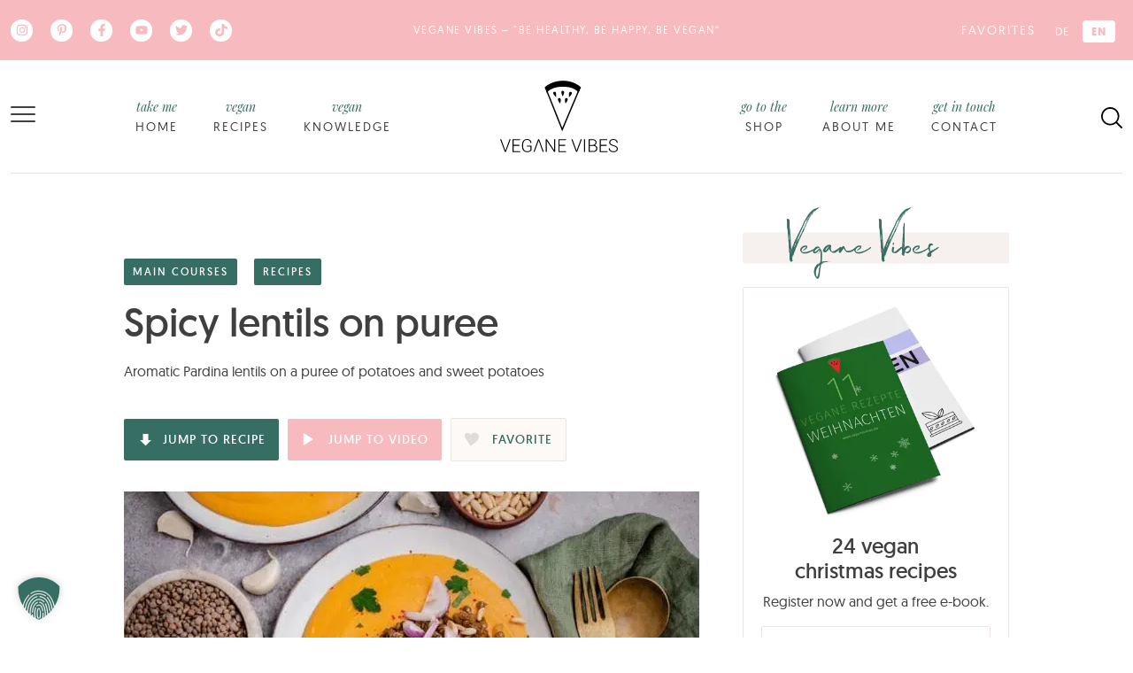

--- FILE ---
content_type: text/html; charset=UTF-8
request_url: https://www.veganevibes.com/spicy-lentils-on-puree/
body_size: 96503
content:
<!DOCTYPE html><html lang="en-US" prefix="og: https://ogp.me/ns#"><head><meta charset="UTF-8"/>
<script>var __ezHttpConsent={setByCat:function(src,tagType,attributes,category,force,customSetScriptFn=null){var setScript=function(){if(force||window.ezTcfConsent[category]){if(typeof customSetScriptFn==='function'){customSetScriptFn();}else{var scriptElement=document.createElement(tagType);scriptElement.src=src;attributes.forEach(function(attr){for(var key in attr){if(attr.hasOwnProperty(key)){scriptElement.setAttribute(key,attr[key]);}}});var firstScript=document.getElementsByTagName(tagType)[0];firstScript.parentNode.insertBefore(scriptElement,firstScript);}}};if(force||(window.ezTcfConsent&&window.ezTcfConsent.loaded)){setScript();}else if(typeof getEzConsentData==="function"){getEzConsentData().then(function(ezTcfConsent){if(ezTcfConsent&&ezTcfConsent.loaded){setScript();}else{console.error("cannot get ez consent data");force=true;setScript();}});}else{force=true;setScript();console.error("getEzConsentData is not a function");}},};</script>
<script>var ezTcfConsent=window.ezTcfConsent?window.ezTcfConsent:{loaded:false,store_info:false,develop_and_improve_services:false,measure_ad_performance:false,measure_content_performance:false,select_basic_ads:false,create_ad_profile:false,select_personalized_ads:false,create_content_profile:false,select_personalized_content:false,understand_audiences:false,use_limited_data_to_select_content:false,};function getEzConsentData(){return new Promise(function(resolve){document.addEventListener("ezConsentEvent",function(event){var ezTcfConsent=event.detail.ezTcfConsent;resolve(ezTcfConsent);});});}</script>
<script>if(typeof _setEzCookies!=='function'){function _setEzCookies(ezConsentData){var cookies=window.ezCookieQueue;for(var i=0;i<cookies.length;i++){var cookie=cookies[i];if(ezConsentData&&ezConsentData.loaded&&ezConsentData[cookie.tcfCategory]){document.cookie=cookie.name+"="+cookie.value;}}}}
window.ezCookieQueue=window.ezCookieQueue||[];if(typeof addEzCookies!=='function'){function addEzCookies(arr){window.ezCookieQueue=[...window.ezCookieQueue,...arr];}}
addEzCookies([{name:"ezoab_266378",value:"mod102-c; Path=/; Domain=veganevibes.com; Max-Age=7200",tcfCategory:"store_info",isEzoic:"true",},{name:"ezosuibasgeneris-1",value:"66fdf4d1-4c30-48b9-7bde-f67c37982536; Path=/; Domain=veganevibes.com; Expires=Mon, 18 Jan 2027 07:34:04 UTC; Secure; SameSite=None",tcfCategory:"understand_audiences",isEzoic:"true",}]);if(window.ezTcfConsent&&window.ezTcfConsent.loaded){_setEzCookies(window.ezTcfConsent);}else if(typeof getEzConsentData==="function"){getEzConsentData().then(function(ezTcfConsent){if(ezTcfConsent&&ezTcfConsent.loaded){_setEzCookies(window.ezTcfConsent);}else{console.error("cannot get ez consent data");_setEzCookies(window.ezTcfConsent);}});}else{console.error("getEzConsentData is not a function");_setEzCookies(window.ezTcfConsent);}</script><script type="text/javascript" data-ezscrex='false' data-cfasync='false'>window._ezaq = Object.assign({"edge_cache_status":11,"edge_response_time":2171,"url":"https://www.veganevibes.com/spicy-lentils-on-puree/"}, typeof window._ezaq !== "undefined" ? window._ezaq : {});</script><script type="text/javascript" data-ezscrex='false' data-cfasync='false'>window._ezaq = Object.assign({"ab_test_id":"mod102-c"}, typeof window._ezaq !== "undefined" ? window._ezaq : {});window.__ez=window.__ez||{};window.__ez.tf={};</script><script type="text/javascript" data-ezscrex='false' data-cfasync='false'>window.ezDisableAds = true;</script>
<script data-ezscrex='false' data-cfasync='false' data-pagespeed-no-defer>var __ez=__ez||{};__ez.stms=Date.now();__ez.evt={};__ez.script={};__ez.ck=__ez.ck||{};__ez.template={};__ez.template.isOrig=true;window.__ezScriptHost="//www.ezojs.com";__ez.queue=__ez.queue||function(){var e=0,i=0,t=[],n=!1,o=[],r=[],s=!0,a=function(e,i,n,o,r,s,a){var l=arguments.length>7&&void 0!==arguments[7]?arguments[7]:window,d=this;this.name=e,this.funcName=i,this.parameters=null===n?null:w(n)?n:[n],this.isBlock=o,this.blockedBy=r,this.deleteWhenComplete=s,this.isError=!1,this.isComplete=!1,this.isInitialized=!1,this.proceedIfError=a,this.fWindow=l,this.isTimeDelay=!1,this.process=function(){f("... func = "+e),d.isInitialized=!0,d.isComplete=!0,f("... func.apply: "+e);var i=d.funcName.split("."),n=null,o=this.fWindow||window;i.length>3||(n=3===i.length?o[i[0]][i[1]][i[2]]:2===i.length?o[i[0]][i[1]]:o[d.funcName]),null!=n&&n.apply(null,this.parameters),!0===d.deleteWhenComplete&&delete t[e],!0===d.isBlock&&(f("----- F'D: "+d.name),m())}},l=function(e,i,t,n,o,r,s){var a=arguments.length>7&&void 0!==arguments[7]?arguments[7]:window,l=this;this.name=e,this.path=i,this.async=o,this.defer=r,this.isBlock=t,this.blockedBy=n,this.isInitialized=!1,this.isError=!1,this.isComplete=!1,this.proceedIfError=s,this.fWindow=a,this.isTimeDelay=!1,this.isPath=function(e){return"/"===e[0]&&"/"!==e[1]},this.getSrc=function(e){return void 0!==window.__ezScriptHost&&this.isPath(e)&&"banger.js"!==this.name?window.__ezScriptHost+e:e},this.process=function(){l.isInitialized=!0,f("... file = "+e);var i=this.fWindow?this.fWindow.document:document,t=i.createElement("script");t.src=this.getSrc(this.path),!0===o?t.async=!0:!0===r&&(t.defer=!0),t.onerror=function(){var e={url:window.location.href,name:l.name,path:l.path,user_agent:window.navigator.userAgent};"undefined"!=typeof _ezaq&&(e.pageview_id=_ezaq.page_view_id);var i=encodeURIComponent(JSON.stringify(e)),t=new XMLHttpRequest;t.open("GET","//g.ezoic.net/ezqlog?d="+i,!0),t.send(),f("----- ERR'D: "+l.name),l.isError=!0,!0===l.isBlock&&m()},t.onreadystatechange=t.onload=function(){var e=t.readyState;f("----- F'D: "+l.name),e&&!/loaded|complete/.test(e)||(l.isComplete=!0,!0===l.isBlock&&m())},i.getElementsByTagName("head")[0].appendChild(t)}},d=function(e,i){this.name=e,this.path="",this.async=!1,this.defer=!1,this.isBlock=!1,this.blockedBy=[],this.isInitialized=!0,this.isError=!1,this.isComplete=i,this.proceedIfError=!1,this.isTimeDelay=!1,this.process=function(){}};function c(e,i,n,s,a,d,c,u,f){var m=new l(e,i,n,s,a,d,c,f);!0===u?o[e]=m:r[e]=m,t[e]=m,h(m)}function h(e){!0!==u(e)&&0!=s&&e.process()}function u(e){if(!0===e.isTimeDelay&&!1===n)return f(e.name+" blocked = TIME DELAY!"),!0;if(w(e.blockedBy))for(var i=0;i<e.blockedBy.length;i++){var o=e.blockedBy[i];if(!1===t.hasOwnProperty(o))return f(e.name+" blocked = "+o),!0;if(!0===e.proceedIfError&&!0===t[o].isError)return!1;if(!1===t[o].isComplete)return f(e.name+" blocked = "+o),!0}return!1}function f(e){var i=window.location.href,t=new RegExp("[?&]ezq=([^&#]*)","i").exec(i);"1"===(t?t[1]:null)&&console.debug(e)}function m(){++e>200||(f("let's go"),p(o),p(r))}function p(e){for(var i in e)if(!1!==e.hasOwnProperty(i)){var t=e[i];!0===t.isComplete||u(t)||!0===t.isInitialized||!0===t.isError?!0===t.isError?f(t.name+": error"):!0===t.isComplete?f(t.name+": complete already"):!0===t.isInitialized&&f(t.name+": initialized already"):t.process()}}function w(e){return"[object Array]"==Object.prototype.toString.call(e)}return window.addEventListener("load",(function(){setTimeout((function(){n=!0,f("TDELAY -----"),m()}),5e3)}),!1),{addFile:c,addFileOnce:function(e,i,n,o,r,s,a,l,d){t[e]||c(e,i,n,o,r,s,a,l,d)},addDelayFile:function(e,i){var n=new l(e,i,!1,[],!1,!1,!0);n.isTimeDelay=!0,f(e+" ...  FILE! TDELAY"),r[e]=n,t[e]=n,h(n)},addFunc:function(e,n,s,l,d,c,u,f,m,p){!0===c&&(e=e+"_"+i++);var w=new a(e,n,s,l,d,u,f,p);!0===m?o[e]=w:r[e]=w,t[e]=w,h(w)},addDelayFunc:function(e,i,n){var o=new a(e,i,n,!1,[],!0,!0);o.isTimeDelay=!0,f(e+" ...  FUNCTION! TDELAY"),r[e]=o,t[e]=o,h(o)},items:t,processAll:m,setallowLoad:function(e){s=e},markLoaded:function(e){if(e&&0!==e.length){if(e in t){var i=t[e];!0===i.isComplete?f(i.name+" "+e+": error loaded duplicate"):(i.isComplete=!0,i.isInitialized=!0)}else t[e]=new d(e,!0);f("markLoaded dummyfile: "+t[e].name)}},logWhatsBlocked:function(){for(var e in t)!1!==t.hasOwnProperty(e)&&u(t[e])}}}();__ez.evt.add=function(e,t,n){e.addEventListener?e.addEventListener(t,n,!1):e.attachEvent?e.attachEvent("on"+t,n):e["on"+t]=n()},__ez.evt.remove=function(e,t,n){e.removeEventListener?e.removeEventListener(t,n,!1):e.detachEvent?e.detachEvent("on"+t,n):delete e["on"+t]};__ez.script.add=function(e){var t=document.createElement("script");t.src=e,t.async=!0,t.type="text/javascript",document.getElementsByTagName("head")[0].appendChild(t)};__ez.dot=__ez.dot||{};__ez.queue.addFileOnce('/detroitchicago/boise.js', '/detroitchicago/boise.js?gcb=195-0&cb=5', true, [], true, false, true, false);__ez.queue.addFileOnce('/parsonsmaize/abilene.js', '/parsonsmaize/abilene.js?gcb=195-0&cb=e80eca0cdb', true, [], true, false, true, false);__ez.queue.addFileOnce('/parsonsmaize/mulvane.js', '/parsonsmaize/mulvane.js?gcb=195-0&cb=e75e48eec0', true, ['/parsonsmaize/abilene.js'], true, false, true, false);__ez.queue.addFileOnce('/detroitchicago/birmingham.js', '/detroitchicago/birmingham.js?gcb=195-0&cb=539c47377c', true, ['/parsonsmaize/abilene.js'], true, false, true, false);</script>
<script data-ezscrex="false" type="text/javascript" data-cfasync="false">window._ezaq = Object.assign({"ad_cache_level":0,"adpicker_placement_cnt":0,"ai_placeholder_cache_level":0,"ai_placeholder_placement_cnt":-1,"article_category":"main-courses","author":"Caro","domain":"veganevibes.com","domain_id":266378,"ezcache_level":1,"ezcache_skip_code":4,"has_bad_image":0,"has_bad_words":0,"is_sitespeed":0,"lt_cache_level":0,"publish_date":"2022-08-12","response_size":645249,"response_size_orig":639449,"response_time_orig":2244,"template_id":5,"url":"https://www.veganevibes.com/spicy-lentils-on-puree/","word_count":0,"worst_bad_word_level":0}, typeof window._ezaq !== "undefined" ? window._ezaq : {});__ez.queue.markLoaded('ezaqBaseReady');</script>
<script type='text/javascript' data-ezscrex='false' data-cfasync='false'>
window.ezAnalyticsStatic = true;

function analyticsAddScript(script) {
	var ezDynamic = document.createElement('script');
	ezDynamic.type = 'text/javascript';
	ezDynamic.innerHTML = script;
	document.head.appendChild(ezDynamic);
}
function getCookiesWithPrefix() {
    var allCookies = document.cookie.split(';');
    var cookiesWithPrefix = {};

    for (var i = 0; i < allCookies.length; i++) {
        var cookie = allCookies[i].trim();

        for (var j = 0; j < arguments.length; j++) {
            var prefix = arguments[j];
            if (cookie.indexOf(prefix) === 0) {
                var cookieParts = cookie.split('=');
                var cookieName = cookieParts[0];
                var cookieValue = cookieParts.slice(1).join('=');
                cookiesWithPrefix[cookieName] = decodeURIComponent(cookieValue);
                break; // Once matched, no need to check other prefixes
            }
        }
    }

    return cookiesWithPrefix;
}
function productAnalytics() {
	var d = {"pr":[6],"omd5":"bf97568cf1eb45ddbc75b6041468bba1","nar":"risk score"};
	d.u = _ezaq.url;
	d.p = _ezaq.page_view_id;
	d.v = _ezaq.visit_uuid;
	d.ab = _ezaq.ab_test_id;
	d.e = JSON.stringify(_ezaq);
	d.ref = document.referrer;
	d.c = getCookiesWithPrefix('active_template', 'ez', 'lp_');
	if(typeof ez_utmParams !== 'undefined') {
		d.utm = ez_utmParams;
	}

	var dataText = JSON.stringify(d);
	var xhr = new XMLHttpRequest();
	xhr.open('POST','/ezais/analytics?cb=1', true);
	xhr.onload = function () {
		if (xhr.status!=200) {
            return;
		}

        if(document.readyState !== 'loading') {
            analyticsAddScript(xhr.response);
            return;
        }

        var eventFunc = function() {
            if(document.readyState === 'loading') {
                return;
            }
            document.removeEventListener('readystatechange', eventFunc, false);
            analyticsAddScript(xhr.response);
        };

        document.addEventListener('readystatechange', eventFunc, false);
	};
	xhr.setRequestHeader('Content-Type','text/plain');
	xhr.send(dataText);
}
__ez.queue.addFunc("productAnalytics", "productAnalytics", null, true, ['ezaqBaseReady'], false, false, false, true);
</script><base href="https://www.veganevibes.com/spicy-lentils-on-puree/"/><script>if(navigator.userAgent.match(/MSIE|Internet Explorer/i)||navigator.userAgent.match(/Trident\/7\..*?rv:11/i)){var href=document.location.href;if(!href.match(/[?&]nowprocket/)){if(href.indexOf("?")==-1){if(href.indexOf("#")==-1){document.location.href=href+"?nowprocket=1"}else{document.location.href=href.replace("#","?nowprocket=1#")}}else{if(href.indexOf("#")==-1){document.location.href=href+"&nowprocket=1"}else{document.location.href=href.replace("#","&nowprocket=1#")}}}}</script><script>(()=>{class RocketLazyLoadScripts{constructor(){this.v="2.0.4",this.userEvents=["keydown","keyup","mousedown","mouseup","mousemove","mouseover","mouseout","touchmove","touchstart","touchend","touchcancel","wheel","click","dblclick","input"],this.attributeEvents=["onblur","onclick","oncontextmenu","ondblclick","onfocus","onmousedown","onmouseenter","onmouseleave","onmousemove","onmouseout","onmouseover","onmouseup","onmousewheel","onscroll","onsubmit"]}async t(){this.i(),this.o(),/iP(ad|hone)/.test(navigator.userAgent)&&this.h(),this.u(),this.l(this),this.m(),this.k(this),this.p(this),this._(),await Promise.all([this.R(),this.L()]),this.lastBreath=Date.now(),this.S(this),this.P(),this.D(),this.O(),this.M(),await this.C(this.delayedScripts.normal),await this.C(this.delayedScripts.defer),await this.C(this.delayedScripts.async),await this.T(),await this.F(),await this.j(),await this.A(),window.dispatchEvent(new Event("rocket-allScriptsLoaded")),this.everythingLoaded=!0,this.lastTouchEnd&&await new Promise(t=>setTimeout(t,500-Date.now()+this.lastTouchEnd)),this.I(),this.H(),this.U(),this.W()}i(){this.CSPIssue=sessionStorage.getItem("rocketCSPIssue"),document.addEventListener("securitypolicyviolation",t=>{this.CSPIssue||"script-src-elem"!==t.violatedDirective||"data"!==t.blockedURI||(this.CSPIssue=!0,sessionStorage.setItem("rocketCSPIssue",!0))},{isRocket:!0})}o(){window.addEventListener("pageshow",t=>{this.persisted=t.persisted,this.realWindowLoadedFired=!0},{isRocket:!0}),window.addEventListener("pagehide",()=>{this.onFirstUserAction=null},{isRocket:!0})}h(){let t;function e(e){t=e}window.addEventListener("touchstart",e,{isRocket:!0}),window.addEventListener("touchend",function i(o){o.changedTouches[0]&&t.changedTouches[0]&&Math.abs(o.changedTouches[0].pageX-t.changedTouches[0].pageX)<10&&Math.abs(o.changedTouches[0].pageY-t.changedTouches[0].pageY)<10&&o.timeStamp-t.timeStamp<200&&(window.removeEventListener("touchstart",e,{isRocket:!0}),window.removeEventListener("touchend",i,{isRocket:!0}),"INPUT"===o.target.tagName&&"text"===o.target.type||(o.target.dispatchEvent(new TouchEvent("touchend",{target:o.target,bubbles:!0})),o.target.dispatchEvent(new MouseEvent("mouseover",{target:o.target,bubbles:!0})),o.target.dispatchEvent(new PointerEvent("click",{target:o.target,bubbles:!0,cancelable:!0,detail:1,clientX:o.changedTouches[0].clientX,clientY:o.changedTouches[0].clientY})),event.preventDefault()))},{isRocket:!0})}q(t){this.userActionTriggered||("mousemove"!==t.type||this.firstMousemoveIgnored?"keyup"===t.type||"mouseover"===t.type||"mouseout"===t.type||(this.userActionTriggered=!0,this.onFirstUserAction&&this.onFirstUserAction()):this.firstMousemoveIgnored=!0),"click"===t.type&&t.preventDefault(),t.stopPropagation(),t.stopImmediatePropagation(),"touchstart"===this.lastEvent&&"touchend"===t.type&&(this.lastTouchEnd=Date.now()),"click"===t.type&&(this.lastTouchEnd=0),this.lastEvent=t.type,t.composedPath&&t.composedPath()[0].getRootNode()instanceof ShadowRoot&&(t.rocketTarget=t.composedPath()[0]),this.savedUserEvents.push(t)}u(){this.savedUserEvents=[],this.userEventHandler=this.q.bind(this),this.userEvents.forEach(t=>window.addEventListener(t,this.userEventHandler,{passive:!1,isRocket:!0})),document.addEventListener("visibilitychange",this.userEventHandler,{isRocket:!0})}U(){this.userEvents.forEach(t=>window.removeEventListener(t,this.userEventHandler,{passive:!1,isRocket:!0})),document.removeEventListener("visibilitychange",this.userEventHandler,{isRocket:!0}),this.savedUserEvents.forEach(t=>{(t.rocketTarget||t.target).dispatchEvent(new window[t.constructor.name](t.type,t))})}m(){const t="return false",e=Array.from(this.attributeEvents,t=>"data-rocket-"+t),i="["+this.attributeEvents.join("],[")+"]",o="[data-rocket-"+this.attributeEvents.join("],[data-rocket-")+"]",s=(e,i,o)=>{o&&o!==t&&(e.setAttribute("data-rocket-"+i,o),e["rocket"+i]=new Function("event",o),e.setAttribute(i,t))};new MutationObserver(t=>{for(const n of t)"attributes"===n.type&&(n.attributeName.startsWith("data-rocket-")||this.everythingLoaded?n.attributeName.startsWith("data-rocket-")&&this.everythingLoaded&&this.N(n.target,n.attributeName.substring(12)):s(n.target,n.attributeName,n.target.getAttribute(n.attributeName))),"childList"===n.type&&n.addedNodes.forEach(t=>{if(t.nodeType===Node.ELEMENT_NODE)if(this.everythingLoaded)for(const i of[t,...t.querySelectorAll(o)])for(const t of i.getAttributeNames())e.includes(t)&&this.N(i,t.substring(12));else for(const e of[t,...t.querySelectorAll(i)])for(const t of e.getAttributeNames())this.attributeEvents.includes(t)&&s(e,t,e.getAttribute(t))})}).observe(document,{subtree:!0,childList:!0,attributeFilter:[...this.attributeEvents,...e]})}I(){this.attributeEvents.forEach(t=>{document.querySelectorAll("[data-rocket-"+t+"]").forEach(e=>{this.N(e,t)})})}N(t,e){const i=t.getAttribute("data-rocket-"+e);i&&(t.setAttribute(e,i),t.removeAttribute("data-rocket-"+e))}k(t){Object.defineProperty(HTMLElement.prototype,"onclick",{get(){return this.rocketonclick||null},set(e){this.rocketonclick=e,this.setAttribute(t.everythingLoaded?"onclick":"data-rocket-onclick","this.rocketonclick(event)")}})}S(t){function e(e,i){let o=e[i];e[i]=null,Object.defineProperty(e,i,{get:()=>o,set(s){t.everythingLoaded?o=s:e["rocket"+i]=o=s}})}e(document,"onreadystatechange"),e(window,"onload"),e(window,"onpageshow");try{Object.defineProperty(document,"readyState",{get:()=>t.rocketReadyState,set(e){t.rocketReadyState=e},configurable:!0}),document.readyState="loading"}catch(t){console.log("WPRocket DJE readyState conflict, bypassing")}}l(t){this.originalAddEventListener=EventTarget.prototype.addEventListener,this.originalRemoveEventListener=EventTarget.prototype.removeEventListener,this.savedEventListeners=[],EventTarget.prototype.addEventListener=function(e,i,o){o&&o.isRocket||!t.B(e,this)&&!t.userEvents.includes(e)||t.B(e,this)&&!t.userActionTriggered||e.startsWith("rocket-")||t.everythingLoaded?t.originalAddEventListener.call(this,e,i,o):(t.savedEventListeners.push({target:this,remove:!1,type:e,func:i,options:o}),"mouseenter"!==e&&"mouseleave"!==e||t.originalAddEventListener.call(this,e,t.savedUserEvents.push,o))},EventTarget.prototype.removeEventListener=function(e,i,o){o&&o.isRocket||!t.B(e,this)&&!t.userEvents.includes(e)||t.B(e,this)&&!t.userActionTriggered||e.startsWith("rocket-")||t.everythingLoaded?t.originalRemoveEventListener.call(this,e,i,o):t.savedEventListeners.push({target:this,remove:!0,type:e,func:i,options:o})}}J(t,e){this.savedEventListeners=this.savedEventListeners.filter(i=>{let o=i.type,s=i.target||window;return e!==o||t!==s||(this.B(o,s)&&(i.type="rocket-"+o),this.$(i),!1)})}H(){EventTarget.prototype.addEventListener=this.originalAddEventListener,EventTarget.prototype.removeEventListener=this.originalRemoveEventListener,this.savedEventListeners.forEach(t=>this.$(t))}$(t){t.remove?this.originalRemoveEventListener.call(t.target,t.type,t.func,t.options):this.originalAddEventListener.call(t.target,t.type,t.func,t.options)}p(t){let e;function i(e){return t.everythingLoaded?e:e.split(" ").map(t=>"load"===t||t.startsWith("load.")?"rocket-jquery-load":t).join(" ")}function o(o){function s(e){const s=o.fn[e];o.fn[e]=o.fn.init.prototype[e]=function(){return this[0]===window&&t.userActionTriggered&&("string"==typeof arguments[0]||arguments[0]instanceof String?arguments[0]=i(arguments[0]):"object"==typeof arguments[0]&&Object.keys(arguments[0]).forEach(t=>{const e=arguments[0][t];delete arguments[0][t],arguments[0][i(t)]=e})),s.apply(this,arguments),this}}if(o&&o.fn&&!t.allJQueries.includes(o)){const e={DOMContentLoaded:[],"rocket-DOMContentLoaded":[]};for(const t in e)document.addEventListener(t,()=>{e[t].forEach(t=>t())},{isRocket:!0});o.fn.ready=o.fn.init.prototype.ready=function(i){function s(){parseInt(o.fn.jquery)>2?setTimeout(()=>i.bind(document)(o)):i.bind(document)(o)}return"function"==typeof i&&(t.realDomReadyFired?!t.userActionTriggered||t.fauxDomReadyFired?s():e["rocket-DOMContentLoaded"].push(s):e.DOMContentLoaded.push(s)),o([])},s("on"),s("one"),s("off"),t.allJQueries.push(o)}e=o}t.allJQueries=[],o(window.jQuery),Object.defineProperty(window,"jQuery",{get:()=>e,set(t){o(t)}})}P(){const t=new Map;document.write=document.writeln=function(e){const i=document.currentScript,o=document.createRange(),s=i.parentElement;let n=t.get(i);void 0===n&&(n=i.nextSibling,t.set(i,n));const c=document.createDocumentFragment();o.setStart(c,0),c.appendChild(o.createContextualFragment(e)),s.insertBefore(c,n)}}async R(){return new Promise(t=>{this.userActionTriggered?t():this.onFirstUserAction=t})}async L(){return new Promise(t=>{document.addEventListener("DOMContentLoaded",()=>{this.realDomReadyFired=!0,t()},{isRocket:!0})})}async j(){return this.realWindowLoadedFired?Promise.resolve():new Promise(t=>{window.addEventListener("load",t,{isRocket:!0})})}M(){this.pendingScripts=[];this.scriptsMutationObserver=new MutationObserver(t=>{for(const e of t)e.addedNodes.forEach(t=>{"SCRIPT"!==t.tagName||t.noModule||t.isWPRocket||this.pendingScripts.push({script:t,promise:new Promise(e=>{const i=()=>{const i=this.pendingScripts.findIndex(e=>e.script===t);i>=0&&this.pendingScripts.splice(i,1),e()};t.addEventListener("load",i,{isRocket:!0}),t.addEventListener("error",i,{isRocket:!0}),setTimeout(i,1e3)})})})}),this.scriptsMutationObserver.observe(document,{childList:!0,subtree:!0})}async F(){await this.X(),this.pendingScripts.length?(await this.pendingScripts[0].promise,await this.F()):this.scriptsMutationObserver.disconnect()}D(){this.delayedScripts={normal:[],async:[],defer:[]},document.querySelectorAll("script[type$=rocketlazyloadscript]").forEach(t=>{t.hasAttribute("data-rocket-src")?t.hasAttribute("async")&&!1!==t.async?this.delayedScripts.async.push(t):t.hasAttribute("defer")&&!1!==t.defer||"module"===t.getAttribute("data-rocket-type")?this.delayedScripts.defer.push(t):this.delayedScripts.normal.push(t):this.delayedScripts.normal.push(t)})}async _(){await this.L();let t=[];document.querySelectorAll("script[type$=rocketlazyloadscript][data-rocket-src]").forEach(e=>{let i=e.getAttribute("data-rocket-src");if(i&&!i.startsWith("data:")){i.startsWith("//")&&(i=location.protocol+i);try{const o=new URL(i).origin;o!==location.origin&&t.push({src:o,crossOrigin:e.crossOrigin||"module"===e.getAttribute("data-rocket-type")})}catch(t){}}}),t=[...new Map(t.map(t=>[JSON.stringify(t),t])).values()],this.Y(t,"preconnect")}async G(t){if(await this.K(),!0!==t.noModule||!("noModule"in HTMLScriptElement.prototype))return new Promise(e=>{let i;function o(){(i||t).setAttribute("data-rocket-status","executed"),e()}try{if(navigator.userAgent.includes("Firefox/")||""===navigator.vendor||this.CSPIssue)i=document.createElement("script"),[...t.attributes].forEach(t=>{let e=t.nodeName;"type"!==e&&("data-rocket-type"===e&&(e="type"),"data-rocket-src"===e&&(e="src"),i.setAttribute(e,t.nodeValue))}),t.text&&(i.text=t.text),t.nonce&&(i.nonce=t.nonce),i.hasAttribute("src")?(i.addEventListener("load",o,{isRocket:!0}),i.addEventListener("error",()=>{i.setAttribute("data-rocket-status","failed-network"),e()},{isRocket:!0}),setTimeout(()=>{i.isConnected||e()},1)):(i.text=t.text,o()),i.isWPRocket=!0,t.parentNode.replaceChild(i,t);else{const i=t.getAttribute("data-rocket-type"),s=t.getAttribute("data-rocket-src");i?(t.type=i,t.removeAttribute("data-rocket-type")):t.removeAttribute("type"),t.addEventListener("load",o,{isRocket:!0}),t.addEventListener("error",i=>{this.CSPIssue&&i.target.src.startsWith("data:")?(console.log("WPRocket: CSP fallback activated"),t.removeAttribute("src"),this.G(t).then(e)):(t.setAttribute("data-rocket-status","failed-network"),e())},{isRocket:!0}),s?(t.fetchPriority="high",t.removeAttribute("data-rocket-src"),t.src=s):t.src="data:text/javascript;base64,"+window.btoa(unescape(encodeURIComponent(t.text)))}}catch(i){t.setAttribute("data-rocket-status","failed-transform"),e()}});t.setAttribute("data-rocket-status","skipped")}async C(t){const e=t.shift();return e?(e.isConnected&&await this.G(e),this.C(t)):Promise.resolve()}O(){this.Y([...this.delayedScripts.normal,...this.delayedScripts.defer,...this.delayedScripts.async],"preload")}Y(t,e){this.trash=this.trash||[];let i=!0;var o=document.createDocumentFragment();t.forEach(t=>{const s=t.getAttribute&&t.getAttribute("data-rocket-src")||t.src;if(s&&!s.startsWith("data:")){const n=document.createElement("link");n.href=s,n.rel=e,"preconnect"!==e&&(n.as="script",n.fetchPriority=i?"high":"low"),t.getAttribute&&"module"===t.getAttribute("data-rocket-type")&&(n.crossOrigin=!0),t.crossOrigin&&(n.crossOrigin=t.crossOrigin),t.integrity&&(n.integrity=t.integrity),t.nonce&&(n.nonce=t.nonce),o.appendChild(n),this.trash.push(n),i=!1}}),document.head.appendChild(o)}W(){this.trash.forEach(t=>t.remove())}async T(){try{document.readyState="interactive"}catch(t){}this.fauxDomReadyFired=!0;try{await this.K(),this.J(document,"readystatechange"),document.dispatchEvent(new Event("rocket-readystatechange")),await this.K(),document.rocketonreadystatechange&&document.rocketonreadystatechange(),await this.K(),this.J(document,"DOMContentLoaded"),document.dispatchEvent(new Event("rocket-DOMContentLoaded")),await this.K(),this.J(window,"DOMContentLoaded"),window.dispatchEvent(new Event("rocket-DOMContentLoaded"))}catch(t){console.error(t)}}async A(){try{document.readyState="complete"}catch(t){}try{await this.K(),this.J(document,"readystatechange"),document.dispatchEvent(new Event("rocket-readystatechange")),await this.K(),document.rocketonreadystatechange&&document.rocketonreadystatechange(),await this.K(),this.J(window,"load"),window.dispatchEvent(new Event("rocket-load")),await this.K(),window.rocketonload&&window.rocketonload(),await this.K(),this.allJQueries.forEach(t=>t(window).trigger("rocket-jquery-load")),await this.K(),this.J(window,"pageshow");const t=new Event("rocket-pageshow");t.persisted=this.persisted,window.dispatchEvent(t),await this.K(),window.rocketonpageshow&&window.rocketonpageshow({persisted:this.persisted})}catch(t){console.error(t)}}async K(){Date.now()-this.lastBreath>45&&(await this.X(),this.lastBreath=Date.now())}async X(){return document.hidden?new Promise(t=>setTimeout(t)):new Promise(t=>requestAnimationFrame(t))}B(t,e){return e===document&&"readystatechange"===t||(e===document&&"DOMContentLoaded"===t||(e===window&&"DOMContentLoaded"===t||(e===window&&"load"===t||e===window&&"pageshow"===t)))}static run(){(new RocketLazyLoadScripts).t()}}RocketLazyLoadScripts.run()})();</script>
	
	<meta name="viewport" content="width=device-width, initial-scale=1, shrink-to-fit=no"/>

	<link rel="alternate" hreflang="de" href="https://www.veganevibes.de/spicy-linsen-auf-pueree/"/>
<link rel="alternate" hreflang="en" href="https://www.veganevibes.com/spicy-lentils-on-puree/"/>
<link rel="alternate" hreflang="x-default" href="https://www.veganevibes.de/spicy-linsen-auf-pueree/"/>

<!-- Search Engine Optimization by Rank Math PRO - https://rankmath.com/ -->
<title>Spicy lentils on puree — VEGANE VIBES</title>
<style id="wpr-usedcss">img:is([sizes=auto i],[sizes^="auto," i]){contain-intrinsic-size:3e3px 1500px}img.emoji{display:inline!important;border:none!important;box-shadow:0 0!important;height:1em!important;width:1em!important;margin:0 .07em!important;vertical-align:-.1em!important;background:0 0!important;padding:0!important}.wp-block-button__link{align-content:center;box-sizing:border-box;cursor:pointer;display:inline-block;height:100%;text-align:center;word-break:break-word}.wp-block-button__link.aligncenter{text-align:center}:where(.wp-block-button__link){border-radius:9999px;box-shadow:none;padding:calc(.667em + 2px) calc(1.333em + 2px);text-decoration:none}:root :where(.wp-block-button .wp-block-button__link.is-style-outline),:root :where(.wp-block-button.is-style-outline>.wp-block-button__link){border:2px solid;padding:.667em 1.333em}:root :where(.wp-block-button .wp-block-button__link.is-style-outline:not(.has-text-color)),:root :where(.wp-block-button.is-style-outline>.wp-block-button__link:not(.has-text-color)){color:currentColor}:root :where(.wp-block-button .wp-block-button__link.is-style-outline:not(.has-background)),:root :where(.wp-block-button.is-style-outline>.wp-block-button__link:not(.has-background)){background-color:initial;background-image:none}.wp-block-buttons{box-sizing:border-box}.wp-block-buttons>.wp-block-button{display:inline-block;margin:0}.wp-block-buttons.is-content-justification-center{justify-content:center}.wp-block-buttons.aligncenter{text-align:center}.wp-block-buttons:not(.is-content-justification-space-between,.is-content-justification-right,.is-content-justification-left,.is-content-justification-center) .wp-block-button.aligncenter{margin-left:auto;margin-right:auto;width:100%}.wp-block-buttons .wp-block-button__link{width:100%}.wp-block-button.aligncenter{text-align:center}:where(.wp-block-calendar table:not(.has-background) th){background:#ddd}:where(.wp-block-columns){margin-bottom:1.75em}:where(.wp-block-columns.has-background){padding:1.25em 2.375em}:where(.wp-block-post-comments input[type=submit]){border:none}:where(.wp-block-cover-image:not(.has-text-color)),:where(.wp-block-cover:not(.has-text-color)){color:#fff}:where(.wp-block-cover-image.is-light:not(.has-text-color)),:where(.wp-block-cover.is-light:not(.has-text-color)){color:#000}:root :where(.wp-block-cover h1:not(.has-text-color)),:root :where(.wp-block-cover h2:not(.has-text-color)),:root :where(.wp-block-cover h3:not(.has-text-color)),:root :where(.wp-block-cover h4:not(.has-text-color)),:root :where(.wp-block-cover h5:not(.has-text-color)),:root :where(.wp-block-cover h6:not(.has-text-color)),:root :where(.wp-block-cover p:not(.has-text-color)){color:inherit}:where(.wp-block-file){margin-bottom:1.5em}:where(.wp-block-file__button){border-radius:2em;display:inline-block;padding:.5em 1em}:where(.wp-block-file__button):is(a):active,:where(.wp-block-file__button):is(a):focus,:where(.wp-block-file__button):is(a):hover,:where(.wp-block-file__button):is(a):visited{box-shadow:none;color:#fff;opacity:.85;text-decoration:none}:where(.wp-block-group.wp-block-group-is-layout-constrained){position:relative}h1.has-background,h2.has-background,h3.has-background,h4.has-background,h6.has-background{padding:1.25em 2.375em}.wp-block-image>a,.wp-block-image>figure>a{display:inline-block}.wp-block-image img{box-sizing:border-box;height:auto;max-width:100%;vertical-align:bottom}@media not (prefers-reduced-motion){.wp-block-image img.hide{visibility:hidden}.wp-block-image img.show{animation:.4s show-content-image}}.wp-block-image[style*=border-radius] img,.wp-block-image[style*=border-radius]>a{border-radius:inherit}.wp-block-image.aligncenter{text-align:center}.wp-block-image .aligncenter,.wp-block-image.aligncenter{display:table}.wp-block-image .aligncenter>figcaption,.wp-block-image.aligncenter>figcaption{caption-side:bottom;display:table-caption}.wp-block-image .aligncenter{margin-left:auto;margin-right:auto}.wp-block-image :where(figcaption){margin-bottom:1em;margin-top:.5em}:root :where(.wp-block-image.is-style-rounded img,.wp-block-image .is-style-rounded img){border-radius:9999px}.wp-block-image figure{margin:0}@keyframes show-content-image{0%{visibility:hidden}99%{visibility:hidden}to{visibility:visible}}:where(.wp-block-latest-comments:not([style*=line-height] .wp-block-latest-comments__comment)){line-height:1.1}:where(.wp-block-latest-comments:not([style*=line-height] .wp-block-latest-comments__comment-excerpt p)){line-height:1.8}:root :where(.wp-block-latest-posts.is-grid){padding:0}:root :where(.wp-block-latest-posts.wp-block-latest-posts__list){padding-left:0}ul{box-sizing:border-box}:root :where(.wp-block-list.has-background){padding:1.25em 2.375em}:where(.wp-block-navigation.has-background .wp-block-navigation-item a:not(.wp-element-button)),:where(.wp-block-navigation.has-background .wp-block-navigation-submenu a:not(.wp-element-button)){padding:.5em 1em}:where(.wp-block-navigation .wp-block-navigation__submenu-container .wp-block-navigation-item a:not(.wp-element-button)),:where(.wp-block-navigation .wp-block-navigation__submenu-container .wp-block-navigation-submenu a:not(.wp-element-button)),:where(.wp-block-navigation .wp-block-navigation__submenu-container .wp-block-navigation-submenu button.wp-block-navigation-item__content),:where(.wp-block-navigation .wp-block-navigation__submenu-container .wp-block-pages-list__item button.wp-block-navigation-item__content){padding:.5em 1em}.has-drop-cap:not(:focus):first-letter{float:left;font-size:8.4em;font-style:normal;font-weight:100;line-height:.68;margin:.05em .1em 0 0;text-transform:uppercase}body.rtl .has-drop-cap:not(:focus):first-letter{float:none;margin-left:.1em}p.has-drop-cap.has-background{overflow:hidden}:root :where(p.has-background){padding:1.25em 2.375em}:where(p.has-text-color:not(.has-link-color)) a{color:inherit}:where(.wp-block-post-comments-form) input:not([type=submit]),:where(.wp-block-post-comments-form) textarea{border:1px solid #949494;font-family:inherit;font-size:1em}:where(.wp-block-post-comments-form) input:where(:not([type=submit]):not([type=checkbox])),:where(.wp-block-post-comments-form) textarea{padding:calc(.667em + 2px)}:where(.wp-block-post-excerpt){box-sizing:border-box;margin-bottom:var(--wp--style--block-gap);margin-top:var(--wp--style--block-gap)}:where(.wp-block-preformatted.has-background){padding:1.25em 2.375em}:where(.wp-block-search__button){border:1px solid #ccc;padding:6px 10px}:where(.wp-block-search__input){font-family:inherit;font-size:inherit;font-style:inherit;font-weight:inherit;letter-spacing:inherit;line-height:inherit;text-transform:inherit}:where(.wp-block-search__button-inside .wp-block-search__inside-wrapper){border:1px solid #949494;box-sizing:border-box;padding:4px}:where(.wp-block-search__button-inside .wp-block-search__inside-wrapper) .wp-block-search__input{border:none;border-radius:0;padding:0 4px}:where(.wp-block-search__button-inside .wp-block-search__inside-wrapper) .wp-block-search__input:focus{outline:0}:where(.wp-block-search__button-inside .wp-block-search__inside-wrapper) :where(.wp-block-search__button){padding:4px 8px}:root :where(.wp-block-separator.is-style-dots){height:auto;line-height:1;text-align:center}:root :where(.wp-block-separator.is-style-dots):before{color:currentColor;content:"···";font-family:serif;font-size:1.5em;letter-spacing:2em;padding-left:2em}:root :where(.wp-block-site-logo.is-style-rounded){border-radius:9999px}:where(.wp-block-social-links:not(.is-style-logos-only)) .wp-social-link{background-color:#f0f0f0;color:#444}:where(.wp-block-social-links:not(.is-style-logos-only)) .wp-social-link-amazon{background-color:#f90;color:#fff}:where(.wp-block-social-links:not(.is-style-logos-only)) .wp-social-link-bandcamp{background-color:#1ea0c3;color:#fff}:where(.wp-block-social-links:not(.is-style-logos-only)) .wp-social-link-behance{background-color:#0757fe;color:#fff}:where(.wp-block-social-links:not(.is-style-logos-only)) .wp-social-link-bluesky{background-color:#0a7aff;color:#fff}:where(.wp-block-social-links:not(.is-style-logos-only)) .wp-social-link-codepen{background-color:#1e1f26;color:#fff}:where(.wp-block-social-links:not(.is-style-logos-only)) .wp-social-link-deviantart{background-color:#02e49b;color:#fff}:where(.wp-block-social-links:not(.is-style-logos-only)) .wp-social-link-discord{background-color:#5865f2;color:#fff}:where(.wp-block-social-links:not(.is-style-logos-only)) .wp-social-link-dribbble{background-color:#e94c89;color:#fff}:where(.wp-block-social-links:not(.is-style-logos-only)) .wp-social-link-dropbox{background-color:#4280ff;color:#fff}:where(.wp-block-social-links:not(.is-style-logos-only)) .wp-social-link-etsy{background-color:#f45800;color:#fff}:where(.wp-block-social-links:not(.is-style-logos-only)) .wp-social-link-facebook{background-color:#0866ff;color:#fff}:where(.wp-block-social-links:not(.is-style-logos-only)) .wp-social-link-fivehundredpx{background-color:#000;color:#fff}:where(.wp-block-social-links:not(.is-style-logos-only)) .wp-social-link-flickr{background-color:#0461dd;color:#fff}:where(.wp-block-social-links:not(.is-style-logos-only)) .wp-social-link-foursquare{background-color:#e65678;color:#fff}:where(.wp-block-social-links:not(.is-style-logos-only)) .wp-social-link-github{background-color:#24292d;color:#fff}:where(.wp-block-social-links:not(.is-style-logos-only)) .wp-social-link-goodreads{background-color:#eceadd;color:#382110}:where(.wp-block-social-links:not(.is-style-logos-only)) .wp-social-link-google{background-color:#ea4434;color:#fff}:where(.wp-block-social-links:not(.is-style-logos-only)) .wp-social-link-gravatar{background-color:#1d4fc4;color:#fff}:where(.wp-block-social-links:not(.is-style-logos-only)) .wp-social-link-instagram{background-color:#f00075;color:#fff}:where(.wp-block-social-links:not(.is-style-logos-only)) .wp-social-link-lastfm{background-color:#e21b24;color:#fff}:where(.wp-block-social-links:not(.is-style-logos-only)) .wp-social-link-linkedin{background-color:#0d66c2;color:#fff}:where(.wp-block-social-links:not(.is-style-logos-only)) .wp-social-link-mastodon{background-color:#3288d4;color:#fff}:where(.wp-block-social-links:not(.is-style-logos-only)) .wp-social-link-medium{background-color:#000;color:#fff}:where(.wp-block-social-links:not(.is-style-logos-only)) .wp-social-link-meetup{background-color:#f6405f;color:#fff}:where(.wp-block-social-links:not(.is-style-logos-only)) .wp-social-link-patreon{background-color:#000;color:#fff}:where(.wp-block-social-links:not(.is-style-logos-only)) .wp-social-link-pinterest{background-color:#e60122;color:#fff}:where(.wp-block-social-links:not(.is-style-logos-only)) .wp-social-link-pocket{background-color:#ef4155;color:#fff}:where(.wp-block-social-links:not(.is-style-logos-only)) .wp-social-link-reddit{background-color:#ff4500;color:#fff}:where(.wp-block-social-links:not(.is-style-logos-only)) .wp-social-link-skype{background-color:#0478d7;color:#fff}:where(.wp-block-social-links:not(.is-style-logos-only)) .wp-social-link-snapchat{background-color:#fefc00;color:#fff;stroke:#000}:where(.wp-block-social-links:not(.is-style-logos-only)) .wp-social-link-soundcloud{background-color:#ff5600;color:#fff}:where(.wp-block-social-links:not(.is-style-logos-only)) .wp-social-link-spotify{background-color:#1bd760;color:#fff}:where(.wp-block-social-links:not(.is-style-logos-only)) .wp-social-link-telegram{background-color:#2aabee;color:#fff}:where(.wp-block-social-links:not(.is-style-logos-only)) .wp-social-link-threads{background-color:#000;color:#fff}:where(.wp-block-social-links:not(.is-style-logos-only)) .wp-social-link-tiktok{background-color:#000;color:#fff}:where(.wp-block-social-links:not(.is-style-logos-only)) .wp-social-link-tumblr{background-color:#011835;color:#fff}:where(.wp-block-social-links:not(.is-style-logos-only)) .wp-social-link-twitch{background-color:#6440a4;color:#fff}:where(.wp-block-social-links:not(.is-style-logos-only)) .wp-social-link-twitter{background-color:#1da1f2;color:#fff}:where(.wp-block-social-links:not(.is-style-logos-only)) .wp-social-link-vimeo{background-color:#1eb7ea;color:#fff}:where(.wp-block-social-links:not(.is-style-logos-only)) .wp-social-link-vk{background-color:#4680c2;color:#fff}:where(.wp-block-social-links:not(.is-style-logos-only)) .wp-social-link-wordpress{background-color:#3499cd;color:#fff}:where(.wp-block-social-links:not(.is-style-logos-only)) .wp-social-link-whatsapp{background-color:#25d366;color:#fff}:where(.wp-block-social-links:not(.is-style-logos-only)) .wp-social-link-x{background-color:#000;color:#fff}:where(.wp-block-social-links:not(.is-style-logos-only)) .wp-social-link-yelp{background-color:#d32422;color:#fff}:where(.wp-block-social-links:not(.is-style-logos-only)) .wp-social-link-youtube{background-color:red;color:#fff}:where(.wp-block-social-links.is-style-logos-only) .wp-social-link{background:0 0}:where(.wp-block-social-links.is-style-logos-only) .wp-social-link svg{height:1.25em;width:1.25em}:where(.wp-block-social-links.is-style-logos-only) .wp-social-link-amazon{color:#f90}:where(.wp-block-social-links.is-style-logos-only) .wp-social-link-bandcamp{color:#1ea0c3}:where(.wp-block-social-links.is-style-logos-only) .wp-social-link-behance{color:#0757fe}:where(.wp-block-social-links.is-style-logos-only) .wp-social-link-bluesky{color:#0a7aff}:where(.wp-block-social-links.is-style-logos-only) .wp-social-link-codepen{color:#1e1f26}:where(.wp-block-social-links.is-style-logos-only) .wp-social-link-deviantart{color:#02e49b}:where(.wp-block-social-links.is-style-logos-only) .wp-social-link-discord{color:#5865f2}:where(.wp-block-social-links.is-style-logos-only) .wp-social-link-dribbble{color:#e94c89}:where(.wp-block-social-links.is-style-logos-only) .wp-social-link-dropbox{color:#4280ff}:where(.wp-block-social-links.is-style-logos-only) .wp-social-link-etsy{color:#f45800}:where(.wp-block-social-links.is-style-logos-only) .wp-social-link-facebook{color:#0866ff}:where(.wp-block-social-links.is-style-logos-only) .wp-social-link-fivehundredpx{color:#000}:where(.wp-block-social-links.is-style-logos-only) .wp-social-link-flickr{color:#0461dd}:where(.wp-block-social-links.is-style-logos-only) .wp-social-link-foursquare{color:#e65678}:where(.wp-block-social-links.is-style-logos-only) .wp-social-link-github{color:#24292d}:where(.wp-block-social-links.is-style-logos-only) .wp-social-link-goodreads{color:#382110}:where(.wp-block-social-links.is-style-logos-only) .wp-social-link-google{color:#ea4434}:where(.wp-block-social-links.is-style-logos-only) .wp-social-link-gravatar{color:#1d4fc4}:where(.wp-block-social-links.is-style-logos-only) .wp-social-link-instagram{color:#f00075}:where(.wp-block-social-links.is-style-logos-only) .wp-social-link-lastfm{color:#e21b24}:where(.wp-block-social-links.is-style-logos-only) .wp-social-link-linkedin{color:#0d66c2}:where(.wp-block-social-links.is-style-logos-only) .wp-social-link-mastodon{color:#3288d4}:where(.wp-block-social-links.is-style-logos-only) .wp-social-link-medium{color:#000}:where(.wp-block-social-links.is-style-logos-only) .wp-social-link-meetup{color:#f6405f}:where(.wp-block-social-links.is-style-logos-only) .wp-social-link-patreon{color:#000}:where(.wp-block-social-links.is-style-logos-only) .wp-social-link-pinterest{color:#e60122}:where(.wp-block-social-links.is-style-logos-only) .wp-social-link-pocket{color:#ef4155}:where(.wp-block-social-links.is-style-logos-only) .wp-social-link-reddit{color:#ff4500}:where(.wp-block-social-links.is-style-logos-only) .wp-social-link-skype{color:#0478d7}:where(.wp-block-social-links.is-style-logos-only) .wp-social-link-snapchat{color:#fff;stroke:#000}:where(.wp-block-social-links.is-style-logos-only) .wp-social-link-soundcloud{color:#ff5600}:where(.wp-block-social-links.is-style-logos-only) .wp-social-link-spotify{color:#1bd760}:where(.wp-block-social-links.is-style-logos-only) .wp-social-link-telegram{color:#2aabee}:where(.wp-block-social-links.is-style-logos-only) .wp-social-link-threads{color:#000}:where(.wp-block-social-links.is-style-logos-only) .wp-social-link-tiktok{color:#000}:where(.wp-block-social-links.is-style-logos-only) .wp-social-link-tumblr{color:#011835}:where(.wp-block-social-links.is-style-logos-only) .wp-social-link-twitch{color:#6440a4}:where(.wp-block-social-links.is-style-logos-only) .wp-social-link-twitter{color:#1da1f2}:where(.wp-block-social-links.is-style-logos-only) .wp-social-link-vimeo{color:#1eb7ea}:where(.wp-block-social-links.is-style-logos-only) .wp-social-link-vk{color:#4680c2}:where(.wp-block-social-links.is-style-logos-only) .wp-social-link-whatsapp{color:#25d366}:where(.wp-block-social-links.is-style-logos-only) .wp-social-link-wordpress{color:#3499cd}:where(.wp-block-social-links.is-style-logos-only) .wp-social-link-x{color:#000}:where(.wp-block-social-links.is-style-logos-only) .wp-social-link-yelp{color:#d32422}:where(.wp-block-social-links.is-style-logos-only) .wp-social-link-youtube{color:red}:root :where(.wp-block-social-links .wp-social-link a){padding:.25em}:root :where(.wp-block-social-links.is-style-logos-only .wp-social-link a){padding:0}:root :where(.wp-block-social-links.is-style-pill-shape .wp-social-link a){padding-left:.6666666667em;padding-right:.6666666667em}.wp-block-spacer{clear:both}:root :where(.wp-block-tag-cloud.is-style-outline){display:flex;flex-wrap:wrap;gap:1ch}:root :where(.wp-block-tag-cloud.is-style-outline a){border:1px solid;font-size:unset!important;margin-right:0;padding:1ch 2ch;text-decoration:none!important}:root :where(.wp-block-table-of-contents){box-sizing:border-box}:where(.wp-block-term-description){box-sizing:border-box;margin-bottom:var(--wp--style--block-gap);margin-top:var(--wp--style--block-gap)}:where(pre.wp-block-verse){font-family:inherit}.entry-content{counter-reset:footnotes}:root{--wp--preset--font-size--normal:16px;--wp--preset--font-size--huge:42px}.has-text-align-center{text-align:center}.aligncenter{clear:both}.screen-reader-text{border:0;clip-path:inset(50%);height:1px;margin:-1px;overflow:hidden;padding:0;position:absolute;width:1px;word-wrap:normal!important}.screen-reader-text:focus{background-color:#ddd;clip-path:none;color:#444;display:block;font-size:1em;height:auto;left:5px;line-height:normal;padding:15px 23px 14px;text-decoration:none;top:5px;width:auto;z-index:100000}html :where(.has-border-color){border-style:solid}html :where([style*=border-top-color]){border-top-style:solid}html :where([style*=border-right-color]){border-right-style:solid}html :where([style*=border-bottom-color]){border-bottom-style:solid}html :where([style*=border-left-color]){border-left-style:solid}html :where([style*=border-width]){border-style:solid}html :where([style*=border-top-width]){border-top-style:solid}html :where([style*=border-right-width]){border-right-style:solid}html :where([style*=border-bottom-width]){border-bottom-style:solid}html :where([style*=border-left-width]){border-left-style:solid}html :where(img[class*=wp-image-]){height:auto;max-width:100%}:where(figure){margin:0 0 1em}html :where(.is-position-sticky){--wp-admin--admin-bar--position-offset:var(--wp-admin--admin-bar--height,0px)}@media screen and (max-width:600px){html :where(.is-position-sticky){--wp-admin--admin-bar--position-offset:0px}}:root :where(.wp-block-image figcaption){color:#555;font-size:13px;text-align:center}.wp-block-image{margin:0 0 1em}:where(.wp-block-group.has-background){padding:1.25em 2.375em}:root :where(.wp-block-template-part.has-background){margin-bottom:0;margin-top:0;padding:1.25em 2.375em}.wp-block-button__link{color:#fff;background-color:#32373c;border-radius:9999px;box-shadow:0 0;text-decoration:none;padding:calc(.667em + 2px) calc(1.333em + 2px);font-size:1.125em}:root{--wp--preset--aspect-ratio--square:1;--wp--preset--aspect-ratio--4-3:4/3;--wp--preset--aspect-ratio--3-4:3/4;--wp--preset--aspect-ratio--3-2:3/2;--wp--preset--aspect-ratio--2-3:2/3;--wp--preset--aspect-ratio--16-9:16/9;--wp--preset--aspect-ratio--9-16:9/16;--wp--preset--color--black:#000000;--wp--preset--color--cyan-bluish-gray:#abb8c3;--wp--preset--color--white:#ffffff;--wp--preset--color--pale-pink:#f78da7;--wp--preset--color--vivid-red:#cf2e2e;--wp--preset--color--luminous-vivid-orange:#ff6900;--wp--preset--color--luminous-vivid-amber:#fcb900;--wp--preset--color--light-green-cyan:#7bdcb5;--wp--preset--color--vivid-green-cyan:#00d084;--wp--preset--color--pale-cyan-blue:#8ed1fc;--wp--preset--color--vivid-cyan-blue:#0693e3;--wp--preset--color--vivid-purple:#9b51e0;--wp--preset--color--:#f8f9fa;--wp--preset--gradient--vivid-cyan-blue-to-vivid-purple:linear-gradient(135deg,rgba(6, 147, 227, 1) 0%,rgb(155, 81, 224) 100%);--wp--preset--gradient--light-green-cyan-to-vivid-green-cyan:linear-gradient(135deg,rgb(122, 220, 180) 0%,rgb(0, 208, 130) 100%);--wp--preset--gradient--luminous-vivid-amber-to-luminous-vivid-orange:linear-gradient(135deg,rgba(252, 185, 0, 1) 0%,rgba(255, 105, 0, 1) 100%);--wp--preset--gradient--luminous-vivid-orange-to-vivid-red:linear-gradient(135deg,rgba(255, 105, 0, 1) 0%,rgb(207, 46, 46) 100%);--wp--preset--gradient--very-light-gray-to-cyan-bluish-gray:linear-gradient(135deg,rgb(238, 238, 238) 0%,rgb(169, 184, 195) 100%);--wp--preset--gradient--cool-to-warm-spectrum:linear-gradient(135deg,rgb(74, 234, 220) 0%,rgb(151, 120, 209) 20%,rgb(207, 42, 186) 40%,rgb(238, 44, 130) 60%,rgb(251, 105, 98) 80%,rgb(254, 248, 76) 100%);--wp--preset--gradient--blush-light-purple:linear-gradient(135deg,rgb(255, 206, 236) 0%,rgb(152, 150, 240) 100%);--wp--preset--gradient--blush-bordeaux:linear-gradient(135deg,rgb(254, 205, 165) 0%,rgb(254, 45, 45) 50%,rgb(107, 0, 62) 100%);--wp--preset--gradient--luminous-dusk:linear-gradient(135deg,rgb(255, 203, 112) 0%,rgb(199, 81, 192) 50%,rgb(65, 88, 208) 100%);--wp--preset--gradient--pale-ocean:linear-gradient(135deg,rgb(255, 245, 203) 0%,rgb(182, 227, 212) 50%,rgb(51, 167, 181) 100%);--wp--preset--gradient--electric-grass:linear-gradient(135deg,rgb(202, 248, 128) 0%,rgb(113, 206, 126) 100%);--wp--preset--gradient--midnight:linear-gradient(135deg,rgb(2, 3, 129) 0%,rgb(40, 116, 252) 100%);--wp--preset--font-size--small:13px;--wp--preset--font-size--medium:20px;--wp--preset--font-size--large:36px;--wp--preset--font-size--x-large:42px;--wp--preset--spacing--20:0.44rem;--wp--preset--spacing--30:0.67rem;--wp--preset--spacing--40:1rem;--wp--preset--spacing--50:1.5rem;--wp--preset--spacing--60:2.25rem;--wp--preset--spacing--70:3.38rem;--wp--preset--spacing--80:5.06rem;--wp--preset--shadow--natural:6px 6px 9px rgba(0, 0, 0, .2);--wp--preset--shadow--deep:12px 12px 50px rgba(0, 0, 0, .4);--wp--preset--shadow--sharp:6px 6px 0px rgba(0, 0, 0, .2);--wp--preset--shadow--outlined:6px 6px 0px -3px rgba(255, 255, 255, 1),6px 6px rgba(0, 0, 0, 1);--wp--preset--shadow--crisp:6px 6px 0px rgba(0, 0, 0, 1)}:where(.is-layout-flex){gap:.5em}:where(.is-layout-grid){gap:.5em}body .is-layout-flex{display:flex}.is-layout-flex{flex-wrap:wrap;align-items:center}.is-layout-flex>:is(*,div){margin:0}.has-white-color{color:var(--wp--preset--color--white)!important}:where(.wp-block-post-template.is-layout-flex){gap:1.25em}:where(.wp-block-post-template.is-layout-grid){gap:1.25em}:where(.wp-block-columns.is-layout-flex){gap:2em}:where(.wp-block-columns.is-layout-grid){gap:2em}:root :where(.wp-block-pullquote){font-size:1.5em;line-height:1.6}[class*=" wpdm-"]:before,[class^=wpdm-]:before{font-family:wpdm-icons;font-style:normal;font-weight:400;speak:never;display:inline-block;text-decoration:inherit;width:1em;margin-right:.2em;text-align:center;font-variant:normal;text-transform:none;line-height:1em;margin-left:.2em;-webkit-font-smoothing:antialiased;-moz-osx-font-smoothing:grayscale}@keyframes spin{0%{-webkit-transform:rotate(0);-moz-transform:rotate(0);-o-transform:rotate(0);-ms-transform:rotate(0);transform:rotate(0)}to{-webkit-transform:rotate(359deg);-moz-transform:rotate(359deg);-o-transform:rotate(359deg);-ms-transform:rotate(359deg);transform:rotate(359deg)}}@-moz-keyframes spin{0%{-moz-transform:rotate(0);transform:rotate(0)}to{-moz-transform:rotate(359deg);transform:rotate(359deg)}}@-webkit-keyframes spin{0%{-webkit-transform:rotate(0);transform:rotate(0)}to{-webkit-transform:rotate(359deg);transform:rotate(359deg)}}@-ms-keyframes spin{0%{-ms-transform:rotate(0);transform:rotate(0)}to{-ms-transform:rotate(359deg);transform:rotate(359deg)}}@-o-keyframes spin{0%{-o-transform:rotate(0);transform:rotate(0)}to{-o-transform:rotate(359deg);transform:rotate(359deg)}}:root{--font-size-lg:16px;--font-size-sm:12px;--border-radius-regular:3px;--border-radius-sm:2px;--padding-regular:6px 15px}.w3eden *,.w3eden ::after,.w3eden ::before{box-sizing:border-box}.w3eden html{font-family:sans-serif;line-height:1.15;-webkit-text-size-adjust:100%;-webkit-tap-highlight-color:transparent}.w3eden body{margin:0;font-family:-apple-system,BlinkMacSystemFont,"Segoe UI",Roboto,"Helvetica Neue",Arial,"Noto Sans",sans-serif,"Apple Color Emoji","Segoe UI Emoji","Segoe UI Symbol","Noto Color Emoji";font-size:10pt;font-weight:400;line-height:1.5;color:#212529;background-color:#fff}.w3eden [tabindex="-1"]:focus{outline:0!important}.w3eden h1,.w3eden h2,.w3eden h3,.w3eden h4,.w3eden h6,.w3eden p{margin-top:0}.w3eden p{margin-bottom:1rem}.w3eden strong{font-weight:bolder}.w3eden a:not([href]):not([tabindex]),.w3eden a:not([href]):not([tabindex]):focus,.w3eden a:not([href]):not([tabindex]):hover{color:inherit;text-decoration:none}.w3eden a:not([href]):not([tabindex]):focus{outline:0}.w3eden table{border-collapse:collapse}.w3eden label{display:inline-block;margin-bottom:.5rem}.w3eden button:focus{outline:dotted 1px;outline:-webkit-focus-ring-color auto 5px}.w3eden button,.w3eden input,.w3eden optgroup,.w3eden select,.w3eden textarea{margin:0;font-family:inherit;font-size:inherit;line-height:inherit}.w3eden button,.w3eden input{overflow:visible}.w3eden button,.w3eden select{text-transform:none}.w3eden select{word-wrap:normal}.w3eden [type=button],.w3eden [type=reset],.w3eden [type=submit],.w3eden button{appearance:button;-webkit-appearance:button}.w3eden [type=button]:not(:disabled),.w3eden [type=reset]:not(:disabled),.w3eden [type=submit]:not(:disabled),.w3eden button:not(:disabled),.w3eden label{cursor:pointer}.w3eden [type=button]::-moz-focus-inner,.w3eden [type=reset]::-moz-focus-inner,.w3eden [type=submit]::-moz-focus-inner,.w3eden button::-moz-focus-inner{padding:0;border-style:none}.w3eden input[type=checkbox],.w3eden input[type=radio]{box-sizing:border-box;padding:0}.w3eden input[type=date]{appearance:listbox;-webkit-appearance:listbox}.w3eden textarea{overflow:auto;resize:vertical}.w3eden [type=number]::-webkit-inner-spin-button,.w3eden [type=number]::-webkit-outer-spin-button{height:auto}.w3eden [type=search]{outline-offset:-2px;appearance:none;-webkit-appearance:none}.w3eden [type=search]::-webkit-search-decoration{-webkit-appearance:none}.w3eden ::-webkit-file-upload-button{font:inherit;-webkit-appearance:button}.w3eden h1,.w3eden h2,.w3eden h3,.w3eden h4,.w3eden h6{margin-bottom:.5rem;font-weight:500;line-height:1.2}.w3eden h1{font-size:2.5rem}.w3eden h2{font-size:2rem}.w3eden h3{font-size:1.75rem}.w3eden h4{font-size:1.5rem}.w3eden h6{font-size:1rem}.w3eden small{font-size:80%;font-weight:400}.w3eden .list-unstyled{padding-left:0;list-style:none}.w3eden mark{padding:.2em;background-color:#fcf8e3}.w3eden code{font-size:87.5%;color:#e83e8c;word-break:break-word}.w3eden a>code{color:inherit}.w3eden .container{width:100%;padding-right:15px;padding-left:15px;margin-right:auto;margin-left:auto}@media (min-width:576px){.w3eden .container{max-width:540px}}@media (min-width:768px){.w3eden .container{max-width:720px}}@media (min-width:992px){.w3eden .container{max-width:960px}}@media (min-width:1200px){.w3eden .container{max-width:1140px}}.w3eden .row{display:-ms-flexbox;display:flex;-ms-flex-wrap:wrap;flex-wrap:wrap;margin-right:-15px;margin-left:-15px}.w3eden [class*=col-]{position:relative;width:100%;padding-right:15px;padding-left:15px}@media (min-width:576px){.w3eden .col-sm-12{-ms-flex:0 0 100%;flex:0 0 100%;max-width:100%}}@media (min-width:768px){.w3eden .col-md-3{-ms-flex:0 0 25%;flex:0 0 25%;max-width:25%}.w3eden .col-md-4{-ms-flex:0 0 33.333333%;flex:0 0 33.333333%;max-width:33.333333%}.w3eden .col-md-6{-ms-flex:0 0 50%;flex:0 0 50%;max-width:50%}.w3eden .col-md-12{-ms-flex:0 0 100%;flex:0 0 100%;max-width:100%}}@media (min-width:992px){.w3eden .col-lg-3{-ms-flex:0 0 25%;flex:0 0 25%;max-width:25%}.w3eden .col-lg-4{-ms-flex:0 0 33.333333%;flex:0 0 33.333333%;max-width:33.333333%}.w3eden .col-lg-8{-ms-flex:0 0 66.666667%;flex:0 0 66.666667%;max-width:66.666667%}.w3eden .col-lg-9{-ms-flex:0 0 75%;flex:0 0 75%;max-width:75%}.w3eden .col-lg-12{-ms-flex:0 0 100%;flex:0 0 100%;max-width:100%}}.w3eden .table{width:100%;margin-bottom:1rem;border:0;color:#212529}.w3eden .table td,.w3eden .table th{padding:.75rem;vertical-align:middle}.w3eden .table tbody+tbody,.w3eden .table td,.w3eden .table th{border:0;border-top:1px solid #dee2e6}.w3eden .form-control{display:block;width:100%;height:calc(1.5em + .75rem + 2px);padding:var(--padding-regular);font-size:1rem;font-weight:400;line-height:1.5;color:#495057;background-color:#fff;background-clip:padding-box;border:1px solid #ced4da;border-radius:var(--border-radius-regular);transition:border-color .15s ease-in-out,box-shadow .15s ease-in-out}.w3eden .form-control::-ms-expand{background-color:transparent;border:0}.w3eden .form-control:focus{color:#495057;background-color:#fff;border-color:#80bdff;outline:0;box-shadow:0 0 0 .2rem rgba(0,123,255,.25)}.w3eden .form-control::-webkit-input-placeholder{color:var(--clr-sec);opacity:1}.w3eden .form-control::-moz-placeholder{color:var(--clr-sec);opacity:1}.w3eden .form-control:-ms-input-placeholder{color:var(--clr-sec);opacity:1}.w3eden .form-control::-ms-input-placeholder{color:var(--clr-sec);opacity:1}.w3eden .form-control::placeholder{color:var(--clr-sec);opacity:1}.w3eden .form-control:disabled{background-color:#e9ecef;opacity:1}.w3eden select.form-control:focus::-ms-value{color:#495057;background-color:#fff}.w3eden select.form-control[multiple],.w3eden select.form-control[size],.w3eden textarea.form-control{height:auto}.w3eden .btn{display:inline-block;font-weight:600;color:#212529;text-align:center;vertical-align:middle;-webkit-user-select:none;-moz-user-select:none;-ms-user-select:none;user-select:none;background-color:transparent;padding:var(--padding-regular);font-size:10pt;line-height:1.8;border-radius:var(--border-radius-regular);transition:all ease-in-out .3s;border:0}.w3eden .card.text-white,.w3eden .card.text-white *,.w3eden [class*="btn btn-"]{color:#fff}.w3eden .btn.focus,.w3eden .btn:focus{outline:0;box-shadow:0 0 0 .2rem rgba(0,123,255,.25)}.w3eden .btn-primary{background-color:var(--color-primary);border-color:var(--color-primary)}.w3eden .btn-primary:hover{background-color:var(--color-primary-hover);box-shadow:0 3px 8px 0 rgba(var(--color-primary-rgb),.4)}.w3eden .btn-primary.focus,.w3eden .btn-primary:focus{box-shadow:0 3px 8px 0 rgba(var(--color-primary-rgb),.5)}.w3eden .btn-primary.disabled,.w3eden .btn-primary:disabled{background-color:var(--color-primary)}.w3eden .btn-primary:not(:disabled):not(.disabled).active,.w3eden .btn-primary:not(:disabled):not(.disabled):active{background-color:var(--color-primary-active)}.w3eden .btn-primary:not(:disabled):not(.disabled).active:focus,.w3eden .btn-primary:not(:disabled):not(.disabled):active:focus{box-shadow:0 3px 8px 0 rgba(var(--color-primary-rgb),.4)}.w3eden .btn-secondary{background-color:var(--clr-sec)}.w3eden .btn-secondary:hover{background-color:var(--clr-sec-hover)}.w3eden .btn-secondary.focus,.w3eden .btn-secondary:focus{box-shadow:0 3px 8px 0 rgba(var(--clr-sec-rgb),.4)}.w3eden .btn-secondary.disabled,.w3eden .btn-secondary:disabled{background-color:var(--clr-sec)}.w3eden .btn-secondary:not(:disabled):not(.disabled).active,.w3eden .btn-secondary:not(:disabled):not(.disabled):active{background-color:var(--clr-sec-active)}.w3eden .btn-secondary:not(:disabled):not(.disabled).active:focus,.w3eden .btn-secondary:not(:disabled):not(.disabled):active:focus{box-shadow:0 3px 8px 0 rgba(var(--clr-sec-rgb),.4)}.w3eden .btn-success.disabled{background-color:var(--color-success)}.w3eden .btn-success:not(:disabled):not(.disabled).active,.w3eden .btn-success:not(:disabled):not(.disabled):active{background-color:var(--color-success-active)}.w3eden .btn-success:not(:disabled):not(.disabled).active:focus,.w3eden .btn-success:not(:disabled):not(.disabled):active:focus{box-shadow:0 3px 8px 0 rgba(var(--color-success-rgb),.4)}.w3eden .btn-info{background-color:var(--color-info)}.w3eden .btn-info:hover{background-color:var(--color-info-hover);box-shadow:0 3px 8px 0 rgba(var(--color-info-rgb),.4)}.w3eden .btn-info.focus,.w3eden .btn-info:focus{box-shadow:0 3px 8px 0 rgba(var(--color-info-rgb),.4)}.w3eden .btn-info.disabled,.w3eden .btn-info:disabled{background-color:var(--color-info)}.w3eden .btn-info:not(:disabled):not(.disabled).active,.w3eden .btn-info:not(:disabled):not(.disabled):active{background-color:var(--color-info-active)}.w3eden .btn-info:not(:disabled):not(.disabled).active:focus,.w3eden .btn-info:not(:disabled):not(.disabled):active:focus{box-shadow:0 3px 8px 0 rgba(var(--color-info-rgb),.4)}.w3eden .btn-warning.disabled{color:#212529;background-color:var(--color-warning)}.w3eden .btn-warning:not(:disabled):not(.disabled).active,.w3eden .btn-warning:not(:disabled):not(.disabled):active{color:#212529;background-color:#d39e00}.w3eden .btn-warning:not(:disabled):not(.disabled).active:focus,.w3eden .btn-warning:not(:disabled):not(.disabled):active:focus{box-shadow:0 0 0 .2rem rgba(222,170,12,.5)}.w3eden .btn-danger{background-color:var(--color-danger)}.w3eden .btn-danger:hover{background-color:#c82333}.w3eden .btn-danger.focus,.w3eden .btn-danger:focus{box-shadow:0 0 0 .2rem rgba(225,83,97,.5)}.w3eden .btn-danger.disabled,.w3eden .btn-danger:disabled{background-color:var(--color-danger)}.w3eden .btn-danger:not(:disabled):not(.disabled).active,.w3eden .btn-danger:not(:disabled):not(.disabled):active{background-color:#bd2130}.w3eden .btn-danger:not(:disabled):not(.disabled).active:focus,.w3eden .btn-danger:not(:disabled):not(.disabled):active:focus{box-shadow:0 0 0 .2rem rgba(225,83,97,.5)}.w3eden .btn-light.disabled{color:#212529;background-color:#f8f9fa}.w3eden .btn-light:not(:disabled):not(.disabled).active,.w3eden .btn-light:not(:disabled):not(.disabled):active{color:#212529;background-color:#dae0e5}.w3eden .btn-light:not(:disabled):not(.disabled).active:focus,.w3eden .btn-light:not(:disabled):not(.disabled):active:focus{box-shadow:0 0 0 .2rem rgba(216,217,219,.5)}.w3eden .btn-link.disabled{color:var(--clr-sec);pointer-events:none}.w3eden .btn-lg{padding:.5rem 1rem;font-size:var(--font-size-lg);line-height:1.5;border-radius:.3rem}.w3eden .fade{transition:opacity .15s linear}.w3eden .fade:not(.show){opacity:0}.w3eden .dropdown{position:relative}.w3eden .dropdown-item.disabled{color:var(--clr-sec);pointer-events:none;background-color:transparent}.w3eden .input-group{position:relative;display:-ms-flexbox;display:flex;-ms-flex-wrap:wrap;flex-wrap:wrap;-ms-flex-align:stretch;align-items:stretch;width:100%}.w3eden .input-group>.form-control{position:relative;-ms-flex:1 1 auto;flex:1 1 auto;width:1%;margin-bottom:0}.w3eden .input-group>.form-control:focus{z-index:3}.w3eden .nav{display:-ms-flexbox;display:flex;-ms-flex-wrap:wrap;flex-wrap:wrap;padding-left:0;margin-bottom:0;list-style:none}.w3eden .nav-link,.w3eden .nav>li>a{display:block;padding:.5rem 1rem}.w3eden .nav-link:focus,.w3eden .nav-link:hover{text-decoration:none}.w3eden .nav-link.disabled{color:var(--clr-sec);pointer-events:none;cursor:default}.w3eden .nav-tabs{border-bottom:1px solid #dee2e6}.w3eden .nav-tabs .nav-item{margin-bottom:-1px}.w3eden .nav-tabs .nav-link{border:1px solid transparent;border-top-left-radius:.25rem;border-top-right-radius:.25rem}.w3eden .nav-tabs .nav-link:focus,.w3eden .nav-tabs .nav-link:hover{border-color:#e9ecef #e9ecef #dee2e6}.w3eden .nav-tabs .nav-link.disabled{color:var(--clr-sec);background-color:transparent;border-color:transparent}.w3eden .nav-tabs .nav-item.show .nav-link,.w3eden .nav-tabs .nav-link.active{color:#495057;background-color:#fff;border-color:#dee2e6 #dee2e6 #fff}.w3eden .card{position:relative;display:-ms-flexbox;display:flex;-ms-flex-direction:column;flex-direction:column;min-width:0;word-wrap:break-word;background-color:#fff;background-clip:border-box;border:1px solid #e5e5e5;border-radius:var(--border-radius-regular)}.w3eden .card-body{-ms-flex:1 1 auto;flex:1 1 auto;padding:1.25rem}.w3eden .card-header{padding:.75rem 1.25rem;margin-bottom:0;background-color:rgba(0,0,0,.03);border-bottom:1px solid #e5e5e5}.w3eden .card-header:first-child{border-radius:calc(.25rem - 1px) calc(.25rem - 1px) 0 0}.w3eden .card-footer{padding:.75rem 1.25rem;background-color:rgba(0,0,0,.03);border-top:1px solid #e5e5e5}.w3eden .card-footer:last-child{border-radius:0 0 calc(.25rem - 1px) calc(.25rem - 1px)}.w3eden .pagination{display:-ms-flexbox;display:flex;padding-left:0;list-style:none;border-radius:var(--border-radius-regular)}.w3eden .media{display:-ms-flexbox;display:flex;-ms-flex-align:start;align-items:flex-start}.w3eden .media-body{-ms-flex:1;flex:1}.w3eden .modal,.w3eden .modal-open{overflow:hidden}.w3eden .modal-open .modal{overflow-x:hidden;overflow-y:auto}.w3eden .modal{position:fixed;top:0;left:0;z-index:1050;display:none;width:100%;height:100%;outline:0}.w3eden .modal-dialog{position:relative;width:auto;margin:.5rem;pointer-events:none}.w3eden .modal.fade .modal-dialog{transition:transform .3s ease-out;transition:transform .3s ease-out,-webkit-transform .3s ease-out;-webkit-transform:translate(0,-50px);transform:translate(0,-50px)}.w3eden .modal.show .modal-dialog{-webkit-transform:none;transform:none}.w3eden .modal-content{position:relative;display:-ms-flexbox;display:flex;-ms-flex-direction:column;flex-direction:column;width:100%;pointer-events:auto;background-color:#fff;background-clip:padding-box;border:1px solid rgba(0,0,0,.2);border-radius:.3rem;outline:0}.w3eden .modal-header{display:-ms-flexbox;display:flex;-ms-flex-align:start;align-items:flex-start;-ms-flex-pack:justify;justify-content:space-between;padding:1rem;border-bottom:1px solid #dee2e6;border-top-left-radius:.3rem;border-top-right-radius:.3rem}.w3eden .modal-header .close{padding:1rem;margin:-1rem -1rem -1rem auto}.w3eden .modal-title{margin-bottom:0;line-height:1.5}.w3eden .modal-body{position:relative;-ms-flex:1 1 auto;flex:1 1 auto;padding:1rem}.w3eden .modal-footer{display:-ms-flexbox;display:flex;-ms-flex-align:center;align-items:center;-ms-flex-pack:end;justify-content:flex-end;padding:1rem;border-top:1px solid #dee2e6;border-bottom-right-radius:.3rem;border-bottom-left-radius:.3rem}.w3eden .modal-footer>:not(:first-child){margin-left:.25rem}.w3eden .modal-footer>:not(:last-child){margin-right:.25rem}@media (min-width:576px){.w3eden .modal-dialog{max-width:500px;margin:1.75rem auto}.container{max-width:768px}}.w3eden .bg-success{background-color:var(--color-success)!important}.w3eden .bg-white{background-color:#fff!important}.w3eden .d-block{display:block!important}.w3eden .d-flex{display:-ms-flexbox!important;display:flex!important}.w3eden .position-relative{position:relative!important}.w3eden .position-absolute{position:absolute!important}.w3eden .w-100{width:100%!important}.w3eden video{max-width:100%!important}.w3eden .m-0{margin:0!important}.w3eden .mb-2,.w3eden .mb-3,.w3eden .mb-4{margin-bottom:15px!important}.w3eden .p-0{padding:0!important}.w3eden .p-3{padding:15px!important}.w3eden .text-center{text-align:center!important}.w3eden .text-white{color:#fff!important}.w3eden .visible{visibility:visible!important}.modal-backdrop{position:fixed;top:0;left:0;z-index:1040;width:100vw;height:100vh;background-color:#000}.w3eden label.error.valid,.w3eden template{display:none}.inline-block{display:inline-block!important}.w3eden .card img{padding:0;margin:0}.w3eden td.actions{width:100px}.w3eden .actions a.btn{border-radius:2px}.w3eden div.tooltip.in{border-radius:2px!important}.w3eden .btn.btn-xs{border-radius:1.5px;padding:4px 8px;font-size:10px}.w3eden .wpdm-social-lock{text-transform:none!important}.w3eden .wpdm-social-lock .fa{margin-right:5px}.w3eden .btn.wpdm-btn-play,.w3eden .nav-tabs li a{outline:0!important}.w3eden .nav-tabs li{margin-left:0!important}.w3eden label.error{color:var(--color-danger);font-weight:300!important;font-size:11px!important}.w3eden .card .card-header{font-size:10pt;font-weight:700}.w3eden .card .table{border-top:0}.w3eden .input-group input:not(:last-child){border-top-right-radius:0!important;border-bottom-right-radius:0!important}.w3eden .btn .label{margin-left:5px}.w3eden .fa-play{margin:0!important}.w3eden fieldset{border-radius:3px}.w3eden fieldset{border:1px solid #ddd!important;padding:10px}.w3eden legend{font-weight:700;font-size:inherit;color:inherit;display:inline;float:left;padding:10px!important;border-bottom:1px solid #ddd!important}.w3eden .pagination li a,.w3eden .pagination li span{padding:0 15px;margin:2px;min-width:40px;line-height:32px;text-align:center;border-radius:3px;display:block;font-size:14px;font-weight:600;border:1px solid rgba(0,0,0,.2);background:rgba(0,0,0,.01)}.pagination li span{border:1px solid transparent!important}.w3eden .pagination li span{background:rgba(var(--color-primary-rgb),.1)!important;border-color:var(--color-primary)!important;color:var(--color-primary)}.w3eden .pagination li a.current,.w3eden .pagination li a.disabled{font-weight:900;border:1px solid rgba(61,115,207,.47);color:rgba(61,115,207,.47)}.w3eden .pagination li a:not(.disabled):not(.current):hover{border:1px solid var(--color-primary);text-decoration:none}.w3eden .card h3{margin:0;padding:0;font-size:14pt;font-weight:700}.w3eden .mr-3{margin-right:12px!important}.w3eden .wpdm-social-lock{margin:0 3px!important}.w3eden .wpdm-social-lock.btn{border-radius:2px!important;margin-bottom:5px!important}.w3eden .input-wrapper label{font-size:12px;font-weight:400;opacity:.3;margin:0}.w3eden .input-wrapper{border:1px solid #ddd;border-radius:4px;padding:7px 15px;background:#fff!important;transition:all ease-in-out .4s}.w3eden .input-wrapper.input-focused{border:1px solid var(--color-primary)}.w3eden .input-wrapper.input-withvalue{border:1px solid var(--color-primary-active)}.w3eden .input-wrapper .form-control{border:0!important;padding:0!important;box-shadow:none!important;background:0 0!important}.card-header[aria-expanded=false]{border-radius:3px;overflow:hidden;border-bottom:0}.w3eden .d-none,.w3eden [hidden],.w3eden label.error.valid{display:none!important}.w3eden .modal-title{font-weight:600;letter-spacing:1px}.w3eden .blockui{position:relative}.w3eden .blockui:before{content:"";position:absolute;width:100%;height:100%;left:0;top:0;z-index:1;background:var(--wpr-bg-fead68a4-c806-48e5-a3b7-bacabcaeb1e8) center center no-repeat rgba(255,255,255,.8);background-size:64px;transition:ease-in-out .4s}.wpdm-floatify{margin-bottom:10px;font-size:10pt!important;letter-spacing:.5px}a.pinit-button.custom,a.pinit-button.old_default{text-indent:-9999em!important}a.pinit-button.custom span,a.pinit-button.old_default span{display:block;background-color:transparent!important;background-repeat:no-repeat!important;background-position:0 0!important}a.pinit-button.old_default span{background-image:var(--wpr-bg-1296772e-31a6-4541-a4cb-a7807d5a8700)!important}a.pinit-button.default{display:block;overflow:hidden;text-decoration:none;color:#fff;background-color:#bd081c}a.pinit-button.default:hover{background-color:#a50718}a.pinit-button.default [class*=" jpibfi-icon-"],a.pinit-button.default [class^=jpibfi-icon-]{color:#fff;display:block}a.pinit-button.default [class*=" jpibfi-icon-"]:hover,a.pinit-button.default [class^=jpibfi-icon-]:hover{color:#fff}a.pinit-button.default [class*=" jpibfi-icon-"]:before,a.pinit-button.default [class^=jpibfi-icon-]:before{display:block;position:absolute;top:50%;left:50%}[class*=" jpibfi-icon-"],[class^=jpibfi-icon-]{font-family:jpibfi-font!important;speak:none;font-style:normal;font-weight:400;font-variant:normal;text-transform:none;line-height:1;-webkit-font-smoothing:antialiased;-moz-osx-font-smoothing:grayscale}a.pinit-button{position:absolute;display:none}.woocommerce .woocommerce-error .button,.woocommerce .woocommerce-message .button{float:right}.woocommerce img{height:auto;max-width:100%}.woocommerce div.product div.images{float:left;width:48%}.woocommerce div.product div.thumbnails::after,.woocommerce div.product div.thumbnails::before{content:" ";display:table}.woocommerce div.product div.thumbnails::after{clear:both}.woocommerce div.product div.thumbnails a{float:left;width:30.75%;margin-right:3.8%;margin-bottom:1em}.woocommerce div.product div.thumbnails a.last{margin-right:0}.woocommerce div.product div.thumbnails a.first{clear:both}.woocommerce div.product div.thumbnails.columns-1 a{width:100%;margin-right:0;float:none}.woocommerce div.product div.thumbnails.columns-2 a{width:48%}.woocommerce div.product div.thumbnails.columns-4 a{width:22.05%}.woocommerce div.product div.thumbnails.columns-5 a{width:16.9%}.woocommerce div.product div.summary{float:right;width:48%;clear:none}.woocommerce div.product .woocommerce-tabs{clear:both}.woocommerce div.product .woocommerce-tabs ul.tabs::after,.woocommerce div.product .woocommerce-tabs ul.tabs::before{content:" ";display:table}.woocommerce div.product .woocommerce-tabs ul.tabs::after{clear:both}.woocommerce div.product .woocommerce-tabs ul.tabs li{display:inline-block}.woocommerce div.product #reviews .comment::after,.woocommerce div.product #reviews .comment::before{content:" ";display:table}.woocommerce div.product #reviews .comment::after{clear:both}.woocommerce div.product #reviews .comment img{float:right;height:auto}.woocommerce ul.products{clear:both}.woocommerce ul.products::after,.woocommerce ul.products::before{content:" ";display:table}.woocommerce ul.products::after{clear:both}.woocommerce ul.products li.product{float:left;margin:0 3.8% 2.992em 0;padding:0;position:relative;width:22.05%;margin-left:0}.woocommerce ul.products li.first{clear:both}.woocommerce ul.products li.last{margin-right:0}.woocommerce .woocommerce-result-count{float:left}.woocommerce .woocommerce-ordering{float:right}.woocommerce #content table.cart img,.woocommerce table.cart img{height:auto}.woocommerce #content table.cart td.actions,.woocommerce table.cart td.actions{text-align:right}.woocommerce form .form-row::after,.woocommerce form .form-row::before{content:" ";display:table}.woocommerce form .form-row::after{clear:both}.woocommerce form .form-row label{display:block}.woocommerce form .form-row label.checkbox{display:inline}.woocommerce form .form-row select{width:100%}.woocommerce form .password-input{display:flex;flex-direction:column;justify-content:center;position:relative}.woocommerce form .password-input input[type=password]{padding-right:2.5rem}.woocommerce form .password-input input::-ms-reveal{display:none}.woocommerce form .show-password-input{background-color:transparent;border-radius:0;border:0;color:var(--wc-form-color-text,#000);cursor:pointer;font-size:inherit;line-height:inherit;margin:0;padding:0;position:absolute;right:.7em;text-decoration:none;top:50%;transform:translateY(-50%);-moz-osx-font-smoothing:inherit;-webkit-appearance:none;-webkit-font-smoothing:inherit}.woocommerce form .show-password-input::before{background-repeat:no-repeat;background-size:cover;background-image:url('data:image/svg+xml,<svg width="20" height="20" viewBox="0 0 20 20" fill="none" xmlns="http://www.w3.org/2000/svg"><path d="M17.3 3.3C16.9 2.9 16.2 2.9 15.7 3.3L13.3 5.7C12.2437 5.3079 11.1267 5.1048 10 5.1C6.2 5.2 2.8 7.2 1 10.5C1.2 10.9 1.5 11.3 1.8 11.7C2.6 12.8 3.6 13.7 4.7 14.4L3 16.1C2.6 16.5 2.5 17.2 3 17.7C3.4 18.1 4.1 18.2 4.6 17.7L17.3 4.9C17.7 4.4 17.7 3.7 17.3 3.3ZM6.7 12.3L5.4 13.6C4.2 12.9 3.1 11.9 2.3 10.7C3.5 9 5.1 7.8 7 7.2C5.7 8.6 5.6 10.8 6.7 12.3ZM10.1 9C9.6 8.5 9.7 7.7 10.2 7.2C10.7 6.8 11.4 6.8 11.9 7.2L10.1 9ZM18.3 9.5C17.8 8.8 17.2 8.1 16.5 7.6L15.5 8.6C16.3 9.2 17 9.9 17.6 10.8C15.9 13.4 13 15 9.9 15H9.1L8.1 16C8.8 15.9 9.4 16 10 16C13.3 16 16.4 14.4 18.3 11.7C18.6 11.3 18.8 10.9 19.1 10.5C18.8 10.2 18.6 9.8 18.3 9.5ZM14 10L10 14C12.2 14 14 12.2 14 10Z" fill="%23111111"/></svg>');content:"";display:block;height:22px;width:22px}.woocommerce form .show-password-input.display-password::before{background-image:url('data:image/svg+xml,<svg width="20" height="20" viewBox="0 0 20 20" fill="none" xmlns="http://www.w3.org/2000/svg"><path d="M18.3 9.49999C15 4.89999 8.50002 3.79999 3.90002 7.19999C2.70002 8.09999 1.70002 9.29999 0.900024 10.6C1.10002 11 1.40002 11.4 1.70002 11.8C5.00002 16.4 11.3 17.4 15.9 14.2C16.8 13.5 17.6 12.8 18.3 11.8C18.6 11.4 18.8 11 19.1 10.6C18.8 10.2 18.6 9.79999 18.3 9.49999ZM10.1 7.19999C10.6 6.69999 11.4 6.69999 11.9 7.19999C12.4 7.69999 12.4 8.49999 11.9 8.99999C11.4 9.49999 10.6 9.49999 10.1 8.99999C9.60003 8.49999 9.60003 7.69999 10.1 7.19999ZM10 14.9C6.90002 14.9 4.00002 13.3 2.30002 10.7C3.50002 8.99999 5.10002 7.79999 7.00002 7.19999C6.30002 7.99999 6.00002 8.89999 6.00002 9.89999C6.00002 12.1 7.70002 14 10 14C12.2 14 14.1 12.3 14.1 9.99999V9.89999C14.1 8.89999 13.7 7.89999 13 7.19999C14.9 7.79999 16.5 8.99999 17.7 10.7C16 13.3 13.1 14.9 10 14.9Z" fill="%23111111"/></svg>')}:root{--woocommerce:#720eec;--wc-green:#7ad03a;--wc-red:#a00;--wc-orange:#ffba00;--wc-blue:#2ea2cc;--wc-primary:#720eec;--wc-primary-text:#fcfbfe;--wc-secondary:#e9e6ed;--wc-secondary-text:#515151;--wc-highlight:#958e09;--wc-highligh-text:white;--wc-content-bg:#fff;--wc-subtext:#767676;--wc-form-border-color:rgba(32, 7, 7, .8);--wc-form-border-radius:4px;--wc-form-border-width:1px}@keyframes spin{100%{transform:rotate(360deg)}}.woocommerce form .form-row{padding:3px;margin:0 0 6px}.woocommerce form .form-row [placeholder]:focus::-webkit-input-placeholder{-webkit-transition:opacity .5s .5s;transition:opacity .5s .5s ease;opacity:0}.woocommerce form .form-row label{line-height:2}.woocommerce form .form-row label.hidden{visibility:hidden}.woocommerce form .form-row label.inline{display:inline}.woocommerce form .form-row .woocommerce-input-wrapper .description{background:#1e85be;color:#fff;border-radius:3px;padding:1em;margin:.5em 0 0;clear:both;display:none;position:relative}.woocommerce form .form-row .woocommerce-input-wrapper .description a{color:#fff;text-decoration:underline;border:0;box-shadow:none}.woocommerce form .form-row .woocommerce-input-wrapper .description::before{left:50%;top:0;margin-top:-4px;transform:translateX(-50%) rotate(180deg);content:"";position:absolute;border-width:4px 6px 0;border-style:solid;border-color:#1e85be transparent transparent;z-index:100;display:block}.woocommerce form .form-row select{font-family:inherit;font-weight:400;letter-spacing:normal;padding:.5em;display:block;background-color:var(--wc-form-color-background,#fff);border:var(--wc-form-border-width) solid var(--wc-form-border-color);border-radius:var(--wc-form-border-radius);color:var(--wc-form-color-text,#000);box-sizing:border-box;width:100%;margin:0;line-height:normal;height:auto}.woocommerce form .form-row select:focus{border-color:currentColor}.woocommerce form .form-row select{cursor:pointer;appearance:none;padding-right:3em;background-image:url([data-uri]);background-repeat:no-repeat;background-size:16px;background-position:calc(100% - .5em) 50%}.woocommerce form .form-row textarea{height:4em;line-height:1.5;box-shadow:none}.woocommerce form .form-row .required{color:var(--wc-red);font-weight:700;border:0!important;text-decoration:none;visibility:hidden}.woocommerce form .form-row ::-webkit-input-placeholder{line-height:normal}.woocommerce form .form-row :-moz-placeholder{line-height:normal}.woocommerce form .form-row :-ms-input-placeholder{line-height:normal}.woocommerce-store-notice{position:absolute;top:0;left:0;right:0;margin:0;width:100%;font-size:1em;padding:1em 0;text-align:center;background-color:#720eec;color:#fcfbfe;z-index:99998;box-shadow:0 1px 1em rgba(0,0,0,.2);display:none}.woocommerce-store-notice a{color:#fcfbfe;text-decoration:underline}.screen-reader-text{clip:rect(1px,1px,1px,1px);height:1px;overflow:hidden;position:absolute!important;width:1px;word-wrap:normal!important}.woocommerce .blockUI.blockOverlay{position:relative}.woocommerce .blockUI.blockOverlay::before{height:1em;width:1em;display:block;position:absolute;top:50%;left:50%;margin-left:-.5em;margin-top:-.5em;content:"";animation:1s ease-in-out infinite spin;background:var(--wpr-bg-213eadff-eb4b-49e6-8b04-fc7a0f150742) center center;background-size:cover;line-height:1;text-align:center;font-size:2em;color:rgba(0,0,0,.75)}.woocommerce a.remove{display:block;font-size:1.5em;height:1em;width:1em;text-align:center;line-height:1;border-radius:100%;color:var(--wc-red)!important;text-decoration:none;font-weight:700;border:0}.woocommerce a.remove:hover{color:#fff!important;background:var(--wc-red)}.woocommerce div.product{margin-bottom:0;position:relative}.woocommerce div.product .product_title{clear:none;margin-top:0;padding:0}.woocommerce div.product p.price ins,.woocommerce div.product span.price ins{background:inherit;font-weight:700;display:inline-block}.woocommerce div.product p.price del,.woocommerce div.product span.price del{opacity:.5;display:inline-block}.woocommerce div.product p.stock{font-size:.92em}.woocommerce div.product .woocommerce-product-rating{margin-bottom:1.618em}.woocommerce div.product div.images{margin-bottom:2em}.woocommerce div.product div.images img{display:block;width:100%;height:auto;box-shadow:none}.woocommerce div.product div.images div.thumbnails{padding-top:1em}.woocommerce div.product div.images.woocommerce-product-gallery{position:relative}.woocommerce div.product div.images .woocommerce-product-gallery__wrapper{transition:all cubic-bezier(.795,-.035,0,1) .5s;margin:0;padding:0}.woocommerce div.product div.images .woocommerce-product-gallery__wrapper .zoomImg{background-color:#fff;opacity:0}.woocommerce div.product div.images .woocommerce-product-gallery__image--placeholder{border:1px solid #f2f2f2}.woocommerce div.product div.images .woocommerce-product-gallery__image:nth-child(n+2){width:25%;display:inline-block}.woocommerce div.product div.images .woocommerce-product-gallery__image a{display:block;outline-offset:-2px}.woocommerce div.product div.images .woocommerce-product-gallery__trigger{background:#fff;border:none;box-sizing:content-box;border-radius:100%;cursor:pointer;font-size:2em;height:36px;padding:0;position:absolute;right:.5em;text-indent:-9999px;top:.5em;width:36px;z-index:99}.woocommerce div.product div.images .woocommerce-product-gallery__trigger::before{border:2px solid #000;border-radius:100%;box-sizing:content-box;content:"";display:block;height:10px;left:9px;top:9px;position:absolute;width:10px}.woocommerce div.product div.images .woocommerce-product-gallery__trigger::after{background:#000;border-radius:6px;box-sizing:content-box;content:"";display:block;height:8px;left:22px;position:absolute;top:19px;transform:rotate(-45deg);width:2px}.woocommerce div.product div.images .woocommerce-product-gallery__trigger span[aria-hidden=true]{border:0;clip-path:inset(50%);height:1px;left:50%;margin:-1px;overflow:hidden;position:absolute;top:50%;width:1px}.woocommerce div.product div.images .flex-control-thumbs{overflow:hidden;zoom:1;margin:0;padding:0}.woocommerce div.product div.images .flex-control-thumbs li{width:25%;float:left;margin:0;list-style:none}.woocommerce div.product div.images .flex-control-thumbs li img{cursor:pointer;opacity:.5;margin:0}.woocommerce div.product div.images .flex-control-thumbs li img.flex-active,.woocommerce div.product div.images .flex-control-thumbs li img:hover{opacity:1}.woocommerce div.product .woocommerce-product-gallery--columns-3 .flex-control-thumbs li:nth-child(3n+1){clear:left}.woocommerce div.product .woocommerce-product-gallery--columns-4 .flex-control-thumbs li:nth-child(4n+1){clear:left}.woocommerce div.product .woocommerce-product-gallery--columns-5 .flex-control-thumbs li:nth-child(5n+1){clear:left}.woocommerce div.product div.summary{margin-bottom:2em}.woocommerce div.product div.social{text-align:right;margin:0 0 1em}.woocommerce div.product div.social span{margin:0 0 0 2px}.woocommerce div.product div.social span span{margin:0}.woocommerce div.product div.social span .stButton .chicklets{padding-left:16px;width:0}.woocommerce div.product div.social iframe{float:left;margin-top:3px}.woocommerce div.product .woocommerce-tabs ul.tabs{list-style:none;padding:0 0 0 1em;margin:0 0 1.618em;overflow:hidden;position:relative}.woocommerce div.product .woocommerce-tabs ul.tabs li{border:1px solid #cfc8d8;background-color:#e9e6ed;color:#515151;display:inline-block;position:relative;z-index:0;border-radius:4px 4px 0 0;margin:0 -5px;padding:0 1em}.woocommerce div.product .woocommerce-tabs ul.tabs li a{display:inline-block;padding:.5em 0;font-weight:700;color:#515151;text-decoration:none}.woocommerce div.product .woocommerce-tabs ul.tabs li a:hover{text-decoration:none;color:#6b6b6b}.woocommerce div.product .woocommerce-tabs ul.tabs li.active{background:#fff;color:#515151;z-index:2;border-bottom-color:#fff}.woocommerce div.product .woocommerce-tabs ul.tabs li.active a{color:inherit;text-shadow:inherit}.woocommerce div.product .woocommerce-tabs ul.tabs li.active::before{box-shadow:2px 2px 0 #fff}.woocommerce div.product .woocommerce-tabs ul.tabs li.active::after{box-shadow:-2px 2px 0 #fff}.woocommerce div.product .woocommerce-tabs ul.tabs li::after,.woocommerce div.product .woocommerce-tabs ul.tabs li::before{border:1px solid #cfc8d8;position:absolute;bottom:-1px;width:5px;height:5px;content:" ";box-sizing:border-box}.woocommerce div.product .woocommerce-tabs ul.tabs li::before{left:-5px;border-bottom-right-radius:4px;border-width:0 1px 1px 0;box-shadow:2px 2px 0 #e9e6ed}.woocommerce div.product .woocommerce-tabs ul.tabs li::after{right:-5px;border-bottom-left-radius:4px;border-width:0 0 1px 1px;box-shadow:-2px 2px 0 #e9e6ed}.woocommerce div.product .woocommerce-tabs ul.tabs::before{position:absolute;content:" ";width:100%;bottom:0;left:0;border-bottom:1px solid #cfc8d8;z-index:1}.woocommerce div.product .woocommerce-tabs .panel{margin:0 0 2em;padding:0}.woocommerce div.product p.cart{margin-bottom:2em}.woocommerce div.product p.cart::after,.woocommerce div.product p.cart::before{content:" ";display:table}.woocommerce div.product p.cart::after{clear:both}.woocommerce div.product form.cart{margin-bottom:2em}.woocommerce div.product form.cart::after,.woocommerce div.product form.cart::before{content:" ";display:table}.woocommerce div.product form.cart::after{clear:both}.woocommerce div.product form.cart div.quantity{float:left;margin:0 4px 0 0}.woocommerce div.product form.cart table{border-width:0 0 1px}.woocommerce div.product form.cart table td{padding-left:0}.woocommerce div.product form.cart table div.quantity{float:none;margin:0}.woocommerce div.product form.cart table small.stock{display:block;float:none}.woocommerce div.product form.cart .variations{margin-bottom:1em;border:0;width:100%}.woocommerce div.product form.cart .variations td,.woocommerce div.product form.cart .variations th{border:0;line-height:2em;vertical-align:top}.woocommerce div.product form.cart .variations label{font-weight:700;text-align:left}.woocommerce div.product form.cart .variations select{max-width:100%;min-width:75%;display:inline-block;margin-right:1em;appearance:none;-webkit-appearance:none;-moz-appearance:none;padding-right:3em;background:url([data-uri]) no-repeat;background-size:16px;-webkit-background-size:16px;background-position:calc(100% - 12px) 50%;-webkit-background-position:calc(100% - 12px) 50%}.woocommerce div.product form.cart .variations td.label{padding-right:1em}.woocommerce div.product form.cart .woocommerce-variation-description p{margin-bottom:1em}.woocommerce div.product form.cart .reset_variations{visibility:hidden;font-size:.83em}.woocommerce div.product form.cart .wc-no-matching-variations{display:none}.woocommerce div.product form.cart .button{vertical-align:middle;float:left}.woocommerce div.product form.cart .group_table td.woocommerce-grouped-product-list-item__label{padding-right:1em;padding-left:1em}.woocommerce div.product form.cart .group_table td{vertical-align:top;padding-bottom:.5em;border:0}.woocommerce div.product form.cart .group_table td:first-child{width:4em;text-align:center}.woocommerce div.product form.cart .group_table .wc-grouped-product-add-to-cart-checkbox{display:inline-block;width:auto;margin:0 auto;transform:scale(1.5,1.5)}.woocommerce .products ul,.woocommerce ul.products{margin:0 0 1em;padding:0;list-style:none;clear:both}.woocommerce .products ul::after,.woocommerce .products ul::before,.woocommerce ul.products::after,.woocommerce ul.products::before{content:" ";display:table}.woocommerce .products ul::after,.woocommerce ul.products::after{clear:both}.woocommerce .products ul li,.woocommerce ul.products li{list-style:none}.woocommerce ul.products li.product h3{padding:.5em 0;margin:0;font-size:1em}.woocommerce ul.products li.product a{text-decoration:none}.woocommerce ul.products li.product a img{width:100%;height:auto;display:block;margin:0 0 1em;box-shadow:none}.woocommerce ul.products li.product strong{display:block}.woocommerce ul.products li.product .button{display:inline-block;margin-top:1em}.woocommerce .woocommerce-result-count{margin:0 0 1em}.woocommerce .woocommerce-ordering{margin:0 0 1em}.woocommerce .woocommerce-ordering>label{margin-right:.25rem}.woocommerce .woocommerce-ordering select{vertical-align:top}.woocommerce .cart .button,.woocommerce .cart input.button{float:none}.woocommerce:where(body:not(.woocommerce-block-theme-has-button-styles)) #respond input#submit,.woocommerce:where(body:not(.woocommerce-block-theme-has-button-styles)) a.button,.woocommerce:where(body:not(.woocommerce-block-theme-has-button-styles)) button.button,.woocommerce:where(body:not(.woocommerce-block-theme-has-button-styles)) input.button,:where(body:not(.woocommerce-block-theme-has-button-styles)):where(:not(.edit-post-visual-editor)) .woocommerce #respond input#submit,:where(body:not(.woocommerce-block-theme-has-button-styles)):where(:not(.edit-post-visual-editor)) .woocommerce a.button,:where(body:not(.woocommerce-block-theme-has-button-styles)):where(:not(.edit-post-visual-editor)) .woocommerce button.button,:where(body:not(.woocommerce-block-theme-has-button-styles)):where(:not(.edit-post-visual-editor)) .woocommerce input.button{font-size:100%;margin:0;line-height:1;cursor:pointer;position:relative;text-decoration:none;overflow:visible;padding:.618em 1em;font-weight:700;border-radius:3px;left:auto;color:#515151;background-color:#e9e6ed;border:0;display:inline-block;background-image:none;box-shadow:none;text-shadow:none}.woocommerce:where(body:not(.woocommerce-block-theme-has-button-styles)) #respond input#submit.loading,.woocommerce:where(body:not(.woocommerce-block-theme-has-button-styles)) a.button.loading,.woocommerce:where(body:not(.woocommerce-block-theme-has-button-styles)) button.button.loading,.woocommerce:where(body:not(.woocommerce-block-theme-has-button-styles)) input.button.loading,:where(body:not(.woocommerce-block-theme-has-button-styles)):where(:not(.edit-post-visual-editor)) .woocommerce #respond input#submit.loading,:where(body:not(.woocommerce-block-theme-has-button-styles)):where(:not(.edit-post-visual-editor)) .woocommerce a.button.loading,:where(body:not(.woocommerce-block-theme-has-button-styles)):where(:not(.edit-post-visual-editor)) .woocommerce button.button.loading,:where(body:not(.woocommerce-block-theme-has-button-styles)):where(:not(.edit-post-visual-editor)) .woocommerce input.button.loading{opacity:.25;padding-right:2.618em}.woocommerce:where(body:not(.woocommerce-block-theme-has-button-styles)) #respond input#submit.loading::after,.woocommerce:where(body:not(.woocommerce-block-theme-has-button-styles)) a.button.loading::after,.woocommerce:where(body:not(.woocommerce-block-theme-has-button-styles)) button.button.loading::after,.woocommerce:where(body:not(.woocommerce-block-theme-has-button-styles)) input.button.loading::after,:where(body:not(.woocommerce-block-theme-has-button-styles)):where(:not(.edit-post-visual-editor)) .woocommerce #respond input#submit.loading::after,:where(body:not(.woocommerce-block-theme-has-button-styles)):where(:not(.edit-post-visual-editor)) .woocommerce a.button.loading::after,:where(body:not(.woocommerce-block-theme-has-button-styles)):where(:not(.edit-post-visual-editor)) .woocommerce button.button.loading::after,:where(body:not(.woocommerce-block-theme-has-button-styles)):where(:not(.edit-post-visual-editor)) .woocommerce input.button.loading::after{font-family:WooCommerce;content:"\e01c";vertical-align:top;font-weight:400;position:absolute;top:.618em;right:1em;animation:2s linear infinite spin}.woocommerce:where(body:not(.woocommerce-block-theme-has-button-styles)) #respond input#submit.added::after,.woocommerce:where(body:not(.woocommerce-block-theme-has-button-styles)) a.button.added::after,.woocommerce:where(body:not(.woocommerce-block-theme-has-button-styles)) button.button.added::after,.woocommerce:where(body:not(.woocommerce-block-theme-has-button-styles)) input.button.added::after,:where(body:not(.woocommerce-block-theme-has-button-styles)):where(:not(.edit-post-visual-editor)) .woocommerce #respond input#submit.added::after,:where(body:not(.woocommerce-block-theme-has-button-styles)):where(:not(.edit-post-visual-editor)) .woocommerce a.button.added::after,:where(body:not(.woocommerce-block-theme-has-button-styles)):where(:not(.edit-post-visual-editor)) .woocommerce button.button.added::after,:where(body:not(.woocommerce-block-theme-has-button-styles)):where(:not(.edit-post-visual-editor)) .woocommerce input.button.added::after{font-family:WooCommerce;content:"\e017";margin-left:.53em;vertical-align:bottom}.woocommerce:where(body:not(.woocommerce-block-theme-has-button-styles)) #respond input#submit:hover,.woocommerce:where(body:not(.woocommerce-block-theme-has-button-styles)) a.button:hover,.woocommerce:where(body:not(.woocommerce-block-theme-has-button-styles)) button.button:hover,.woocommerce:where(body:not(.woocommerce-block-theme-has-button-styles)) input.button:hover,:where(body:not(.woocommerce-block-theme-has-button-styles)):where(:not(.edit-post-visual-editor)) .woocommerce #respond input#submit:hover,:where(body:not(.woocommerce-block-theme-has-button-styles)):where(:not(.edit-post-visual-editor)) .woocommerce a.button:hover,:where(body:not(.woocommerce-block-theme-has-button-styles)):where(:not(.edit-post-visual-editor)) .woocommerce button.button:hover,:where(body:not(.woocommerce-block-theme-has-button-styles)):where(:not(.edit-post-visual-editor)) .woocommerce input.button:hover{background-color:#dcd7e2;text-decoration:none;background-image:none;color:#515151}.woocommerce:where(body:not(.woocommerce-block-theme-has-button-styles)) #respond input#submit.alt,.woocommerce:where(body:not(.woocommerce-block-theme-has-button-styles)) a.button.alt,.woocommerce:where(body:not(.woocommerce-block-theme-has-button-styles)) button.button.alt,.woocommerce:where(body:not(.woocommerce-block-theme-has-button-styles)) input.button.alt,:where(body:not(.woocommerce-block-theme-has-button-styles)):where(:not(.edit-post-visual-editor)) .woocommerce #respond input#submit.alt,:where(body:not(.woocommerce-block-theme-has-button-styles)):where(:not(.edit-post-visual-editor)) .woocommerce a.button.alt,:where(body:not(.woocommerce-block-theme-has-button-styles)):where(:not(.edit-post-visual-editor)) .woocommerce button.button.alt,:where(body:not(.woocommerce-block-theme-has-button-styles)):where(:not(.edit-post-visual-editor)) .woocommerce input.button.alt{background-color:#7f54b3;color:#fff;-webkit-font-smoothing:antialiased}.woocommerce:where(body:not(.woocommerce-block-theme-has-button-styles)) #respond input#submit.alt:hover,.woocommerce:where(body:not(.woocommerce-block-theme-has-button-styles)) a.button.alt:hover,.woocommerce:where(body:not(.woocommerce-block-theme-has-button-styles)) button.button.alt:hover,.woocommerce:where(body:not(.woocommerce-block-theme-has-button-styles)) input.button.alt:hover,:where(body:not(.woocommerce-block-theme-has-button-styles)):where(:not(.edit-post-visual-editor)) .woocommerce #respond input#submit.alt:hover,:where(body:not(.woocommerce-block-theme-has-button-styles)):where(:not(.edit-post-visual-editor)) .woocommerce a.button.alt:hover,:where(body:not(.woocommerce-block-theme-has-button-styles)):where(:not(.edit-post-visual-editor)) .woocommerce button.button.alt:hover,:where(body:not(.woocommerce-block-theme-has-button-styles)):where(:not(.edit-post-visual-editor)) .woocommerce input.button.alt:hover{background-color:#7249a4;color:#fff}.woocommerce:where(body:not(.woocommerce-block-theme-has-button-styles)) #respond input#submit.alt.disabled,.woocommerce:where(body:not(.woocommerce-block-theme-has-button-styles)) #respond input#submit.alt.disabled:hover,.woocommerce:where(body:not(.woocommerce-block-theme-has-button-styles)) #respond input#submit.alt:disabled,.woocommerce:where(body:not(.woocommerce-block-theme-has-button-styles)) #respond input#submit.alt:disabled:hover,.woocommerce:where(body:not(.woocommerce-block-theme-has-button-styles)) #respond input#submit.alt:disabled[disabled],.woocommerce:where(body:not(.woocommerce-block-theme-has-button-styles)) #respond input#submit.alt:disabled[disabled]:hover,.woocommerce:where(body:not(.woocommerce-block-theme-has-button-styles)) a.button.alt.disabled,.woocommerce:where(body:not(.woocommerce-block-theme-has-button-styles)) a.button.alt.disabled:hover,.woocommerce:where(body:not(.woocommerce-block-theme-has-button-styles)) a.button.alt:disabled,.woocommerce:where(body:not(.woocommerce-block-theme-has-button-styles)) a.button.alt:disabled:hover,.woocommerce:where(body:not(.woocommerce-block-theme-has-button-styles)) a.button.alt:disabled[disabled],.woocommerce:where(body:not(.woocommerce-block-theme-has-button-styles)) a.button.alt:disabled[disabled]:hover,.woocommerce:where(body:not(.woocommerce-block-theme-has-button-styles)) button.button.alt.disabled,.woocommerce:where(body:not(.woocommerce-block-theme-has-button-styles)) button.button.alt.disabled:hover,.woocommerce:where(body:not(.woocommerce-block-theme-has-button-styles)) button.button.alt:disabled,.woocommerce:where(body:not(.woocommerce-block-theme-has-button-styles)) button.button.alt:disabled:hover,.woocommerce:where(body:not(.woocommerce-block-theme-has-button-styles)) button.button.alt:disabled[disabled],.woocommerce:where(body:not(.woocommerce-block-theme-has-button-styles)) button.button.alt:disabled[disabled]:hover,.woocommerce:where(body:not(.woocommerce-block-theme-has-button-styles)) input.button.alt.disabled,.woocommerce:where(body:not(.woocommerce-block-theme-has-button-styles)) input.button.alt.disabled:hover,.woocommerce:where(body:not(.woocommerce-block-theme-has-button-styles)) input.button.alt:disabled,.woocommerce:where(body:not(.woocommerce-block-theme-has-button-styles)) input.button.alt:disabled:hover,.woocommerce:where(body:not(.woocommerce-block-theme-has-button-styles)) input.button.alt:disabled[disabled],.woocommerce:where(body:not(.woocommerce-block-theme-has-button-styles)) input.button.alt:disabled[disabled]:hover,:where(body:not(.woocommerce-block-theme-has-button-styles)):where(:not(.edit-post-visual-editor)) .woocommerce #respond input#submit.alt.disabled,:where(body:not(.woocommerce-block-theme-has-button-styles)):where(:not(.edit-post-visual-editor)) .woocommerce #respond input#submit.alt.disabled:hover,:where(body:not(.woocommerce-block-theme-has-button-styles)):where(:not(.edit-post-visual-editor)) .woocommerce #respond input#submit.alt:disabled,:where(body:not(.woocommerce-block-theme-has-button-styles)):where(:not(.edit-post-visual-editor)) .woocommerce #respond input#submit.alt:disabled:hover,:where(body:not(.woocommerce-block-theme-has-button-styles)):where(:not(.edit-post-visual-editor)) .woocommerce #respond input#submit.alt:disabled[disabled],:where(body:not(.woocommerce-block-theme-has-button-styles)):where(:not(.edit-post-visual-editor)) .woocommerce #respond input#submit.alt:disabled[disabled]:hover,:where(body:not(.woocommerce-block-theme-has-button-styles)):where(:not(.edit-post-visual-editor)) .woocommerce a.button.alt.disabled,:where(body:not(.woocommerce-block-theme-has-button-styles)):where(:not(.edit-post-visual-editor)) .woocommerce a.button.alt.disabled:hover,:where(body:not(.woocommerce-block-theme-has-button-styles)):where(:not(.edit-post-visual-editor)) .woocommerce a.button.alt:disabled,:where(body:not(.woocommerce-block-theme-has-button-styles)):where(:not(.edit-post-visual-editor)) .woocommerce a.button.alt:disabled:hover,:where(body:not(.woocommerce-block-theme-has-button-styles)):where(:not(.edit-post-visual-editor)) .woocommerce a.button.alt:disabled[disabled],:where(body:not(.woocommerce-block-theme-has-button-styles)):where(:not(.edit-post-visual-editor)) .woocommerce a.button.alt:disabled[disabled]:hover,:where(body:not(.woocommerce-block-theme-has-button-styles)):where(:not(.edit-post-visual-editor)) .woocommerce button.button.alt.disabled,:where(body:not(.woocommerce-block-theme-has-button-styles)):where(:not(.edit-post-visual-editor)) .woocommerce button.button.alt.disabled:hover,:where(body:not(.woocommerce-block-theme-has-button-styles)):where(:not(.edit-post-visual-editor)) .woocommerce button.button.alt:disabled,:where(body:not(.woocommerce-block-theme-has-button-styles)):where(:not(.edit-post-visual-editor)) .woocommerce button.button.alt:disabled:hover,:where(body:not(.woocommerce-block-theme-has-button-styles)):where(:not(.edit-post-visual-editor)) .woocommerce button.button.alt:disabled[disabled],:where(body:not(.woocommerce-block-theme-has-button-styles)):where(:not(.edit-post-visual-editor)) .woocommerce button.button.alt:disabled[disabled]:hover,:where(body:not(.woocommerce-block-theme-has-button-styles)):where(:not(.edit-post-visual-editor)) .woocommerce input.button.alt.disabled,:where(body:not(.woocommerce-block-theme-has-button-styles)):where(:not(.edit-post-visual-editor)) .woocommerce input.button.alt.disabled:hover,:where(body:not(.woocommerce-block-theme-has-button-styles)):where(:not(.edit-post-visual-editor)) .woocommerce input.button.alt:disabled,:where(body:not(.woocommerce-block-theme-has-button-styles)):where(:not(.edit-post-visual-editor)) .woocommerce input.button.alt:disabled:hover,:where(body:not(.woocommerce-block-theme-has-button-styles)):where(:not(.edit-post-visual-editor)) .woocommerce input.button.alt:disabled[disabled],:where(body:not(.woocommerce-block-theme-has-button-styles)):where(:not(.edit-post-visual-editor)) .woocommerce input.button.alt:disabled[disabled]:hover{background-color:#7f54b3;color:#fff}.woocommerce:where(body:not(.woocommerce-block-theme-has-button-styles)) #respond input#submit.disabled,.woocommerce:where(body:not(.woocommerce-block-theme-has-button-styles)) #respond input#submit:disabled,.woocommerce:where(body:not(.woocommerce-block-theme-has-button-styles)) #respond input#submit:disabled[disabled],.woocommerce:where(body:not(.woocommerce-block-theme-has-button-styles)) a.button.disabled,.woocommerce:where(body:not(.woocommerce-block-theme-has-button-styles)) a.button:disabled,.woocommerce:where(body:not(.woocommerce-block-theme-has-button-styles)) a.button:disabled[disabled],.woocommerce:where(body:not(.woocommerce-block-theme-has-button-styles)) button.button.disabled,.woocommerce:where(body:not(.woocommerce-block-theme-has-button-styles)) button.button:disabled,.woocommerce:where(body:not(.woocommerce-block-theme-has-button-styles)) button.button:disabled[disabled],.woocommerce:where(body:not(.woocommerce-block-theme-has-button-styles)) input.button.disabled,.woocommerce:where(body:not(.woocommerce-block-theme-has-button-styles)) input.button:disabled,.woocommerce:where(body:not(.woocommerce-block-theme-has-button-styles)) input.button:disabled[disabled],:where(body:not(.woocommerce-block-theme-has-button-styles)):where(:not(.edit-post-visual-editor)) .woocommerce #respond input#submit.disabled,:where(body:not(.woocommerce-block-theme-has-button-styles)):where(:not(.edit-post-visual-editor)) .woocommerce #respond input#submit:disabled,:where(body:not(.woocommerce-block-theme-has-button-styles)):where(:not(.edit-post-visual-editor)) .woocommerce #respond input#submit:disabled[disabled],:where(body:not(.woocommerce-block-theme-has-button-styles)):where(:not(.edit-post-visual-editor)) .woocommerce a.button.disabled,:where(body:not(.woocommerce-block-theme-has-button-styles)):where(:not(.edit-post-visual-editor)) .woocommerce a.button:disabled,:where(body:not(.woocommerce-block-theme-has-button-styles)):where(:not(.edit-post-visual-editor)) .woocommerce a.button:disabled[disabled],:where(body:not(.woocommerce-block-theme-has-button-styles)):where(:not(.edit-post-visual-editor)) .woocommerce button.button.disabled,:where(body:not(.woocommerce-block-theme-has-button-styles)):where(:not(.edit-post-visual-editor)) .woocommerce button.button:disabled,:where(body:not(.woocommerce-block-theme-has-button-styles)):where(:not(.edit-post-visual-editor)) .woocommerce button.button:disabled[disabled],:where(body:not(.woocommerce-block-theme-has-button-styles)):where(:not(.edit-post-visual-editor)) .woocommerce input.button.disabled,:where(body:not(.woocommerce-block-theme-has-button-styles)):where(:not(.edit-post-visual-editor)) .woocommerce input.button:disabled,:where(body:not(.woocommerce-block-theme-has-button-styles)):where(:not(.edit-post-visual-editor)) .woocommerce input.button:disabled[disabled]{color:inherit;cursor:not-allowed;opacity:.5;padding:.618em 1em}.woocommerce:where(body:not(.woocommerce-block-theme-has-button-styles)) #respond input#submit.disabled:hover,.woocommerce:where(body:not(.woocommerce-block-theme-has-button-styles)) #respond input#submit:disabled:hover,.woocommerce:where(body:not(.woocommerce-block-theme-has-button-styles)) #respond input#submit:disabled[disabled]:hover,.woocommerce:where(body:not(.woocommerce-block-theme-has-button-styles)) a.button.disabled:hover,.woocommerce:where(body:not(.woocommerce-block-theme-has-button-styles)) a.button:disabled:hover,.woocommerce:where(body:not(.woocommerce-block-theme-has-button-styles)) a.button:disabled[disabled]:hover,.woocommerce:where(body:not(.woocommerce-block-theme-has-button-styles)) button.button.disabled:hover,.woocommerce:where(body:not(.woocommerce-block-theme-has-button-styles)) button.button:disabled:hover,.woocommerce:where(body:not(.woocommerce-block-theme-has-button-styles)) button.button:disabled[disabled]:hover,.woocommerce:where(body:not(.woocommerce-block-theme-has-button-styles)) input.button.disabled:hover,.woocommerce:where(body:not(.woocommerce-block-theme-has-button-styles)) input.button:disabled:hover,.woocommerce:where(body:not(.woocommerce-block-theme-has-button-styles)) input.button:disabled[disabled]:hover,:where(body:not(.woocommerce-block-theme-has-button-styles)):where(:not(.edit-post-visual-editor)) .woocommerce #respond input#submit.disabled:hover,:where(body:not(.woocommerce-block-theme-has-button-styles)):where(:not(.edit-post-visual-editor)) .woocommerce #respond input#submit:disabled:hover,:where(body:not(.woocommerce-block-theme-has-button-styles)):where(:not(.edit-post-visual-editor)) .woocommerce #respond input#submit:disabled[disabled]:hover,:where(body:not(.woocommerce-block-theme-has-button-styles)):where(:not(.edit-post-visual-editor)) .woocommerce a.button.disabled:hover,:where(body:not(.woocommerce-block-theme-has-button-styles)):where(:not(.edit-post-visual-editor)) .woocommerce a.button:disabled:hover,:where(body:not(.woocommerce-block-theme-has-button-styles)):where(:not(.edit-post-visual-editor)) .woocommerce a.button:disabled[disabled]:hover,:where(body:not(.woocommerce-block-theme-has-button-styles)):where(:not(.edit-post-visual-editor)) .woocommerce button.button.disabled:hover,:where(body:not(.woocommerce-block-theme-has-button-styles)):where(:not(.edit-post-visual-editor)) .woocommerce button.button:disabled:hover,:where(body:not(.woocommerce-block-theme-has-button-styles)):where(:not(.edit-post-visual-editor)) .woocommerce button.button:disabled[disabled]:hover,:where(body:not(.woocommerce-block-theme-has-button-styles)):where(:not(.edit-post-visual-editor)) .woocommerce input.button.disabled:hover,:where(body:not(.woocommerce-block-theme-has-button-styles)):where(:not(.edit-post-visual-editor)) .woocommerce input.button:disabled:hover,:where(body:not(.woocommerce-block-theme-has-button-styles)):where(:not(.edit-post-visual-editor)) .woocommerce input.button:disabled[disabled]:hover{color:inherit;background-color:#e9e6ed}.woocommerce-error,.woocommerce-message{padding:1em 2em 1em 3.5em;margin:0 0 2em;position:relative;background-color:#f6f5f8;color:#515151;border-top:3px solid #720eec;list-style:none;width:auto;word-wrap:break-word}.woocommerce-error::after,.woocommerce-error::before,.woocommerce-message::after,.woocommerce-message::before{content:" ";display:table}.woocommerce-error::after,.woocommerce-message::after{clear:both}.woocommerce-error::before,.woocommerce-message::before{font-family:WooCommerce;content:"\e028";content:"\e028"/"";display:inline-block;position:absolute;top:1em;left:1.5em}.woocommerce-error .button,.woocommerce-message .button{float:right}.woocommerce-error li,.woocommerce-message li{list-style:none!important;padding-left:0!important;margin-left:0!important}.woocommerce-message{border-top-color:#8fae1b}.woocommerce-message::before{content:"\e015";color:#8fae1b}.woocommerce-error{border-top-color:#b81c23}.woocommerce-error::before{content:"\e016";color:#b81c23}.woocommerce form .form-row .required{visibility:visible}@font-face{font-family:Geomanist;font-weight:400;font-style:normal;font-display:swap;unicode-range:U+000-5FF;src:local('Geomanist'),url(https://www.veganevibes.com/wp-content/themes/veganevibes/assets/fonts/geomanist-regular-webfont.woff2) format('woff2'),url(https://www.veganevibes.com/wp-content/themes/veganevibes/assets/fonts/geomanist-regular-webfont.woff) format('woff')}@font-face{font-family:Geomanist;font-weight:500;font-style:normal;font-display:swap;unicode-range:U+000-5FF;src:local('Geomanist'),url(https://www.veganevibes.com/wp-content/themes/veganevibes/assets/fonts/geomanist-book-webfont.woff2) format('woff2'),url(https://www.veganevibes.com/wp-content/themes/veganevibes/assets/fonts/geomanist-book-webfont.woff) format('woff')}@font-face{font-family:Geomanist;font-weight:700;font-style:normal;font-display:swap;unicode-range:U+000-5FF;src:local('Geomanist'),url(https://www.veganevibes.com/wp-content/themes/veganevibes/assets/fonts/geomanist-bold-webfont.woff2) format('woff2'),url(https://www.veganevibes.com/wp-content/themes/veganevibes/assets/fonts/geomanist-bold-webfont.woff) format('woff')}@font-face{font-family:'Playfair Display';font-style:italic;font-display:swap;unicode-range:U+000-5FF;src:local('Playfair Display'),url(https://www.veganevibes.com/wp-content/themes/veganevibes/assets/fonts/playfair-display-v21-latin-italic.woff2) format('woff2'),url(https://www.veganevibes.com/wp-content/themes/veganevibes/assets/fonts/playfair-display-v21-latin-italic.woff) format('woff')}@font-face{font-family:Magnite;font-style:italic;font-display:swap;unicode-range:U+000-5FF;src:local('Magnite'),url(https://www.veganevibes.com/wp-content/themes/veganevibes/assets/fonts/Magnite-Regular.woff2) format('woff2'),url(https://www.veganevibes.com/wp-content/themes/veganevibes/assets/fonts/Magnite-Regular.woff) format('woff')}:root{--bs-white:#fff;--bs-bg-1:#ebe4e0;--bs-bg-2:#f6f1ee;--bs-bg-3:#fdf9f6;--bs-text-pink:#f7babf}html :where(.editor-styles-wrapper){font-family:Geomanist,sans-serif}html :where(.wp-block){max-width:1400px!important}.aligncenter,div.aligncenter{display:block;margin:5px auto}a img.aligncenter{display:block;margin-left:auto;margin-right:auto}.screen-reader-text{clip:rect(1px,1px,1px,1px);position:absolute!important;height:1px;width:1px;overflow:hidden}.screen-reader-text:focus{background-color:#f1f1f1;border-radius:3px;box-shadow:0 0 2px 2px rgba(0,0,0,.6);clip:auto!important;color:#21759b;display:block;font-size:14px;font-size:.875rem;font-weight:700;height:auto;left:5px;line-height:normal;padding:15px 23px 14px;text-decoration:none;top:5px;width:auto;z-index:100000}@font-face{font-display:swap;font-family:Geomanist;font-style:normal;font-weight:400;src:local("Geomanist"),url(https://www.veganevibes.com/wp-content/themes/veganevibes/assets/fonts/geomanist-regular-webfont.woff2) format("woff2"),url(https://www.veganevibes.com/wp-content/themes/veganevibes/assets/fonts/geomanist-regular-webfont.woff) format("woff"),url(https://www.veganevibes.com/wp-content/themes/veganevibes/assets/fonts/geomanist-regular-webfont.eot) format("opentype");unicode-range:U+000-5ff}@font-face{font-display:swap;font-family:Geomanist;font-style:normal;font-weight:500;src:local("Geomanist"),url(https://www.veganevibes.com/wp-content/themes/veganevibes/assets/fonts/geomanist-book-webfont.woff2) format("woff2"),url(https://www.veganevibes.com/wp-content/themes/veganevibes/assets/fonts/geomanist-book-webfont.woff) format("woff"),url(https://www.veganevibes.com/wp-content/themes/veganevibes/assets/fonts/geomanist-book-webfont.eot) format("opentype");unicode-range:U+000-5ff}@font-face{font-display:swap;font-family:Geomanist;font-style:normal;font-weight:700;src:local("Geomanist"),url(https://www.veganevibes.com/wp-content/themes/veganevibes/assets/fonts/geomanist-bold-webfont.woff2) format("woff2"),url(https://www.veganevibes.com/wp-content/themes/veganevibes/assets/fonts/geomanist-bold-webfont.woff) format("woff"),url(https://www.veganevibes.com/wp-content/themes/veganevibes/assets/fonts/geomanist-bold-webfont.eot) format("opentype");unicode-range:U+000-5ff}@font-face{font-display:swap;font-family:'Playfair Display';font-style:italic;src:local("Playfair Display"),url(https://www.veganevibes.com/wp-content/themes/veganevibes/assets/fonts/playfair-display-v21-latin-italic.woff2) format("woff2"),url(https://www.veganevibes.com/wp-content/themes/veganevibes/assets/fonts/playfair-display-v21-latin-italic.woff) format("woff"),url(https://www.veganevibes.com/wp-content/themes/veganevibes/assets/fonts/playfair-display-v21-latin-italic.eot) format("opentype");unicode-range:U+000-5ff}@font-face{font-display:swap;font-family:Magnite;font-style:italic;src:local("Magnite"),url(https://www.veganevibes.com/wp-content/themes/veganevibes/assets/fonts/Magnite-Regular.woff2) format("woff2"),url(https://www.veganevibes.com/wp-content/themes/veganevibes/assets/fonts/Magnite-Regular.woff) format("woff"),url(https://www.veganevibes.com/wp-content/themes/veganevibes/assets/fonts/Magnite-Regular.eot) format("opentype");unicode-range:U+000-5ff}:root{--bs-blue:#0d6efd;--bs-indigo:#6610f2;--bs-purple:#6f42c1;--bs-pink:#f7babf;--bs-red:#dc3545;--bs-orange:#fd7e14;--bs-yellow:#ffc107;--bs-green:#366e63;--bs-teal:#20c997;--bs-cyan:#0dcaf0;--bs-white:#fff;--bs-gray:#767676;--bs-gray-dark:#3f3f3f;--bs-gray-100:#f8f9fa;--bs-gray-200:#e9ecef;--bs-gray-300:#dee2e6;--bs-gray-400:#ced4da;--bs-gray-500:#adb5bd;--bs-gray-600:#767676;--bs-gray-700:#5a5a5a;--bs-gray-800:#3f3f3f;--bs-gray-900:#212529;--bs-primary:#366e63;--bs-secondary:#767676;--bs-success:#366e63;--bs-info:#0dcaf0;--bs-warning:#ffc107;--bs-danger:#dc3545;--bs-light:#f8f9fa;--bs-dark:#212529;--bs-primary-rgb:54,110,99;--bs-secondary-rgb:118,118,118;--bs-success-rgb:54,110,99;--bs-info-rgb:13,202,240;--bs-warning-rgb:255,193,7;--bs-danger-rgb:220,53,69;--bs-light-rgb:248,249,250;--bs-dark-rgb:33,37,41;--bs-white-rgb:255,255,255;--bs-black-rgb:0,0,0;--bs-body-color-rgb:63,63,63;--bs-body-bg-rgb:255,255,255;--bs-font-sans-serif:"Geomanist",sans-serif;--bs-font-monospace:SFMono-Regular,Menlo,Monaco,Consolas,"Liberation Mono","Courier New",monospace;--bs-gradient:linear-gradient(180deg,hsla(0,0%,100%,.15),hsla(0,0%,100%,0));--bs-body-font-family:Geomanist,sans-serif;--bs-body-font-size:1rem;--bs-body-font-weight:400;--bs-body-line-height:1.5;--bs-body-color:#3f3f3f;--bs-body-bg:#fff}*,:after,:before{-webkit-box-sizing:border-box;box-sizing:border-box}@media (prefers-reduced-motion:no-preference){:root{scroll-behavior:smooth}}body{-webkit-text-size-adjust:100%;-webkit-tap-highlight-color:transparent;background-color:var(--bs-body-bg);color:var(--bs-body-color);font-family:var(--bs-body-font-family);font-size:var(--bs-body-font-size);font-weight:var(--bs-body-font-weight);line-height:var(--bs-body-line-height);margin:0;text-align:var(--bs-body-text-align)}h1,h2,h3,h4,h6{font-weight:500;line-height:1.2;margin-bottom:.5rem;margin-top:0}h1{font-size:calc(1.375rem + 1.5vw)}@media (min-width:1200px){h1{font-size:2.5rem}}h2{font-size:calc(1.325rem + .9vw)}@media (min-width:1200px){h2{font-size:2rem}}h3{font-size:calc(1.3rem + .6vw)}@media (min-width:1200px){h3{font-size:1.75rem}}h4{font-size:calc(1.275rem + .3vw)}@media (min-width:1200px){h4{font-size:1.5rem}}h6{font-size:1rem}p{margin-bottom:1rem;margin-top:0}ul{padding-left:2rem}ul{margin-bottom:1rem;margin-top:0}ul ul{margin-bottom:0}strong{font-weight:bolder}small{font-size:.875em}.mark,mark{background-color:#fcf8e3;padding:.2em}a{color:#366e63;text-decoration:none}a:hover{color:#3f3f3f}a:not([href]):not([class]),a:not([href]):not([class]):hover{color:inherit;text-decoration:none}code,pre{direction:ltr;font-family:var(--bs-font-monospace);font-size:1em;unicode-bidi:bidi-override}pre{display:block;font-size:.875em;margin-bottom:1rem;margin-top:0;overflow:auto}pre code{color:inherit;font-size:inherit;word-break:normal}code{word-wrap:break-word;color:#f7babf;font-size:.875em}a>code{color:inherit}figure{margin:0 0 1rem}img,svg{vertical-align:middle}table{border-collapse:collapse;caption-side:bottom}th{text-align:inherit;text-align:-webkit-match-parent}tbody,td,th,tr{border:0 solid;border-color:inherit}label{display:inline-block}button{border-radius:0}button:focus:not(:focus-visible){outline:0}button,input,optgroup,select,textarea{font-family:inherit;font-size:inherit;line-height:inherit;margin:0}button,select{text-transform:none}[role=button]{cursor:pointer}select{word-wrap:normal}select:disabled{opacity:1}[list]::-webkit-calendar-picker-indicator{display:none}[type=button],[type=reset],[type=submit],button{-webkit-appearance:button}[type=button]:not(:disabled),[type=reset]:not(:disabled),[type=submit]:not(:disabled),button:not(:disabled){cursor:pointer}::-moz-focus-inner{border-style:none;padding:0}textarea{resize:vertical}fieldset{border:0;margin:0;min-width:0;padding:0}legend{float:left;font-size:calc(1.275rem + .3vw);line-height:inherit;margin-bottom:.5rem;padding:0;width:100%}legend+*{clear:left}::-webkit-datetime-edit-day-field,::-webkit-datetime-edit-fields-wrapper,::-webkit-datetime-edit-hour-field,::-webkit-datetime-edit-minute,::-webkit-datetime-edit-month-field,::-webkit-datetime-edit-text,::-webkit-datetime-edit-year-field{padding:0}::-webkit-inner-spin-button{height:auto}[type=search]{-webkit-appearance:textfield;outline-offset:-2px}::-webkit-search-decoration{-webkit-appearance:none}::-webkit-color-swatch-wrapper{padding:0}::file-selector-button{font:inherit}::-webkit-file-upload-button{-webkit-appearance:button;font:inherit}iframe{border:0}progress{vertical-align:baseline}[hidden]{display:none!important}.list-unstyled{list-style:none;padding-left:0}.container{margin-left:auto;margin-right:auto;padding-left:var(--bs-gutter-x,.75rem);padding-right:var(--bs-gutter-x,.75rem);width:100%}@media (min-width:768px){.container{max-width:992px}}@media (min-width:992px){.container{max-width:1000px}}@media (min-width:1200px){legend{font-size:1.5rem}.container{max-width:1300px}}@media (min-width:1400px){.container{max-width:1400px}}.row{--bs-gutter-x:1.5rem;--bs-gutter-y:0;display:-webkit-box;display:-ms-flexbox;display:flex;-ms-flex-wrap:wrap;flex-wrap:wrap;margin-left:calc(var(--bs-gutter-x)*-.5);margin-right:calc(var(--bs-gutter-x)*-.5);margin-top:calc(var(--bs-gutter-y)*-1)}.row>*{-ms-flex-negative:0;flex-shrink:0;margin-top:var(--bs-gutter-y);max-width:100%;padding-left:calc(var(--bs-gutter-x)*.5);padding-right:calc(var(--bs-gutter-x)*.5);width:100%}.col-4{-webkit-box-flex:0;-ms-flex:0 0 auto;flex:0 0 auto}.col-4{width:33.33333333%}.col-8{-webkit-box-flex:0;-ms-flex:0 0 auto;flex:0 0 auto}.col-8{width:66.66666667%}.g-2{--bs-gutter-x:0.5rem}.g-2{--bs-gutter-y:0.5rem}.g-5{--bs-gutter-x:3rem}.g-5{--bs-gutter-y:3rem}@media (min-width:576px){.col-sm-12{-webkit-box-flex:0;-ms-flex:0 0 auto;flex:0 0 auto}.col-sm-12{width:100%}}@media (min-width:768px){.col-md-3{width:25%}.col-md-3,.col-md-4{-webkit-box-flex:0;-ms-flex:0 0 auto;flex:0 0 auto}.col-md-4{width:33.33333333%}.col-md-6{-webkit-box-flex:0;-ms-flex:0 0 auto;flex:0 0 auto}.col-md-6{width:50%}.col-md-12{-webkit-box-flex:0;-ms-flex:0 0 auto;flex:0 0 auto}.col-md-12{width:100%}}@media (min-width:992px){.col-lg-3{width:25%}.col-lg-3,.col-lg-4{-webkit-box-flex:0;-ms-flex:0 0 auto;flex:0 0 auto}.col-lg-4{width:33.33333333%}.col-lg-8{-webkit-box-flex:0;-ms-flex:0 0 auto;flex:0 0 auto}.col-lg-8{width:66.66666667%}.col-lg-9{width:75%}.col-lg-9{-webkit-box-flex:0;-ms-flex:0 0 auto;flex:0 0 auto}.col-lg-12{-webkit-box-flex:0;-ms-flex:0 0 auto;flex:0 0 auto}.col-lg-12{width:100%}.offset-lg-1{margin-left:8.33333333%}}@media (min-width:1200px){.col-xl-2{-webkit-box-flex:0;-ms-flex:0 0 auto;flex:0 0 auto}.col-xl-2{width:16.66666667%}.col-xl-4{-webkit-box-flex:0;-ms-flex:0 0 auto;flex:0 0 auto}.col-xl-4{width:33.33333333%}}.table{--bs-table-bg:transparent;--bs-table-accent-bg:transparent;--bs-table-striped-color:#3f3f3f;--bs-table-striped-bg:rgba(0, 0, 0, .05);--bs-table-active-color:#3f3f3f;--bs-table-active-bg:rgba(0, 0, 0, .1);--bs-table-hover-color:#3f3f3f;--bs-table-hover-bg:rgba(0, 0, 0, .075);border-color:#dee2e6;color:#3f3f3f;margin-bottom:1rem;vertical-align:top;width:100%}.table>:not(caption)>*>*{background-color:var(--bs-table-bg);border-bottom-width:1px;-webkit-box-shadow:inset 0 0 0 9999px var(--bs-table-accent-bg);box-shadow:inset 0 0 0 9999px var(--bs-table-accent-bg);padding:.5rem}.table>tbody{vertical-align:inherit}.table>:not(:first-child){border-top:2px solid}.form-control{-webkit-appearance:none;-moz-appearance:none;appearance:none;background-clip:padding-box;background-color:#fff;border:1px solid #ebe4e0;border-radius:2px;color:#5a5a5a;display:block;font-family:Geomanist,sans-serif;font-size:.9375rem;font-weight:400;line-height:1.5;padding:.5rem 1rem;-webkit-transition:border-color .15s ease-in-out,-webkit-box-shadow .15s ease-in-out;transition:border-color .15s ease-in-out,-webkit-box-shadow .15s ease-in-out;transition:border-color .15s ease-in-out,box-shadow .15s ease-in-out;transition:border-color .15s ease-in-out,box-shadow .15s ease-in-out,-webkit-box-shadow .15s ease-in-out;width:100%}@media (prefers-reduced-motion:reduce){.form-control{-webkit-transition:none;transition:none}}.form-control[type=file]{overflow:hidden}.form-control[type=file]:not(:disabled):not([readonly]){cursor:pointer}.form-control:focus{background-color:#fff;border-color:#ebe4e0;-webkit-box-shadow:inset 0 0 0 1px rgba(0,0,0,.1);box-shadow:inset 0 0 0 1px rgba(0,0,0,.1);color:#5a5a5a;outline:0}.form-control::-webkit-date-and-time-value{height:1.5em}.form-control::-webkit-input-placeholder{color:#adb5bd;opacity:1}.form-control::-moz-placeholder{color:#adb5bd;opacity:1}.form-control:-ms-input-placeholder{color:#adb5bd;opacity:1}.form-control::-ms-input-placeholder{color:#adb5bd;opacity:1}.form-control::placeholder{color:#adb5bd;opacity:1}.form-control:disabled{background-color:#e9ecef;opacity:1}.form-control::file-selector-button{-webkit-margin-end:1rem;background-color:#fff;border:0 solid;border-color:inherit;border-inline-end-width:1px;border-radius:0;color:#5a5a5a;margin:-.5rem -1rem;margin-inline-end:1rem;padding:.5rem 1rem;pointer-events:none;-webkit-transition:color .15s ease-in-out,background-color .15s ease-in-out,border-color .15s ease-in-out,-webkit-box-shadow .15s ease-in-out;transition:color .15s ease-in-out,background-color .15s ease-in-out,border-color .15s ease-in-out,-webkit-box-shadow .15s ease-in-out;transition:color .15s ease-in-out,background-color .15s ease-in-out,border-color .15s ease-in-out,box-shadow .15s ease-in-out;transition:color .15s ease-in-out,background-color .15s ease-in-out,border-color .15s ease-in-out,box-shadow .15s ease-in-out,-webkit-box-shadow .15s ease-in-out}@media (prefers-reduced-motion:reduce){.form-control::-webkit-file-upload-button{-webkit-transition:none;transition:none}.form-control::file-selector-button{-webkit-transition:none;transition:none}}.form-control:hover:not(:disabled):not([readonly])::file-selector-button{background-color:#f2f2f2}.form-control::-webkit-file-upload-button{-webkit-margin-end:1rem;background-color:#fff;border:0 solid;border-color:inherit;border-inline-end-width:1px;border-radius:0;color:#5a5a5a;margin:-.5rem -1rem;margin-inline-end:1rem;padding:.5rem 1rem;pointer-events:none;-webkit-transition:color .15s ease-in-out,background-color .15s ease-in-out,border-color .15s ease-in-out,-webkit-box-shadow .15s ease-in-out;transition:color .15s ease-in-out,background-color .15s ease-in-out,border-color .15s ease-in-out,-webkit-box-shadow .15s ease-in-out;transition:color .15s ease-in-out,background-color .15s ease-in-out,border-color .15s ease-in-out,box-shadow .15s ease-in-out;transition:color .15s ease-in-out,background-color .15s ease-in-out,border-color .15s ease-in-out,box-shadow .15s ease-in-out,-webkit-box-shadow .15s ease-in-out}@media (prefers-reduced-motion:reduce){.form-control::-webkit-file-upload-button{-webkit-transition:none;transition:none}}.form-control:hover:not(:disabled):not([readonly])::-webkit-file-upload-button{background-color:#f2f2f2}textarea.form-control{min-height:calc(1.5em + 1rem + 2px)}.form-check{display:block;margin-bottom:.125rem;min-height:1.4em;padding-left:1.9em}.form-check .form-check-input{float:left;margin-left:-1.9em}.form-check-input{-webkit-print-color-adjust:exact;-webkit-appearance:none;-moz-appearance:none;appearance:none;background-color:#fff;background-position:50%;background-repeat:no-repeat;background-size:contain;border:1px solid rgba(0,0,0,.25);color-adjust:exact;height:1.4em;margin-top:.05em;vertical-align:top;width:1.4em}.form-check-input[type=checkbox]{border-radius:.25em}.form-check-input[type=radio]{border-radius:50%}.form-check-input:active{-webkit-filter:brightness(90%);filter:brightness(90%)}.form-check-input:focus{border-color:#ebe4e0;-webkit-box-shadow:0;box-shadow:0;outline:0}.form-check-input:checked{background-color:#fff;border-color:#ebe4e0}.form-check-input:checked[type=checkbox],.form-check-input:checked[type=radio]{background-image:url("data:image/svg+xml;charset=utf-8,%3Csvg xmlns='http://www.w3.org/2000/svg' viewBox='0 0 24 24' width='10' height='10' stroke='%23366e63' stroke-width='3' fill='none' stroke-linecap='round' stroke-linejoin='round' class='css-i6dzq1'%3E%3Cpath d='M20 6 9 17l-5-5'/%3E%3C/svg%3E")}.form-check-input[type=checkbox]:indeterminate{background-color:#366e63;background-image:url("data:image/svg+xml;charset=utf-8,%3Csvg xmlns='http://www.w3.org/2000/svg' viewBox='0 0 24 24' width='10' height='10' stroke='%23366e63' stroke-width='3' fill='none' stroke-linecap='round' stroke-linejoin='round' class='css-i6dzq1'%3E%3Cpath d='M20 6 9 17l-5-5'/%3E%3C/svg%3E");border-color:#ebe4e0}.form-check-input:disabled{-webkit-filter:none;filter:none;opacity:.5;pointer-events:none}.form-check-input:disabled~.form-check-label,.form-check-input[disabled]~.form-check-label{opacity:.5}.input-group{-webkit-box-align:stretch;-ms-flex-align:stretch;align-items:stretch;display:-webkit-box;display:-ms-flexbox;display:flex;-ms-flex-wrap:wrap;flex-wrap:wrap;position:relative;width:100%}.input-group>.form-control{-webkit-box-flex:1;-ms-flex:1 1 auto;flex:1 1 auto;min-width:0;position:relative;width:1%}.input-group>.form-control:focus{z-index:3}.input-group .btn,.input-group .wp-block-button .wp-block-button__link,.wp-block-button .input-group .wp-block-button__link{position:relative;z-index:2}.input-group .btn:focus,.input-group .wp-block-button .wp-block-button__link:focus,.wp-block-button .input-group .wp-block-button__link:focus{z-index:3}.input-group:not(.has-validation)>:not(:last-child):not(.dropdown-toggle):not(.dropdown-menu){border-bottom-right-radius:0;border-top-right-radius:0}.input-group>:not(:first-child):not(.dropdown-menu):not(.valid-tooltip):not(.valid-feedback):not(.invalid-tooltip):not(.invalid-feedback){border-bottom-left-radius:0;border-top-left-radius:0;margin-left:-1px}.btn,.wp-block-button .wp-block-button__link{background-color:transparent;border:1px solid transparent;border-radius:2px;color:#3f3f3f;cursor:pointer;display:inline-block;font-family:Geomanist,sans-serif;font-size:.9375rem;font-weight:500;line-height:1.5;padding:.5rem 1rem;text-align:center;-webkit-transition:color .15s ease-in-out,background-color .15s ease-in-out,border-color .15s ease-in-out,-webkit-box-shadow .15s ease-in-out;transition:color .15s ease-in-out,background-color .15s ease-in-out,border-color .15s ease-in-out,-webkit-box-shadow .15s ease-in-out;transition:color .15s ease-in-out,background-color .15s ease-in-out,border-color .15s ease-in-out,box-shadow .15s ease-in-out;transition:color .15s ease-in-out,background-color .15s ease-in-out,border-color .15s ease-in-out,box-shadow .15s ease-in-out,-webkit-box-shadow .15s ease-in-out;-webkit-user-select:none;-moz-user-select:none;-ms-user-select:none;user-select:none;vertical-align:middle}@media (prefers-reduced-motion:reduce){.btn,.wp-block-button .wp-block-button__link{-webkit-transition:none;transition:none}}.btn:hover,.wp-block-button .wp-block-button__link:hover{color:#3f3f3f}.btn:focus,.wp-block-button .wp-block-button__link:focus{-webkit-box-shadow:0;box-shadow:0;outline:0}.btn.disabled,.btn:disabled,.wp-block-button .disabled.wp-block-button__link,.wp-block-button .wp-block-button__link:disabled,.wp-block-button fieldset:disabled .wp-block-button__link,fieldset:disabled .btn,fieldset:disabled .wp-block-button .wp-block-button__link{opacity:.65;pointer-events:none}.btn-primary,.wp-block-button .wp-block-button__link{background-color:#366e63;border-color:#366e63;color:#fff}.btn-primary:hover,.wp-block-button .wp-block-button__link:hover{background-color:#2e5e54;border-color:#2b584f;color:#fff}.btn-primary:focus,.wp-block-button .wp-block-button__link:focus{background-color:#2e5e54;border-color:#2b584f;-webkit-box-shadow:0 0 0 0 rgba(84,132,122,.5);box-shadow:0 0 0 0 rgba(84,132,122,.5);color:#fff}.btn-primary.active,.btn-primary:active,.wp-block-button .active.wp-block-button__link,.wp-block-button .wp-block-button__link:active{background-color:#2b584f;border-color:#29534a;color:#fff}.btn-primary.active:focus,.btn-primary:active:focus,.wp-block-button .active.wp-block-button__link:focus,.wp-block-button .wp-block-button__link:active:focus{-webkit-box-shadow:0 0 0 0 rgba(84,132,122,.5);box-shadow:0 0 0 0 rgba(84,132,122,.5)}.btn-primary.disabled,.btn-primary:disabled,.wp-block-button .disabled.wp-block-button__link,.wp-block-button .wp-block-button__link:disabled{background-color:#366e63;border-color:#366e63;color:#fff}.btn-secondary{background-color:#767676;border-color:#767676;color:#fff}.btn-secondary:focus,.btn-secondary:hover{background-color:#646464;border-color:#5e5e5e;color:#fff}.btn-secondary:focus{-webkit-box-shadow:0 0 0 0 hsla(0,0%,55%,.5);box-shadow:0 0 0 0 hsla(0,0%,55%,.5)}.btn-secondary.active,.btn-secondary:active{background-color:#5e5e5e;border-color:#595959;color:#fff}.btn-secondary.active:focus,.btn-secondary:active:focus{-webkit-box-shadow:0 0 0 0 hsla(0,0%,55%,.5);box-shadow:0 0 0 0 hsla(0,0%,55%,.5)}.btn-secondary.disabled,.btn-secondary:disabled{background-color:#767676;border-color:#767676;color:#fff}.btn-success.disabled{background-color:#366e63;border-color:#366e63;color:#fff}.btn-info{background-color:#0dcaf0;border-color:#0dcaf0;color:#000}.btn-info:focus,.btn-info:hover{background-color:#31d2f2;border-color:#25cff2;color:#000}.btn-info:focus{-webkit-box-shadow:0 0 0 0 rgba(11,172,204,.5);box-shadow:0 0 0 0 rgba(11,172,204,.5)}.btn-info.active,.btn-info:active{background-color:#3dd5f3;border-color:#25cff2;color:#000}.btn-info.active:focus,.btn-info:active:focus{-webkit-box-shadow:0 0 0 0 rgba(11,172,204,.5);box-shadow:0 0 0 0 rgba(11,172,204,.5)}.btn-info.disabled,.btn-info:disabled{background-color:#0dcaf0;border-color:#0dcaf0;color:#000}.btn-warning.disabled{background-color:#ffc107;border-color:#ffc107;color:#000}.btn-danger{background-color:#dc3545;border-color:#dc3545;color:#fff}.btn-danger:focus,.btn-danger:hover{background-color:#bb2d3b;border-color:#b02a37;color:#fff}.btn-danger:focus{-webkit-box-shadow:0 0 0 0 rgba(225,83,97,.5);box-shadow:0 0 0 0 rgba(225,83,97,.5)}.btn-danger.active,.btn-danger:active{background-color:#b02a37;border-color:#a52834;color:#fff}.btn-danger.active:focus,.btn-danger:active:focus{-webkit-box-shadow:0 0 0 0 rgba(225,83,97,.5);box-shadow:0 0 0 0 rgba(225,83,97,.5)}.btn-danger.disabled,.btn-danger:disabled{background-color:#dc3545;border-color:#dc3545;color:#fff}.btn-light.disabled{background-color:#f8f9fa;border-color:#f8f9fa;color:#000}.btn-dark.disabled{background-color:#212529;border-color:#212529;color:#fff}.btn-outline-primary.disabled,.wp-block-button.is-style-outline .disabled.wp-block-button__link{background-color:transparent;color:#366e63}.btn-outline-secondary.disabled{background-color:transparent;color:#767676}.btn-outline-success.disabled{background-color:transparent;color:#366e63}.btn-outline-info.disabled{background-color:transparent;color:#0dcaf0}.btn-outline-warning.disabled{background-color:transparent;color:#ffc107}.btn-outline-danger.disabled{background-color:transparent;color:#dc3545}.btn-outline-light.disabled{background-color:transparent;color:#f8f9fa}.btn-outline-dark.disabled{background-color:transparent;color:#212529}.btn-link.disabled{color:#767676}.btn-lg,.wp-block-button.btn-lg .wp-block-button__link{border-radius:.3rem;font-size:1rem;padding:.5rem 1rem}.nav{display:-webkit-box;display:-ms-flexbox;display:flex;-ms-flex-wrap:wrap;flex-wrap:wrap;list-style:none;margin-bottom:0;padding-left:0}.nav-link{color:#366e63;display:block;padding:.5rem 1rem;-webkit-transition:color .15s ease-in-out,background-color .15s ease-in-out,border-color .15s ease-in-out;transition:color .15s ease-in-out,background-color .15s ease-in-out,border-color .15s ease-in-out}@media (prefers-reduced-motion:reduce){.nav-link{-webkit-transition:none;transition:none}}.nav-link:focus,.nav-link:hover{color:#3f3f3f}.nav-link.disabled{color:#767676;cursor:default;pointer-events:none}.nav-tabs{border-bottom:1px solid #dee2e6}.nav-tabs .nav-link{background:0 0;border:1px solid transparent;border-top-left-radius:2px;border-top-right-radius:2px;margin-bottom:-1px}.nav-tabs .nav-link:focus,.nav-tabs .nav-link:hover{border-color:#e9ecef #e9ecef #dee2e6;isolation:isolate}.nav-tabs .nav-link.disabled{background-color:transparent;border-color:transparent;color:#767676}.nav-tabs .nav-item.show .nav-link,.nav-tabs .nav-link.active{background-color:#fff;border-color:#dee2e6 #dee2e6 #fff;color:#5a5a5a}.navbar{-ms-flex-wrap:wrap;flex-wrap:wrap;padding-bottom:.5rem;padding-top:.5rem;position:relative}.navbar,.navbar>.container{-webkit-box-align:center;-ms-flex-align:center;-webkit-box-pack:justify;-ms-flex-pack:justify;align-items:center;display:-webkit-box;display:-ms-flexbox;display:flex;justify-content:space-between}.navbar>.container{-ms-flex-wrap:inherit;flex-wrap:inherit}.navbar-brand{font-size:1.25rem;margin-right:1rem;padding-bottom:.3125rem;padding-top:.3125rem;white-space:nowrap}.navbar-nav{-webkit-box-orient:vertical;-webkit-box-direction:normal;display:-webkit-box;display:-ms-flexbox;display:flex;-ms-flex-direction:column;flex-direction:column;list-style:none;margin-bottom:0;padding-left:0}.navbar-nav .nav-link{padding-left:0;padding-right:0}@media (min-width:768px){.navbar-expand-md{-webkit-box-pack:start;-ms-flex-pack:start;-ms-flex-wrap:nowrap;flex-wrap:nowrap;justify-content:flex-start}.navbar-expand-md .navbar-nav{-webkit-box-orient:horizontal;-webkit-box-direction:normal;-ms-flex-direction:row;flex-direction:row}.navbar-expand-md .navbar-nav .nav-link{padding-left:.5rem;padding-right:.5rem}}.navbar-light .navbar-nav .nav-link.disabled{color:rgba(0,0,0,.3)}.navbar-dark .navbar-nav .nav-link.disabled{color:hsla(0,0%,100%,.25)}.btn-close.disabled{opacity:.25;pointer-events:none;-webkit-user-select:none;-moz-user-select:none;-ms-user-select:none;user-select:none}.modal{display:none;height:100%;left:0;outline:0;overflow-x:hidden;overflow-y:auto;position:fixed;top:0;width:100%;z-index:1055}.modal-dialog{margin:.5rem;pointer-events:none;position:relative;width:auto}.modal.fade .modal-dialog{-webkit-transform:translateY(-50px);transform:translateY(-50px);-webkit-transition:-webkit-transform .3s ease-out;transition:-webkit-transform .3s ease-out;transition:transform .3s ease-out;transition:transform .3s ease-out,-webkit-transform .3s ease-out}@media (prefers-reduced-motion:reduce){.modal.fade .modal-dialog{-webkit-transition:none;transition:none}}.modal.show .modal-dialog{-webkit-transform:none;transform:none}.modal.modal-static .modal-dialog{-webkit-transform:scale(1.02);transform:scale(1.02)}.modal-content{display:-webkit-box;display:-ms-flexbox;display:flex}.modal-content{-webkit-box-orient:vertical;-webkit-box-direction:normal;background-clip:padding-box;background-color:#fff;border:1px solid rgba(0,0,0,.2);border-radius:.3rem;-ms-flex-direction:column;flex-direction:column;outline:0;pointer-events:auto;position:relative;width:100%}.modal-backdrop{background-color:#000;height:100vh;left:0;position:fixed;top:0;width:100vw;z-index:1050}.modal-backdrop.fade{opacity:0}.modal-backdrop.show{opacity:.5}.modal-header{-ms-flex-negative:0;-webkit-box-align:center;-ms-flex-align:center;-webkit-box-pack:justify;-ms-flex-pack:justify;align-items:center;border-bottom:1px solid #dee2e6;border-top-left-radius:calc(.3rem - 1px);border-top-right-radius:calc(.3rem - 1px);display:-webkit-box;display:-ms-flexbox;display:flex;flex-shrink:0;justify-content:space-between;padding:1rem}.modal-title{line-height:1.5;margin-bottom:0}.modal-body{-webkit-box-flex:1;-ms-flex:1 1 auto;flex:1 1 auto;padding:1rem;position:relative}.modal-footer{-ms-flex-negative:0;-webkit-box-align:center;-ms-flex-align:center;-webkit-box-pack:end;-ms-flex-pack:end;align-items:center;border-bottom-left-radius:calc(.3rem - 1px);border-bottom-right-radius:calc(.3rem - 1px);border-top:1px solid #dee2e6;display:-webkit-box;display:-ms-flexbox;display:flex;flex-shrink:0;-ms-flex-wrap:wrap;flex-wrap:wrap;justify-content:flex-end;padding:.75rem}.modal-footer>*{margin:.25rem}@media (min-width:576px){.modal-dialog{margin:1.75rem auto;max-width:500px}}.sticky-top{position:sticky;top:0;z-index:1020}.visually-hidden-focusable:not(:focus):not(:focus-within){clip:rect(0,0,0,0)!important;border:0!important;height:1px!important;margin:-1px!important;overflow:hidden!important;padding:0!important;position:absolute!important;white-space:nowrap!important;width:1px!important}.d-block{display:block!important}.d-flex{display:-webkit-box!important;display:-ms-flexbox!important;display:flex!important}.d-none{display:none!important}.position-relative{position:relative!important}.position-absolute{position:absolute!important}.border{border:1px solid #dee2e6!important}.border-0{border:0!important}.border-bottom{border-bottom:1px solid #dee2e6!important}.w-100{width:100%!important}.h-100{height:100%!important}.flex-column{-webkit-box-direction:normal!important}.flex-column{-webkit-box-orient:vertical!important;-ms-flex-direction:column!important;flex-direction:column!important}.flex-wrap{-ms-flex-wrap:wrap!important;flex-wrap:wrap!important}.justify-content-end{-webkit-box-pack:end!important;-ms-flex-pack:end!important;justify-content:flex-end!important}.justify-content-center{-webkit-box-pack:center!important;-ms-flex-pack:center!important;justify-content:center!important}.align-items-center{-webkit-box-align:center!important;-ms-flex-align:center!important;align-items:center!important}.m-0{margin:0!important}.m-2{margin:.5rem!important}.mx-auto{margin-left:auto!important;margin-right:auto!important}.mt-2{margin-top:.5rem!important}.mt-3{margin-top:1rem!important}.mt-4{margin-top:1.5rem!important}.mt-5{margin-top:3rem!important}.me-0{margin-right:0!important}.me-auto{margin-right:auto!important}.mb-0{margin-bottom:0!important}.mb-2{margin-bottom:.5rem!important}.mb-3{margin-bottom:1rem!important}.mb-4{margin-bottom:1.5rem!important}.ms-auto{margin-left:auto!important}.p-0{padding:0!important}.p-3{padding:1rem!important}.px-3{padding-left:1rem!important;padding-right:1rem!important}.py-2{padding-bottom:.5rem!important;padding-top:.5rem!important}.py-4{padding-bottom:1.5rem!important;padding-top:1.5rem!important}.fs-xxs{font-size:.75rem!important}.fw-normal{font-weight:400!important}.text-end{text-align:right!important}.text-center{text-align:center!important}.text-uppercase{text-transform:uppercase!important}.text-white{--bs-text-opacity:1;color:rgba(var(--bs-white-rgb),var(--bs-text-opacity))!important}.bg-success{--bs-bg-opacity:1;background-color:rgba(var(--bs-success-rgb),var(--bs-bg-opacity))!important}.bg-white{--bs-bg-opacity:1;background-color:rgba(var(--bs-white-rgb),var(--bs-bg-opacity))!important}.bg-transparent{--bs-bg-opacity:1;background-color:transparent!important}.rounded{border-radius:2px!important}.rounded-pill{border-radius:50rem!important}.visible{visibility:visible!important}@media (min-width:768px){.d-md-block{display:block!important}.d-md-flex{display:-webkit-box!important;display:-ms-flexbox!important;display:flex!important}.d-md-none{display:none!important}.mx-md-auto{margin-left:auto!important;margin-right:auto!important}.mt-md-5{margin-top:3rem!important}.mb-md-5{margin-bottom:3rem!important}.px-md-5{padding-left:3rem!important;padding-right:3rem!important}}@media (min-width:1200px){.d-xl-inline-block{display:inline-block!important}.text-xl-center{text-align:center!important}}.mw-md{max-width:1000px}.btn,.wp-block-button .wp-block-button__link{letter-spacing:2px;text-transform:uppercase}.btn-primary:hover,.wp-block-button .wp-block-button__link:hover{background:#f7babf;border-color:#f7babf;color:#3f3f3f}img{height:auto;max-width:100%;vertical-align:middle}.post img{height:auto;max-width:100%}.navbar-brand img{height:81px}#main{margin-bottom:3rem;margin-top:3rem}body.home #main{margin-bottom:0}#footer{background-color:#fff}#footer p{margin-top:10px}#footer .menu-item a[aria-current=page]{color:#3f3f3f}.widget-area ul{list-style:none;padding:0}.entry-meta{font-size:small;margin-top:.75rem}.single .entry-content{margin:1.5rem 0}.wp-block-button .wp-block-button__link{text-decoration:none}.wp-block-image img,.wp-block-image video{height:auto}@media (max-width:575.98px){#sidebar{margin-top:60px}}@font-face{font-display:swap;font-family:swiper-icons;src:url('data:application/font-woff;charset=utf-8;base64, [base64]//wADZ2x5ZgAAAywAAADMAAAD2MHtryVoZWFkAAABbAAAADAAAAA2E2+eoWhoZWEAAAGcAAAAHwAAACQC9gDzaG10eAAAAigAAAAZAAAArgJkABFsb2NhAAAC0AAAAFoAAABaFQAUGG1heHAAAAG8AAAAHwAAACAAcABAbmFtZQAAA/gAAAE5AAACXvFdBwlwb3N0AAAFNAAAAGIAAACE5s74hXjaY2BkYGAAYpf5Hu/j+W2+MnAzMYDAzaX6QjD6/4//Bxj5GA8AuRwMYGkAPywL13jaY2BkYGA88P8Agx4j+/8fQDYfA1AEBWgDAIB2BOoAeNpjYGRgYNBh4GdgYgABEMnIABJzYNADCQAACWgAsQB42mNgYfzCOIGBlYGB0YcxjYGBwR1Kf2WQZGhhYGBiYGVmgAFGBiQQkOaawtDAoMBQxXjg/wEGPcYDDA4wNUA2CCgwsAAAO4EL6gAAeNpj2M0gyAACqxgGNWBkZ2D4/wMA+xkDdgAAAHjaY2BgYGaAYBkGRgYQiAHyGMF8FgYHIM3DwMHABGQrMOgyWDLEM1T9/w8UBfEMgLzE////P/5//f/V/xv+r4eaAAeMbAxwIUYmIMHEgKYAYjUcsDAwsLKxc3BycfPw8jEQA/[base64]/uznmfPFBNODM2K7MTQ45YEAZqGP81AmGGcF3iPqOop0r1SPTaTbVkfUe4HXj97wYE+yNwWYxwWu4v1ugWHgo3S1XdZEVqWM7ET0cfnLGxWfkgR42o2PvWrDMBSFj/IHLaF0zKjRgdiVMwScNRAoWUoH78Y2icB/yIY09An6AH2Bdu/UB+yxopYshQiEvnvu0dURgDt8QeC8PDw7Fpji3fEA4z/PEJ6YOB5hKh4dj3EvXhxPqH/SKUY3rJ7srZ4FZnh1PMAtPhwP6fl2PMJMPDgeQ4rY8YT6Gzao0eAEA409DuggmTnFnOcSCiEiLMgxCiTI6Cq5DZUd3Qmp10vO0LaLTd2cjN4fOumlc7lUYbSQcZFkutRG7g6JKZKy0RmdLY680CDnEJ+UMkpFFe1RN7nxdVpXrC4aTtnaurOnYercZg2YVmLN/d/gczfEimrE/fs/bOuq29Zmn8tloORaXgZgGa78yO9/cnXm2BpaGvq25Dv9S4E9+5SIc9PqupJKhYFSSl47+Qcr1mYNAAAAeNptw0cKwkAAAMDZJA8Q7OUJvkLsPfZ6zFVERPy8qHh2YER+3i/BP83vIBLLySsoKimrqKqpa2hp6+jq6RsYGhmbmJqZSy0sraxtbO3sHRydnEMU4uR6yx7JJXveP7WrDycAAAAAAAH//wACeNpjYGRgYOABYhkgZgJCZgZNBkYGLQZtIJsFLMYAAAw3ALgAeNolizEKgDAQBCchRbC2sFER0YD6qVQiBCv/H9ezGI6Z5XBAw8CBK/m5iQQVauVbXLnOrMZv2oLdKFa8Pjuru2hJzGabmOSLzNMzvutpB3N42mNgZGBg4GKQYzBhYMxJLMlj4GBgAYow/P/PAJJhLM6sSoWKfWCAAwDAjgbRAAB42mNgYGBkAIIbCZo5IPrmUn0hGA0AO8EFTQAA');font-weight:400;font-style:normal}:root{--swiper-theme-color:#007aff}.swiper{margin-left:auto;margin-right:auto;position:relative;overflow:hidden;list-style:none;padding:0;z-index:1}.swiper-wrapper{position:relative;width:100%;height:100%;z-index:1;display:flex;transition-property:transform;box-sizing:content-box}.swiper-wrapper{transform:translate3d(0,0,0)}.swiper-pointer-events{touch-action:pan-y}.swiper-slide{flex-shrink:0;width:100%;height:100%;position:relative;transition-property:transform}.swiper-slide-invisible-blank{visibility:hidden}.swiper-backface-hidden .swiper-slide{transform:translateZ(0);-webkit-backface-visibility:hidden;backface-visibility:hidden}:root{--swiper-navigation-size:44px}.swiper-button-next,.swiper-button-prev{position:absolute;top:50%;width:calc(var(--swiper-navigation-size)/ 44 * 27);height:var(--swiper-navigation-size);margin-top:calc(0px - (var(--swiper-navigation-size)/ 2));z-index:10;cursor:pointer;display:flex;align-items:center;justify-content:center;color:var(--swiper-navigation-color,var(--swiper-theme-color))}.swiper-button-next.swiper-button-disabled,.swiper-button-prev.swiper-button-disabled{opacity:.35;cursor:auto;pointer-events:none}.swiper-button-next:after,.swiper-button-prev:after{font-family:swiper-icons;font-size:var(--swiper-navigation-size);text-transform:none!important;letter-spacing:0;text-transform:none;font-variant:initial;line-height:1}.swiper-button-prev{left:10px;right:auto}.swiper-button-prev:after{content:'prev'}.swiper-button-next{right:10px;left:auto}.swiper-button-next:after{content:'next'}.swiper-button-lock{display:none}.swiper-pagination{position:absolute;text-align:center;transition:.3s opacity;transform:translate3d(0,0,0);z-index:10}.swiper-scrollbar{border-radius:10px;position:relative;-ms-touch-action:none;background:rgba(0,0,0,.1)}.swiper-horizontal>.swiper-scrollbar{position:absolute;left:1%;bottom:3px;z-index:50;height:5px;width:98%}.swiper-scrollbar-drag{height:100%;width:100%;position:relative;background:rgba(0,0,0,.5);border-radius:10px;left:0;top:0}.swiper-scrollbar-lock{display:none}.swiper-zoom-container{width:100%;height:100%;display:flex;justify-content:center;align-items:center;text-align:center}.swiper-zoom-container>canvas,.swiper-zoom-container>img,.swiper-zoom-container>svg{max-width:100%;max-height:100%;object-fit:contain}.swiper-slide-zoomed{cursor:move}.swiper-lazy-preloader{width:42px;height:42px;position:absolute;left:50%;top:50%;margin-left:-21px;margin-top:-21px;z-index:10;transform-origin:50%;box-sizing:border-box;border:4px solid var(--swiper-preloader-color,var(--swiper-theme-color));border-radius:50%;border-top-color:transparent}.swiper-slide-visible .swiper-lazy-preloader{animation:1s linear infinite swiper-preloader-spin}@keyframes swiper-preloader-spin{100%{transform:rotate(360deg)}}.swiper .swiper-notification{position:absolute;left:0;top:0;pointer-events:none;opacity:0;z-index:-1000}.wp-block-button__link{text-decoration:none}.wp-block-image{height:auto}.vv-recipe-item{padding:0 20px;text-align:center}.vv-recipe-title:hover{color:var(--bs-green)}.vv-recipe-info{position:relative;margin-top:-30px;color:var(--bs-gray-dark);background:var(--bs-white);z-index:1}.vv-recipe-title{font-family:Geomanist,sans-serif;font-size:16px;font-weight:500;line-height:1.1em}.vv-recipe-image{position:relative;margin:0 -20px;height:300px;overflow:hidden}.vv-recipe-image img{position:absolute;left:0;top:0;max-width:100%;width:100%!important;height:100%!important;object-fit:cover;-moz-transition:.5s;-webkit-trasition:all .5s ease;transition:all .5s ease;-webkit-backface-visibility:hidden;backface-visibility:hidden}.vv-recipe-item:hover .vv-recipe-image img{-moz-transform:scale(1.05);-webkit-transform:scale(1.05);transform:scale(1.05)}.vv-subscribe-box{position:relative;background:var(--bs-bg-3);padding:60px 100px 40px}.vv-subscribe-box:after,.vv-subscribe-box:before{content:'';position:absolute;top:-5px;left:50%;right:unset;transform:translateX(-50%);width:calc(100vw - 180px);max-width:calc(1220px - 120px);height:1px;background-color:var(--bs-bg-1)}.vv-subscribe-box:after{top:unset;bottom:-5px}.vv-subscribe-box h3{font-family:Magnite,serif;font-style:italic;color:var(--bs-green);font-size:75px;font-weight:400;line-height:.5em;margin:0 0 5px}.vv-subscribe-box p{text-align:center;color:#5a5a5a;font-size:13px;line-height:1.4em;max-width:280px;margin-left:10px}.vv-subscribe-box .form-check,.vv-subscribe-vertical .form-check{margin-top:10px;max-width:530px;font-size:14px;color:#a3a3a3;line-height:1.3}.vv-subscribe-vertical{padding:20px;border:1px solid var(--bs-bg-1);border-radius:2px}.vv-recipes-carousel .swiper-button-next{right:-25px}.vv-recipes-carousel .swiper-button-prev{left:-25px}.vv-recipes-carousel .swiper-button-next,.vv-recipes-carousel .swiper-button-prev{background:var(--bs-bg-3)}.vv-recipe-list-item{background:var(--bs-white);min-height:200px;cursor:pointer}.vv-recipe-category{display:inline-block;font-size:12px;font-weight:600;text-transform:uppercase;letter-spacing:2px;background-color:var(--bs-green);color:var(--bs-white);padding:3px 10px;margin-bottom:15px;text-decoration:none}.vv-recipe-category:hover{color:var(--bs-white)}.vv-recipe-list-item:hover figure img{width:103%;max-width:unset}.vv-widget-title{font-family:Magnite,serif;font-style:italic;font-weight:400;position:relative;z-index:0}.vv-widget-title:before{content:"";position:absolute;top:50%;right:0;bottom:0;left:0;background:var(--bs-bg-2);height:35px;transform:translateY(-50%);z-index:-1;border-radius:2px}.vv-widget-title.with-sun:after{content:"";background:var(--wpr-bg-4e538c4f-3d0b-4897-900f-0f74fcda0eb4);background-size:contain;background-repeat:no-repeat;width:20px;height:20px;margin-left:10px;display:inline-block}@media only screen and (max-width:992px){.vv-recipe-list-item>.row>div{width:100%;padding:0 25px;text-align:center;justify-content:center}.vv-recipe-list-item:hover figure img{width:100%}}:where(p.has-text-color:not(.has-link-color)) a{color:inherit!important}#btnMegamenu span,.vv-topbar .vv-social-networds li a:hover{background:var(--bs-gray-dark)}input[type=date],input[type=email],input[type=number],input[type=password],input[type=search],input[type=text],input[type=url],select,textarea{-webkit-appearance:none;-moz-appearance:none;appearance:none;background-clip:padding-box;background-color:#fff;border:1px solid #ebe4e0;border-radius:2px;color:#5a5a5a;display:block;font-family:Geomanist,sans-serif;font-size:.9375rem;font-weight:400;line-height:1.5;padding:.5rem 1rem;-webkit-transition:border-color .15s ease-in-out,-webkit-box-shadow .15s ease-in-out;transition:border-color .15s ease-in-out,box-shadow .15s ease-in-out,-webkit-box-shadow .15s ease-in-out;width:100%}.button,.vv-single-cats a,button,input[type=submit]{display:inline-block;text-transform:uppercase;letter-spacing:2px}input[type=date]:focus,input[type=email]:focus,input[type=number]:focus,input[type=password]:focus,input[type=search]:focus,input[type=text]:focus,input[type=url]:focus,textarea:focus{background-color:#fff;border-color:#ebe4e0;-webkit-box-shadow:inset 0 0 0 1px rgba(0,0,0,.1);box-shadow:inset 0 0 0 1px rgba(0,0,0,.1);color:#5a5a5a;outline:0}.button,button,input[type=submit]{background-color:var(--bs-green);border-color:var(--bs-green);color:var(--bs-white);border:1px solid transparent;border-radius:2px;cursor:pointer;font-family:Geomanist,sans-serif;font-size:.9375rem;font-weight:500;line-height:1.5;padding:.5rem 1rem;text-align:center;-moz-transition:.3s;-webkit-transition:.3s;transition:.3s}.button:hover,button:hover,input[type=submit]:hover{background-color:var(--bs-pink);border-color:var(--bs-pink);color:var(--bs-gray-800)}#footer .vv-social-networds li a:hover,.vv-sharebox-actions .facebook,.vv-single-tags span{background:var(--bs-green)}.vv-topbar{padding:12.5px 0;background:var(--bs-pink)}#header .vv-nav-menu .menu-item .nav-link:hover,.vv-sharebox{background:var(--bs-bg-3)}#footer .vv-social-networds li:not(:last-child),.vv-topbar .vv-social-networds li:not(:last-child){margin-right:20px}.vv-topbar .vv-social-networds li a{width:25px;height:25px;color:var(--bs-pink);background:var(--bs-white)}.vv-topbar .vv-topbar-intro{font-size:12px;letter-spacing:1.5px}.vv-topbar-favorites{font-size:14px;font-weight:400;letter-spacing:2px}#header .vv-nav{padding:23px 0}#header.fixed_top{position:fixed!important;width:100%;top:0;left:0;z-index:99}#header .vv-nav-menu{width:30%}#header .vv-nav-mobile,#header .vv-nav-search{width:10%}#header .vv-nav-logo{width:20%}#btnMegamenu{display:block;position:relative;width:28px;height:28px;z-index:1;-webkit-user-select:none;user-select:none}#btnMegamenu span{display:block;width:100%;height:2px;margin-bottom:6px;position:relative;border-radius:3px;z-index:1;transform-origin:4px 0;transition:transform .5s cubic-bezier(.77,.2,.05,1),background .5s cubic-bezier(.77,.2,.05,1),opacity .55s}#btnMegamenu span:first-child{transform-origin:0% 0%}#btnMegamenu span:nth-child(3){transform-origin:0% 100%}#btnMegamenu.opened span{opacity:1;transform:rotate(45deg) translate(-2px,-2px)}#btnMegamenu.opened span:nth-child(2){opacity:0;transform:rotate(0) scale(.2,.2)}#btnMegamenu.opened span:nth-child(3){transform:rotate(-45deg) translate(0,0)}#header .vv-nav-menu #menu-menu-left>.menu-item:not(:last-child){margin-right:10px}#header .vv-nav-menu #menu-menu-right>.menu-item:not(:first-child){margin-left:10px}#header .vv-nav-menu .menu-item .nav-link{font-size:14px;letter-spacing:2px;text-transform:uppercase;text-align:center;color:var(--bs-gray-dark);padding:8px 15px;border-radius:2px;display:flex;flex-flow:column-reverse}#header .vv-nav-menu .menu-item .nav-link .vv-menu-description{text-transform:none;letter-spacing:0;color:var(--bs-green);margin-bottom:2px}#header .vv-nav-menu .vv-menu-description{font-family:"Playfair Display",serif;font-style:italic}#header #vvMegamenu{top:100%;width:1480px;max-width:100vw;left:calc((100vw - 1480px)/ 2);padding:30px 50px;margin-top:20px;opacity:0;visibility:hidden;-moz-transition:.3s;-webkit-transition:.3s;transition:.3s;z-index:99}#header #vvMegamenu.opened{opacity:1;visibility:visible;margin-top:0}#vvMegamenu .navbar-nav .nav-item .nav-link{font-size:16px;font-weight:400;text-transform:uppercase;letter-spacing:2px;color:var(--bs-gray-dark);padding:5px 0}#footer .menu-item .nav-link:hover,#vvMegamenu .navbar-nav .nav-item .nav-link:hover{color:var(--bs-green)}#vvMegamenu .navbar-nav .nav-item:not(:last-child){margin-bottom:15px}#footer{margin:20px 0}#footer .vv-social-networds{justify-content:center}#footer .vv-social-networds li a{width:30px;height:30px;color:var(--bs-white);background:var(--bs-gray-dark)}#footer .menu-item .nav-link{color:var(--bs-gray-dark);font-size:14px;text-transform:uppercase;padding:10px 20px}#sidebar #widget-area{min-height:100%}.vv-entry-header .vv-entry-title{font-size:45px;line-height:1.2em}.vv-single-cats a{font-size:12px;font-weight:500;background-color:var(--bs-green);color:var(--bs-white);padding:6px 10px;margin:0 15px 15px 0;border-radius:2px}.vv-single-tags a{display:inline-flex}.vv-single-tags a,.vv-single-tags span{font-weight:600;margin:0 5px 5px 0;border-radius:2px;text-transform:uppercase}.vv-single-recipe-actions .wprm-recipe-jump,.vv-single-recipe-actions .wprm-recipe-jump-video,.vv-single-recipe-actions button.simplefavorite-button{display:inline-flex;align-items:center;text-transform:uppercase;letter-spacing:1px;font-size:.9rem;font-weight:500;justify-content:center;margin-bottom:10px;margin-right:10px;padding:13px 15px;color:var(--bs-white)!important;background:var(--bs-green);border-radius:2px;-moz-transition:.3s ease-in-out;-webkit-transition:.3s ease-in-out;transition:.3s ease-in-out}.vv-single-recipe-actions .wprm-recipe-jump-video:hover,.vv-single-recipe-actions .wprm-recipe-jump:hover,.vv-single-recipe-actions button.simplefavorite-button:hover{color:var(--bs-gray-800)!important;background:var(--bs-pink)}.vv-single-recipe-actions button.simplefavorite-button{color:var(--bs-green)!important;background-color:#fdf9f6;border-color:#ebe4e0}.vv-single-recipe-actions button.simplefavorite-button:before{content:url("data:image/svg+xml,%3Csvg xmlns='http://www.w3.org/2000/svg' width='16' height='16' fill='%233f3f3f' viewBox='0 0 13.34 12.51'%3E%3Ctitle%3Eheart%3C/title%3E%3Cg id='Layer_2' data-name='Layer 2'%3E%3Cg id='OBJECTS'%3E%3Cpath d='M.86,5.5A5.85,5.85,0,0,1,0,2.85C-.07-.7,4.68-.35,5.79,2.29A4.08,4.08,0,0,1,10.09.06a4.08,4.08,0,0,1,3.24,3.61A5.33,5.33,0,0,1,12,7.28,15.85,15.85,0,0,1,9.14,9.9L5.81,12.44a.26.26,0,0,1-.17.07c-.08,0-.14-.09-.18-.16C4.07,10,2.21,7.91.86,5.5Z'%3E%3C/path%3E%3C/g%3E%3C/g%3E%3C/svg%3E");margin-right:15px;height:16px;opacity:.15;-moz-transition:.3s ease-in-out;-webkit-transition:.3s ease-in-out;transition:.3s ease-in-out}.modal-backdrop.show,.vv-single-recipe-actions button.simplefavorite-button:hover:before{opacity:1}.vv-single-recipe-actions .wprm-recipe-jump:before{content:url("data:image/svg+xml,%3Csvg xmlns='http://www.w3.org/2000/svg' fill='white' width='14' height='14' viewBox='0 0 24 24'%3E%3Cpath d='M13 7v-6l11 11-11 11v-6h-13v-10z'/%3E%3C/svg%3E");margin-right:15px;transform:rotate(90deg)}.vv-sharebox-actions .facebook:hover,.vv-sharebox-actions .pinterest,.vv-single-recipe-actions .wprm-recipe-jump-video,.vv-single-tags a:hover{background:var(--bs-pink)}.vv-single-recipe-actions .wprm-recipe-jump-video:before{content:url("data:image/svg+xml,%3Csvg xmlns='http://www.w3.org/2000/svg' viewBox='0 0 24 24' width='16' height='16' stroke='white' stroke-width='2' fill='white' stroke-linecap='round' stroke-linejoin='round' class='css-i6dzq1'%3E%3Cpolygon points='5 3 19 12 5 21 5 3'%3E%3C/polygon%3E%3C/svg%3E");margin-right:15px;height:16px}.vv-single-tags span{color:var(--bs-white);font-size:13px;letter-spacing:2px;padding:4px 8px}.vv-single-tags a{font-size:12px;letter-spacing:2px;background-color:var(--bs-bg-2);padding:5px 7px}.vv-sharebox{padding:50px 100px}.vv-sharebox h4{color:#366e63;font-family:Magnite,serif;font-style:italic;font-size:60px;line-height:1.1em;position:relative;z-index:0}.vv-sharebox p{font-size:16px}.vv-sharebox h4:after{content:"";background:var(--wpr-bg-c56db76e-ac56-4ea8-9cc9-e0d4dfc77f21) 0 0/contain no-repeat;width:20px;height:20px;margin-left:10px;display:inline-block}.vv-sharebox-actions a{color:var(--bs-white);border-radius:2px}.vv-sharebox-actions a svg path{fill:currentColor}.wprm-recipe-container .wprm-recipe-meta-container{padding:0;margin:0}.wprm-recipe-container .wprm-recipe-header{text-transform:none!important;font-size:1.3rem;margin-top:1.5em!important;margin-bottom:.75em!important}.wprm-recipe-container .wprm-recipe-header .wprm-decoration-line{border-color:#ebe4e0}.wprm-recipe-template-vv2020-kevin{padding:0!important;margin-bottom:0!important}.wprm-recipe-template-vv2020-kevin .wprm-outer-container{border:1px solid #ebe4e0}.wprm-recipe-template-vv2020-kevin .wprm-cta-highlight-container{border-bottom:1px solid #ebe4e0}.wprm-recipe-template-vv2020-kevin .wprm-cta-highlight-container .wprm-recipe-name{font-weight:500!important;margin-bottom:15px!important}.wprm-recipe-template-vv2020-kevin .wprm-cta-highlight-container .wprm-recipe-rating,.wprm-recipe-template-vv2020-kevin .wprm-cta-highlight-container .wprm-recipe-summary{margin-bottom:20px}.wprm-recipe-template-vv2020-kevin .wprm-main-container{padding-right:20px;padding-bottom:20px;padding-left:20px;z-index:1}.wprm-recipe-template-vv2020-kevin .wprm-main-container .wprm-recipe-header{margin-bottom:.75em!important}.wprm-recipe-template-vv2020-kevin .wprm-main-container .wprm-recipe-header.wprm-recipe-ingredients-header{margin-bottom:1.2em!important}.wprm-recipe-template-vv2020-kevin .wprm-main-container__bordered-info{margin-bottom:10px}.wprm-recipe-template-vv2020-kevin .wprm-main-container__bordered-info .wprm-recipe-meta-container .wprm-recipe-block-container{padding:12px}.wprm-recipe-template-vv2020-kevin .wprm-main-container__bordered-info .wprm-recipe-meta-container .wprm-recipe-block-container:not(:last-child){border-right:1px solid #ebe4e0!important}.wprm-recipe-template-vv2020-kevin .wprm-main-container__bordered-info .wprm-recipe-meta-container .wprm-recipe-block-container .wprm-recipe-details-label{opacity:1;color:#3f3f3f;font-weight:500;font-size:.9em}.wprm-recipe-template-vv2020-kevin .wprm-main-container__bordered-info .wprm-recipe-meta-container .wprm-recipe-block-container .wprm-block-text-normal,.wprm-recipe-template-vv2020-kevin .wprm-main-container__bordered-info .wprm-recipe-meta-container .wprm-recipe-block-container .wprm-recipe-time .wprm-recipe-details{font-size:.85em}.wprm-recipe-template-vv2020-kevin .wprm-main-container__bordered-info>.wprm-recipe-meta-container{border-bottom:1px solid #ebe4e0!important}.wprm-recipe-template-vv2020-kevin .wprm-custom-ingredients-container{display:flex;align-items:center;justify-content:flex-end;position:relative}.wprm-recipe-template-vv2020-kevin .wprm-custom-ingredients-container::before{content:"";position:absolute;top:37px;right:0;left:0;height:1px;background:#ebe4e0;z-index:-1}.wprm-recipe-template-vv2020-kevin .wprm-custom-ingredients-container .wprm-recipe-header{justify-self:flex-start;margin-right:auto!important;background:#fff;padding-right:20px!important}.wprm-recipe-template-vv2020-kevin .wprm-custom-ingredients-container .wprm-recipe-servings-container{background:#fff;border-radius:2px;border:1px solid #ebe4e0;padding:4px 7px 4px 10px;margin-right:0;margin-left:20px}.wprm-recipe-template-vv2020-kevin .wprm-custom-ingredients-container .wprm-recipe-servings-container .wprm-recipe-servings{width:35px;padding:0;border:none!important}.wprm-recipe-template-vv2020-kevin .wprm-custom-ingredients-container .wprm-recipe-servings-container .wprm-recipe-servings-unit{font-size:1em}.wprm-recipe-template-vv2020-kevin .wprm-unit-conversion-container{border:none!important;border-radius:2px!important}#comments .comment-respond .comment-form .comment-form-cookies-consent input[type=checkbox],#comments .comment-respond .comment-form .comment-notes,.wprm-recipe-template-vv2020-kevin .wprm-unit-conversion-container>:not(a){display:none}.wprm-recipe-template-vv2020-kevin .wprm-unit-conversion-container .wprm-unit-conversion{font-weight:500!important;border:1px solid #ebe4e0;padding:5px 10px}@media only screen and (max-width:559px){.wprm-recipe-template-vv2020-kevin .wprm-template-chic-buttons{flex-direction:column}.wprm-recipe-template-vv2020-kevin .wprm-template-chic-buttons .wprm-recipe-link{margin-left:0!important;margin-right:0!important;width:100%}.wprm-recipe-template-vv2020-kevin .wprm-main-container__bordered-info .wprm-recipe-meta-container{flex-direction:column;margin-top:10px;margin-bottom:10px;padding-bottom:10px}.wprm-recipe-template-vv2020-kevin .wprm-main-container__bordered-info .wprm-recipe-meta-container .wprm-recipe-block-container{padding:8px 12px}.wprm-recipe-template-vv2020-kevin .wprm-main-container__bordered-info .wprm-recipe-meta-container .wprm-recipe-block-container:not(:last-child){border-right:none!important}.wprm-recipe-template-vv2020-kevin .wprm-main-container__bordered-info .wprm-recipe-meta-container .wprm-recipe-block-container .wprm-recipe-details-label{font-size:1.15em}.wprm-recipe-template-vv2020-kevin .wprm-main-container__bordered-info .wprm-recipe-meta-container .wprm-recipe-block-container .wprm-block-text-normal,.wprm-recipe-template-vv2020-kevin .wprm-main-container__bordered-info .wprm-recipe-meta-container .wprm-recipe-block-container .wprm-recipe-time .wprm-recipe-details{font-size:1em}.wprm-recipe-template-vv2020-kevin .wprm-custom-ingredients-container{flex-wrap:wrap}.wprm-recipe-template-vv2020-kevin .wprm-custom-ingredients-container .wprm-recipe-servings-container{order:2}.wprm-recipe-template-vv2020-kevin .wprm-unit-conversion-container{margin:5px 0 25px;order:3;flex:1 1 100%}.wprm-recipe-template-vv2020-kevin .wprm-unit-conversion-container .wprm-unit-conversion{padding:8px 15px}}.wprm-recipe-template-vv2020-kevin .wprm-unit-conversion-container .wprm-unit-conversion:first-child{border-radius:2px 0 0 2px}.wprm-recipe-template-vv2020-kevin .wprm-unit-conversion-container .wprm-unit-conversion:last-child{border-radius:0 2px 2px 0}.wprm-recipe-template-vv2020-kevin .wprm-unit-conversion-container .wprm-unit-conversion:not(.wprmpuc-active){color:#366e63!important;background:#fff}.wprm-recipe-template-vv2020-kevin .wprm-unit-conversion-container .wprm-unit-conversion:not(.wprmpuc-active):first-child{border-right:none!important}.wprm-recipe-template-vv2020-kevin .wprm-unit-conversion-container .wprm-unit-conversion:not(.wprmpuc-active):last-child{border-left:none!important}.wprm-recipe-template-vv2020-kevin .wprm-unit-conversion-container .wprm-unit-conversion.wprmpuc-active{background:#366e63!important;border-color:transparent!important;color:#fff!important}.wprm-recipe-template-vv2020-kevin .wprm-recipe-ingredient-group .wprm-recipe-group-name{font-size:1em!important;margin-bottom:10px!important;opacity:1!important;color:#3f3f3f}.wprm-recipe-template-vv2020-kevin .wprm-recipe-ingredient-group:not(:first-child) .wprm-recipe-group-name{margin-top:20px!important}.wprm-recipe-template-vv2020-kevin .wprm-recipe-ingredient-group .wprm-recipe-ingredients{margin-bottom:10px!important}.wprm-recipe-template-vv2020-kevin .wprm-recipe-equipment .wprm-recipe-equipment-item,.wprm-recipe-template-vv2020-kevin .wprm-recipe-ingredients .wprm-recipe-ingredient{margin-bottom:5px!important}.wprm-recipe-template-vv2020-kevin .wprm-recipe-equipment .wprm-recipe-equipment-item .wprm-checkbox-container input[type=checkbox]:focus+label::before,.wprm-recipe-template-vv2020-kevin .wprm-recipe-ingredients .wprm-recipe-ingredient .wprm-checkbox-container input[type=checkbox]:focus+label::before{outline:0}.wprm-recipe-template-vv2020-kevin .wprm-recipe-equipment .wprm-recipe-equipment-item .wprm-checkbox-container input[type=checkbox]:checked+label::after,.wprm-recipe-template-vv2020-kevin .wprm-recipe-ingredients .wprm-recipe-ingredient .wprm-checkbox-container input[type=checkbox]:checked+label::after{height:7px;width:12px;border-width:3px;border-color:#366e63;left:4px;top:5px;border-radius:2px}.wprm-recipe-template-vv2020-kevin .wprm-recipe-equipment .wprm-recipe-equipment-item .wprm-checkbox-container .wprm-checkbox-label::before,.wprm-recipe-template-vv2020-kevin .wprm-recipe-ingredients .wprm-recipe-ingredient .wprm-checkbox-container .wprm-checkbox-label::before{border-color:#ebe4e0;border-radius:2px;height:20px;width:20px}@media only screen and (max-width:1024px){.wprm-recipe-template-vv2020-kevin .wprm-recipe-equipment .wprm-recipe-equipment-item,.wprm-recipe-template-vv2020-kevin .wprm-recipe-ingredients .wprm-recipe-ingredient{margin-bottom:10px!important}.wprm-recipe-template-vv2020-kevin .wprm-recipe-equipment .wprm-recipe-equipment-item .wprm-checkbox-container,.wprm-recipe-template-vv2020-kevin .wprm-recipe-ingredients .wprm-recipe-ingredient .wprm-checkbox-container{top:0}.wprm-recipe-template-vv2020-kevin .wprm-recipe-equipment .wprm-recipe-equipment-item .wprm-checkbox-container input[type=checkbox]:checked+label::after,.wprm-recipe-template-vv2020-kevin .wprm-recipe-ingredients .wprm-recipe-ingredient .wprm-checkbox-container input[type=checkbox]:checked+label::after{height:10px;width:18px;border-width:4px;top:6px}.wprm-recipe-template-vv2020-kevin .wprm-recipe-equipment .wprm-recipe-equipment-item .wprm-checkbox-container .wprm-checkbox-label::before,.wprm-recipe-template-vv2020-kevin .wprm-recipe-ingredients .wprm-recipe-ingredient .wprm-checkbox-container .wprm-checkbox-label::before{height:25px;width:25px}}.wprm-recipe-template-vv2020-kevin .wprm-recipe-equipment .wprm-recipe-equipment-item .wprm-recipe-ingredient-notes,.wprm-recipe-template-vv2020-kevin .wprm-recipe-ingredients .wprm-recipe-ingredient .wprm-recipe-ingredient-notes{opacity:1!important;color:#767676}.wprm-recipe-template-vv2020-kevin .wprm-nutrition-label-container .wprm-nutrition-label-text-nutrition-container{margin-right:10px;margin-bottom:10px}.wprm-recipe-template-vv2020-kevin .wprm-nutrition-label-container .wprm-nutrition-label-text-nutrition-container .wprm-nutrition-label-text-nutrition-label{color:#3f3f3f!important;font-weight:500;opacity:1;margin-right:10px}#language_switcher ul li:not(:last-child),.wprm-recipe-template-vv2020-kevin .wprm-nutrition-label-container .wprm-nutrition-label-text-nutrition-container .wprm-nutrition-label-text-nutrition-value{margin-right:5px}#comments{display:flex;flex-direction:column;max-width:950px;margin-right:auto;margin-left:auto}#comments .comment-respond{background-color:#fdf9f6;display:flex;flex-direction:column;padding:40px;order:1;z-index:0}#comments .comment-respond .comment-reply-title{position:relative;color:#366e63;display:inline-block;margin-left:auto;margin-right:auto;font-family:Magnite,serif;font-style:italic;font-size:70px;line-height:1.1;text-align:center}#comments .comment-respond .comment-reply-title a{display:block;font-family:Geomanist,sans-serif;font-size:14px;text-transform:uppercase}#comments .comment-respond .comment-reply-title:before{content:"";position:absolute;top:50%;right:-30px;bottom:0;left:-30px;background:#f7f1ee;height:40px;transform:translateY(-50%);z-index:-1}#comments .comment-respond .comment-reply-title:after{content:"";position:absolute;top:20px;right:-45px;background:var(--wpr-bg-8a4cf213-2b46-480d-9ce3-2deaf5955dcc) 0 0/contain no-repeat;width:30px;height:30px}@media only screen and (max-width:479px){#comments .comment-respond{padding-right:20px;padding-left:20px}#comments .comment-respond .comment-reply-title:before{height:140px;left:50%;right:unset;width:100%;transform:translateX(-50%);top:0}#comments .comment-respond .comment-reply-title:after{right:0}}#comments .comment-respond .comment-form>p>label{display:block;margin-bottom:10px;font-size:15px;line-height:1.1em}#comments .comment-respond .comment-form .comment-form-wprm-rating svg path{fill:#366e63}#comments .comment-respond .comment-form .form-submit{text-align:center}#comments .comment-respond .comment-form .form-submit .submit{border:none}#comments .comment-respond .comment-form .comment-form-comment textarea{width:100%}@media only screen and (min-width:560px){#comments .comment-respond .comment-form{display:grid;grid-template-columns:1fr 1fr;grid-gap:0 30px}#comments .comment-respond .comment-form>*{grid-column:1/span 2}#comments .comment-respond .comment-form .comment-form-comment{grid-row:1}#comments .comment-respond .comment-form .comment-form-author{grid-column:1;grid-row:2}#comments .comment-respond .comment-form .comment-form-email{grid-column:2;grid-row:2}#comments .comment-respond .comment-form .comment-form-wprm-rating{grid-row:3}#comments .comment-respond .comment-form .comment-form-wprm-rating svg path{fill:#366e63}#comments .comment-respond .comment-form .form-submit{grid-row:4}}#comments .comment-respond .comment-form .comment-form-cookies-consent input[type=checkbox]+label{position:relative;padding-left:28px}#comments .comment-respond .comment-form .comment-form-cookies-consent input[type=checkbox]+label::before{content:"";position:absolute;top:50%;left:0;width:20px;height:20px;background:#fff;border-radius:2px;border:1px solid #ebe4e0;transform:translateY(-50%);transition:.3s ease-in-out;display:flex;justify-content:center}#comments .comment-respond .comment-form .comment-form-cookies-consent input[type=checkbox]:checked+label::before{content:url("data:image/svg+xml,%3Csvg xmlns='http://www.w3.org/2000/svg' viewBox='0 0 24 24' width='16' height='16' stroke='%23366e63' stroke-width='2' fill='none' stroke-linecap='round' stroke-linejoin='round' class='css-i6dzq1'%3E%3Cpolyline points='20 6 9 17 4 12'%3E%3C/polyline%3E%3C/svg%3E")}#comments .comment-respond .comment-form .comment-form-cookies-consent{grid-row:6}nav.navigation.pagination{display:flex;justify-content:center;align-items:center;font-size:20px}nav.navigation.pagination a{margin:0 3px;padding:5px}#vv-single-related{position:relative;display:block}#vv-single-related .vv-recipe-image{height:300px}#vv-single-related .vv-recipe-category{font-size:10px;font-weight:500}#vv-single-related .vv-recipe-info a:not(.vv-recipe-category){color:var(--bs-gray-800)}#vv-single-related.vv-recipes-carousel .swiper-button-next,#vv-single-related.vv-recipes-carousel .swiper-button-prev{top:150px;width:40px;height:40px;border-radius:100%}#vv-single-related.vv-recipes-carousel .swiper-button-next{right:20px}#vv-single-related.vv-recipes-carousel .swiper-button-prev{left:20px}.modal-backdrop{background:#696565b5}body .swiper-button-next:after,body .swiper-button-prev:after{color:var(--bs-green);content:url("data:image/svg+xml,%3Csvg xmlns='http://www.w3.org/2000/svg' viewBox='0 0 24 24' width='30' height='30' stroke='%23366e63' stroke-width='2' fill='none' stroke-linecap='round' stroke-linejoin='round' class='css-i6dzq1'%3E%3Cpolyline points='9 18 15 12 9 6'%3E%3C/polyline%3E%3C/svg%3E")}body .swiper-button-prev:after{content:url("data:image/svg+xml,%3Csvg xmlns='http://www.w3.org/2000/svg' viewBox='0 0 24 24' width='30' height='30' stroke='%23366e63' stroke-width='2' fill='none' stroke-linecap='round' stroke-linejoin='round' class='css-i6dzq1'%3E%3Cpolyline points='15 18 9 12 15 6'%3E%3C/polyline%3E%3C/svg%3E")}#language_switcher{display:inline-block}#language_switcher ul li a{color:var(--bs-white);border-radius:4px;font-size:13px;letter-spacing:1px}#language_switcher ul li.wpml-ls-current-language a{color:var(--bs-pink);background:var(--bs-white);font-weight:700}@media only screen and (max-width:1400px){#header #vvMegamenu{width:100%;left:0}}@media only screen and (max-width:1200px){#header .vv-nav-menu{width:35%}#header .vv-nav-mobile,#header .vv-nav-search{width:5%}#header #vvMegamenu .row>div.num_4,#header #vvMegamenu .row>div.num_5{display:none}}@media only screen and (max-width:992px){#header.fixed_top{position:relative!important}.vv-fixed-header-holder{height:0!important}#header #vvMegamenu .row>div.num_3,#header .vv-nav-menu{display:none}#header .vv-nav-mobile,#header .vv-nav-search{width:10%}#header .vv-nav-logo{width:80%}#footer .menu .menu-item .nav-link{padding:5px 12px}#footer .menu{justify-content:center;margin:15px 0}#footer .vv-copyright{display:block;text-align:center;max-width:100%}}@media only screen and (max-width:768px){#main{margin-bottom:1rem;margin-top:2rem}.vv-recipes-carousel .swiper-button-next{right:10px}.vv-recipes-carousel .swiper-button-prev{left:10px}.wprm-recipe-template-vv2020-kevin .wprm-recipe-video iframe{height:56.25vw}.wprm-recipe-template-vv2020-kevin .wprm-nutrition-label-container .wprm-nutrition-label-text-nutrition-container,.wprm-recipe-template-vv2020-kevin .wprm-nutrition-label-container .wprm-nutrition-label-text-nutrition-container .wprm-nutrition-label-text-nutrition-label,.wprm-recipe-template-vv2020-kevin .wprm-nutrition-label-container .wprm-nutrition-label-text-nutrition-container .wprm-nutrition-label-text-nutrition-unit,.wprm-recipe-template-vv2020-kevin .wprm-nutrition-label-container .wprm-nutrition-label-text-nutrition-container .wprm-nutrition-label-text-nutrition-value{font-size:1em}#footer{margin-top:0}#header #vvMegamenu{padding:15px 15px 30px}.vv-sharebox,.vv-subscribe-box{padding:40px}.vv-subscribe-box h3{text-align:center}.vv-subscribe-box p{margin-left:auto;margin-right:auto}.vv-sharebox-actions a{font-size:14px}#footer .menu{flex-flow:column;align-items:center;justify-content:center;margin:15px 0}#footer .menu .menu-item .nav-link{font-size:16px;padding:10px}#footer .vv-copyright{font-size:16px!important}.vv-entry-header .vv-entry-title{font-size:35px}.vv-sharebox h4{font-size:42px}#comments .comment-respond .comment-reply-title{font-size:60px}.vv-single-recipe-actions .wprm-recipe-jump,.vv-single-recipe-actions .wprm-recipe-jump-video,.vv-single-recipe-actions button.simplefavorite-button{width:100%}.vv-topbar .vv-social-networds li:not(:last-child){margin-right:10px}}.rll-youtube-player{position:relative;padding-bottom:56.23%;height:0;overflow:hidden;max-width:100%}.rll-youtube-player:focus-within{outline:currentColor solid 2px;outline-offset:5px}.rll-youtube-player iframe{position:absolute;top:0;left:0;width:100%;height:100%;z-index:100;background:0 0}.rll-youtube-player img{bottom:0;display:block;left:0;margin:auto;max-width:100%;width:100%;position:absolute;right:0;top:0;border:none;height:auto;-webkit-transition:.4s;-moz-transition:.4s;transition:.4s all}.rll-youtube-player img:hover{-webkit-filter:brightness(75%)}.rll-youtube-player .play{height:100%;width:100%;left:0;top:0;position:absolute;background:var(--wpr-bg-5c0f23e5-05fa-42d6-afa1-81d6b2bd8c78) 50% no-repeat;background-color:initial!important;cursor:pointer;border:none}a.pinit-button.custom span{background-image:var(--wpr-bg-66e4b302-457e-4f7b-9e38-60f0e167d501)}.pinit-hover{opacity:1!important}a.pinit-button{border-bottom:0!important;box-shadow:0 0!important;margin-bottom:0!important}a.pinit-button::after{display:none}.tippy-box[data-theme~=wprm]{background-color:#333;color:#fff}.tippy-box[data-theme~=wprm][data-placement^=top]>.tippy-arrow::before{border-top-color:#333}.tippy-box[data-theme~=wprm][data-placement^=bottom]>.tippy-arrow::before{border-bottom-color:#333}.tippy-box[data-theme~=wprm][data-placement^=left]>.tippy-arrow::before{border-left-color:#333}.tippy-box[data-theme~=wprm][data-placement^=right]>.tippy-arrow::before{border-right-color:#333}.tippy-box[data-theme~=wprm] a{color:#fff}body{--comment-rating-star-color:#366e63}body{--wprm-popup-font-size:16px}body{--wprm-popup-background:#ffffff}body{--wprm-popup-title:#000000}body{--wprm-popup-content:#444444}body{--wprm-popup-button-background:#444444}body{--wprm-popup-button-text:#ffffff}#wpupg-grid-rezepte-filters{margin:0 -10px}.vv-show-filters{display:none;margin:10px 0 15px;font-weight:500}@media only screen and (max-width:500px){.vv-show-filters{display:block}}.wprm-recipe-container{margin-bottom:30px}#wprm-recipe-user-rating-0 .wprm-rating-star.wprm-rating-star-full svg *{fill:#fff}#wprm-recipe-user-rating-0 .wprm-rating-star.wprm-rating-star-33 svg *{fill:url(#wprm-recipe-user-rating-0-33)}#wprm-recipe-user-rating-0 .wprm-rating-star.wprm-rating-star-50 svg *{fill:url(#wprm-recipe-user-rating-0-50)}#wprm-recipe-user-rating-0 .wprm-rating-star.wprm-rating-star-66 svg *{fill:url(#wprm-recipe-user-rating-0-66)}#wprm-recipe-user-rating-1 .wprm-rating-star.wprm-rating-star-full svg *{fill:#343434}#wprm-recipe-user-rating-1 .wprm-rating-star.wprm-rating-star-33 svg *{fill:url(#wprm-recipe-user-rating-1-33)}#wprm-recipe-user-rating-1 .wprm-rating-star.wprm-rating-star-50 svg *{fill:url(#wprm-recipe-user-rating-1-50)}#wprm-recipe-user-rating-1 .wprm-rating-star.wprm-rating-star-66 svg *{fill:url(#wprm-recipe-user-rating-1-66)}.screen-reader-text{clip:rect(1px,1px,1px,1px);word-wrap:normal!important;border:0;clip-path:inset(50%);height:1px;margin:-1px;overflow:hidden;overflow-wrap:normal!important;padding:0;position:absolute!important;width:1px}.screen-reader-text:focus{clip:auto!important;background-color:#fff;border-radius:3px;box-shadow:0 0 2px 2px rgba(0,0,0,.6);clip-path:none;color:#2b2d2f;display:block;font-size:.875rem;font-weight:700;height:auto;left:5px;line-height:normal;padding:15px 23px 14px;text-decoration:none;top:5px;width:auto;z-index:100000}.wc-block-components-notice-banner{align-content:flex-start;align-items:stretch;background-color:#fff;border:1px solid #2f2f2f;border-radius:4px;box-sizing:border-box;color:#2f2f2f;display:flex;font-size:.875em;font-weight:400;gap:12px;line-height:1.5;margin:16px 0;padding:16px!important}.wc-block-components-notice-banner>svg{fill:#fff;background-color:#2f2f2f;border-radius:50%;flex-grow:0;flex-shrink:0;height:100%;padding:2px}.wc-block-components-notice-banner:focus{outline-width:0}.wc-block-components-notice-banner:focus-visible{outline-style:solid;outline-width:2px}.wpml-ls-legacy-list-horizontal{border:1px solid transparent;padding:7px;clear:both}.wpml-ls-legacy-list-horizontal>ul{padding:0;margin:0!important;list-style-type:none}.wpml-ls-legacy-list-horizontal .wpml-ls-item{padding:0;margin:0;list-style-type:none;display:inline-block}.wpml-ls-legacy-list-horizontal a{display:block;text-decoration:none;padding:5px 10px 6px;line-height:1}.wpml-ls-legacy-list-horizontal a span{vertical-align:middle}:root{--comment-rating-star-color:#343434}.wprm-comment-ratings-container svg .wprm-star-full{fill:var(--comment-rating-star-color)}.wprm-comment-ratings-container svg .wprm-star-empty{stroke:var(--comment-rating-star-color)}body:not(:hover) fieldset.wprm-comment-ratings-container:focus-within span{outline:#4d90fe solid 1px}.comment-form-wprm-rating{margin-bottom:20px;margin-top:5px;text-align:left}.comment-form-wprm-rating .wprm-rating-stars{display:inline-block;vertical-align:middle}fieldset.wprm-comment-ratings-container{background:0 0;border:0;display:inline-block;margin:0;padding:0;position:relative}fieldset.wprm-comment-ratings-container legend{left:0;opacity:0;position:absolute}fieldset.wprm-comment-ratings-container br{display:none}fieldset.wprm-comment-ratings-container input[type=radio]{border:0;cursor:pointer;float:left;height:16px;margin:0!important;min-height:0;min-width:0;opacity:0;padding:0!important;width:16px}fieldset.wprm-comment-ratings-container input[type=radio]:first-child{margin-left:-16px}fieldset.wprm-comment-ratings-container span{font-size:0;height:16px;left:0;opacity:0;pointer-events:none;position:absolute;top:0;width:80px}fieldset.wprm-comment-ratings-container span svg{height:100%!important;width:100%!important}fieldset.wprm-comment-ratings-container input:checked+span,fieldset.wprm-comment-ratings-container input:hover+span{opacity:1}fieldset.wprm-comment-ratings-container input:hover+span~span{display:none}.rtl .comment-form-wprm-rating{text-align:right}.rtl fieldset.wprm-comment-ratings-container span{left:inherit;right:0}.rtl fieldset.wprm-comment-ratings-container span svg{transform:scaleX(-1)}:root{--wprm-popup-font-size:16px;--wprm-popup-background:#fff;--wprm-popup-title:#000;--wprm-popup-content:#444;--wprm-popup-button-background:#5a822b;--wprm-popup-button-text:#fff}.wprm-popup-modal{display:none}.wprm-popup-modal.is-open{display:block}.wprm-popup-modal__overlay{align-items:center;background:rgba(0,0,0,.6);bottom:0;display:flex;justify-content:center;left:0;position:fixed;right:0;top:0;z-index:2147483646}.wprm-popup-modal__container{background-color:var(--wprm-popup-background);border-radius:4px;box-sizing:border-box;font-size:var(--wprm-popup-font-size);max-height:100vh;max-width:100%;overflow-y:auto;padding:30px}.wprm-popup-modal__header{align-items:center;display:flex;justify-content:space-between;margin-bottom:10px}.wprm-popup-modal__title{box-sizing:border-box;color:var(--wprm-popup-title);font-size:1.2em;font-weight:600;line-height:1.25;margin-bottom:0;margin-top:0}.wprm-popup-modal__header .wprm-popup-modal__close{background:0 0;border:0;cursor:pointer;width:18px}.wprm-popup-modal__header .wprm-popup-modal__close:before{color:var(--wprm-popup-title);content:"✕";font-size:var(--wprm-popup-font-size)}.wprm-popup-modal__content{color:var(--wprm-popup-content);line-height:1.5}.wprm-popup-modal__content p{font-size:1em;line-height:1.5}.wprm-popup-modal__footer{margin-top:20px}.wprm-popup-modal__btn{-webkit-appearance:button;background-color:var(--wprm-popup-button-background);border-radius:.25em;border-style:none;border-width:0;color:var(--wprm-popup-button-text);cursor:pointer;font-size:1em;line-height:1.15;margin:0;overflow:visible;padding:.5em 1em;text-transform:none;will-change:transform;-moz-osx-font-smoothing:grayscale;-webkit-backface-visibility:hidden;backface-visibility:hidden;-webkit-transform:translateZ(0);transform:translateZ(0);transition:-webkit-transform .25s ease-out;transition:transform .25s ease-out;transition:transform .25s ease-out,-webkit-transform .25s ease-out}.wprm-popup-modal__btn:focus,.wprm-popup-modal__btn:hover{-webkit-transform:scale(1.05);transform:scale(1.05)}@keyframes wprmPopupModalFadeIn{0%{opacity:0}to{opacity:1}}@keyframes wprmPopupModalFadeOut{0%{opacity:1}to{opacity:0}}@keyframes wprmPopupModalSlideIn{0%{transform:translateY(15%)}to{transform:translateY(0)}}@keyframes wprmPopupModalSlideOut{0%{transform:translateY(0)}to{transform:translateY(-10%)}}.wprm-popup-modal[aria-hidden=false] .wprm-popup-modal__overlay{animation:.3s cubic-bezier(0,0,.2,1) wprmPopupModalFadeIn}.wprm-popup-modal[aria-hidden=false] .wprm-popup-modal__container{animation:.3s cubic-bezier(0,0,.2,1) wprmPopupModalSlideIn}.wprm-popup-modal[aria-hidden=true] .wprm-popup-modal__overlay{animation:.3s cubic-bezier(0,0,.2,1) wprmPopupModalFadeOut}.wprm-popup-modal[aria-hidden=true] .wprm-popup-modal__container{animation:.3s cubic-bezier(0,0,.2,1) wprmPopupModalSlideOut}.wprm-popup-modal .wprm-popup-modal__container,.wprm-popup-modal .wprm-popup-modal__overlay{will-change:transform}.tippy-box[data-animation=fade][data-state=hidden]{opacity:0}[data-tippy-root]{max-width:calc(100vw - 10px)}.tippy-box{background-color:#333;border-radius:4px;color:#fff;font-size:14px;line-height:1.4;outline:0;position:relative;transition-property:transform,visibility,opacity;white-space:normal}.tippy-box[data-placement^=top]>.tippy-arrow{bottom:0}.tippy-box[data-placement^=top]>.tippy-arrow:before{border-top-color:initial;border-width:8px 8px 0;bottom:-7px;left:0;transform-origin:center top}.tippy-box[data-placement^=bottom]>.tippy-arrow{top:0}.tippy-box[data-placement^=bottom]>.tippy-arrow:before{border-bottom-color:initial;border-width:0 8px 8px;left:0;top:-7px;transform-origin:center bottom}.tippy-box[data-placement^=left]>.tippy-arrow{right:0}.tippy-box[data-placement^=left]>.tippy-arrow:before{border-left-color:initial;border-width:8px 0 8px 8px;right:-7px;transform-origin:center left}.tippy-box[data-placement^=right]>.tippy-arrow{left:0}.tippy-box[data-placement^=right]>.tippy-arrow:before{border-right-color:initial;border-width:8px 8px 8px 0;left:-7px;transform-origin:center right}.tippy-box[data-inertia][data-state=visible]{transition-timing-function:cubic-bezier(.54,1.5,.38,1.11)}.tippy-arrow{color:#333;height:16px;width:16px}.tippy-arrow:before{border-color:transparent;border-style:solid;content:"";position:absolute}.tippy-content{padding:5px 9px;position:relative;z-index:1}.tippy-box[data-theme=wprm] .tippy-content p:first-child{margin-top:0}.tippy-box[data-theme=wprm] .tippy-content p:last-child{margin-bottom:0}.wprm-rating-star svg{display:inline;height:16px;margin:0;vertical-align:middle;width:16px}.wprm-loader{animation:1s ease-in-out infinite wprmSpin;-webkit-animation:1s ease-in-out infinite wprmSpin;border:2px solid hsla(0,0%,78%,.3);border-radius:50%;border-top-color:#444;display:inline-block;height:10px;width:10px}@keyframes wprmSpin{to{-webkit-transform:rotate(1turn)}}@-webkit-keyframes wprmSpin{to{-webkit-transform:rotate(1turn)}}.wprm-recipe-container{outline:0}.wprm-recipe{container-type:inline-size;overflow:hidden;width:100%;zoom:1;clear:both;text-align:left}.wprm-recipe *{box-sizing:border-box}.wprm-recipe ul{-webkit-margin-before:0;-webkit-margin-after:0;-webkit-padding-start:0;margin:0;padding:0}.wprm-recipe li{font-size:1em;margin:0 0 0 32px;padding:0}.wprm-recipe p{font-size:1em;margin:0;padding:0}.wprm-recipe li,.wprm-recipe li.wprm-recipe-instruction{list-style-position:outside}.wprm-recipe li:before{display:none}.wprm-recipe h1,.wprm-recipe h2,.wprm-recipe h3,.wprm-recipe h4,.wprm-recipe h6{clear:none;font-variant:normal;letter-spacing:normal;margin:0;padding:0;text-transform:none}.wprm-recipe a.wprm-recipe-link,.wprm-recipe a.wprm-recipe-link:hover{-webkit-box-shadow:none;-moz-box-shadow:none;box-shadow:none}body:not(.wprm-print) .wprm-recipe p:first-letter{color:inherit;font-family:inherit;font-size:inherit;line-height:inherit;margin:inherit;padding:inherit}.rtl .wprm-recipe{text-align:right}.rtl .wprm-recipe li{margin:0 32px 0 0}.wprm-screen-reader-text{border:0;clip:rect(1px,1px,1px,1px);clip-path:inset(50%);height:1px;margin:-1px;overflow:hidden;padding:0;position:absolute!important;width:1px;word-wrap:normal!important}.wprm-recipe-block-container-inline{display:inline-block;margin-right:1.2em}.rtl .wprm-recipe-block-container-inline{margin-left:1.2em;margin-right:0}.wprm-recipe-details-container-table{border:1px dotted #666;display:flex;margin:5px 0;padding:5px}.wprm-recipe-details-container-table .wprm-recipe-block-container-table{display:flex;flex:1;flex-direction:column;text-align:center}@media (min-width:451px){.wprm-recipe-table-borders-inside .wprm-recipe-block-container-table{border-bottom:none!important;border-right:none!important;border-top:none!important}.rtl .wprm-recipe-table-borders-inside .wprm-recipe-block-container-table,.wprm-recipe-table-borders-inside .wprm-recipe-block-container-table:first-child{border-left:none!important}.rtl .wprm-recipe-table-borders-inside .wprm-recipe-block-container-table:first-child{border-right:none!important}}@media (max-width:450px){.wprm-recipe-details-container-table{border:none!important;display:block;margin:5px 0;padding:0}.wprm-recipe-details-container-table.wprm-recipe-table-borders-none{display:flex;flex-wrap:wrap}.wprm-recipe-details-container-table.wprm-recipe-table-borders-none .wprm-recipe-block-container-table{max-width:100%;min-width:120px}.wprm-recipe-details-container-table .wprm-recipe-block-container-table{padding:5px}}.wprm-recipe-details-unit{font-size:.8em}@media only screen and (max-width:600px){.wprm-recipe-details-unit{font-size:1em}}.wprm-container-columns-spaced-middle{display:flex;flex-wrap:wrap;justify-content:space-between}.wprm-container-columns-spaced-middle.wprm-container-columns-spaced-middle{align-items:center}.wprm-container-columns-spaced-middle>*{flex:1}.wprm-container-columns-spaced-middle.wprm-container-columns-gutter{margin-left:-8px;margin-right:-8px}.wprm-container-columns-spaced-middle.wprm-container-columns-gutter>*{margin-left:8px!important;margin-right:8px!important}.wprm-container-columns-spaced-middle.wprm-container-columns-gutter>.wprm-recipe-grow-container{margin-left:0!important;margin-right:0!important}.wprm-container-columns-spaced-middle.wprm-container-columns-gutter>.wprm-recipe-grow-container a{margin-left:8px!important;margin-right:8px!important}@media (max-width:450px){.wprm-container-columns-spaced-middle{display:block}.wprm-container-columns-spaced-middle.wprm-container-columns-gutter>*{margin-bottom:16px!important}.wprm-container-columns-spaced-middle.wprm-container-columns-gutter>.wprm-recipe-grow-container{margin-bottom:0!important}.wprm-container-columns-spaced-middle.wprm-container-columns-gutter>.wprm-recipe-grow-container a{margin-bottom:16px!important}}.wprm-container-float-right{float:right;margin:0 0 10px 10px}.wprm-container-float-right{position:relative;text-align:center;z-index:1}.rtl .wprm-container-float-right{float:left;margin:0 10px 10px 0}@media only screen and (max-width:640px){.rtl .wprm-container-float-right,.wprm-container-float-right{float:none;margin-left:0;margin-right:0}}.wprm-header-decoration-line{align-items:center;display:flex;flex-wrap:wrap}.wprm-header-decoration-line.wprm-align-left .wprm-decoration-line{margin-left:15px}.wprm-decoration-line{border-bottom:1px solid #000;flex:auto;height:1px}.wprm-expandable-container{--wprm-expandable-text-color:#333;--wprm-expandable-button-color:#fff;--wprm-expandable-border-color:#333;--wprm-expandable-border-radius:0px;--wprm-expandable-vertical-padding:5px;--wprm-expandable-horizontal-padding:5px}.wprm-expandable-container a.wprm-expandable-button,.wprm-expandable-container button.wprm-expandable-button{color:var(--wprm-expandable-text-color)}.wprm-expandable-container button.wprm-expandable-button{background-color:var(--wprm-expandable-button-color);border-color:var(--wprm-expandable-border-color);border-radius:var(--wprm-expandable-border-radius);padding:var(--wprm-expandable-vertical-padding) var(--wprm-expandable-horizontal-padding)}.wprm-expandable-container.wprm-expandable-expanded .wprm-expandable-button-show{display:none}.wprm-block-text-normal{font-style:normal;font-weight:400;text-transform:none}.wprm-block-text-bold{font-weight:700!important}.wprm-block-text-uppercase{text-transform:uppercase!important}.wprm-block-text-faded{opacity:.7}.wprm-block-text-uppercase-faded{opacity:.7;text-transform:uppercase!important}.wprm-block-text-faded .wprm-block-text-faded,.wprm-block-text-uppercase-faded .wprm-block-text-uppercase-faded{opacity:1}.wprm-align-left{text-align:left}.wprm-recipe-header .wprm-recipe-icon{margin-right:5px}.wprm-recipe-header.wprm-header-has-actions{align-items:center;display:flex;flex-wrap:wrap}.wprm-recipe-header .wprm-recipe-media-toggle-container,.wprm-recipe-header .wprm-unit-conversion-container{font-size:16px;font-style:normal;font-weight:400;opacity:1;text-transform:none}.wprm-recipe-icon svg{display:inline;height:1.3em;margin-top:-.15em;overflow:visible;vertical-align:middle;width:1.3em}.wprm-recipe-image img{display:block;margin:0 auto}.wprm-recipe-image picture{border:none!important}.wprm-recipe-ingredients-container .wprm-recipe-ingredient-group-name{margin-top:.8em!important}.wprm-recipe-ingredients-container.wprm-recipe-images-before .wprm-recipe-ingredient-image{margin-right:10px}.wprm-recipe-ingredients-container .wprm-recipe-ingredient-image{flex-shrink:0}.wprm-recipe-ingredients-container .wprm-recipe-ingredient-image img{vertical-align:middle}.wprm-recipe-ingredients-container .wprm-recipe-ingredient-notes-faded{opacity:.7}.wprm-recipe-shop-instacart-loading{cursor:wait;opacity:.5}.wprm-recipe-shop-instacart{align-items:center;border:1px solid #003d29;border-radius:23px;cursor:pointer;display:inline-flex;font-family:Instacart,system-ui,-apple-system,BlinkMacSystemFont,'Segoe UI',Roboto,Oxygen,Ubuntu,Cantarell,'Open Sans','Helvetica Neue',sans-serif;font-size:14px;height:46px;padding:0 18px}.wprm-recipe-shop-instacart>img{height:22px!important;margin:0!important;padding:0!important;width:auto!important}.wprm-recipe-shop-instacart>span{margin-left:10px}.wprm-recipe-instructions-container .wprm-recipe-instruction-text{font-size:1em}.wprm-recipe-instructions-container .wprm-recipe-instruction-media{margin:5px 0 15px;max-width:100%}.wprm-recipe-instruction-ingredients-inline .wprm-recipe-instruction-ingredient{display:inline-block;padding-right:5px}.wprm-recipe-instruction-ingredients-inline .wprm-recipe-instruction-ingredient:last-child{padding-right:0}.rtl .wprm-recipe-instruction-ingredients-inline .wprm-recipe-instruction-ingredient{display:inline-block;padding-left:5px;padding-right:0}.rtl .wprm-recipe-instruction-ingredients-inline .wprm-recipe-instruction-ingredient:first-child{padding-left:5px}.wprm-recipe-link{cursor:pointer;text-decoration:none}.wprm-recipe-link.wprm-recipe-link-wide-button{display:block;margin:5px 0;text-align:center;width:auto}.wprm-recipe-link.wprm-recipe-link-wide-button{border-style:solid;border-width:1px;padding:5px}.wprm-nutrition-label-container-simple .wprm-nutrition-label-text-nutrition-unit{font-size:.85em}.wprm-recipe-rating{white-space:nowrap}.wprm-recipe-rating svg{height:1.1em;margin-top:-.15em!important;margin:0;vertical-align:middle;width:1.1em}.wprm-recipe-rating.wprm-recipe-rating-inline{align-items:center;display:inline-flex}.wprm-recipe-rating.wprm-recipe-rating-inline .wprm-recipe-rating-details{display:inline-block;margin-left:10px}.wprm-recipe-rating .wprm-recipe-rating-details{font-size:.8em}.wprm-spacer{background:0 0!important;display:block!important;font-size:0;height:10px;line-height:0;width:100%}.wprm-spacer+.wprm-spacer{display:none!important}.wprm-recipe-instruction-text .wprm-spacer,.wprm-recipe-notes .wprm-spacer,.wprm-recipe-summary .wprm-spacer{display:block!important}.wprm-toggle-switch-container{align-items:center;display:flex;margin:10px 0}.wprm-toggle-switch-container label{cursor:pointer;flex-shrink:0;font-size:1em;margin:0}.wprm-toggle-switch-container .wprm-prevent-sleep-description{font-size:.8em;line-height:1.1em;margin-left:10px}.wprm-toggle-switch{align-items:center;display:inline-flex;position:relative}.wprm-toggle-switch input{height:0;margin:0;min-width:0;opacity:0;padding:0;width:0}.wprm-toggle-switch .wprm-toggle-switch-slider{align-items:center;cursor:pointer;display:inline-flex;gap:5px;position:relative;-webkit-transition:.4s;transition:.4s;--switch-height:28px;height:var(--switch-height);--knob-size:calc(var(--switch-height)*0.8);--switch-off-color:#ccc;--switch-off-text:#333;--switch-off-knob:#fff;--switch-on-color:#333;--switch-on-text:#fff;--switch-on-knob:#fff;background-color:var(--switch-off-color)}.wprm-toggle-switch .wprm-toggle-switch-slider:before{background-color:var(--switch-off-knob);content:"";height:var(--knob-size);left:calc(var(--knob-size)/5);position:absolute;-webkit-transition:.4s;transition:.4s;width:var(--knob-size)}.wprm-toggle-switch input:checked+.wprm-toggle-switch-slider{background-color:var(--switch-on-color)}.wprm-toggle-switch input:focus+.wprm-toggle-switch-slider{box-shadow:0 0 0 3px rgba(0,0,0,.12)}.wprm-toggle-switch input:checked+.wprm-toggle-switch-slider:before{background-color:var(--switch-on-knob);left:calc(100% - var(--knob-size) - var(--knob-size)/ 5)}.wprm-toggle-switch .wprm-toggle-switch-label{margin-left:10px}.wprm-toggle-switch-outside .wprm-toggle-switch-slider{width:calc(var(--switch-height)*2)}.wprm-toggle-switch-rounded .wprm-toggle-switch-slider{border-radius:999px}.wprm-toggle-switch-rounded .wprm-toggle-switch-slider:before{border-radius:50%}.wprm-toggle-container button.wprm-toggle{border:none;border-radius:0;box-shadow:none;cursor:pointer;display:inline-block;font-size:inherit;font-weight:inherit;letter-spacing:inherit;line-height:inherit;text-decoration:none;text-transform:inherit;white-space:nowrap}.wprm-toggle-container button.wprm-toggle:focus{outline:0}.wprm-toggle-buttons-container{--wprm-toggle-button-background:#fff;--wprm-toggle-button-accent:#333;--wprm-toggle-button-radius:3px;align-items:stretch;background-color:var(--wprm-toggle-button-background);border:1px solid var(--wprm-toggle-button-accent);border-radius:var(--wprm-toggle-button-radius);color:var(--wprm-toggle-button-accent);display:inline-flex;flex-shrink:0;overflow:hidden}.wprm-toggle-buttons-container button.wprm-toggle{background-color:var(--wprm-toggle-button-accent);border-left:1px solid var(--wprm-toggle-button-accent);color:var(--wprm-toggle-button-background);padding:5px 10px}.wprm-toggle-buttons-container button.wprm-toggle:first-child{border-left:0;border-right:0}.wprm-toggle-buttons-container button.wprm-toggle.wprm-toggle-active .wprm-toggle-icon-inactive{display:none}.wprm-toggle-buttons-container button.wprm-toggle:not(.wprm-toggle-active){background:0 0!important;color:inherit!important}.wprm-toggle-buttons-container button.wprm-toggle:not(.wprm-toggle-active) .wprm-toggle-icon-active{display:none}.wprm-toggle-buttons-container button.wprm-toggle .wprm-toggle-icon{margin:0}.wprm-toggle-buttons-container button.wprm-toggle .wprm-toggle-icon svg{margin-top:-.3em}.rtl .wprm-toggle-buttons-container button.wprm-toggle{border-left:0;border-right:1px solid var(--wprm-toggle-button-accent)}.wprm-recipe-header+.wprm-recipe-video{margin-top:10px}#wprm-timer-container{align-items:center;background-color:#000;bottom:0;color:#fff;display:flex;font-family:monospace,sans-serif;font-size:24px;height:50px;left:0;line-height:50px;position:fixed;right:0;z-index:16777271}#wprm-timer-container .wprm-timer-icon{cursor:pointer;padding:0 10px}#wprm-timer-container .wprm-timer-icon svg{display:table-cell;height:24px;vertical-align:middle;width:24px}#wprm-timer-container span{flex-shrink:0}#wprm-timer-container span#wprm-timer-bar-container{flex:1;padding:0 10px 0 15px}#wprm-timer-container span#wprm-timer-bar-container #wprm-timer-bar{border:3px solid #fff;display:block;height:24px;width:100%}#wprm-timer-container span#wprm-timer-bar-container #wprm-timer-bar #wprm-timer-bar-elapsed{background-color:#fff;border:0;display:block;height:100%;width:0}#wprm-timer-container.wprm-timer-finished{animation:1s linear infinite wprmtimerblink}@keyframes wprmtimerblink{50%{opacity:.5}}.wprm-user-rating.wprm-user-rating-allowed .wprm-rating-star{cursor:pointer}.wprm-popup-modal-user-rating .wprm-popup-modal__container{max-width:500px;width:95%}.wprm-popup-modal-user-rating #wprm-user-ratings-modal-message{display:none}.wprm-popup-modal-user-rating .wprm-user-ratings-modal-recipe-name{margin:5px auto;max-width:350px;text-align:center}.wprm-popup-modal-user-rating .wprm-user-ratings-modal-stars-container{margin-bottom:5px;text-align:center}.wprm-popup-modal-user-rating .wprm-user-rating-modal-comment-suggestions-container{display:none}.wprm-popup-modal-user-rating .wprm-user-rating-modal-comment-suggestions-container .wprm-user-rating-modal-comment-suggestion{border:1px dashed var(--wprm-popup-button-background);border-radius:5px;cursor:pointer;font-size:.8em;font-weight:700;margin:5px;padding:5px 10px}.wprm-popup-modal-user-rating .wprm-user-rating-modal-comment-suggestions-container .wprm-user-rating-modal-comment-suggestion:hover{border-style:solid}.wprm-popup-modal-user-rating input,.wprm-popup-modal-user-rating textarea{box-sizing:border-box}.wprm-popup-modal-user-rating textarea{border:1px solid #cecece;border-radius:4px;display:block;font-family:inherit;font-size:.9em;line-height:1.5;margin:0;min-height:75px;padding:10px;resize:vertical;width:100%}.wprm-popup-modal-user-rating textarea:focus::placeholder{color:transparent}.wprm-popup-modal-user-rating .wprm-user-rating-modal-field{align-items:center;display:flex;margin-top:10px}.wprm-popup-modal-user-rating .wprm-user-rating-modal-field label{margin-right:10px;min-width:70px;width:auto}.wprm-popup-modal-user-rating .wprm-user-rating-modal-field input{border:1px solid #cecece;border-radius:4px;display:block;flex:1;font-size:.9em;line-height:1.5;margin:0;padding:5px 10px;width:100%}.wprm-popup-modal-user-rating.wprm-user-rating-modal-logged-in .wprm-user-rating-modal-comment-meta{display:none}.wprm-popup-modal-user-rating button{margin-right:5px}.wprm-popup-modal-user-rating button:disabled,.wprm-popup-modal-user-rating button[disabled]{cursor:not-allowed;opacity:.5}.wprm-popup-modal-user-rating #wprm-user-rating-modal-errors{color:#8b0000;display:inline-block;font-size:.8em}.wprm-popup-modal-user-rating #wprm-user-rating-modal-errors div,.wprm-popup-modal-user-rating #wprm-user-rating-modal-waiting{display:none}fieldset.wprm-user-ratings-modal-stars{background:0 0;border:0;display:inline-block;margin:0;padding:0;position:relative}fieldset.wprm-user-ratings-modal-stars legend{left:0;opacity:0;position:absolute}fieldset.wprm-user-ratings-modal-stars br{display:none}fieldset.wprm-user-ratings-modal-stars input[type=radio]{border:0;cursor:pointer;float:left;height:16px;margin:0!important;min-height:0;min-width:0;opacity:0;padding:0!important;width:16px}fieldset.wprm-user-ratings-modal-stars input[type=radio]:first-child{margin-left:-16px}fieldset.wprm-user-ratings-modal-stars span{font-size:0;height:16px;left:0;opacity:0;pointer-events:none;position:absolute;top:0;width:80px}fieldset.wprm-user-ratings-modal-stars span svg{height:100%!important;width:100%!important}fieldset.wprm-user-ratings-modal-stars input:checked+span,fieldset.wprm-user-ratings-modal-stars input:hover+span{opacity:1}fieldset.wprm-user-ratings-modal-stars input:hover+span~span{display:none}.wprm-user-rating-summary{align-items:center;display:flex}.wprm-user-rating-summary .wprm-user-rating-summary-stars{margin-right:10px}.wprm-user-rating-summary .wprm-user-rating-summary-details{margin-top:2px}.wprm-popup-modal-user-rating-summary .wprm-popup-modal-user-rating-summary-error{display:none}.wprm-popup-modal-user-rating-summary .wprm-popup-modal-user-rating-summary-ratings{max-height:500px;overflow-y:scroll}.rtl fieldset.wprm-user-ratings-modal-stars span{left:inherit;right:0}.rtl fieldset.wprm-user-ratings-modal-stars span svg{transform:scaleX(-1)}@supports(-webkit-touch-callout:none){.wprm-popup-modal-user-rating .wprm-user-rating-modal-field input,.wprm-popup-modal-user-rating textarea{font-size:16px}}.wprm-recipe-advanced-servings-container{align-items:center;display:flex;flex-wrap:wrap;margin:5px 0}.wprm-recipe-advanced-servings-container .wprm-recipe-advanced-servings-input-unit{margin-left:3px}.wprm-recipe-advanced-servings-container .wprm-recipe-advanced-servings-input-shape{margin-left:5px}.wprm-recipe-equipment-container,.wprm-recipe-ingredients-container,.wprm-recipe-instructions-container{counter-reset:wprm-advanced-list-counter}:root{--wprm-list-checkbox-size:18px;--wprm-list-checkbox-left-position:0px;--wprm-list-checkbox-top-position:0px;--wprm-list-checkbox-background:#fff;--wprm-list-checkbox-borderwidth:1px;--wprm-list-checkbox-border-style:solid;--wprm-list-checkbox-border-color:inherit;--wprm-list-checkbox-border-radius:0px;--wprm-list-checkbox-check-width:2px;--wprm-list-checkbox-check-color:inherit}.wprm-checkbox-container{margin-left:-16px}.rtl .wprm-checkbox-container{margin-left:0;margin-right:-16px}.wprm-checkbox-container input[type=checkbox]{margin:0!important;opacity:0;width:16px!important}.wprm-checkbox-container label.wprm-checkbox-label{display:inline!important;left:0;margin:0!important;padding-left:26px;position:relative}.wprm-checkbox-container label:after,.wprm-checkbox-container label:before{content:"";display:inline-block;position:absolute}.rtl .wprm-checkbox-container label:after{right:calc(var(--wprm-list-checkbox-left-position) + var(--wprm-list-checkbox-size)/ 4)}.wprm-checkbox-container label:before{background-color:var(--wprm-list-checkbox-background);border-color:var(--wprm-list-checkbox-border-color);border-radius:var(--wprm-list-checkbox-border-radius);border-style:var(--wprm-list-checkbox-border-style);border-width:var(--wprm-list-checkbox-borderwidth);height:var(--wprm-list-checkbox-size);left:var(--wprm-list-checkbox-left-position);top:var(--wprm-list-checkbox-top-position);width:var(--wprm-list-checkbox-size)}.wprm-checkbox-container label:after{border-bottom:var(--wprm-list-checkbox-check-width) solid;border-left:var(--wprm-list-checkbox-check-width) solid;border-color:var(--wprm-list-checkbox-check-color);height:calc(var(--wprm-list-checkbox-size)/4);left:calc(var(--wprm-list-checkbox-left-position) + var(--wprm-list-checkbox-size)/ 4);top:calc(var(--wprm-list-checkbox-top-position) + var(--wprm-list-checkbox-size)/ 4);transform:rotate(-45deg);width:calc(var(--wprm-list-checkbox-size)/2)}.wprm-checkbox-container input[type=checkbox]+label:after{content:none}.wprm-checkbox-container input[type=checkbox]:checked+label:after{content:""}.wprm-checkbox-container input[type=checkbox]:focus+label:before{outline:#3b99fc auto 5px}.wprm-recipe-equipment li,.wprm-recipe-ingredients li,.wprm-recipe-instructions li{position:relative}.wprm-recipe-equipment li .wprm-checkbox-container,.wprm-recipe-ingredients li .wprm-checkbox-container,.wprm-recipe-instructions li .wprm-checkbox-container{display:inline-block;left:-32px;line-height:.9em;position:absolute;top:.25em}.wprm-recipe-equipment li.wprm-checkbox-is-checked,.wprm-recipe-equipment li.wprm-checkbox-is-checked .wprm-recipe-instruction-ingredient,.wprm-recipe-ingredients li.wprm-checkbox-is-checked,.wprm-recipe-ingredients li.wprm-checkbox-is-checked .wprm-recipe-instruction-ingredient,.wprm-recipe-instructions li.wprm-checkbox-is-checked,.wprm-recipe-instructions li.wprm-checkbox-is-checked .wprm-recipe-instruction-ingredient{text-decoration:line-through}.rtl .wprm-recipe-equipment li .wprm-checkbox-container,.rtl .wprm-recipe-ingredients li .wprm-checkbox-container,.rtl .wprm-recipe-instructions li .wprm-checkbox-container{left:inherit;right:-32px}.wprm-list-checkbox-container:before{display:none!important}.wprm-list-checkbox-container.wprm-list-checkbox-checked{text-decoration:line-through}.wprm-list-checkbox-container .wprm-list-checkbox:hover{cursor:pointer}.no-js .wprm-private-notes-container,.no-js .wprm-recipe-private-notes-header{display:none}.wprm-private-notes-container:not(.wprm-private-notes-container-disabled){cursor:pointer}.wprm-private-notes-container .wprm-private-notes-user{display:none}.wprm-private-notes-container.wprm-private-notes-has-notes .wprm-private-notes-user{display:block}.wprm-private-notes-container.wprm-private-notes-editing .wprm-private-notes-user{display:none}.wprm-private-notes-container .wprm-private-notes-user{white-space:pre-wrap}.wprm-print .wprm-private-notes-container{cursor:default}.wprm-print .wprm-private-notes-container .wprm-private-notes-user{display:block!important}input[type=number].wprm-recipe-servings{display:inline;margin:0;padding:5px;width:60px}.wprm-recipe-servings-text-buttons-container{display:inline-flex}.wprm-recipe-servings-text-buttons-container input[type=text].wprm-recipe-servings{border-radius:0!important;display:inline;margin:0;outline:0;padding:0;text-align:center;vertical-align:top;width:40px}.wprm-recipe-servings-text-buttons-container .wprm-recipe-servings-change,.wprm-recipe-servings-text-buttons-container input[type=text].wprm-recipe-servings{border:1px solid #333;font-size:16px;height:30px;user-select:none}.wprm-recipe-servings-text-buttons-container .wprm-recipe-servings-change{background:#333;border-radius:3px;color:#fff;cursor:pointer;display:inline-block;line-height:26px;text-align:center;width:20px}.wprm-recipe-servings-text-buttons-container .wprm-recipe-servings-change:active{font-weight:700}.wprm-recipe-servings-text-buttons-container .wprm-recipe-servings-change.wprm-recipe-servings-decrement{border-bottom-right-radius:0!important;border-right:none;border-top-right-radius:0!important}.wprm-recipe-servings-text-buttons-container .wprm-recipe-servings-change.wprm-recipe-servings-increment{border-bottom-left-radius:0!important;border-left:none;border-top-left-radius:0!important}.wprm-recipe-servings-container .tippy-box{padding:5px 10px}input[type=range].wprm-recipe-servings-slider{-webkit-appearance:none;background:0 0;border:0;margin:0;min-width:150px;width:100%}input[type=range].wprm-recipe-servings-slider:focus{outline:0}input[type=range].wprm-recipe-servings-slider::-webkit-slider-runnable-track{background:#aaa;border:.5px solid #010101;border-radius:1.3px;box-shadow:.5px .5px 1px #000,0 0 .5px #0d0d0d;cursor:pointer;height:9.2px;width:100%}input[type=range].wprm-recipe-servings-slider::-webkit-slider-thumb{-webkit-appearance:none;background:#fff;border:.7px solid #000;border-radius:3px;box-shadow:1px 1px 1px #000,0 0 1px #0d0d0d;cursor:pointer;height:22px;margin-top:-6.9px;width:10px}input[type=range].wprm-recipe-servings-slider:focus::-webkit-slider-runnable-track{background:#bcbcbc}input[type=range].wprm-recipe-servings-slider::-moz-range-track{background:#aaa;border:.5px solid #010101;border-radius:1.3px;box-shadow:.5px .5px 1px #000,0 0 .5px #0d0d0d;cursor:pointer;height:9.2px;width:100%}input[type=range].wprm-recipe-servings-slider::-moz-range-thumb{background:#fff;border:.7px solid #000;border-radius:3px;box-shadow:1px 1px 1px #000,0 0 1px #0d0d0d;cursor:pointer;height:22px;width:10px}input[type=range].wprm-recipe-servings-slider::-ms-track{background:0 0;border-color:transparent;color:transparent;cursor:pointer;height:9.2px;width:100%}input[type=range].wprm-recipe-servings-slider::-ms-fill-lower{background:#989898;border:.5px solid #010101;border-radius:2.6px;box-shadow:.5px .5px 1px #000,0 0 .5px #0d0d0d}input[type=range].wprm-recipe-servings-slider::-ms-fill-upper{background:#aaa;border:.5px solid #010101;border-radius:2.6px;box-shadow:.5px .5px 1px #000,0 0 .5px #0d0d0d}input[type=range].wprm-recipe-servings-slider::-ms-thumb{background:#fff;border:.7px solid #000;border-radius:3px;box-shadow:1px 1px 1px #000,0 0 1px #0d0d0d;cursor:pointer;height:22px;height:9.2px;width:10px}input[type=range].wprm-recipe-servings-slider:focus::-ms-fill-lower{background:#aaa}input[type=range].wprm-recipe-servings-slider:focus::-ms-fill-upper{background:#bcbcbc}.wprm-unit-conversion-container-links a.wprm-unit-conversion.wprmpuc-active{font-weight:700}.wprm-add-to-collection-tooltip-container{padding:3px}.wprm-add-to-collection-tooltip-container select.wprm-add-to-collection-tooltip{display:block;margin:10px 0;padding:3px;width:100%}#wprm-recipe-submission textarea{resize:vertical}.wp-container-core-buttons-is-layout-499968f5{justify-content:center}.wprm-recipe-template-vv2020-kevin{background-color:%wprm_background%;color:%wprm_main_text%;font-family:%wprm_main_font_family%;font-size:%wprm_main_font_size%;line-height:%wprm_main_line_height%;max-width:%wprm_max_width%;margin:20px auto;padding:10px;border-style:%wprm_border_style%;border-width:%wprm_border_width%;border-color:%wprm_border%}.wprm-recipe-template-vv2020-kevin a{color:%wprm_link%}.wprm-recipe-template-vv2020-kevin li,.wprm-recipe-template-vv2020-kevin p{font-family:%wprm_main_font_family%;font-size:1em!important;line-height:%wprm_main_line_height%}.wprm-recipe-template-vv2020-kevin li{margin:0 0 0 32px!important;padding:0!important}.rtl .wprm-recipe-template-vv2020-kevin li{margin:0 32px 0 0!important}.wprm-recipe-template-vv2020-kevin ul{margin:0!important;padding:0!important}.wprm-recipe-template-vv2020-kevin br{display:none}.wprm-recipe-template-vv2020-kevin h1,.wprm-recipe-template-vv2020-kevin h2,.wprm-recipe-template-vv2020-kevin h3,.wprm-recipe-template-vv2020-kevin h4,.wprm-recipe-template-vv2020-kevin h6{font-family:%wprm_header_font_family%;color:%wprm_header_text%;line-height:%wprm_header_line_height%;margin:0!important;padding:0!important}.wprm-recipe-template-vv2020-kevin h1{font-size:%wprm_h1_size%}.wprm-recipe-template-vv2020-kevin h2{font-size:%wprm_h2_size%}.wprm-recipe-template-vv2020-kevin h3{font-size:%wprm_h3_size%}.wprm-recipe-template-vv2020-kevin h4{font-size:%wprm_h4_size%}.wprm-recipe-template-vv2020-kevin h6{font-size:%wprm_h6_size%}.wprm-recipe-template-vv2020-kevin .wprm-recipe-header,.wprm-recipe-template-vv2020-kevin .wprm-recipe-name{font-family:%wprm_header_font_family%;color:%wprm_header_text%;line-height:%wprm_header_line_height%}.wprm-recipe-template-vv2020-kevin .wprm-recipe-header{margin-top:1.2em!important;margin-bottom:.5em!important}.wprm-recipe-template-vv2020-kevin .wprm-recipe-name{line-height:1.3em;font-weight:700}.wprm-recipe-template-vv2020-kevin .wprm-template-chic-buttons{clear:both;font-size:.9em;text-align:center}.wprm-recipe-template-vv2020-kevin .wprm-template-chic-buttons a{transition:all .3s ease-in-out;text-transform:uppercase;letter-spacing:1px;font-weight:600}.wprm-recipe-template-vv2020-kevin .wprm-template-chic-buttons a svg path{transition:all .3s ease-in-out}.wprm-recipe-template-vv2020-kevin .wprm-template-chic-buttons a:focus,.wprm-recipe-template-vv2020-kevin .wprm-template-chic-buttons a:hover{background:#f7babf!important;border-color:#f7babf!important;color:#366e63!important}.wprm-recipe-template-vv2020-kevin .wprm-template-chic-buttons a:focus svg path,.wprm-recipe-template-vv2020-kevin .wprm-template-chic-buttons a:hover svg path{fill:#366e63!important}.wprm-recipe-template-vv2020-kevin .wprm-template-chic-buttons a:focus img,.wprm-recipe-template-vv2020-kevin .wprm-template-chic-buttons a:hover img{-webkit-filter:invert(38%) sepia(37%) saturate(489%) hue-rotate(118deg) brightness(90%) contrast(89%);filter:invert(38%) sepia(37%) saturate(489%) hue-rotate(118deg) brightness(90%) contrast(89%)}.wprm-recipe-template-vv2020-kevin .wprm-template-chic-buttons .wprm-recipe-icon{margin-right:5px}.wprm-recipe-template-vv2020-kevin .wprm-template-chic-buttons .wprm-recipe-icon img,.wprm-recipe-template-vv2020-kevin .wprm-template-chic-buttons .wprm-recipe-icon svg{width:16px;transition:all .3s ease-in-out}.wprm-recipe-template-vv2020-kevin .wprm-template-chic-buttons .wprm-recipe-icon img{-webkit-filter:invert(100%);filter:invert(100%)}.wprm-recipe-template-vv2020-kevin .wprm-nutrition-label-container{font-size:.9em}.wprm-recipe-template-vv2020-kevin .wprm-cta-highlight-container{background:#366e63;padding:20px;color:#fff}.wprm-recipe-template-vv2020-kevin .wprm-cta-highlight-container h2,.wprm-recipe-template-vv2020-kevin .wprm-cta-highlight-container h3,.wprm-recipe-template-vv2020-kevin .wprm-cta-highlight-container h4,.wprm-recipe-template-vv2020-kevin .wprm-cta-highlight-container h6{color:#fff}.wprm-recipe-template-vv2020-kevin .wprm-cta-highlight-container .wprm-container-float-right{margin-left:20px!important;margin-bottom:20px!important}.wprm-recipe-template-vv2020-kevin .wprm-cta-highlight-container .wprm-container-float-right .wprm-recipe-image img{width:200px;height:200px;border-radius:2px}#searchRecipes input.wpupg-filter-text-input:not(#extraSearch){display:none}body div.brlbs-cmpnt-container a,body div.brlbs-cmpnt-container abbr,body div.brlbs-cmpnt-container acronym,body div.brlbs-cmpnt-container address,body div.brlbs-cmpnt-container applet,body div.brlbs-cmpnt-container article,body div.brlbs-cmpnt-container aside,body div.brlbs-cmpnt-container audio,body div.brlbs-cmpnt-container b,body div.brlbs-cmpnt-container big,body div.brlbs-cmpnt-container blockquote,body div.brlbs-cmpnt-container canvas,body div.brlbs-cmpnt-container caption,body div.brlbs-cmpnt-container center,body div.brlbs-cmpnt-container cite,body div.brlbs-cmpnt-container code,body div.brlbs-cmpnt-container dd,body div.brlbs-cmpnt-container del,body div.brlbs-cmpnt-container details,body div.brlbs-cmpnt-container dfn,body div.brlbs-cmpnt-container div,body div.brlbs-cmpnt-container dl,body div.brlbs-cmpnt-container dt,body div.brlbs-cmpnt-container em,body div.brlbs-cmpnt-container embed,body div.brlbs-cmpnt-container fieldset,body div.brlbs-cmpnt-container figcaption,body div.brlbs-cmpnt-container figure,body div.brlbs-cmpnt-container footer,body div.brlbs-cmpnt-container form,body div.brlbs-cmpnt-container h1,body div.brlbs-cmpnt-container h2,body div.brlbs-cmpnt-container h3,body div.brlbs-cmpnt-container h4,body div.brlbs-cmpnt-container h5,body div.brlbs-cmpnt-container h6,body div.brlbs-cmpnt-container header,body div.brlbs-cmpnt-container hgroup,body div.brlbs-cmpnt-container i,body div.brlbs-cmpnt-container iframe,body div.brlbs-cmpnt-container img,body div.brlbs-cmpnt-container ins,body div.brlbs-cmpnt-container kbd,body div.brlbs-cmpnt-container label,body div.brlbs-cmpnt-container legend,body div.brlbs-cmpnt-container li,body div.brlbs-cmpnt-container mark,body div.brlbs-cmpnt-container menu,body div.brlbs-cmpnt-container nav,body div.brlbs-cmpnt-container object,body div.brlbs-cmpnt-container ol,body div.brlbs-cmpnt-container output,body div.brlbs-cmpnt-container p,body div.brlbs-cmpnt-container pre,body div.brlbs-cmpnt-container q,body div.brlbs-cmpnt-container ruby,body div.brlbs-cmpnt-container s,body div.brlbs-cmpnt-container samp,body div.brlbs-cmpnt-container section,body div.brlbs-cmpnt-container small,body div.brlbs-cmpnt-container span,body div.brlbs-cmpnt-container strike,body div.brlbs-cmpnt-container strong,body div.brlbs-cmpnt-container sub,body div.brlbs-cmpnt-container summary,body div.brlbs-cmpnt-container sup,body div.brlbs-cmpnt-container table,body div.brlbs-cmpnt-container tbody,body div.brlbs-cmpnt-container td,body div.brlbs-cmpnt-container tfoot,body div.brlbs-cmpnt-container th,body div.brlbs-cmpnt-container thead,body div.brlbs-cmpnt-container time,body div.brlbs-cmpnt-container tr,body div.brlbs-cmpnt-container tt,body div.brlbs-cmpnt-container u,body div.brlbs-cmpnt-container ul,body div.brlbs-cmpnt-container var,body div.brlbs-cmpnt-container video{border:0;font-family:inherit;font-size:100%;margin:0;padding:0;vertical-align:baseline}body div.brlbs-cmpnt-container article,body div.brlbs-cmpnt-container aside,body div.brlbs-cmpnt-container details,body div.brlbs-cmpnt-container figcaption,body div.brlbs-cmpnt-container figure,body div.brlbs-cmpnt-container footer,body div.brlbs-cmpnt-container header,body div.brlbs-cmpnt-container hgroup,body div.brlbs-cmpnt-container menu,body div.brlbs-cmpnt-container nav,body div.brlbs-cmpnt-container section{display:block}body div.brlbs-cmpnt-container blockquote,body div.brlbs-cmpnt-container q{quotes:none}body div.brlbs-cmpnt-container blockquote:after,body div.brlbs-cmpnt-container blockquote:before,body div.brlbs-cmpnt-container q:after,body div.brlbs-cmpnt-container q:before{content:none}body div.brlbs-cmpnt-container table{border-spacing:0}body div.brlbs-cmpnt-container,body div.brlbs-cmpnt-container *{box-sizing:border-box;color:inherit;font-family:inherit;height:auto;inset:auto;line-height:inherit;position:static;width:auto}body div.brlbs-cmpnt-container button,body div.brlbs-cmpnt-container input,body div.brlbs-cmpnt-container optgroup,body div.brlbs-cmpnt-container select,body div.brlbs-cmpnt-container textarea{font-family:inherit;font-size:100%;line-height:1.15;margin:0}body div.brlbs-cmpnt-container button:after,body div.brlbs-cmpnt-container button:before{content:none}body div.brlbs-cmpnt-container button,body div.brlbs-cmpnt-container select{text-transform:none}body div.brlbs-cmpnt-container [type=button],body div.brlbs-cmpnt-container [type=reset],body div.brlbs-cmpnt-container [type=submit],body div.brlbs-cmpnt-container button{-webkit-appearance:button}body div.brlbs-cmpnt-container ::-moz-focus-inner{border-style:none;padding:0}body div.brlbs-cmpnt-container :-moz-focusring{outline:ButtonText dotted 1px}body div.brlbs-cmpnt-container :-moz-ui-invalid{box-shadow:none}body div.brlbs-cmpnt-container legend{padding:0}body div.brlbs-cmpnt-container progress{vertical-align:baseline}body div.brlbs-cmpnt-container ::-webkit-inner-spin-button,body div.brlbs-cmpnt-container ::-webkit-outer-spin-button{height:auto}body div.brlbs-cmpnt-container [type=search]{-webkit-appearance:textfield;outline-offset:-2px}body div.brlbs-cmpnt-container ::-webkit-search-decoration{-webkit-appearance:none}body div.brlbs-cmpnt-container ::-webkit-file-upload-button{-webkit-appearance:button;font:inherit}body div.brlbs-cmpnt-container summary{display:list-item}body div.brlbs-cmpnt-container blockquote,body div.brlbs-cmpnt-container dd,body div.brlbs-cmpnt-container dl,body div.brlbs-cmpnt-container figure,body div.brlbs-cmpnt-container h1,body div.brlbs-cmpnt-container h2,body div.brlbs-cmpnt-container h3,body div.brlbs-cmpnt-container h4,body div.brlbs-cmpnt-container h5,body div.brlbs-cmpnt-container h6,body div.brlbs-cmpnt-container hr,body div.brlbs-cmpnt-container p,body div.brlbs-cmpnt-container pre{margin:0}body div.brlbs-cmpnt-container button{background-color:transparent;background-image:none}body div.brlbs-cmpnt-container button:focus{outline:dotted 1px;outline:-webkit-focus-ring-color auto 5px}body div.brlbs-cmpnt-container fieldset{margin:0;padding:0}body div.brlbs-cmpnt-container ol,body div.brlbs-cmpnt-container ul{list-style:none;margin:0;padding:0}body div.brlbs-cmpnt-container *,body div.brlbs-cmpnt-container :after,body div.brlbs-cmpnt-container :before{border:0 solid #e5e7eb;box-sizing:border-box}body div.brlbs-cmpnt-container hr{border-top-width:1px}body div.brlbs-cmpnt-container img{border-style:solid}body div.brlbs-cmpnt-container textarea{resize:vertical}body div.brlbs-cmpnt-container input::-moz-placeholder,body div.brlbs-cmpnt-container textarea::-moz-placeholder{color:#9ca3af}body div.brlbs-cmpnt-container input::placeholder,body div.brlbs-cmpnt-container textarea::placeholder{color:#9ca3af}body div.brlbs-cmpnt-container [role=button],body div.brlbs-cmpnt-container button{cursor:pointer}body div.brlbs-cmpnt-container table{border-collapse:collapse}body div.brlbs-cmpnt-container h1,body div.brlbs-cmpnt-container h2,body div.brlbs-cmpnt-container h3,body div.brlbs-cmpnt-container h4,body div.brlbs-cmpnt-container h5,body div.brlbs-cmpnt-container h6{font-size:inherit;font-weight:inherit}body div.brlbs-cmpnt-container a{color:inherit;text-decoration:inherit}body div.brlbs-cmpnt-container button,body div.brlbs-cmpnt-container input,body div.brlbs-cmpnt-container optgroup,body div.brlbs-cmpnt-container select,body div.brlbs-cmpnt-container textarea{color:inherit;line-height:inherit;padding:0}body div.brlbs-cmpnt-container code,body div.brlbs-cmpnt-container kbd,body div.brlbs-cmpnt-container pre,body div.brlbs-cmpnt-container samp{font-family:ui-monospace,SFMono-Regular,Menlo,Monaco,Consolas,Liberation Mono,Courier New,monospace}body div.brlbs-cmpnt-container audio,body div.brlbs-cmpnt-container canvas,body div.brlbs-cmpnt-container embed,body div.brlbs-cmpnt-container iframe,body div.brlbs-cmpnt-container img,body div.brlbs-cmpnt-container object,body div.brlbs-cmpnt-container svg,body div.brlbs-cmpnt-container video{display:block;vertical-align:middle}body div.brlbs-cmpnt-container img,body div.brlbs-cmpnt-container video{height:auto;max-width:100%}body div.brlbs-cmpnt-container [multiple],body div.brlbs-cmpnt-container [type=date],body div.brlbs-cmpnt-container [type=datetime-local],body div.brlbs-cmpnt-container [type=email],body div.brlbs-cmpnt-container [type=month],body div.brlbs-cmpnt-container [type=number],body div.brlbs-cmpnt-container [type=password],body div.brlbs-cmpnt-container [type=search],body div.brlbs-cmpnt-container [type=tel],body div.brlbs-cmpnt-container [type=text],body div.brlbs-cmpnt-container [type=time],body div.brlbs-cmpnt-container [type=url],body div.brlbs-cmpnt-container [type=week],body div.brlbs-cmpnt-container select,body div.brlbs-cmpnt-container textarea{-webkit-appearance:none;-moz-appearance:none;appearance:none;background-color:#fff;border-color:#6b7280;border-radius:0;border-width:1px;font-size:1rem;line-height:1.5rem;padding:.5rem .75rem}body div.brlbs-cmpnt-container [multiple]:focus,body div.brlbs-cmpnt-container [type=date]:focus,body div.brlbs-cmpnt-container [type=datetime-local]:focus,body div.brlbs-cmpnt-container [type=email]:focus,body div.brlbs-cmpnt-container [type=month]:focus,body div.brlbs-cmpnt-container [type=number]:focus,body div.brlbs-cmpnt-container [type=password]:focus,body div.brlbs-cmpnt-container [type=search]:focus,body div.brlbs-cmpnt-container [type=tel]:focus,body div.brlbs-cmpnt-container [type=text]:focus,body div.brlbs-cmpnt-container [type=time]:focus,body div.brlbs-cmpnt-container [type=url]:focus,body div.brlbs-cmpnt-container [type=week]:focus,body div.brlbs-cmpnt-container select:focus,body div.brlbs-cmpnt-container textarea:focus{outline:transparent solid 2px;outline-offset:2px;--brlbs-tw-ring-inset:var(--brlbs-tw-empty,);--brlbs-tw-ring-offset-width:0px;--brlbs-tw-ring-offset-color:#fff;--brlbs-tw-ring-color:#2563eb;--brlbs-tw-ring-offset-shadow:var(--brlbs-tw-ring-inset) 0 0 0 var(--brlbs-tw-ring-offset-width) var(--brlbs-tw-ring-offset-color);--brlbs-tw-ring-shadow:var(--brlbs-tw-ring-inset) 0 0 0 calc(1px + var(--brlbs-tw-ring-offset-width)) var(--brlbs-tw-ring-color);border-color:#2563eb;box-shadow:var(--brlbs-tw-ring-offset-shadow),var(--brlbs-tw-ring-shadow),var(--brlbs-tw-shadow,0 0 transparent)}body div.brlbs-cmpnt-container input::-moz-placeholder,body div.brlbs-cmpnt-container textarea::-moz-placeholder{color:#6b7280;opacity:1}body div.brlbs-cmpnt-container input::placeholder,body div.brlbs-cmpnt-container textarea::placeholder{color:#6b7280;opacity:1}body div.brlbs-cmpnt-container ::-webkit-datetime-edit-fields-wrapper{padding:0}body div.brlbs-cmpnt-container ::-webkit-date-and-time-value{min-height:1.5em}body div.brlbs-cmpnt-container select{background-image:url("data:image/svg+xml;charset=utf-8,%3Csvg xmlns='http://www.w3.org/2000/svg' fill='none' viewBox='0 0 20 20'%3E%3Cpath stroke='%236b7280' stroke-linecap='round' stroke-linejoin='round' stroke-width='1.5' d='m6 8 4 4 4-4'/%3E%3C/svg%3E");background-position:right .5rem center;background-repeat:no-repeat;background-size:1.5em 1.5em;padding-right:2.5rem;-webkit-print-color-adjust:exact;print-color-adjust:exact}body div.brlbs-cmpnt-container [multiple]{background-image:none;background-position:0 0;background-repeat:unset;background-size:initial;padding-right:.75rem;-webkit-print-color-adjust:unset;print-color-adjust:unset}body div.brlbs-cmpnt-container [type=checkbox],body div.brlbs-cmpnt-container [type=radio]{-webkit-appearance:none;-moz-appearance:none;appearance:none;background-color:#fff;background-origin:border-box;border-color:#6b7280;border-width:1px;color:#2563eb;display:inline-block;flex-shrink:0;height:1rem;padding:0;-webkit-print-color-adjust:exact;print-color-adjust:exact;-webkit-user-select:none;-moz-user-select:none;user-select:none;vertical-align:middle;width:1rem}body div.brlbs-cmpnt-container [type=checkbox]{border-radius:0}body div.brlbs-cmpnt-container [type=radio]{border-radius:100%}body div.brlbs-cmpnt-container [type=checkbox]:focus,body div.brlbs-cmpnt-container [type=radio]:focus{outline:transparent solid 2px;outline-offset:2px;--brlbs-tw-ring-inset:var(--brlbs-tw-empty,);--brlbs-tw-ring-offset-width:2px;--brlbs-tw-ring-offset-color:#fff;--brlbs-tw-ring-color:#2563eb;--brlbs-tw-ring-offset-shadow:var(--brlbs-tw-ring-inset) 0 0 0 var(--brlbs-tw-ring-offset-width) var(--brlbs-tw-ring-offset-color);--brlbs-tw-ring-shadow:var(--brlbs-tw-ring-inset) 0 0 0 calc(2px + var(--brlbs-tw-ring-offset-width)) var(--brlbs-tw-ring-color);box-shadow:var(--brlbs-tw-ring-offset-shadow),var(--brlbs-tw-ring-shadow),var(--brlbs-tw-shadow,0 0 transparent)}body div.brlbs-cmpnt-container [type=checkbox]:checked,body div.brlbs-cmpnt-container [type=radio]:checked{background-color:currentColor;background-position:50%;background-repeat:no-repeat;background-size:100% 100%;border-color:transparent}body div.brlbs-cmpnt-container [type=checkbox]:checked{background-image:url("data:image/svg+xml;charset=utf-8,%3Csvg xmlns='http://www.w3.org/2000/svg' fill='%23fff' viewBox='0 0 16 16'%3E%3Cpath d='M12.207 4.793a1 1 0 0 1 0 1.414l-5 5a1 1 0 0 1-1.414 0l-2-2a1 1 0 0 1 1.414-1.414L6.5 9.086l4.293-4.293a1 1 0 0 1 1.414 0'/%3E%3C/svg%3E")}body div.brlbs-cmpnt-container [type=radio]:checked{background-image:url("data:image/svg+xml;charset=utf-8,%3Csvg xmlns='http://www.w3.org/2000/svg' fill='%23fff' viewBox='0 0 16 16'%3E%3Ccircle cx='8' cy='8' r='3'/%3E%3C/svg%3E")}body div.brlbs-cmpnt-container [type=checkbox]:checked:focus,body div.brlbs-cmpnt-container [type=checkbox]:checked:hover,body div.brlbs-cmpnt-container [type=radio]:checked:focus,body div.brlbs-cmpnt-container [type=radio]:checked:hover{background-color:currentColor;border-color:transparent}body div.brlbs-cmpnt-container [type=checkbox]:indeterminate{background-color:currentColor;background-image:url("data:image/svg+xml;charset=utf-8,%3Csvg xmlns='http://www.w3.org/2000/svg' fill='none' viewBox='0 0 16 16'%3E%3Cpath stroke='%23fff' stroke-linecap='round' stroke-linejoin='round' stroke-width='2' d='M4 8h8'/%3E%3C/svg%3E");background-position:50%;background-repeat:no-repeat;background-size:100% 100%;border-color:transparent}body div.brlbs-cmpnt-container [type=checkbox]:indeterminate:focus,body div.brlbs-cmpnt-container [type=checkbox]:indeterminate:hover{background-color:currentColor;border-color:transparent}body div.brlbs-cmpnt-container [type=file]{background:unset;border-color:inherit;border-radius:0;border-width:0;font-size:unset;line-height:inherit;padding:0}*,:after,:before{--brlbs-tw-border-spacing-x:0;--brlbs-tw-border-spacing-y:0;--brlbs-tw-translate-x:0;--brlbs-tw-translate-y:0;--brlbs-tw-rotate:0;--brlbs-tw-skew-x:0;--brlbs-tw-skew-y:0;--brlbs-tw-scale-x:1;--brlbs-tw-scale-y:1;--brlbs-tw-pan-x: ;--brlbs-tw-pan-y: ;--brlbs-tw-pinch-zoom: ;--brlbs-tw-scroll-snap-strictness:proximity;--brlbs-tw-gradient-from-position: ;--brlbs-tw-gradient-via-position: ;--brlbs-tw-gradient-to-position: ;--brlbs-tw-ordinal: ;--brlbs-tw-slashed-zero: ;--brlbs-tw-numeric-figure: ;--brlbs-tw-numeric-spacing: ;--brlbs-tw-numeric-fraction: ;--brlbs-tw-ring-inset: ;--brlbs-tw-ring-offset-width:0px;--brlbs-tw-ring-offset-color:#fff;--brlbs-tw-ring-color:rgba(59, 130, 246, .5);--brlbs-tw-ring-offset-shadow:0 0 #0000;--brlbs-tw-ring-shadow:0 0 #0000;--brlbs-tw-shadow:0 0 #0000;--brlbs-tw-shadow-colored:0 0 #0000;--brlbs-tw-blur: ;--brlbs-tw-brightness: ;--brlbs-tw-contrast: ;--brlbs-tw-grayscale: ;--brlbs-tw-hue-rotate: ;--brlbs-tw-invert: ;--brlbs-tw-saturate: ;--brlbs-tw-sepia: ;--brlbs-tw-drop-shadow: ;--brlbs-tw-backdrop-blur: ;--brlbs-tw-backdrop-brightness: ;--brlbs-tw-backdrop-contrast: ;--brlbs-tw-backdrop-grayscale: ;--brlbs-tw-backdrop-hue-rotate: ;--brlbs-tw-backdrop-invert: ;--brlbs-tw-backdrop-opacity: ;--brlbs-tw-backdrop-saturate: ;--brlbs-tw-backdrop-sepia: ;--brlbs-tw-contain-size: ;--brlbs-tw-contain-layout: ;--brlbs-tw-contain-paint: ;--brlbs-tw-contain-style: }::backdrop{--brlbs-tw-border-spacing-x:0;--brlbs-tw-border-spacing-y:0;--brlbs-tw-translate-x:0;--brlbs-tw-translate-y:0;--brlbs-tw-rotate:0;--brlbs-tw-skew-x:0;--brlbs-tw-skew-y:0;--brlbs-tw-scale-x:1;--brlbs-tw-scale-y:1;--brlbs-tw-pan-x: ;--brlbs-tw-pan-y: ;--brlbs-tw-pinch-zoom: ;--brlbs-tw-scroll-snap-strictness:proximity;--brlbs-tw-gradient-from-position: ;--brlbs-tw-gradient-via-position: ;--brlbs-tw-gradient-to-position: ;--brlbs-tw-ordinal: ;--brlbs-tw-slashed-zero: ;--brlbs-tw-numeric-figure: ;--brlbs-tw-numeric-spacing: ;--brlbs-tw-numeric-fraction: ;--brlbs-tw-ring-inset: ;--brlbs-tw-ring-offset-width:0px;--brlbs-tw-ring-offset-color:#fff;--brlbs-tw-ring-color:rgba(59, 130, 246, .5);--brlbs-tw-ring-offset-shadow:0 0 #0000;--brlbs-tw-ring-shadow:0 0 #0000;--brlbs-tw-shadow:0 0 #0000;--brlbs-tw-shadow-colored:0 0 #0000;--brlbs-tw-blur: ;--brlbs-tw-brightness: ;--brlbs-tw-contrast: ;--brlbs-tw-grayscale: ;--brlbs-tw-hue-rotate: ;--brlbs-tw-invert: ;--brlbs-tw-saturate: ;--brlbs-tw-sepia: ;--brlbs-tw-drop-shadow: ;--brlbs-tw-backdrop-blur: ;--brlbs-tw-backdrop-brightness: ;--brlbs-tw-backdrop-contrast: ;--brlbs-tw-backdrop-grayscale: ;--brlbs-tw-backdrop-hue-rotate: ;--brlbs-tw-backdrop-invert: ;--brlbs-tw-backdrop-opacity: ;--brlbs-tw-backdrop-saturate: ;--brlbs-tw-backdrop-sepia: ;--brlbs-tw-contain-size: ;--brlbs-tw-contain-layout: ;--brlbs-tw-contain-paint: ;--brlbs-tw-contain-style: }.brlbs-cmpnt-container .brlbs-sr-only{height:1px;margin:-1px;overflow:hidden;padding:0;position:absolute;width:1px;clip:rect(0,0,0,0);border-width:0;white-space:nowrap}.brlbs-cmpnt-container .brlbs-fixed{position:fixed}.brlbs-cmpnt-container .brlbs-absolute{position:absolute}.brlbs-cmpnt-container .brlbs-relative{position:relative}.brlbs-cmpnt-container .brlbs-bottom-0{bottom:0}.brlbs-cmpnt-container .brlbs-left-0{left:0}.brlbs-cmpnt-container .brlbs-right-0{right:0}.brlbs-cmpnt-container .brlbs-top-0{top:0}.brlbs-cmpnt-container .brlbs-z-10{z-index:10}.brlbs-cmpnt-container .brlbs-z-max{z-index:999999}.brlbs-cmpnt-container .brlbs-order-last{order:9999}.brlbs-cmpnt-container .brlbs-mx-2{margin-left:8px;margin-right:8px}.brlbs-cmpnt-container .brlbs-mx-auto{margin-left:auto;margin-right:auto}.brlbs-cmpnt-container .brlbs-my-2{margin-bottom:8px;margin-top:8px}.brlbs-cmpnt-container .brlbs-my-3{margin-bottom:12px;margin-top:12px}.brlbs-cmpnt-container .brlbs-my-4{margin-bottom:16px;margin-top:16px}.brlbs-cmpnt-container .brlbs-mb-0{margin-bottom:0}.brlbs-cmpnt-container .brlbs-mb-3{margin-bottom:12px}.brlbs-cmpnt-container .brlbs-mb-4{margin-bottom:16px}.brlbs-cmpnt-container .brlbs-ml-2{margin-left:8px}.brlbs-cmpnt-container .brlbs-ml-3{margin-left:12px}.brlbs-cmpnt-container .brlbs-mr-1{margin-right:4px}.brlbs-cmpnt-container .brlbs-mr-2{margin-right:8px}.brlbs-cmpnt-container .brlbs-mt-2{margin-top:8px}.brlbs-cmpnt-container .brlbs-mt-4{margin-top:16px}.brlbs-cmpnt-container .brlbs-block{display:block}.brlbs-cmpnt-container .brlbs-inline-block{display:inline-block}.brlbs-cmpnt-container .brlbs-inline{display:inline}.brlbs-cmpnt-container .brlbs-flex{display:flex}.brlbs-cmpnt-container .\!brlbs-hidden{display:none!important}.brlbs-cmpnt-container .brlbs-hidden{display:none}.brlbs-cmpnt-container .brlbs-h-0{height:0}.brlbs-cmpnt-container .brlbs-h-3{height:12px}.brlbs-cmpnt-container .brlbs-h-max{height:-moz-max-content;height:max-content}.brlbs-cmpnt-container .brlbs-h-screen{height:100vh}.brlbs-cmpnt-container .brlbs-min-h-full{min-height:100%}.brlbs-cmpnt-container .brlbs-w-1\/4{width:25%}.brlbs-cmpnt-container .brlbs-w-3{width:12px}.brlbs-cmpnt-container .brlbs-w-3\/4{width:75%}.brlbs-cmpnt-container .brlbs-w-full{width:100%}.brlbs-cmpnt-container .brlbs-w-screen{width:100vw}.brlbs-cmpnt-container .brlbs-flex-1{flex:1 1 0%}.brlbs-cmpnt-container .brlbs-basis-3\/12{flex-basis:25%}.brlbs-cmpnt-container .brlbs-basis-8\/12{flex-basis:66.666667%}.brlbs-cmpnt-container .brlbs-basis-full{flex-basis:100%}.brlbs-cmpnt-container .brlbs--rotate-90{--brlbs-tw-rotate:-90deg}.brlbs-cmpnt-container .brlbs--rotate-90,.brlbs-cmpnt-container .brlbs-rotate-90{transform:translate(var(--brlbs-tw-translate-x),var(--brlbs-tw-translate-y)) rotate(var(--brlbs-tw-rotate)) skew(var(--brlbs-tw-skew-x)) skewY(var(--brlbs-tw-skew-y)) scaleX(var(--brlbs-tw-scale-x)) scaleY(var(--brlbs-tw-scale-y))}.brlbs-cmpnt-container .brlbs-rotate-90{--brlbs-tw-rotate:90deg}.brlbs-cmpnt-container .brlbs-flex-row{flex-direction:row}.brlbs-cmpnt-container .brlbs-flex-col{flex-direction:column}.brlbs-cmpnt-container .brlbs-flex-wrap{flex-wrap:wrap}.brlbs-cmpnt-container .brlbs-items-start{align-items:flex-start}.brlbs-cmpnt-container .brlbs-items-center{align-items:center}.brlbs-cmpnt-container .brlbs-items-stretch{align-items:stretch}.brlbs-cmpnt-container .brlbs-justify-start{justify-content:flex-start}.brlbs-cmpnt-container .brlbs-justify-end{justify-content:flex-end}.brlbs-cmpnt-container .brlbs-justify-center{justify-content:center}.brlbs-cmpnt-container .brlbs-justify-between{justify-content:space-between}.brlbs-cmpnt-container .brlbs-justify-around{justify-content:space-around}.brlbs-cmpnt-container .brlbs-gap-2{gap:8px}.brlbs-cmpnt-container .brlbs-gap-3{gap:12px}.brlbs-cmpnt-container .brlbs-gap-4{gap:16px}.brlbs-cmpnt-container :is(.brlbs-space-x-2>:not([hidden])~:not([hidden])){--brlbs-tw-space-x-reverse:0;margin-left:calc(8px*(1 - var(--brlbs-tw-space-x-reverse)));margin-right:calc(8px*var(--brlbs-tw-space-x-reverse))}.brlbs-cmpnt-container :is(.brlbs-space-y-2>:not([hidden])~:not([hidden])){--brlbs-tw-space-y-reverse:0;margin-bottom:calc(8px*var(--brlbs-tw-space-y-reverse));margin-top:calc(8px*(1 - var(--brlbs-tw-space-y-reverse)))}.brlbs-cmpnt-container :is(.brlbs-space-y-3>:not([hidden])~:not([hidden])){--brlbs-tw-space-y-reverse:0;margin-bottom:calc(12px*var(--brlbs-tw-space-y-reverse));margin-top:calc(12px*(1 - var(--brlbs-tw-space-y-reverse)))}.brlbs-cmpnt-container :is(.brlbs-space-y-4>:not([hidden])~:not([hidden])){--brlbs-tw-space-y-reverse:0;margin-bottom:calc(16px*var(--brlbs-tw-space-y-reverse));margin-top:calc(16px*(1 - var(--brlbs-tw-space-y-reverse)))}.brlbs-cmpnt-container :is(.brlbs-divide-x>:not([hidden])~:not([hidden])){--brlbs-tw-divide-x-reverse:0;border-left-width:calc(1px*(1 - var(--brlbs-tw-divide-x-reverse)));border-right-width:calc(1px*var(--brlbs-tw-divide-x-reverse))}.brlbs-cmpnt-container :is(.brlbs-divide-y>:not([hidden])~:not([hidden])){--brlbs-tw-divide-y-reverse:0;border-bottom-width:calc(1px*var(--brlbs-tw-divide-y-reverse));border-top-width:calc(1px*(1 - var(--brlbs-tw-divide-y-reverse)))}.brlbs-cmpnt-container :is(.brlbs-divide-solid>:not([hidden])~:not([hidden])){border-style:solid}.brlbs-cmpnt-container .brlbs-overflow-auto{overflow:auto}.brlbs-cmpnt-container .brlbs-overflow-hidden{overflow:hidden}.brlbs-cmpnt-container .brlbs-overflow-x-scroll{overflow-x:scroll}.brlbs-cmpnt-container .brlbs-break-words{overflow-wrap:break-word}.brlbs-cmpnt-container .brlbs-rounded-3xl{border-radius:1.5rem}.brlbs-cmpnt-container .brlbs-rounded-full{border-radius:9999px}.brlbs-cmpnt-container .brlbs-rounded-b-none{border-bottom-left-radius:0;border-bottom-right-radius:0}.brlbs-cmpnt-container .brlbs-rounded-t-none{border-top-left-radius:0;border-top-right-radius:0}.brlbs-cmpnt-container .brlbs-border-y{border-bottom-width:1px;border-top-width:1px}.brlbs-cmpnt-container .brlbs-border-t{border-top-width:1px}.brlbs-cmpnt-container .brlbs-border-solid{border-style:solid}.brlbs-cmpnt-container .brlbs-p-4{padding:16px}.brlbs-cmpnt-container .brlbs-px-3{padding-left:12px;padding-right:12px}.brlbs-cmpnt-container .brlbs-px-4{padding-left:16px;padding-right:16px}.brlbs-cmpnt-container .brlbs-py-1{padding-bottom:4px;padding-top:4px}.brlbs-cmpnt-container .brlbs-py-2{padding-bottom:8px;padding-top:8px}.brlbs-cmpnt-container .brlbs-py-3{padding-bottom:12px;padding-top:12px}.brlbs-cmpnt-container .brlbs-py-4{padding-bottom:16px;padding-top:16px}.brlbs-cmpnt-container .brlbs-pb-2{padding-bottom:8px}.brlbs-cmpnt-container .brlbs-pb-4{padding-bottom:16px}.brlbs-cmpnt-container .brlbs-pl-1{padding-left:4px}.brlbs-cmpnt-container .brlbs-pl-2{padding-left:8px}.brlbs-cmpnt-container .brlbs-pl-4{padding-left:16px}.brlbs-cmpnt-container .brlbs-pr-2{padding-right:8px}.brlbs-cmpnt-container .brlbs-pt-1{padding-top:4px}.brlbs-cmpnt-container .brlbs-pt-10{padding-top:40px}.brlbs-cmpnt-container .brlbs-pt-4{padding-top:16px}.brlbs-cmpnt-container .brlbs-pt-6{padding-top:24px}.brlbs-cmpnt-container .brlbs-text-left{text-align:left}.brlbs-cmpnt-container .brlbs-text-center{text-align:center}.brlbs-cmpnt-container .brlbs-text-right{text-align:right}.brlbs-cmpnt-container .brlbs-align-middle{vertical-align:middle}.brlbs-cmpnt-container .brlbs-text-2xl{font-size:calc(var(--dialog-font-size)*1.5);line-height:calc(var(--dialog-font-size)*2.25)}.brlbs-cmpnt-container .brlbs-text-base{font-size:calc(var(--dialog-font-size));line-height:calc(var(--dialog-font-size)*1.5)}.brlbs-cmpnt-container .brlbs-text-lg{font-size:calc(var(--dialog-font-size)*1.125);line-height:calc(var(--dialog-font-size)*1.75)}.brlbs-cmpnt-container .brlbs-text-sm{font-size:calc(var(--dialog-font-size)*.875);line-height:calc(var(--dialog-font-size)*1.25)}.brlbs-cmpnt-container .brlbs-font-bold{font-weight:700}.brlbs-cmpnt-container .brlbs-font-semibold{font-weight:600}.brlbs-cmpnt-container .brlbs-italic{font-style:italic}.brlbs-cmpnt-container .brlbs-leading-tight{line-height:1.25}.brlbs-cmpnt-container .brlbs-no-underline{text-decoration-line:none}.brlbs-cmpnt-container .brlbs-shadow-2xl{--brlbs-tw-shadow:0 25px 50px -12px rgba(0, 0, 0, .25);--brlbs-tw-shadow-colored:0 25px 50px -12px var(--brlbs-tw-shadow-color);box-shadow:var(--brlbs-tw-ring-offset-shadow,0 0 #0000),var(--brlbs-tw-ring-shadow,0 0 #0000),var(--brlbs-tw-shadow)}.brlbs-cmpnt-container .brlbs-transition-colors{transition-duration:.15s;transition-property:color,background-color,border-color,text-decoration-color,fill,stroke;transition-timing-function:cubic-bezier(.4,0,.2,1)}.brlbs-cmpnt-container .brlbs-transition-transform{transition-duration:.15s;transition-property:transform;transition-timing-function:cubic-bezier(.4,0,.2,1)}.brlbs-cmpnt-container .brlbs-duration-400{transition-duration:.4s}body .brlbs-cmpnt-container.brlbs-cmpnt-content-blocker{container-name:brlbsCmpntContentBlocker;container-type:inline-size;font-family:var(--content-blocker-font-family);font-size:var(--content-blocker-font-size);height:100%;line-height:1.25em}body .brlbs-cmpnt-container.brlbs-cmpnt-content-blocker a{color:var(--content-blocker-link-color)}body .brlbs-cmpnt-container.brlbs-cmpnt-content-blocker a:hover{color:var(--content-blocker-link-color-hover)}body .brlbs-cmpnt-container.brlbs-cmpnt-content-blocker.brlbs-cmpnt-cb-card,body .brlbs-cmpnt-container.brlbs-cmpnt-content-blocker.brlbs-cmpnt-cb-provider-card{container-type:normal}body .brlbs-cmpnt-container.brlbs-cmpnt-content-blocker .brlbs-cmpnt-dialog-cb-details{padding:16px;position:relative;text-align:left}@media (min-width:768px){body .brlbs-cmpnt-container.brlbs-cmpnt-content-blocker .brlbs-cmpnt-dialog-cb-details{padding:24px}}body .brlbs-cmpnt-container.brlbs-cmpnt-content-blocker .brlbs-cmpnt-dialog-cb-header{align-items:center;display:flex}body .brlbs-cmpnt-container.brlbs-cmpnt-content-blocker .brlbs-cmpnt-dialog-cb-header.brlbs-cmpnt-with-separator{border-bottom-width:1px;border-style:solid;margin-bottom:16px;padding-bottom:16px}body .brlbs-cmpnt-container.brlbs-cmpnt-content-blocker .brlbs-cmpnt-dialog-cb-button{display:flex;padding-bottom:16px}@media (min-width:768px){body .brlbs-cmpnt-container.brlbs-cmpnt-content-blocker .brlbs-cmpnt-dialog-cb-button{padding-bottom:24px}}body .brlbs-cmpnt-container.brlbs-cmpnt-content-blocker .brlbs-cmpnt-cb-preset-a{align-items:center;background:var(--content-blocker-background-color);border-bottom-left-radius:var(--content-blocker-border-radius-bottom-left);border-bottom-right-radius:var(--content-blocker-border-radius-bottom-right);border-top-left-radius:var(--content-blocker-border-radius-top-left);border-top-right-radius:var(--content-blocker-border-radius-top-right);color:var(--content-blocker-text-color);justify-content:center;padding:16px;text-align:center}body .brlbs-cmpnt-container.brlbs-cmpnt-content-blocker .brlbs-cmpnt-cb-preset-a .brlbs-cmpnt-cb-description{padding-bottom:8px}body .brlbs-cmpnt-container.brlbs-cmpnt-content-blocker .brlbs-cmpnt-cb-preset-a .brlbs-cmpnt-cb-description{border-bottom-width:var(--content-blocker-separator-width);border-color:var(--content-blocker-separator-color);border-style:solid}body .brlbs-cmpnt-container.brlbs-cmpnt-content-blocker .brlbs-cmpnt-cb-preset-a .brlbs-cmpnt-cb-description strong{font-weight:700}body .brlbs-cmpnt-container.brlbs-cmpnt-content-blocker .brlbs-cmpnt-cb-preset-b{background:var(--content-blocker-background-color);border-bottom-left-radius:var(--content-blocker-border-radius-bottom-left);border-bottom-right-radius:var(--content-blocker-border-radius-bottom-right);border-top-left-radius:var(--content-blocker-border-radius-top-left);border-top-right-radius:var(--content-blocker-border-radius-top-right);color:var(--content-blocker-text-color);display:flex;height:100%;padding-bottom:96px;padding-top:96px;position:relative;text-align:center;width:100%}body .brlbs-cmpnt-container.brlbs-cmpnt-content-blocker .brlbs-cmpnt-cb-preset-b .brlbs-cmpnt-cb-main{align-items:center;display:flex;flex-direction:column;gap:8px;justify-content:center;padding:16px;position:relative;width:100%}@media (min-width:640px){body .brlbs-cmpnt-container.brlbs-cmpnt-content-blocker .brlbs-cmpnt-cb-preset-a .brlbs-cmpnt-cb-description{padding-bottom:16px}body .brlbs-cmpnt-container.brlbs-cmpnt-content-blocker .brlbs-cmpnt-cb-preset-b .brlbs-cmpnt-cb-main{flex-direction:row;gap:16px}}body .brlbs-cmpnt-container.brlbs-cmpnt-content-blocker .brlbs-cmpnt-cb-preset-b .brlbs-cmpnt-cb-main{background:var(--content-blocker-background);color:var(--content-blocker-text-color)}body .brlbs-cmpnt-container.brlbs-cmpnt-content-blocker .brlbs-cmpnt-cb-preset-b .brlbs-cmpnt-cb-content{flex-basis:66.666667%}body .brlbs-cmpnt-container.brlbs-cmpnt-content-blocker .brlbs-cmpnt-cb-preset-b .brlbs-cmpnt-cb-description{padding-bottom:8px}body .brlbs-cmpnt-container.brlbs-cmpnt-content-blocker .brlbs-cmpnt-cb-preset-b .brlbs-cmpnt-cb-description strong{font-weight:700}body .brlbs-cmpnt-container.brlbs-cmpnt-content-blocker .brlbs-cmpnt-cb-preset-b .brlbs-cmpnt-cb-buttons{align-items:stretch;display:flex;flex-basis:33.333333%;flex-direction:column;gap:8px;justify-content:center;margin:0}@media (min-width:640px){body .brlbs-cmpnt-container.brlbs-cmpnt-content-blocker .brlbs-cmpnt-cb-preset-b .brlbs-cmpnt-cb-description{padding-bottom:16px}body .brlbs-cmpnt-container.brlbs-cmpnt-content-blocker .brlbs-cmpnt-cb-preset-b .brlbs-cmpnt-cb-buttons{gap:16px}}body .brlbs-cmpnt-container.brlbs-cmpnt-content-blocker .brlbs-cmpnt-cb-preset-c{background:var(--content-blocker-background-color);border-bottom-left-radius:var(--content-blocker-border-radius-bottom-left);border-bottom-right-radius:var(--content-blocker-border-radius-bottom-right);border-top-left-radius:var(--content-blocker-border-radius-top-left);border-top-right-radius:var(--content-blocker-border-radius-top-right);color:var(--content-blocker-text-color);display:flex;height:100%;position:relative;text-align:center;width:100%}body .brlbs-cmpnt-container.brlbs-cmpnt-content-blocker .brlbs-cmpnt-cb-preset-c .brlbs-cmpnt-cb-main{align-items:center;display:flex;flex-direction:column;gap:8px;justify-content:center;margin:48px;padding:16px;position:relative;width:100%}body .brlbs-cmpnt-container.brlbs-cmpnt-content-blocker .brlbs-cmpnt-cb-preset-c .brlbs-cmpnt-cb-main{background:var(--content-blocker-background);border-bottom-left-radius:var(--content-blocker-border-radius-bottom-left);border-bottom-right-radius:var(--content-blocker-border-radius-bottom-right);border-top-left-radius:var(--content-blocker-border-radius-top-left);border-top-right-radius:var(--content-blocker-border-radius-top-right);color:var(--content-blocker-text-color)}body .brlbs-cmpnt-container.brlbs-cmpnt-content-blocker .brlbs-cmpnt-cb-preset-c .brlbs-cmpnt-cb-description{padding-bottom:8px}@media (min-width:640px){body .brlbs-cmpnt-container.brlbs-cmpnt-content-blocker .brlbs-cmpnt-cb-preset-c .brlbs-cmpnt-cb-main{gap:16px;margin:96px}body .brlbs-cmpnt-container.brlbs-cmpnt-content-blocker .brlbs-cmpnt-cb-preset-c .brlbs-cmpnt-cb-description{padding-bottom:16px}}body .brlbs-cmpnt-container.brlbs-cmpnt-content-blocker .brlbs-cmpnt-cb-preset-c .brlbs-cmpnt-cb-description strong{font-weight:700}body .brlbs-cmpnt-container.brlbs-cmpnt-content-blocker .brlbs-cmpnt-cb-preset-c .brlbs-cmpnt-cb-buttons{align-items:stretch;display:flex;flex-direction:column;gap:8px;justify-content:center;margin:0;width:100%}body .brlbs-cmpnt-container.brlbs-cmpnt-content-blocker .brlbs-cmpnt-cb-preset-c .brlbs-cmpnt-cb-play-button{align-items:center;background:#fff;border-radius:50%;box-shadow:0 1px 5px #00000026;display:flex;height:34px;justify-content:center;left:calc(50% - 17px);margin:0 auto;position:absolute;top:-17px;width:34px}body .brlbs-cmpnt-container.brlbs-cmpnt-content-blocker .brlbs-cmpnt-cb-preset-c .brlbs-cmpnt-cb-play-button:before{background:url("data:image/svg+xml;charset=utf-8,%3Csvg xmlns='http://www.w3.org/2000/svg' width='78' height='78'%3E%3Cpath d='M7.5 71.5v-64l48 30.328z'/%3E%3Cpath fill='none' stroke='%23000' stroke-linecap='round' stroke-linejoin='round' stroke-width='12' d='M7.5 71.5v-64l48 30.328z'/%3E%3C/svg%3E") 50% no-repeat;background-size:contain;content:" ";display:inline-block;height:1.142857143em;margin-left:4px;width:.857142857em}body .brlbs-cmpnt-container.brlbs-cmpnt-content-blocker .brlbs-cmpnt-cb-thumbnail{background-position:50%;background-size:cover;border-bottom-left-radius:var(--content-blocker-border-radius-bottom-left);border-bottom-right-radius:var(--content-blocker-border-radius-bottom-right);border-top-left-radius:var(--content-blocker-border-radius-top-left);border-top-right-radius:var(--content-blocker-border-radius-top-right);height:100%;left:0;position:absolute;top:0;width:100%}body .brlbs-cmpnt-container.brlbs-cmpnt-content-blocker .brlbs-cmpnt-cb-buttons{align-items:stretch;display:flex;flex-direction:column;gap:8px;justify-content:center;margin-bottom:8px;margin-top:8px}@media (min-width:640px){body .brlbs-cmpnt-container.brlbs-cmpnt-content-blocker .brlbs-cmpnt-cb-preset-c .brlbs-cmpnt-cb-buttons{gap:16px}body .brlbs-cmpnt-container.brlbs-cmpnt-content-blocker .brlbs-cmpnt-cb-buttons{flex-direction:row;gap:16px;margin-bottom:16px;margin-top:16px}}body .brlbs-cmpnt-container.brlbs-cmpnt-content-blocker .brlbs-cmpnt-cb-buttons .brlbs-cmpnt-cb-btn{align-items:center;display:flex;justify-content:center;text-decoration-line:none;width:100%}body .brlbs-cmpnt-container.brlbs-cmpnt-content-blocker:has(.brlbs-cmpnt-cb-preset-d){height:auto;position:fixed}body .brlbs-cmpnt-container.brlbs-cmpnt-content-blocker:has(.brlbs-cmpnt-cb-preset-d):has(.brlbs-cmpnt-cb-icon-position\[top-left\]),body .brlbs-cmpnt-container.brlbs-cmpnt-content-blocker:has(.brlbs-cmpnt-cb-preset-d):has(.brlbs-cmpnt-cb-icon-position\[top-right\]){top:var(--content-blocker-icon-margin)}body .brlbs-cmpnt-container.brlbs-cmpnt-content-blocker:has(.brlbs-cmpnt-cb-preset-d):has(.brlbs-cmpnt-cb-icon-position\[bottom-left\]),body .brlbs-cmpnt-container.brlbs-cmpnt-content-blocker:has(.brlbs-cmpnt-cb-preset-d):has(.brlbs-cmpnt-cb-icon-position\[bottom-right\]){bottom:calc(var(--content-blocker-icon-margin))}body .brlbs-cmpnt-container.brlbs-cmpnt-content-blocker:has(.brlbs-cmpnt-cb-preset-d):has(.brlbs-cmpnt-cb-icon-position\[bottom-right\]),body .brlbs-cmpnt-container.brlbs-cmpnt-content-blocker:has(.brlbs-cmpnt-cb-preset-d):has(.brlbs-cmpnt-cb-icon-position\[top-right\]){right:calc(var(--content-blocker-icon-width) + var(--content-blocker-icon-margin))}body .brlbs-cmpnt-container.brlbs-cmpnt-content-blocker:has(.brlbs-cmpnt-cb-preset-d):has(.brlbs-cmpnt-cb-icon-position\[bottom-left\]),body .brlbs-cmpnt-container.brlbs-cmpnt-content-blocker:has(.brlbs-cmpnt-cb-preset-d):has(.brlbs-cmpnt-cb-icon-position\[top-left\]){left:var(--content-blocker-icon-margin)}body .brlbs-cmpnt-container.brlbs-cmpnt-content-blocker:has(.brlbs-cmpnt-cb-preset-d):has(.brlbs-cmpnt-cb-icon-display\[flex\]){display:inline-block;display:flex;position:relative}body .brlbs-cmpnt-container.brlbs-cmpnt-content-blocker:has(.brlbs-cmpnt-cb-preset-d):has(.brlbs-cmpnt-cb-icon-position\[float-left\]){float:left}body .brlbs-cmpnt-container.brlbs-cmpnt-content-blocker:has(.brlbs-cmpnt-cb-preset-d):has(.brlbs-cmpnt-cb-icon-position\[float-right\]){float:right}body .brlbs-cmpnt-container.brlbs-cmpnt-content-blocker .brlbs-cmpnt-cb-preset-d .brlbs-cmpnt-cb-icon{display:inline-block;height:var(--content-blocker-icon-height);width:var(--content-blocker-icon-width)}body .brlbs-cmpnt-container.brlbs-cmpnt-content-blocker .brlbs-cmpnt-description-list{display:table}body .brlbs-cmpnt-container.brlbs-cmpnt-content-blocker .brlbs-cmpnt-description-list>div{display:table-row}body .brlbs-cmpnt-container.brlbs-cmpnt-content-blocker .brlbs-cmpnt-description-list dt{font-weight:700}body .brlbs-cmpnt-container.brlbs-cmpnt-content-blocker .brlbs-cmpnt-description-list dd,body .brlbs-cmpnt-container.brlbs-cmpnt-content-blocker .brlbs-cmpnt-description-list dt{display:table-cell;padding:2px 4px}body .brlbs-cmpnt-container.brlbs-cmpnt-content-blocker a.brlbs-cmpnt-cb-btn{all:unset;align-items:center;background-color:var(--content-blocker-button-color);border-bottom-left-radius:var(--content-blocker-button-border-radius-bottom-left);border-bottom-right-radius:var(--content-blocker-button-border-radius-bottom-right);border-top-left-radius:var(--content-blocker-button-border-radius-top-left);border-top-right-radius:var(--content-blocker-button-border-radius-top-right);box-sizing:border-box;color:var(--content-blocker-button-text-color);cursor:pointer;font-size:calc(var(--dialog-font-size));font-weight:600;justify-content:center;line-height:calc(var(--dialog-font-size)*1.5);padding:12px 20px;text-align:center;text-decoration-line:none;transition-duration:.4s;transition-property:color,background-color,border-color,text-decoration-color,fill,stroke;transition-timing-function:cubic-bezier(.4,0,.2,1)}body .brlbs-cmpnt-container.brlbs-cmpnt-content-blocker a.brlbs-cmpnt-cb-btn:hover{background-color:var(--content-blocker-button-color-hover);color:var(--content-blocker-button-text-color-hover)}body .brlbs-cmpnt-container.brlbs-cmpnt-content-blocker a.brlbs-cmpnt-cb-btn:active,body .brlbs-cmpnt-container.brlbs-cmpnt-content-blocker a.brlbs-cmpnt-cb-btn:focus{outline:transparent solid 2px;outline-offset:2px;--brlbs-tw-ring-offset-shadow:var(--brlbs-tw-ring-inset) 0 0 0 var(--brlbs-tw-ring-offset-width) var(--brlbs-tw-ring-offset-color);--brlbs-tw-ring-shadow:var(--brlbs-tw-ring-inset) 0 0 0 calc(2px + var(--brlbs-tw-ring-offset-width)) var(--brlbs-tw-ring-color);box-shadow:var(--brlbs-tw-ring-offset-shadow),var(--brlbs-tw-ring-shadow),var(--brlbs-tw-shadow,0 0 #0000)}body .brlbs-cmpnt-container.brlbs-cmpnt-content-blocker a.brlbs-cmpnt-cb-provider-toggle{all:unset;align-items:center;box-sizing:border-box;color:var(--content-blocker-link-color);cursor:pointer;display:flex;justify-content:center;text-decoration-line:none}body .brlbs-cmpnt-container.brlbs-cmpnt-content-blocker a.brlbs-cmpnt-cb-provider-toggle:hover{all:unset;align-items:center;box-sizing:border-box;color:var(--content-blocker-link-color-hover);cursor:pointer;display:flex;justify-content:center;text-decoration-line:none}@container brlbsCmpntContentBlocker (480px <=width < 620px){body .brlbs-cmpnt-container.brlbs-cmpnt-content-blocker .brlbs-cmpnt-cb-preset-b{padding-bottom:12%;padding-top:12%}}@container brlbsCmpntContentBlocker (width < 480px){body .brlbs-cmpnt-container.brlbs-cmpnt-content-blocker .brlbs-cmpnt-cb-preset-b{padding:0}body .brlbs-cmpnt-container.brlbs-cmpnt-content-blocker .brlbs-cmpnt-cb-preset-b .brlbs-cmpnt-cb-main{flex-direction:column;gap:8px;justify-content:normal;margin:6%;overflow:auto}}@container brlbsCmpntContentBlocker (640px <=width < 750px){body .brlbs-cmpnt-container.brlbs-cmpnt-content-blocker .brlbs-cmpnt-cb-preset-c .brlbs-cmpnt-cb-main{margin:10%!important}}@container brlbsCmpntContentBlocker (540px <=width < 640px){body .brlbs-cmpnt-container.brlbs-cmpnt-content-blocker .brlbs-cmpnt-cb-preset-c .brlbs-cmpnt-cb-main{margin:6%!important}}@container brlbsCmpntContentBlocker (width < 540px){body .brlbs-cmpnt-container.brlbs-cmpnt-content-blocker{position:static}body .brlbs-cmpnt-container.brlbs-cmpnt-content-blocker .brlbs-cmpnt-cb-preset-c .brlbs-cmpnt-cb-main{gap:8px;justify-content:normal;margin:6%!important;overflow:auto}body .brlbs-cmpnt-container.brlbs-cmpnt-content-blocker .brlbs-cmpnt-cb-preset-c .brlbs-cmpnt-cb-main .brlbs-cmpnt-cb-play-button{display:none}}@container brlbsCmpntContentBlocker (width < 375px){.wp-embed-aspect-16-9 .brlbs-cmpnt-container.brlbs-cmpnt-content-blocker .brlbs-cmpnt-cb-preset-b .brlbs-cmpnt-cb-main,.wp-embed-aspect-16-9 .brlbs-cmpnt-container.brlbs-cmpnt-content-blocker .brlbs-cmpnt-cb-preset-c .brlbs-cmpnt-cb-main{height:100%;justify-content:normal;overflow:auto}.wp-embed-aspect-16-9 .brlbs-cmpnt-container.brlbs-cmpnt-content-blocker .brlbs-cmpnt-cb-preset-b .brlbs-cmpnt-cb-main .brlbs-cmpnt-cb-play-button,.wp-embed-aspect-16-9 .brlbs-cmpnt-container.brlbs-cmpnt-content-blocker .brlbs-cmpnt-cb-preset-c .brlbs-cmpnt-cb-main .brlbs-cmpnt-cb-play-button{display:none}}.wp-embed-aspect-16-9:has(.brlbs-cmpnt-container.brlbs-cmpnt-content-blocker) div.wp-block-embed__wrapper{padding:0}.wp-embed-aspect-16-9:has(.brlbs-cmpnt-container.brlbs-cmpnt-content-blocker) div.wp-block-embed__wrapper:before{padding:0}#BorlabsCookieBox,.brlbs-cmpnt-container{font-family:var(--dialog-font-family);font-weight:400;line-height:calc(var(--dialog-font-size)*1.2)}#BorlabsCookieBox .brlbs-cmpnt-h-4,.brlbs-cmpnt-container .brlbs-cmpnt-h-4{height:16px}#BorlabsCookieBox .brlbs-cmpnt-w-4,.brlbs-cmpnt-container .brlbs-cmpnt-w-4{width:16px}#BorlabsCookieBox .brlbs-cmpnt-max-w-xl,.brlbs-cmpnt-container .brlbs-cmpnt-max-w-xl{max-width:576px}#BorlabsCookieBox .brlbs-cmpnt-max-w-3xl,.brlbs-cmpnt-container .brlbs-cmpnt-max-w-3xl{max-width:768px}#BorlabsCookieBox .brlbs-cmpnt-max-w-4xl,.brlbs-cmpnt-container .brlbs-cmpnt-max-w-4xl{max-width:896px}#BorlabsCookieBox .brlbs-cmpnt-dialog-backdrop:before,.brlbs-cmpnt-container .brlbs-cmpnt-dialog-backdrop:before{background-color:var(--dialog-backdrop-background-color);content:"";height:100%;left:0;opacity:var(--dialog-backdrop-background-opacity);position:fixed;top:0;width:100%}#BorlabsCookieBox .brlbs-cmpnt-dialog,.brlbs-cmpnt-container .brlbs-cmpnt-dialog{background-color:var(--dialog-background-color);border-bottom-left-radius:var(--dialog-border-radius-bottom-left);border-bottom-right-radius:var(--dialog-border-radius-bottom-right);border-top-left-radius:var(--dialog-border-radius-top-left);border-top-right-radius:var(--dialog-border-radius-top-right);color:var(--dialog-text-color)}#BorlabsCookieBox .brlbs-cmpnt-dialog-entrance-description a,.brlbs-cmpnt-container .brlbs-cmpnt-dialog-entrance-description a{color:var(--dialog-link-primary-color);text-decoration:underline}#BorlabsCookieBox .brlbs-cmpnt-dialog-entrance-description a:hover,.brlbs-cmpnt-container .brlbs-cmpnt-dialog-entrance-description a:hover{color:var(--dialog-link-primary-color-hover);text-decoration:none}#BorlabsCookieBox .brlbs-cmpnt-dialog-entrance-headline:focus-visible,.brlbs-cmpnt-container .brlbs-cmpnt-dialog-entrance-headline:focus-visible{outline:0}#BorlabsCookieBox .brlbs-cmpnt-dialog-details-header,.brlbs-cmpnt-container .brlbs-cmpnt-dialog-details-header{align-items:center;display:flex;justify-content:center}#BorlabsCookieBox .brlbs-cmpnt-dialog-details-header.brlbs-cmpnt-with-separator,.brlbs-cmpnt-container .brlbs-cmpnt-dialog-details-header.brlbs-cmpnt-with-separator{border-bottom-width:1px;border-style:solid;padding-bottom:16px}#BorlabsCookieBox .brlbs-cmpnt-dialog-details-header .brlbs-cmpnt-link,.brlbs-cmpnt-container .brlbs-cmpnt-dialog-details-header .brlbs-cmpnt-link{padding:0}#BorlabsCookieBox .brlbs-cmpnt-dialog-details-header .brlbs-cmpnt-link:active,#BorlabsCookieBox .brlbs-cmpnt-dialog-details-header .brlbs-cmpnt-link:focus,#BorlabsCookieBox .brlbs-cmpnt-dialog-details-header .brlbs-cmpnt-link:focus-visible,#BorlabsCookieBox .brlbs-cmpnt-dialog-details-header .brlbs-cmpnt-link:hover,.brlbs-cmpnt-container .brlbs-cmpnt-dialog-details-header .brlbs-cmpnt-link:active,.brlbs-cmpnt-container .brlbs-cmpnt-dialog-details-header .brlbs-cmpnt-link:focus,.brlbs-cmpnt-container .brlbs-cmpnt-dialog-details-header .brlbs-cmpnt-link:focus-visible,.brlbs-cmpnt-container .brlbs-cmpnt-dialog-details-header .brlbs-cmpnt-link:hover{padding:0}#BorlabsCookieBox .brlbs-cmpnt-with-separator,.brlbs-cmpnt-container .brlbs-cmpnt-with-separator{border-color:var(--dialog-separator-color)}#BorlabsCookieBox .brlbs-cmpnt-dialog-footer,.brlbs-cmpnt-container .brlbs-cmpnt-dialog-footer{background-color:var(--dialog-footer-background-color);color:var(--dialog-footer-text-color);padding-bottom:12px;padding-top:12px}#BorlabsCookieBox .brlbs-cmpnt-dialog-box .brlbs-cmpnt-dialog-details,.brlbs-cmpnt-container .brlbs-cmpnt-dialog-box .brlbs-cmpnt-dialog-details{max-width:896px}#BorlabsCookieBox .brlbs-cmpnt-dialog-bar-entrance,.brlbs-cmpnt-container .brlbs-cmpnt-dialog-bar-entrance{padding:16px}@media (min-width:768px){#BorlabsCookieBox .brlbs-cmpnt-dialog-bar-entrance,.brlbs-cmpnt-container .brlbs-cmpnt-dialog-bar-entrance{align-items:center;align-items:stretch;display:flex;padding:24px}#BorlabsCookieBox .brlbs-cpmnt-dialog-bar-main,.brlbs-cmpnt-container .brlbs-cpmnt-dialog-bar-main{padding-right:24px;width:75%}}#BorlabsCookieBox .brlbs-cpmnt-dialog-bar-main,.brlbs-cmpnt-container .brlbs-cpmnt-dialog-bar-main{display:flex;flex-wrap:wrap}#BorlabsCookieBox .brlbs-cmpnt-dialog-bar-header,.brlbs-cmpnt-container .brlbs-cmpnt-dialog-bar-header{align-items:center;display:flex;justify-content:center;width:100%}@media (min-width:640px){#BorlabsCookieBox .brlbs-cmpnt-dialog-bar-header,.brlbs-cmpnt-container .brlbs-cmpnt-dialog-bar-header{justify-content:flex-start}}#BorlabsCookieBox .brlbs-cmpnt-dialog-bar-header.brlbs-cmpnt-with-separator,.brlbs-cmpnt-container .brlbs-cmpnt-dialog-bar-header.brlbs-cmpnt-with-separator{border-bottom-width:1px;border-style:solid;padding-bottom:16px}#BorlabsCookieBox .brlbs-cmpnt-dialog-bar-content,.brlbs-cmpnt-container .brlbs-cmpnt-dialog-bar-content{text-align:left}#BorlabsCookieBox .brlbs-cmpnt-dialog-bar-links,.brlbs-cmpnt-container .brlbs-cmpnt-dialog-bar-links{align-items:center;display:flex;justify-content:space-around;width:100%}#BorlabsCookieBox .brlbs-cmpnt-dialog-bar-links .brlbs-cmpnt-with-separator,.brlbs-cmpnt-container .brlbs-cmpnt-dialog-bar-links .brlbs-cmpnt-with-separator{border-top-width:1px}@media (min-width:768px){#BorlabsCookieBox .brlbs-cmpnt-dialog-bar-links,.brlbs-cmpnt-container .brlbs-cmpnt-dialog-bar-links{margin-top:12px;padding-top:8px}#BorlabsCookieBox .brlbs-cmpnt-dialog-bar-links .brlbs-cmpnt-with-separator,.brlbs-cmpnt-container .brlbs-cmpnt-dialog-bar-links .brlbs-cmpnt-with-separator{border-style:solid}}#BorlabsCookieBox .brlbs-cmpnt-dialog-box-entrance,.brlbs-cmpnt-container .brlbs-cmpnt-dialog-box-entrance{padding:16px;position:relative}@media (min-width:768px){#BorlabsCookieBox .brlbs-cmpnt-dialog-box-entrance,.brlbs-cmpnt-container .brlbs-cmpnt-dialog-box-entrance{padding:24px}}#BorlabsCookieBox .brlbs-cmpnt-dialog-box-header,.brlbs-cmpnt-container .brlbs-cmpnt-dialog-box-header{align-items:center;display:flex}#BorlabsCookieBox .brlbs-cmpnt-dialog-box-header.brlbs-cmpnt-with-separator,.brlbs-cmpnt-container .brlbs-cmpnt-dialog-box-header.brlbs-cmpnt-with-separator{border-bottom-width:1px;border-style:solid;padding-bottom:16px}#BorlabsCookieBox .brlbs-cmpnt-dialog-box-buttons,.brlbs-cmpnt-container .brlbs-cmpnt-dialog-box-buttons{align-items:center;display:flex;justify-content:space-around}#BorlabsCookieBox .brlbs-cmpnt-dialog-iab-tcf-entrance,.brlbs-cmpnt-container .brlbs-cmpnt-dialog-iab-tcf-entrance{padding:16px;position:relative}@media (min-width:768px){#BorlabsCookieBox .brlbs-cmpnt-dialog-iab-tcf-entrance,.brlbs-cmpnt-container .brlbs-cmpnt-dialog-iab-tcf-entrance{padding:24px}}#BorlabsCookieBox .brlbs-cmpnt-dialog-iab-tcf-header,.brlbs-cmpnt-container .brlbs-cmpnt-dialog-iab-tcf-header{align-items:center;display:flex}#BorlabsCookieBox .brlbs-cmpnt-dialog-iab-tcf-header.brlbs-cmpnt-with-separator,.brlbs-cmpnt-container .brlbs-cmpnt-dialog-iab-tcf-header.brlbs-cmpnt-with-separator{border-bottom-width:1px;border-style:solid;padding-bottom:16px}#BorlabsCookieBox .brlbs-cmpnt-dialog-box-description,#BorlabsCookieBox .brlbs-cmpnt-dialog-iab-tcf-description,.brlbs-cmpnt-container .brlbs-cmpnt-dialog-box-description,.brlbs-cmpnt-container .brlbs-cmpnt-dialog-iab-tcf-description{height:40vh;padding-bottom:1.25rem}#BorlabsCookieBox .brlbs-cmpnt-dialog-box-description:after,#BorlabsCookieBox .brlbs-cmpnt-dialog-iab-tcf-description:after,.brlbs-cmpnt-container .brlbs-cmpnt-dialog-box-description:after,.brlbs-cmpnt-container .brlbs-cmpnt-dialog-iab-tcf-description:after{background-image:linear-gradient(0deg,var(--dialog-background-color),transparent);bottom:0;content:"";display:block;height:30px;position:absolute;width:100%}#BorlabsCookieBox .brlbs-cmpnt-card *,.brlbs-cmpnt-container .brlbs-cmpnt-card *{color:var(--dialog-card-text-color)}#BorlabsCookieBox .brlbs-cmpnt-card fieldset,.brlbs-cmpnt-container .brlbs-cmpnt-card fieldset{background-color:var(--dialog-card-background-color);border-bottom-left-radius:var(--dialog-card-border-radius-bottom-left);border-bottom-right-radius:var(--dialog-card-border-radius-bottom-right);border-top-left-radius:var(--dialog-card-border-radius-top-left);border-top-right-radius:var(--dialog-card-border-radius-top-right)}#BorlabsCookieBox .brlbs-cmpnt-card .brlbs-cmpnt-card-group-form-control,.brlbs-cmpnt-container .brlbs-cmpnt-card .brlbs-cmpnt-card-group-form-control{all:unset;align-items:center;box-sizing:border-box;color:var(--dialog-card-text-color);display:flex;padding-left:0}#BorlabsCookieBox .brlbs-cmpnt-card .brlbs-cmpnt-accordion-toggle,#BorlabsCookieBox .brlbs-cmpnt-card .brlbs-cmpnt-accordion-toggle *,.brlbs-cmpnt-container .brlbs-cmpnt-card .brlbs-cmpnt-accordion-toggle,.brlbs-cmpnt-container .brlbs-cmpnt-card .brlbs-cmpnt-accordion-toggle *{color:var(--dialog-card-control-element-color)}#BorlabsCookieBox .brlbs-cmpnt-card .brlbs-cmpnt-accordion-toggle :hover,#BorlabsCookieBox .brlbs-cmpnt-card .brlbs-cmpnt-accordion-toggle:hover,.brlbs-cmpnt-container .brlbs-cmpnt-card .brlbs-cmpnt-accordion-toggle :hover,.brlbs-cmpnt-container .brlbs-cmpnt-card .brlbs-cmpnt-accordion-toggle:hover{color:var(--dialog-card-control-element-color-hover)}#BorlabsCookieBox .brlbs-cmpnt-close-button,.brlbs-cmpnt-container .brlbs-cmpnt-close-button{all:unset;box-sizing:border-box;color:var(--dialog-control-element-color);cursor:pointer;font-size:calc(var(--dialog-font-size)*.875);line-height:calc(var(--dialog-font-size)*1.25);padding:8px;position:absolute;right:0;top:0;transition-duration:.4s;transition-property:color,background-color,border-color,text-decoration-color,fill,stroke;transition-timing-function:cubic-bezier(.4,0,.2,1);z-index:10}#BorlabsCookieBox .brlbs-cmpnt-close-button:active,#BorlabsCookieBox .brlbs-cmpnt-close-button:focus,#BorlabsCookieBox .brlbs-cmpnt-close-button:focus-visible,#BorlabsCookieBox .brlbs-cmpnt-close-button:hover,.brlbs-cmpnt-container .brlbs-cmpnt-close-button:active,.brlbs-cmpnt-container .brlbs-cmpnt-close-button:focus,.brlbs-cmpnt-container .brlbs-cmpnt-close-button:focus-visible,.brlbs-cmpnt-container .brlbs-cmpnt-close-button:hover{all:unset;box-sizing:border-box;cursor:pointer;font-size:calc(var(--dialog-font-size)*.875);line-height:calc(var(--dialog-font-size)*1.25);padding:8px;position:absolute;right:0;top:0;transition-duration:.4s;transition-property:color,background-color,border-color,text-decoration-color,fill,stroke;transition-timing-function:cubic-bezier(.4,0,.2,1);z-index:10}#BorlabsCookieBox .brlbs-cmpnt-close-button:hover,.brlbs-cmpnt-container .brlbs-cmpnt-close-button:hover{color:var(--dialog-control-element-color-hover)}#BorlabsCookieBox .brlbs-cmpnt-close-button:focus-visible,.brlbs-cmpnt-container .brlbs-cmpnt-close-button:focus-visible{border-color:transparent;outline:transparent solid 2px;outline-offset:2px;--brlbs-tw-ring-offset-shadow:var(--brlbs-tw-ring-inset) 0 0 0 var(--brlbs-tw-ring-offset-width) var(--brlbs-tw-ring-offset-color);--brlbs-tw-ring-shadow:var(--brlbs-tw-ring-inset) 0 0 0 calc(2px + var(--brlbs-tw-ring-offset-width)) var(--brlbs-tw-ring-color);box-shadow:var(--brlbs-tw-ring-offset-shadow),var(--brlbs-tw-ring-shadow),var(--brlbs-tw-shadow,0 0 #0000);--brlbs-tw-ring-opacity:1;--brlbs-tw-ring-color:rgba(107,114,128var(--brlbs-tw-ring-opacity,1));--brlbs-tw-ring-offset-width:2px}#BorlabsCookieBox .brlbs-cmpnt-close-button:active,.brlbs-cmpnt-container .brlbs-cmpnt-close-button:active{border-color:transparent;outline:transparent solid 2px;outline-offset:2px;--brlbs-tw-ring-offset-shadow:var(--brlbs-tw-ring-inset) 0 0 0 var(--brlbs-tw-ring-offset-width) var(--brlbs-tw-ring-offset-color);--brlbs-tw-ring-shadow:var(--brlbs-tw-ring-inset) 0 0 0 calc(2px + var(--brlbs-tw-ring-offset-width)) var(--brlbs-tw-ring-color);box-shadow:var(--brlbs-tw-ring-offset-shadow),var(--brlbs-tw-ring-shadow),var(--brlbs-tw-shadow,0 0 #0000);--brlbs-tw-ring-opacity:1;--brlbs-tw-ring-color:rgba(209,213,219var(--brlbs-tw-ring-opacity,1));--brlbs-tw-ring-offset-width:2px}#BorlabsCookieBox .brlbs-cmpnt-consent-list,.brlbs-cmpnt-container .brlbs-cmpnt-consent-list{all:unset;box-sizing:border-box;display:block;list-style-type:none;margin:0 4px}#BorlabsCookieBox .brlbs-cmpnt-consent-list li,.brlbs-cmpnt-container .brlbs-cmpnt-consent-list li{all:unset;box-sizing:border-box;display:list-item;margin:8px 0;position:relative}#BorlabsCookieBox .brlbs-cmpnt-consent-list li:first-child,.brlbs-cmpnt-container .brlbs-cmpnt-consent-list li:first-child{margin-top:0}#BorlabsCookieBox .brlbs-cmpnt-consent-list li:last-child,.brlbs-cmpnt-container .brlbs-cmpnt-consent-list li:last-child{margin-bottom:0}#BorlabsCookieBox .brlbs-cmpnt-consent-list li.brlbs-cmpnt-pr-4,.brlbs-cmpnt-container .brlbs-cmpnt-consent-list li.brlbs-cmpnt-pr-4{padding-right:16px}#BorlabsCookieBox .brlbs-cmpnt-consent-list.brlbs-cmpnt-inline-consent-list,.brlbs-cmpnt-container .brlbs-cmpnt-consent-list.brlbs-cmpnt-inline-consent-list{display:flex;flex-direction:column;flex-wrap:wrap}#BorlabsCookieBox .brlbs-cmpnt-consent-list.brlbs-cmpnt-inline-consent-list>:not([hidden])~:not([hidden]),.brlbs-cmpnt-container .brlbs-cmpnt-consent-list.brlbs-cmpnt-inline-consent-list>:not([hidden])~:not([hidden]){--brlbs-tw-space-y-reverse:0;margin-bottom:calc(8px*var(--brlbs-tw-space-y-reverse));margin-top:calc(8px*(1 - var(--brlbs-tw-space-y-reverse)))}@media (min-width:640px){#BorlabsCookieBox .brlbs-cmpnt-close-button,.brlbs-cmpnt-container .brlbs-cmpnt-close-button{right:8px;top:8px}#BorlabsCookieBox .brlbs-cmpnt-close-button:active,#BorlabsCookieBox .brlbs-cmpnt-close-button:focus,#BorlabsCookieBox .brlbs-cmpnt-close-button:focus-visible,#BorlabsCookieBox .brlbs-cmpnt-close-button:hover,.brlbs-cmpnt-container .brlbs-cmpnt-close-button:active,.brlbs-cmpnt-container .brlbs-cmpnt-close-button:focus,.brlbs-cmpnt-container .brlbs-cmpnt-close-button:focus-visible,.brlbs-cmpnt-container .brlbs-cmpnt-close-button:hover{right:8px;top:8px}#BorlabsCookieBox .brlbs-cmpnt-consent-list.brlbs-cmpnt-inline-consent-list,.brlbs-cmpnt-container .brlbs-cmpnt-consent-list.brlbs-cmpnt-inline-consent-list{flex-direction:row}#BorlabsCookieBox .brlbs-cmpnt-consent-list.brlbs-cmpnt-inline-consent-list>:not([hidden])~:not([hidden]),.brlbs-cmpnt-container .brlbs-cmpnt-consent-list.brlbs-cmpnt-inline-consent-list>:not([hidden])~:not([hidden]){--brlbs-tw-space-y-reverse:0;margin-bottom:calc(0px*var(--brlbs-tw-space-y-reverse));margin-top:calc(0px*(1 - var(--brlbs-tw-space-y-reverse)))}}#BorlabsCookieBox .brlbs-cmpnt-consent-list.brlbs-cmpnt-inline-consent-list li,.brlbs-cmpnt-container .brlbs-cmpnt-consent-list.brlbs-cmpnt-inline-consent-list li{margin:0}#BorlabsCookieBox .brlbs-cmpnt-consent-list.brlbs-cmpnt-py-2,.brlbs-cmpnt-container .brlbs-cmpnt-consent-list.brlbs-cmpnt-py-2{padding-bottom:8px;padding-top:8px}#BorlabsCookieBox .brlbs-cmpnt-consent-list.brlbs-cmpnt-justify-start,.brlbs-cmpnt-container .brlbs-cmpnt-consent-list.brlbs-cmpnt-justify-start{justify-content:flex-start}#BorlabsCookieBox .brlbs-cmpnt-consent-list.brlbs-cmpnt-justify-center,.brlbs-cmpnt-container .brlbs-cmpnt-consent-list.brlbs-cmpnt-justify-center{justify-content:center}#BorlabsCookieBox .brlbs-cmpnt-consent-list.brlbs-cmpnt-justify-end,.brlbs-cmpnt-container .brlbs-cmpnt-consent-list.brlbs-cmpnt-justify-end{justify-content:flex-end}#BorlabsCookieBox .brlbs-cmpnt-consent-list.brlbs-cmpnt-justify-between,.brlbs-cmpnt-container .brlbs-cmpnt-consent-list.brlbs-cmpnt-justify-between{justify-content:space-between}#BorlabsCookieBox .brlbs-cmpnt-consent-list.brlbs-cmpnt-justify-around,.brlbs-cmpnt-container .brlbs-cmpnt-consent-list.brlbs-cmpnt-justify-around{justify-content:space-around}#BorlabsCookieBox .brlbs-cmpnt-list-item,.brlbs-cmpnt-container .brlbs-cmpnt-list-item{border-bottom:var(--dialog-list-item-separator-width) solid var(--dialog-list-item-separator-color);padding:var(--dialog-list-padding-small-screen-top) var(--dialog-list-padding-small-screen-right) var(--dialog-list-padding-small-screen-bottom) var(--dialog-list-padding-small-screen-left)}#BorlabsCookieBox .brlbs-cmpnt-list-item:first-child,.brlbs-cmpnt-container .brlbs-cmpnt-list-item:first-child{border-top-left-radius:var(--dialog-list-border-radius-top-left);border-top-right-radius:var(--dialog-list-border-radius-top-right)}#BorlabsCookieBox .brlbs-cmpnt-list-item:last-child,.brlbs-cmpnt-container .brlbs-cmpnt-list-item:last-child{border-bottom-left-radius:var(--dialog-list-border-radius-bottom-left);border-bottom-right-radius:var(--dialog-list-border-radius-bottom-right);border-bottom-width:0}#BorlabsCookieBox .brlbs-cmpnt-list-item:nth-of-type(2n),.brlbs-cmpnt-container .brlbs-cmpnt-list-item:nth-of-type(2n){background-color:var(--dialog-list-item-background-color-even);color:var(--dialog-list-item-text-color-even)}#BorlabsCookieBox .brlbs-cmpnt-list-item:nth-of-type(odd),.brlbs-cmpnt-container .brlbs-cmpnt-list-item:nth-of-type(odd){background-color:var(--dialog-list-item-background-color-odd);color:var(--dialog-list-item-text-color-odd)}#BorlabsCookieBox .brlbs-cmpnt-list-item .brlbs-cmpnt-list-item-controls-container :is(.brlbs-divide-solid>:not([hidden])~:not([hidden])),.brlbs-cmpnt-container .brlbs-cmpnt-list-item .brlbs-cmpnt-list-item-controls-container :is(.brlbs-divide-solid>:not([hidden])~:not([hidden])){border-color:var(--dialog-list-item-control-element-separator-color)}#BorlabsCookieBox .brlbs-cmpnt-list-item .brlbs-cmpnt-accordion-toggle,#BorlabsCookieBox .brlbs-cmpnt-list-item .brlbs-cmpnt-accordion-toggle *,.brlbs-cmpnt-container .brlbs-cmpnt-list-item .brlbs-cmpnt-accordion-toggle,.brlbs-cmpnt-container .brlbs-cmpnt-list-item .brlbs-cmpnt-accordion-toggle *{color:var(--dialog-list-item-control-element-color)}#BorlabsCookieBox .brlbs-cmpnt-list-item .brlbs-cmpnt-accordion-toggle :hover,#BorlabsCookieBox .brlbs-cmpnt-list-item .brlbs-cmpnt-accordion-toggle:hover,.brlbs-cmpnt-container .brlbs-cmpnt-list-item .brlbs-cmpnt-accordion-toggle :hover,.brlbs-cmpnt-container .brlbs-cmpnt-list-item .brlbs-cmpnt-accordion-toggle:hover{color:var(--dialog-list-item-control-element-color-hover)}#BorlabsCookieBox .brlbs-cmpnt-list-item-table,.brlbs-cmpnt-container .brlbs-cmpnt-list-item-table{margin-top:var(--dialog-list-padding-small-screen-top)}#BorlabsCookieBox h2.brlbs-cmpnt-h2.brlbs-cmpnt-list-item-table-headline,.brlbs-cmpnt-container h2.brlbs-cmpnt-h2.brlbs-cmpnt-list-item-table-headline{margin-bottom:var(--dialog-list-padding-small-screen-top)}@media (min-width:640px){#BorlabsCookieBox .brlbs-cmpnt-list-item,.brlbs-cmpnt-container .brlbs-cmpnt-list-item{padding:var(--dialog-list-padding-medium-screen-top) var(--dialog-list-padding-medium-screen-right) var(--dialog-list-padding-medium-screen-bottom) var(--dialog-list-padding-medium-screen-left)}#BorlabsCookieBox .brlbs-cmpnt-list-item-table,.brlbs-cmpnt-container .brlbs-cmpnt-list-item-table{margin-top:var(--dialog-list-padding-medium-screen-top)}#BorlabsCookieBox h2.brlbs-cmpnt-h2.brlbs-cmpnt-list-item-table-headline,.brlbs-cmpnt-container h2.brlbs-cmpnt-h2.brlbs-cmpnt-list-item-table-headline{margin-bottom:var(--dialog-list-padding-medium-screen-top)}}#BorlabsCookieBox .brlbs-cmpnt-tab,.brlbs-cmpnt-container .brlbs-cmpnt-tab{all:unset;background-color:transparent;box-sizing:border-box;cursor:pointer;flex:1 1 0%;font-size:calc(var(--dialog-font-size)*.875);font-weight:600;letter-spacing:0;line-height:calc(var(--dialog-font-size)*1.25);padding:8px;text-align:center;text-decoration-line:none;text-transform:none}#BorlabsCookieBox .brlbs-cmpnt-tab:focus,#BorlabsCookieBox .brlbs-cmpnt-tab:hover,.brlbs-cmpnt-container .brlbs-cmpnt-tab:focus,.brlbs-cmpnt-container .brlbs-cmpnt-tab:hover{all:unset;background-color:transparent;box-sizing:border-box;cursor:pointer;flex:1 1 0%;font-size:calc(var(--dialog-font-size)*.875);font-weight:600;letter-spacing:0;line-height:calc(var(--dialog-font-size)*1.25);padding:8px;text-align:center;text-decoration-line:none;text-transform:none}@media (min-width:640px){#BorlabsCookieBox .brlbs-cmpnt-tab,.brlbs-cmpnt-container .brlbs-cmpnt-tab{font-size:calc(var(--dialog-font-size));line-height:calc(var(--dialog-font-size)*1.5)}#BorlabsCookieBox .brlbs-cmpnt-tab:focus,#BorlabsCookieBox .brlbs-cmpnt-tab:hover,.brlbs-cmpnt-container .brlbs-cmpnt-tab:focus,.brlbs-cmpnt-container .brlbs-cmpnt-tab:hover{font-size:calc(var(--dialog-font-size));line-height:calc(var(--dialog-font-size)*1.5)}}#BorlabsCookieBox .brlbs-cmpnt-tab:focus-visible,.brlbs-cmpnt-container .brlbs-cmpnt-tab:focus-visible{outline:transparent solid 2px;outline-offset:2px;--brlbs-tw-ring-offset-shadow:var(--brlbs-tw-ring-inset) 0 0 0 var(--brlbs-tw-ring-offset-width) var(--brlbs-tw-ring-offset-color);--brlbs-tw-ring-shadow:var(--brlbs-tw-ring-inset) 0 0 0 calc(2px + var(--brlbs-tw-ring-offset-width)) var(--brlbs-tw-ring-color);box-shadow:var(--brlbs-tw-ring-offset-shadow),var(--brlbs-tw-ring-shadow),var(--brlbs-tw-shadow,0 0 #0000);--brlbs-tw-ring-offset-width:2px}#BorlabsCookieBox .brlbs-cmpnt-tab:hover,.brlbs-cmpnt-container .brlbs-cmpnt-tab:hover{text-decoration-line:none}#BorlabsCookieBox .brlbs-cmpnt-tab.brlbs-cmpnt-tab-active,.brlbs-cmpnt-container .brlbs-cmpnt-tab.brlbs-cmpnt-tab-active{background-color:var(--dialog-tab-bar-tab-background-color-active);border-bottom-left-radius:var(--dialog-tab-bar-tab-border-radius-bottom-left-active);border-bottom-right-radius:var(--dialog-tab-bar-tab-border-radius-bottom-right-active);border-color:var(--dialog-tab-bar-tab-border-color-top-active) var(--dialog-tab-bar-tab-border-color-right-active) var(--dialog-tab-bar-tab-border-color-bottom-active) var(--dialog-tab-bar-tab-border-color-left-active);border-style:solid;border-top-left-radius:var(--dialog-tab-bar-tab-border-radius-top-left-active);border-top-right-radius:var(--dialog-tab-bar-tab-border-radius-top-right-active);border-width:0;border-width:var(--dialog-tab-bar-tab-border-width-top-active) var(--dialog-tab-bar-tab-border-width-right-active) var(--dialog-tab-bar-tab-border-width-bottom-active) var(--dialog-tab-bar-tab-border-width-left-active);color:var(--dialog-tab-bar-tab-text-color-active)}#BorlabsCookieBox .brlbs-cmpnt-tab.brlbs-cmpnt-tab-inactive,.brlbs-cmpnt-container .brlbs-cmpnt-tab.brlbs-cmpnt-tab-inactive{background-color:var(--dialog-tab-bar-tab-background-color-inactive);border-bottom-left-radius:var(--dialog-tab-bar-tab-border-radius-bottom-left-inactive);border-bottom-right-radius:var(--dialog-tab-bar-tab-border-radius-bottom-right-inactive);border-color:var(--dialog-tab-bar-tab-border-color-top-inactive) var(--dialog-tab-bar-tab-border-color-right-inactive) var(--dialog-tab-bar-tab-border-color-bottom-inactive) var(--dialog-tab-bar-tab-border-color-left-inactive);border-style:solid;border-top-left-radius:var(--dialog-tab-bar-tab-border-radius-top-left-inactive);border-top-right-radius:var(--dialog-tab-bar-tab-border-radius-top-right-inactive);border-width:0;border-width:var(--dialog-tab-bar-tab-border-width-top-inactive) var(--dialog-tab-bar-tab-border-width-right-inactive) var(--dialog-tab-bar-tab-border-width-bottom-inactive) var(--dialog-tab-bar-tab-border-width-left-inactive);color:var(--dialog-tab-bar-tab-text-color-inactive)}#BorlabsCookieBox .brlbs-cmpnt-tab.brlbs-cmpnt-tab-inactive:focus-visible,#BorlabsCookieBox .brlbs-cmpnt-tab.brlbs-cmpnt-tab-inactive:hover,.brlbs-cmpnt-container .brlbs-cmpnt-tab.brlbs-cmpnt-tab-inactive:focus-visible,.brlbs-cmpnt-container .brlbs-cmpnt-tab.brlbs-cmpnt-tab-inactive:hover{background-color:var(--dialog-tab-bar-tab-background-color-active);border-bottom-left-radius:var(--dialog-tab-bar-tab-border-radius-bottom-left-active);border-bottom-right-radius:var(--dialog-tab-bar-tab-border-radius-bottom-right-active);border-color:var(--dialog-tab-bar-tab-border-color-top-active) var(--dialog-tab-bar-tab-border-color-right-active) var(--dialog-tab-bar-tab-border-color-bottom-active) var(--dialog-tab-bar-tab-border-color-left-active);border-top-left-radius:var(--dialog-tab-bar-tab-border-radius-top-left-active);border-top-right-radius:var(--dialog-tab-bar-tab-border-radius-top-right-active);border-width:var(--dialog-tab-bar-tab-border-width-top-active) var(--dialog-tab-bar-tab-border-width-right-active) var(--dialog-tab-bar-tab-border-width-bottom-active) var(--dialog-tab-bar-tab-border-width-left-active);color:var(--dialog-tab-bar-tab-text-color-active)}#BorlabsCookieBox .brlbs-cmpnt-table,.brlbs-cmpnt-container .brlbs-cmpnt-table{all:unset;border-bottom-left-radius:var(--dialog-table-border-radius-bottom-left);border-bottom-right-radius:var(--dialog-table-border-radius-bottom-right);border-collapse:collapse;border-top-left-radius:var(--dialog-table-border-radius-top-left);border-top-right-radius:var(--dialog-table-border-radius-top-right);border-width:1px;box-sizing:border-box;display:table;overflow:hidden;text-align:left;width:100%}#BorlabsCookieBox .brlbs-cmpnt-table.brlbs-cmpnt-text-sm,.brlbs-cmpnt-container .brlbs-cmpnt-table.brlbs-cmpnt-text-sm{font-size:calc(var(--dialog-font-size)*.875);line-height:calc(var(--dialog-font-size)*1.25)}#BorlabsCookieBox .brlbs-cmpnt-table.brlbs-cmpnt-text-base,.brlbs-cmpnt-container .brlbs-cmpnt-table.brlbs-cmpnt-text-base{font-size:calc(var(--dialog-font-size));line-height:calc(var(--dialog-font-size)*1.5)}#BorlabsCookieBox .brlbs-cmpnt-table td,#BorlabsCookieBox .brlbs-cmpnt-table th,.brlbs-cmpnt-container .brlbs-cmpnt-table td,.brlbs-cmpnt-container .brlbs-cmpnt-table th{all:unset;border-width:1px 0 0;box-sizing:border-box;display:table-cell}#BorlabsCookieBox .brlbs-cmpnt-table td.brlbs-hidden,#BorlabsCookieBox .brlbs-cmpnt-table th.brlbs-hidden,.brlbs-cmpnt-container .brlbs-cmpnt-table td.brlbs-hidden,.brlbs-cmpnt-container .brlbs-cmpnt-table th.brlbs-hidden{display:none}#BorlabsCookieBox .brlbs-cmpnt-table th,.brlbs-cmpnt-container .brlbs-cmpnt-table th{font-weight:700}#BorlabsCookieBox .brlbs-cmpnt-table tr>*,.brlbs-cmpnt-container .brlbs-cmpnt-table tr>*{padding:var(--dialog-table-cell-padding-top) var(--dialog-table-cell-padding-right) var(--dialog-table-cell-padding-bottom) var(--dialog-table-cell-padding-left)}#BorlabsCookieBox .brlbs-cmpnt-table tr,.brlbs-cmpnt-container .brlbs-cmpnt-table tr{border-color:var(--dialog-table-row-border-color);border-top-style:solid;border-top-width:1px;width:100%}#BorlabsCookieBox .brlbs-cmpnt-table tr:nth-of-type(2n),.brlbs-cmpnt-container .brlbs-cmpnt-table tr:nth-of-type(2n){background-color:var(--dialog-table-row-background-color-even);color:var(--dialog-table-row-text-color-even)}#BorlabsCookieBox .brlbs-cmpnt-table tr:nth-of-type(odd),.brlbs-cmpnt-container .brlbs-cmpnt-table tr:nth-of-type(odd){background-color:var(--dialog-table-row-background-color-odd);color:var(--dialog-table-row-text-color-odd)}#BorlabsCookieBox .brlbs-cmpnt-table tr:first-of-type,.brlbs-cmpnt-container .brlbs-cmpnt-table tr:first-of-type{border-top-width:0}#BorlabsCookieBox .brlbs-cmpnt-description-list-container :is(.brlbs-divide-solid>:not([hidden])~:not([hidden])),.brlbs-cmpnt-container .brlbs-cmpnt-description-list-container :is(.brlbs-divide-solid>:not([hidden])~:not([hidden])){border-color:var(--dialog-table-row-border-color)}#BorlabsCookieBox .brlbs-cmpnt-description-list-container>div,.brlbs-cmpnt-container .brlbs-cmpnt-description-list-container>div{padding-bottom:8px;padding-top:8px}#BorlabsCookieBox .brlbs-cmpnt-description-list-container>div:first-child,.brlbs-cmpnt-container .brlbs-cmpnt-description-list-container>div:first-child{padding-top:0}#BorlabsCookieBox .brlbs-cmpnt-description-list-container>div:last-child,.brlbs-cmpnt-container .brlbs-cmpnt-description-list-container>div:last-child{padding-bottom:0}#BorlabsCookieBox .brlbs-cmpnt-description-list,.brlbs-cmpnt-container .brlbs-cmpnt-description-list{display:table}#BorlabsCookieBox .brlbs-cmpnt-description-list>div,.brlbs-cmpnt-container .brlbs-cmpnt-description-list>div{display:table-row}#BorlabsCookieBox .brlbs-cmpnt-description-list dt,.brlbs-cmpnt-container .brlbs-cmpnt-description-list dt{font-weight:700}#BorlabsCookieBox .brlbs-cmpnt-description-list dd,#BorlabsCookieBox .brlbs-cmpnt-description-list dt,.brlbs-cmpnt-container .brlbs-cmpnt-description-list dd,.brlbs-cmpnt-container .brlbs-cmpnt-description-list dt{display:table-cell;padding:2px 4px}#BorlabsCookieBox h2.brlbs-cmpnt-h2,.brlbs-cmpnt-container h2.brlbs-cmpnt-h2{all:unset;box-sizing:border-box;display:block;font-size:calc(var(--dialog-font-size)*.875);font-weight:600;line-height:calc(var(--dialog-font-size)*1.25)}#BorlabsCookieBox h2.brlbs-cmpnt-h2.brlbs-cmpnt-provider-card-headline,.brlbs-cmpnt-container h2.brlbs-cmpnt-h2.brlbs-cmpnt-provider-card-headline{margin-bottom:16px}#BorlabsCookieBox h2.brlbs-cmpnt-h2.brlbs-cmpnt-consent-history-headline,.brlbs-cmpnt-container h2.brlbs-cmpnt-h2.brlbs-cmpnt-consent-history-headline{font-size:calc(var(--dialog-font-size));line-height:calc(var(--dialog-font-size)*1.5)}#BorlabsCookieBox h2.brlbs-cmpnt-h2.brlbs-cmpnt-consent-history-headline.brlbs-cmpnt-my-4,.brlbs-cmpnt-container h2.brlbs-cmpnt-h2.brlbs-cmpnt-consent-history-headline.brlbs-cmpnt-my-4{margin-bottom:16px;margin-top:16px}#BorlabsCookieBox h3.brlbs-cmpnt-h3,.brlbs-cmpnt-container h3.brlbs-cmpnt-h3{all:unset;box-sizing:border-box;display:block;font-size:calc(var(--dialog-font-size));font-weight:600;line-height:calc(var(--dialog-font-size)*1.5)}@media (min-width:640px){#BorlabsCookieBox .brlbs-cmpnt-table td.sm\:brlbs-table-cell,#BorlabsCookieBox .brlbs-cmpnt-table th.sm\:brlbs-table-cell,.brlbs-cmpnt-container .brlbs-cmpnt-table td.sm\:brlbs-table-cell,.brlbs-cmpnt-container .brlbs-cmpnt-table th.sm\:brlbs-table-cell{display:table-cell}#BorlabsCookieBox h2.brlbs-cmpnt-h2,.brlbs-cmpnt-container h2.brlbs-cmpnt-h2{font-size:calc(var(--dialog-font-size));line-height:calc(var(--dialog-font-size)*1.5)}#BorlabsCookieBox h2.brlbs-cmpnt-h2.brlbs-cmpnt-consent-history-headline,.brlbs-cmpnt-container h2.brlbs-cmpnt-h2.brlbs-cmpnt-consent-history-headline{font-size:calc(var(--dialog-font-size)*1.125);line-height:calc(var(--dialog-font-size)*1.75)}#BorlabsCookieBox h3.brlbs-cmpnt-h3,.brlbs-cmpnt-container h3.brlbs-cmpnt-h3{font-size:calc(var(--dialog-font-size)*1.125);line-height:calc(var(--dialog-font-size)*1.75)}}#BorlabsCookieBox h4.brlbs-cmpnt-h4,.brlbs-cmpnt-container h4.brlbs-cmpnt-h4{all:unset;box-sizing:border-box;display:block;font-size:calc(var(--dialog-font-size));font-weight:600;line-height:calc(var(--dialog-font-size)*1.5)}#BorlabsCookieBox label.brlbs-cmpnt-label,.brlbs-cmpnt-container label.brlbs-cmpnt-label{all:unset;align-items:center;box-sizing:border-box;cursor:pointer;display:block;font-size:calc(var(--dialog-font-size));font-weight:600;line-height:calc(var(--dialog-font-size)*1.5);margin-bottom:0}#BorlabsCookieBox label.brlbs-cmpnt-label:after,#BorlabsCookieBox label.brlbs-cmpnt-label:before,.brlbs-cmpnt-container label.brlbs-cmpnt-label:after,.brlbs-cmpnt-container label.brlbs-cmpnt-label:before{all:unset}#BorlabsCookieBox ul.brlbs-cmpnt-ul,.brlbs-cmpnt-container ul.brlbs-cmpnt-ul{all:unset;box-sizing:border-box;display:block;list-style-type:disc;margin-left:12px}#BorlabsCookieBox ul.brlbs-cmpnt-ul li,.brlbs-cmpnt-container ul.brlbs-cmpnt-ul li{all:unset;box-sizing:border-box;display:list-item}#BorlabsCookieBox input[type=checkbox].brlbs-cmpnt-checkbox,.brlbs-cmpnt-container input[type=checkbox].brlbs-cmpnt-checkbox{all:unset;background-color:var(--dialog-checkbox-background-color-inactive);border-bottom-left-radius:var(--dialog-checkbox-border-radius-bottom-left);border-bottom-right-radius:var(--dialog-checkbox-border-radius-bottom-right);border-color:var(--dialog-checkbox-border-color-inactive);border-top-left-radius:var(--dialog-checkbox-border-radius-top-left);border-top-right-radius:var(--dialog-checkbox-border-radius-top-right);border-radius:.25rem;border-style:solid;border-width:2px;box-sizing:border-box;cursor:pointer;display:block;height:16px;padding:8px;width:16px}#BorlabsCookieBox input[type=checkbox].brlbs-cmpnt-checkbox:checked,#BorlabsCookieBox input[type=checkbox].brlbs-cmpnt-checkbox:disabled,#BorlabsCookieBox input[type=checkbox].brlbs-cmpnt-checkbox:focus,#BorlabsCookieBox input[type=checkbox].brlbs-cmpnt-checkbox:focus-visible,#BorlabsCookieBox input[type=checkbox].brlbs-cmpnt-checkbox:hover,.brlbs-cmpnt-container input[type=checkbox].brlbs-cmpnt-checkbox:checked,.brlbs-cmpnt-container input[type=checkbox].brlbs-cmpnt-checkbox:disabled,.brlbs-cmpnt-container input[type=checkbox].brlbs-cmpnt-checkbox:focus,.brlbs-cmpnt-container input[type=checkbox].brlbs-cmpnt-checkbox:focus-visible,.brlbs-cmpnt-container input[type=checkbox].brlbs-cmpnt-checkbox:hover{all:unset;background-color:var(--dialog-checkbox-background-color-inactive);border-bottom-left-radius:var(--dialog-checkbox-border-radius-bottom-left);border-bottom-right-radius:var(--dialog-checkbox-border-radius-bottom-right);border-color:var(--dialog-checkbox-border-color-inactive);border-top-left-radius:var(--dialog-checkbox-border-radius-top-left);border-top-right-radius:var(--dialog-checkbox-border-radius-top-right);border-radius:.25rem;border-style:solid;border-width:2px;box-sizing:border-box;cursor:pointer;display:block;height:16px;padding:8px;width:16px}#BorlabsCookieBox input[type=checkbox].brlbs-cmpnt-checkbox:checked:after,#BorlabsCookieBox input[type=checkbox].brlbs-cmpnt-checkbox:checked:before,#BorlabsCookieBox input[type=checkbox].brlbs-cmpnt-checkbox:disabled:after,#BorlabsCookieBox input[type=checkbox].brlbs-cmpnt-checkbox:disabled:before,#BorlabsCookieBox input[type=checkbox].brlbs-cmpnt-checkbox:focus-visible:after,#BorlabsCookieBox input[type=checkbox].brlbs-cmpnt-checkbox:focus-visible:before,#BorlabsCookieBox input[type=checkbox].brlbs-cmpnt-checkbox:focus:after,#BorlabsCookieBox input[type=checkbox].brlbs-cmpnt-checkbox:focus:before,#BorlabsCookieBox input[type=checkbox].brlbs-cmpnt-checkbox:hover:after,#BorlabsCookieBox input[type=checkbox].brlbs-cmpnt-checkbox:hover:before,.brlbs-cmpnt-container input[type=checkbox].brlbs-cmpnt-checkbox:checked:after,.brlbs-cmpnt-container input[type=checkbox].brlbs-cmpnt-checkbox:checked:before,.brlbs-cmpnt-container input[type=checkbox].brlbs-cmpnt-checkbox:disabled:after,.brlbs-cmpnt-container input[type=checkbox].brlbs-cmpnt-checkbox:disabled:before,.brlbs-cmpnt-container input[type=checkbox].brlbs-cmpnt-checkbox:focus-visible:after,.brlbs-cmpnt-container input[type=checkbox].brlbs-cmpnt-checkbox:focus-visible:before,.brlbs-cmpnt-container input[type=checkbox].brlbs-cmpnt-checkbox:focus:after,.brlbs-cmpnt-container input[type=checkbox].brlbs-cmpnt-checkbox:focus:before,.brlbs-cmpnt-container input[type=checkbox].brlbs-cmpnt-checkbox:hover:after,.brlbs-cmpnt-container input[type=checkbox].brlbs-cmpnt-checkbox:hover:before{all:unset;box-sizing:border-box}#BorlabsCookieBox input[type=checkbox].brlbs-cmpnt-checkbox:after,#BorlabsCookieBox input[type=checkbox].brlbs-cmpnt-checkbox:before,.brlbs-cmpnt-container input[type=checkbox].brlbs-cmpnt-checkbox:after,.brlbs-cmpnt-container input[type=checkbox].brlbs-cmpnt-checkbox:before{all:unset;box-sizing:border-box;display:none}#BorlabsCookieBox input[type=checkbox].brlbs-cmpnt-checkbox:checked,.brlbs-cmpnt-container input[type=checkbox].brlbs-cmpnt-checkbox:checked{background-color:var(--dialog-checkbox-background-color-active);background-image:none;border-color:var(--dialog-checkbox-border-color-active);color:var(--dialog-checkbox-check-mark-color-active);position:relative}#BorlabsCookieBox input[type=checkbox].brlbs-cmpnt-checkbox:checked:before,.brlbs-cmpnt-container input[type=checkbox].brlbs-cmpnt-checkbox:checked:before{background-color:var(--dialog-checkbox-check-mark-color-active);content:"";display:block;height:16px;left:0;-webkit-mask-image:url("data:image/svg+xml;charset=utf-8,%3Csvg xmlns='http://www.w3.org/2000/svg' fill='currentColor' viewBox='0 0 16 16'%3E%3Cpath d='M12.207 4.793a1 1 0 0 1 0 1.414l-5 5a1 1 0 0 1-1.414 0l-2-2a1 1 0 0 1 1.414-1.414L6.5 9.086l4.293-4.293a1 1 0 0 1 1.414 0'/%3E%3C/svg%3E");mask-image:url("data:image/svg+xml;charset=utf-8,%3Csvg xmlns='http://www.w3.org/2000/svg' fill='currentColor' viewBox='0 0 16 16'%3E%3Cpath d='M12.207 4.793a1 1 0 0 1 0 1.414l-5 5a1 1 0 0 1-1.414 0l-2-2a1 1 0 0 1 1.414-1.414L6.5 9.086l4.293-4.293a1 1 0 0 1 1.414 0'/%3E%3C/svg%3E");position:absolute;top:0;width:16px}#BorlabsCookieBox input[type=checkbox].brlbs-cmpnt-checkbox:checked:disabled:before,.brlbs-cmpnt-container input[type=checkbox].brlbs-cmpnt-checkbox:checked:disabled:before{background-color:var(--dialog-checkbox-check-mark-color-disabled)}#BorlabsCookieBox input[type=checkbox].brlbs-cmpnt-checkbox:disabled,.brlbs-cmpnt-container input[type=checkbox].brlbs-cmpnt-checkbox:disabled{background-color:var(--dialog-checkbox-background-color-disabled);border-color:var(--dialog-checkbox-border-color-disabled);color:var(--dialog-checkbox-check-mark-color-disabled)}#BorlabsCookieBox input[type=checkbox].brlbs-cmpnt-checkbox:focus-visible,.brlbs-cmpnt-container input[type=checkbox].brlbs-cmpnt-checkbox:focus-visible{outline:transparent solid 2px;outline-offset:2px;--brlbs-tw-ring-offset-shadow:var(--brlbs-tw-ring-inset) 0 0 0 var(--brlbs-tw-ring-offset-width) var(--brlbs-tw-ring-offset-color);--brlbs-tw-ring-shadow:var(--brlbs-tw-ring-inset) 0 0 0 calc(2px + var(--brlbs-tw-ring-offset-width)) var(--brlbs-tw-ring-color);box-shadow:var(--brlbs-tw-ring-offset-shadow),var(--brlbs-tw-ring-shadow),var(--brlbs-tw-shadow,0 0 #0000);--brlbs-tw-ring-opacity:.8;--brlbs-tw-ring-offset-width:2px}#BorlabsCookieBox input[type=checkbox].brlbs-cmpnt-checkbox.brlbs-cmpnt-mt-1,.brlbs-cmpnt-container input[type=checkbox].brlbs-cmpnt-checkbox.brlbs-cmpnt-mt-1{margin-top:4px}#BorlabsCookieBox .brlbs-cmpnt-btn,.brlbs-cmpnt-container .brlbs-cmpnt-btn{all:unset;align-items:center;box-sizing:border-box;cursor:pointer;font-size:calc(var(--dialog-font-size));justify-content:center;line-height:calc(var(--dialog-font-size)*1.5);padding:12px 20px;text-align:center;text-decoration-line:none;transition-duration:.4s;transition-property:color,background-color,border-color,text-decoration-color,fill,stroke;transition-timing-function:cubic-bezier(.4,0,.2,1)}#BorlabsCookieBox .brlbs-cmpnt-btn:focus-visible,.brlbs-cmpnt-container .brlbs-cmpnt-btn:focus-visible{all:unset;align-items:center;box-sizing:border-box;cursor:pointer;font-size:calc(var(--dialog-font-size));justify-content:center;line-height:calc(var(--dialog-font-size)*1.5);outline:transparent solid 2px;outline-offset:2px;padding:12px 20px;text-align:center;text-decoration-line:none;--brlbs-tw-ring-offset-shadow:var(--brlbs-tw-ring-inset) 0 0 0 var(--brlbs-tw-ring-offset-width) var(--brlbs-tw-ring-offset-color);--brlbs-tw-ring-shadow:var(--brlbs-tw-ring-inset) 0 0 0 calc(2px + var(--brlbs-tw-ring-offset-width)) var(--brlbs-tw-ring-color);box-shadow:var(--brlbs-tw-ring-offset-shadow),var(--brlbs-tw-ring-shadow),var(--brlbs-tw-shadow,0 0 #0000);--brlbs-tw-ring-offset-width:2px;transition-duration:.4s;transition-property:color,background-color,border-color,text-decoration-color,fill,stroke;transition-timing-function:cubic-bezier(.4,0,.2,1)}#BorlabsCookieBox .brlbs-cmpnt-btn.brlbs-cmpnt-font-semibold,.brlbs-cmpnt-container .brlbs-cmpnt-btn.brlbs-cmpnt-font-semibold{font-weight:600}#BorlabsCookieBox .brlbs-cmpnt-btn.brlbs-cmpnt-btn-sm,.brlbs-cmpnt-container .brlbs-cmpnt-btn.brlbs-cmpnt-btn-sm{font-size:calc(var(--dialog-font-size)*.875);line-height:calc(var(--dialog-font-size)*1.25);padding:8px 16px}#BorlabsCookieBox .brlbs-cmpnt-btn.brlbs-cmpnt-w-full,.brlbs-cmpnt-container .brlbs-cmpnt-btn.brlbs-cmpnt-w-full{width:100%}#BorlabsCookieBox .brlbs-cmpnt-btn-preferences,.brlbs-cmpnt-container .brlbs-cmpnt-btn-preferences{--brlbs-tw-ring-color:var(--dialog-button-accept-all-color-hover);background-color:var(--dialog-button-preferences-color);color:var(--dialog-button-preferences-text-color)}#BorlabsCookieBox .brlbs-cmpnt-btn-preferences:hover,.brlbs-cmpnt-container .brlbs-cmpnt-btn-preferences:hover{background-color:var(--dialog-button-preferences-color-hover);color:var(--dialog-button-preferences-text-color-hover)}#BorlabsCookieBox .brlbs-cmpnt-link,.brlbs-cmpnt-container .brlbs-cmpnt-link{all:unset;background:0 0;box-sizing:border-box;cursor:pointer;font-size:calc(var(--dialog-font-size)*.875);line-height:calc(var(--dialog-font-size)*1.25);padding:8px 12px;transition-duration:.4s;transition-property:color,background-color,border-color,text-decoration-color,fill,stroke;transition-timing-function:cubic-bezier(.4,0,.2,1)}#BorlabsCookieBox .brlbs-cmpnt-link:active,#BorlabsCookieBox .brlbs-cmpnt-link:focus,#BorlabsCookieBox .brlbs-cmpnt-link:focus-visible,#BorlabsCookieBox .brlbs-cmpnt-link:hover,.brlbs-cmpnt-container .brlbs-cmpnt-link:active,.brlbs-cmpnt-container .brlbs-cmpnt-link:focus,.brlbs-cmpnt-container .brlbs-cmpnt-link:focus-visible,.brlbs-cmpnt-container .brlbs-cmpnt-link:hover{all:unset;background:0 0;box-sizing:border-box;cursor:pointer;font-size:calc(var(--dialog-font-size)*.875);line-height:calc(var(--dialog-font-size)*1.25);padding:8px 12px;transition-duration:.4s;transition-property:color,background-color,border-color,text-decoration-color,fill,stroke;transition-timing-function:cubic-bezier(.4,0,.2,1)}@media (min-width:640px){#BorlabsCookieBox .brlbs-cmpnt-link,.brlbs-cmpnt-container .brlbs-cmpnt-link{padding-left:16px;padding-right:16px}#BorlabsCookieBox .brlbs-cmpnt-link:active,#BorlabsCookieBox .brlbs-cmpnt-link:focus,#BorlabsCookieBox .brlbs-cmpnt-link:focus-visible,#BorlabsCookieBox .brlbs-cmpnt-link:hover,.brlbs-cmpnt-container .brlbs-cmpnt-link:active,.brlbs-cmpnt-container .brlbs-cmpnt-link:focus,.brlbs-cmpnt-container .brlbs-cmpnt-link:focus-visible,.brlbs-cmpnt-container .brlbs-cmpnt-link:hover{padding-left:16px;padding-right:16px}}#BorlabsCookieBox .brlbs-cmpnt-link:hover,.brlbs-cmpnt-container .brlbs-cmpnt-link:hover{background:0 0;color:var(--dialog-link-secondary-color-hover)}#BorlabsCookieBox .brlbs-cmpnt-link:focus-visible,.brlbs-cmpnt-container .brlbs-cmpnt-link:focus-visible{border-color:transparent;outline:transparent solid 2px;outline-offset:2px;--brlbs-tw-ring-offset-shadow:var(--brlbs-tw-ring-inset) 0 0 0 var(--brlbs-tw-ring-offset-width) var(--brlbs-tw-ring-offset-color);--brlbs-tw-ring-shadow:var(--brlbs-tw-ring-inset) 0 0 0 calc(2px + var(--brlbs-tw-ring-offset-width)) var(--brlbs-tw-ring-color);box-shadow:var(--brlbs-tw-ring-offset-shadow),var(--brlbs-tw-ring-shadow),var(--brlbs-tw-shadow,0 0 #0000);--brlbs-tw-ring-opacity:1;--brlbs-tw-ring-color:rgba(107,114,128var(--brlbs-tw-ring-opacity,1));--brlbs-tw-ring-offset-width:2px}#BorlabsCookieBox .brlbs-cmpnt-link:active,.brlbs-cmpnt-container .brlbs-cmpnt-link:active{border-color:transparent;outline:transparent solid 2px;outline-offset:2px;--brlbs-tw-ring-offset-shadow:var(--brlbs-tw-ring-inset) 0 0 0 var(--brlbs-tw-ring-offset-width) var(--brlbs-tw-ring-offset-color);--brlbs-tw-ring-shadow:var(--brlbs-tw-ring-inset) 0 0 0 calc(2px + var(--brlbs-tw-ring-offset-width)) var(--brlbs-tw-ring-color);box-shadow:var(--brlbs-tw-ring-offset-shadow),var(--brlbs-tw-ring-shadow),var(--brlbs-tw-shadow,0 0 #0000);--brlbs-tw-ring-opacity:1;--brlbs-tw-ring-color:rgba(209,213,219var(--brlbs-tw-ring-opacity,1));--brlbs-tw-ring-offset-width:2px}#BorlabsCookieBox .brlbs-cmpnt-link.brlbs-cmpnt-flex,.brlbs-cmpnt-container .brlbs-cmpnt-link.brlbs-cmpnt-flex{display:flex}#BorlabsCookieBox .brlbs-cmpnt-link.brlbs-cmpnt-inline-flex,.brlbs-cmpnt-container .brlbs-cmpnt-link.brlbs-cmpnt-inline-flex{display:inline-flex}#BorlabsCookieBox .brlbs-cmpnt-link.brlbs-cmpnt-mx-auto,.brlbs-cmpnt-container .brlbs-cmpnt-link.brlbs-cmpnt-mx-auto{margin-left:auto;margin-right:auto}#BorlabsCookieBox .brlbs-cmpnt-link.brlbs-cmpnt-btn,.brlbs-cmpnt-container .brlbs-cmpnt-link.brlbs-cmpnt-btn{align-items:center;font-size:calc(var(--dialog-font-size));justify-content:center;line-height:calc(var(--dialog-font-size)*1.5);padding:12px 20px;text-align:center;text-decoration-line:none;transition-duration:.4s;transition-property:color,background-color,border-color,text-decoration-color,fill,stroke;transition-timing-function:cubic-bezier(.4,0,.2,1)}#BorlabsCookieBox .brlbs-cmpnt-link.brlbs-cmpnt-btn:active,#BorlabsCookieBox .brlbs-cmpnt-link.brlbs-cmpnt-btn:focus-visible,.brlbs-cmpnt-container .brlbs-cmpnt-link.brlbs-cmpnt-btn:active,.brlbs-cmpnt-container .brlbs-cmpnt-link.brlbs-cmpnt-btn:focus-visible{outline:transparent solid 2px;outline-offset:2px;--brlbs-tw-ring-offset-shadow:var(--brlbs-tw-ring-inset) 0 0 0 var(--brlbs-tw-ring-offset-width) var(--brlbs-tw-ring-offset-color);--brlbs-tw-ring-shadow:var(--brlbs-tw-ring-inset) 0 0 0 calc(2px + var(--brlbs-tw-ring-offset-width)) var(--brlbs-tw-ring-color);box-shadow:var(--brlbs-tw-ring-offset-shadow),var(--brlbs-tw-ring-shadow),var(--brlbs-tw-shadow,0 0 #0000)}#BorlabsCookieBox .brlbs-cmpnt-link.brlbs-cmpnt-btn-sm,.brlbs-cmpnt-container .brlbs-cmpnt-link.brlbs-cmpnt-btn-sm{font-size:calc(var(--dialog-font-size)*.875);line-height:calc(var(--dialog-font-size)*1.25);padding:8px 16px}#BorlabsCookieBox .brlbs-cmpnt-link.brlbs-cmpnt-back-button,.brlbs-cmpnt-container .brlbs-cmpnt-link.brlbs-cmpnt-back-button{align-items:center;color:var(--dialog-control-element-color);padding:0}#BorlabsCookieBox .brlbs-cmpnt-link.brlbs-cmpnt-back-button:focus-visible,#BorlabsCookieBox .brlbs-cmpnt-link.brlbs-cmpnt-back-button:hover,.brlbs-cmpnt-container .brlbs-cmpnt-link.brlbs-cmpnt-back-button:focus-visible,.brlbs-cmpnt-container .brlbs-cmpnt-link.brlbs-cmpnt-back-button:hover{align-items:center;color:var(--dialog-control-element-color-hover);padding:0}#BorlabsCookieBox .brlbs-cmpnt-link.brlbs-cmpnt-btn-selection,.brlbs-cmpnt-container .brlbs-cmpnt-link.brlbs-cmpnt-btn-selection{background-color:var(--dialog-button-selection-color);border-bottom-left-radius:var(--dialog-button-border-radius-bottom-left);border-bottom-right-radius:var(--dialog-button-border-radius-bottom-right);border-top-left-radius:var(--dialog-button-border-radius-top-left);border-top-right-radius:var(--dialog-button-border-radius-top-right);color:var(--dialog-button-selection-text-color)}#BorlabsCookieBox .brlbs-cmpnt-link.brlbs-cmpnt-btn-selection:hover,.brlbs-cmpnt-container .brlbs-cmpnt-link.brlbs-cmpnt-btn-selection:hover{background-color:var(--dialog-button-selection-color-hover);color:var(--dialog-button-selection-text-color-hover)}#BorlabsCookieBox .brlbs-cmpnt-inline-link,#BorlabsCookieBox .brlbs-cmpnt-inline-link *,.brlbs-cmpnt-container .brlbs-cmpnt-inline-link,.brlbs-cmpnt-container .brlbs-cmpnt-inline-link *{color:var(--dialog-link-primary-color);font-weight:600;text-decoration:underline}#BorlabsCookieBox .brlbs-cmpnt-inline-link :hover,#BorlabsCookieBox .brlbs-cmpnt-inline-link:hover,.brlbs-cmpnt-container .brlbs-cmpnt-inline-link :hover,.brlbs-cmpnt-container .brlbs-cmpnt-inline-link:hover{color:var(--dialog-link-primary-color-hover);text-decoration:none}#BorlabsCookieBox .brlbs-cmpnt-btn-switch,.brlbs-cmpnt-container .brlbs-cmpnt-btn-switch{all:unset;box-sizing:border-box;cursor:pointer;display:inline-block;height:26px;margin:0;position:relative;vertical-align:middle;width:50px}#BorlabsCookieBox .brlbs-cmpnt-btn-switch:has(input:focus-visible),.brlbs-cmpnt-container .brlbs-cmpnt-btn-switch:has(input:focus-visible){border-color:transparent;outline:transparent solid 2px;outline-offset:2px;--brlbs-tw-ring-offset-shadow:var(--brlbs-tw-ring-inset) 0 0 0 var(--brlbs-tw-ring-offset-width) var(--brlbs-tw-ring-offset-color);--brlbs-tw-ring-shadow:var(--brlbs-tw-ring-inset) 0 0 0 calc(2px + var(--brlbs-tw-ring-offset-width)) var(--brlbs-tw-ring-color);box-shadow:var(--brlbs-tw-ring-offset-shadow),var(--brlbs-tw-ring-shadow),var(--brlbs-tw-shadow,0 0 #0000);--brlbs-tw-ring-opacity:1;--brlbs-tw-ring-color:rgba(107,114,128var(--brlbs-tw-ring-opacity,1));--brlbs-tw-ring-offset-width:2px}#BorlabsCookieBox .brlbs-cmpnt-btn-switch input,.brlbs-cmpnt-container .brlbs-cmpnt-btn-switch input{all:unset;box-sizing:border-box;height:0;opacity:0;width:0}#BorlabsCookieBox .brlbs-cmpnt-btn-switch input:after,#BorlabsCookieBox .brlbs-cmpnt-btn-switch input:before,.brlbs-cmpnt-container .brlbs-cmpnt-btn-switch input:after,.brlbs-cmpnt-container .brlbs-cmpnt-btn-switch input:before{all:unset;box-sizing:border-box}#BorlabsCookieBox .brlbs-cmpnt-btn-switch input:checked+.brlbs-cmpnt-slider,.brlbs-cmpnt-container .brlbs-cmpnt-btn-switch input:checked+.brlbs-cmpnt-slider{background-color:var(--dialog-switch-button-background-color-active)}#BorlabsCookieBox .brlbs-cmpnt-btn-switch input:checked+.brlbs-cmpnt-slider:before,.brlbs-cmpnt-container .brlbs-cmpnt-btn-switch input:checked+.brlbs-cmpnt-slider:before{transform:translate(24px)}#BorlabsCookieBox .brlbs-cmpnt-btn-switch input:disabled+.brlbs-cmpnt-slider,.brlbs-cmpnt-container .brlbs-cmpnt-btn-switch input:disabled+.brlbs-cmpnt-slider{background-color:var(--dialog-switch-button-background-color-inactive)}#BorlabsCookieBox .brlbs-cmpnt-btn-switch input:disabled+.brlbs-cmpnt-slider:before,.brlbs-cmpnt-container .brlbs-cmpnt-btn-switch input:disabled+.brlbs-cmpnt-slider:before{transform:translate(24px)}#BorlabsCookieBox .brlbs-cmpnt-btn-switch .brlbs-cmpnt-slider,.brlbs-cmpnt-container .brlbs-cmpnt-btn-switch .brlbs-cmpnt-slider{background-color:var(--dialog-switch-button-background-color-inactive);cursor:pointer;inset:0;position:absolute;transition:.4s}#BorlabsCookieBox .brlbs-cmpnt-btn-switch .brlbs-cmpnt-slider:before,.brlbs-cmpnt-container .brlbs-cmpnt-btn-switch .brlbs-cmpnt-slider:before{background-color:var(--dialog-switch-button-color-inactive);bottom:4px;content:"";height:18px;left:4px;position:absolute;transition:.4s;width:18px}#BorlabsCookieBox .brlbs-cmpnt-btn-switch .brlbs-cmpnt-slider.brlbs-cmpnt-slider-rounded,#BorlabsCookieBox .brlbs-cmpnt-btn-switch .brlbs-cmpnt-slider.brlbs-cmpnt-slider-rounded:before,.brlbs-cmpnt-container .brlbs-cmpnt-btn-switch .brlbs-cmpnt-slider.brlbs-cmpnt-slider-rounded,.brlbs-cmpnt-container .brlbs-cmpnt-btn-switch .brlbs-cmpnt-slider.brlbs-cmpnt-slider-rounded:before{border-radius:15px}#BorlabsCookieBox .brlbs-cmpnt-btn-switch input:checked+.brlbs-cmpnt-slider:before,.brlbs-cmpnt-container .brlbs-cmpnt-btn-switch input:checked+.brlbs-cmpnt-slider:before{background-color:var(--dialog-switch-button-color-active)}#BorlabsCookieBox .brlbs-cmpnt-animation-fade-enter-active,.brlbs-cmpnt-container .brlbs-cmpnt-animation-fade-enter-active{transition:opacity .2s ease-out}#BorlabsCookieBox .brlbs-cmpnt-animation-fade-leave-active,.brlbs-cmpnt-container .brlbs-cmpnt-animation-fade-leave-active{transition:opacity .2s ease-in}#BorlabsCookieBox .brlbs-cmpnt-animation-fade-enter-active,.brlbs-cmpnt-container .brlbs-cmpnt-animation-fade-enter-active{transition-delay:.3s;transition:opacity .3s ease-out}#BorlabsCookieBox .brlbs-cmpnt-animation-fade-leave-active,.brlbs-cmpnt-container .brlbs-cmpnt-animation-fade-leave-active{transition:opacity .3s ease-in}#BorlabsCookieBox .brlbs-cmpnt-animation-fade-enter-from,#BorlabsCookieBox .brlbs-cmpnt-animation-fade-leave-to,.brlbs-cmpnt-container .brlbs-cmpnt-animation-fade-enter-from,.brlbs-cmpnt-container .brlbs-cmpnt-animation-fade-leave-to{opacity:0}#BorlabsCookieBox .brlbs-cmpnt-animation-fade-backdrop-enter-active,.brlbs-cmpnt-container .brlbs-cmpnt-animation-fade-backdrop-enter-active{transition:opacity .2s ease-out}#BorlabsCookieBox .brlbs-cmpnt-animation-fade-backdrop-leave-active,.brlbs-cmpnt-container .brlbs-cmpnt-animation-fade-backdrop-leave-active{transition:opacity .2s ease-in}#BorlabsCookieBox .brlbs-cmpnt-animation-fade-backdrop-enter-from,#BorlabsCookieBox .brlbs-cmpnt-animation-fade-backdrop-leave-to,.brlbs-cmpnt-container .brlbs-cmpnt-animation-fade-backdrop-enter-from,.brlbs-cmpnt-container .brlbs-cmpnt-animation-fade-backdrop-leave-to{opacity:0}#BorlabsCookieBox .brlbs-cmpnt-animation-animated,.brlbs-cmpnt-container .brlbs-cmpnt-animation-animated{animation-duration:var(--dialog-animation-duration);animation-fill-mode:both}#BorlabsCookieBox .brlbs-cmpnt-animation-animated-delayed,.brlbs-cmpnt-container .brlbs-cmpnt-animation-animated-delayed{animation-delay:var(--dialog-animation-delay)}#BorlabsCookieBox .transition-delayed,.brlbs-cmpnt-container .transition-delayed{transition-delay:var(--dialog-animation-delay)}@media (prefers-reduced-motion:reduce),print{#BorlabsCookieBox .brlbs-cmpnt-animation-animated,.brlbs-cmpnt-container .brlbs-cmpnt-animation-animated{animation-duration:1ms!important;animation-iteration-count:1!important;transition-duration:1ms!important}#BorlabsCookieBox .brlbs-cmpnt-animation-animated[class*=Out],.brlbs-cmpnt-container .brlbs-cmpnt-animation-animated[class*=Out]{opacity:0}}#BorlabsCookieBox .brlbs-cmpnt-widget,.brlbs-cmpnt-container .brlbs-cmpnt-widget{cursor:pointer;line-height:0;opacity:1;padding:20px;position:fixed;transition:all .5s ease;z-index:999998}#BorlabsCookieBox .brlbs-cmpnt-widget:hover,.brlbs-cmpnt-container .brlbs-cmpnt-widget:hover{opacity:.8}#BorlabsCookieBox .brlbs-cmpnt-widget svg,.brlbs-cmpnt-container .brlbs-cmpnt-widget svg{filter:drop-shadow(0 0 4px rgba(0, 0, 0, .2));height:48px;width:48px}@media (max-width:767px){#BorlabsCookieBox .brlbs-cmpnt-widget.brlbs-cmpnt-hide-widget,.brlbs-cmpnt-container .brlbs-cmpnt-widget.brlbs-cmpnt-hide-widget{opacity:0;pointer-events:none;transform:translateY(25px)}#BorlabsCookieBox .brlbs-cmpnt-widget svg,.brlbs-cmpnt-container .brlbs-cmpnt-widget svg{height:32px;width:32px}}body:has(#BorlabsCookieDebugConsole) .brlbs-cmpnt-widget{bottom:70px}.brlbs-cmpnt-container .top-center{align-items:flex-start;display:flex;justify-content:center}body .brlbs-cmpnt-container.brlbs-cmpnt-shortcode-element{container-name:brlbsCmpntShortcodeElement;container-type:inline-size;height:100%;line-height:1.25em}body .brlbs-cmpnt-container.brlbs-cmpnt-shortcode-element .brlbs-cmpnt-description-list{display:table}body .brlbs-cmpnt-container.brlbs-cmpnt-shortcode-element .brlbs-cmpnt-description-list>div{display:table-row}body .brlbs-cmpnt-container.brlbs-cmpnt-shortcode-element .brlbs-cmpnt-description-list dt{font-weight:700}body .brlbs-cmpnt-container.brlbs-cmpnt-shortcode-element .brlbs-cmpnt-description-list dd,body .brlbs-cmpnt-container.brlbs-cmpnt-shortcode-element .brlbs-cmpnt-description-list dt{display:table-cell;padding:2px 4px}.brlbs-cmpnt-container .focus\:brlbs-outline-none:focus{outline:transparent solid 2px;outline-offset:2px}@media (min-width:640px){.brlbs-cmpnt-container .sm\:brlbs-right-2{right:8px}.brlbs-cmpnt-container .sm\:brlbs-top-2{top:8px}.brlbs-cmpnt-container .sm\:brlbs-mx-auto{margin-left:auto;margin-right:auto}.brlbs-cmpnt-container .sm\:brlbs-mt-6{margin-top:24px}.brlbs-cmpnt-container .sm\:brlbs-block{display:block}.brlbs-cmpnt-container .sm\:brlbs-inline-block{display:inline-block}.brlbs-cmpnt-container .sm\:brlbs-flex{display:flex}.brlbs-cmpnt-container .sm\:brlbs-table-cell{display:table-cell}.brlbs-cmpnt-container .sm\:brlbs-hidden{display:none}.brlbs-cmpnt-container .sm\:brlbs-w-1\/2{width:50%}.brlbs-cmpnt-container .sm\:brlbs-w-1\/5{width:20%}.brlbs-cmpnt-container .sm\:brlbs-w-4\/5{width:80%}.brlbs-cmpnt-container .sm\:brlbs-w-full{width:100%}.brlbs-cmpnt-container .sm\:brlbs-flex-row{flex-direction:row}.brlbs-cmpnt-container .sm\:brlbs-items-start{align-items:flex-start}.brlbs-cmpnt-container .sm\:brlbs-justify-center{justify-content:center}.brlbs-cmpnt-container .sm\:brlbs-gap-4{gap:16px}.brlbs-cmpnt-container :is(.sm\:brlbs-space-x-1>:not([hidden])~:not([hidden])){--brlbs-tw-space-x-reverse:0;margin-left:calc(4px*(1 - var(--brlbs-tw-space-x-reverse)));margin-right:calc(4px*var(--brlbs-tw-space-x-reverse))}.brlbs-cmpnt-container .sm\:brlbs-overflow-x-auto{overflow-x:auto}.brlbs-cmpnt-container .sm\:brlbs-whitespace-nowrap{white-space:nowrap}.brlbs-cmpnt-container .sm\:brlbs-border-t-0{border-top-width:0}.brlbs-cmpnt-container .sm\:brlbs-px-4{padding-left:16px;padding-right:16px}.brlbs-cmpnt-container .sm\:brlbs-px-6{padding-left:24px;padding-right:24px}.brlbs-cmpnt-container .sm\:brlbs-py-0{padding-bottom:0;padding-top:0}.brlbs-cmpnt-container .sm\:brlbs-py-4{padding-bottom:16px;padding-top:16px}.brlbs-cmpnt-container .sm\:brlbs-pb-0{padding-bottom:0}.brlbs-cmpnt-container .sm\:brlbs-pb-6{padding-bottom:24px}.brlbs-cmpnt-container .sm\:brlbs-pl-2{padding-left:8px}.brlbs-cmpnt-container .sm\:brlbs-pt-6{padding-top:24px}.brlbs-cmpnt-container .sm\:brlbs-text-center{text-align:center}.brlbs-cmpnt-container .sm\:brlbs-text-base{font-size:calc(var(--dialog-font-size));line-height:calc(var(--dialog-font-size)*1.5)}}@media (min-width:768px){.brlbs-cmpnt-container .md\:brlbs-mb-0{margin-bottom:0}.brlbs-cmpnt-container .md\:brlbs-flex{display:flex}.brlbs-cmpnt-container .md\:brlbs-max-h-80{max-height:320px}.brlbs-cmpnt-container .md\:brlbs-w-1\/2{width:50%}.brlbs-cmpnt-container .md\:brlbs-w-1\/4{width:25%}.brlbs-cmpnt-container .md\:brlbs-justify-start{justify-content:flex-start}.brlbs-cmpnt-container :is(.md\:brlbs-space-x-4>:not([hidden])~:not([hidden])){--brlbs-tw-space-x-reverse:0;margin-left:calc(16px*(1 - var(--brlbs-tw-space-x-reverse)));margin-right:calc(16px*var(--brlbs-tw-space-x-reverse))}.brlbs-cmpnt-container :is(.md\:brlbs-space-y-0>:not([hidden])~:not([hidden])){--brlbs-tw-space-y-reverse:0;margin-bottom:calc(0px*var(--brlbs-tw-space-y-reverse));margin-top:calc(0px*(1 - var(--brlbs-tw-space-y-reverse)))}.brlbs-cmpnt-container .md\:brlbs-overflow-y-scroll{overflow-y:scroll}.brlbs-cmpnt-container .md\:brlbs-p-6{padding:24px}.brlbs-cmpnt-container .md\:brlbs-px-12{padding-left:48px;padding-right:48px}.brlbs-cmpnt-container .md\:brlbs-pb-6{padding-bottom:24px}.brlbs-cmpnt-container .md\:brlbs-pr-6{padding-right:24px}.brlbs-cmpnt-container .md\:brlbs-pt-6{padding-top:24px}}@media (min-width:1024px){.brlbs-cmpnt-container .lg\:brlbs-order-none{order:0}.brlbs-cmpnt-container .lg\:brlbs-mt-0{margin-top:0}.brlbs-cmpnt-container .lg\:brlbs-basis-3\/12{flex-basis:25%}.brlbs-cmpnt-container .lg\:brlbs-basis-6\/12{flex-basis:50%}}:root{--dialog-animation-delay:2s;--dialog-animation-duration:1s;--dialog-backdrop-background-color:#000;--dialog-background-color:#fff;--dialog-button-accept-all-color:#366e63;--dialog-button-accept-all-color-hover:#f7babf;--dialog-button-accept-all-text-color:#fff;--dialog-button-accept-all-text-color-hover:#fff;--dialog-button-accept-only-essential-color:#366e63;--dialog-button-accept-only-essential-color-hover:#f7babf;--dialog-button-accept-only-essential-text-color:#fff;--dialog-button-accept-only-essential-text-color-hover:#fff;--dialog-button-close-color:#366e63;--dialog-button-close-color-hover:#f7babf;--dialog-button-close-text-color:#fff;--dialog-button-close-text-color-hover:#fff;--dialog-button-preferences-color:#366e63;--dialog-button-preferences-color-hover:#f7babf;--dialog-button-preferences-text-color:#fff;--dialog-button-preferences-text-color-hover:#fff;--dialog-button-save-consent-color:#366e63;--dialog-button-save-consent-color-hover:#f7babf;--dialog-button-save-consent-text-color:#fff;--dialog-button-save-consent-text-color-hover:#fff;--dialog-button-selection-color:#000;--dialog-button-selection-color-hover:#262626;--dialog-button-selection-text-color:#fff;--dialog-button-selection-text-color-hover:#fff;--dialog-checkbox-background-color-active:#366e63;--dialog-checkbox-background-color-disabled:#e6e6e6;--dialog-checkbox-background-color-inactive:#fff;--dialog-checkbox-border-color-active:#366e63;--dialog-checkbox-border-color-disabled:#e6e6e6;--dialog-checkbox-border-color-inactive:#a72828;--dialog-checkbox-check-mark-color-active:#fff;--dialog-checkbox-check-mark-color-disabled:#999;--dialog-card-background-color:#f7f7f7;--dialog-card-control-element-color:#366e63;--dialog-card-control-element-color-hover:#f7babf;--dialog-card-separator-color:#e5e5e5;--dialog-card-text-color:#555;--dialog-control-element-color:#366e63;--dialog-control-element-color-hover:#f7babf;--dialog-footer-background-color:#f5f5f5;--dialog-footer-text-color:#404040;--dialog-link-primary-color:#366e63;--dialog-link-primary-color-hover:#f7babf;--dialog-link-secondary-color:#404040;--dialog-link-secondary-color-hover:#366e63;--dialog-list-item-background-color-even:#fff;--dialog-list-item-background-color-odd:#fff;--dialog-list-item-text-color-even:#555;--dialog-list-item-text-color-odd:#555;--dialog-list-item-control-element-color:#262626;--dialog-list-item-control-element-color-hover:#262626;--dialog-list-item-control-element-separator-color:#262626;--dialog-list-item-separator-color:#e5e5e5;--dialog-search-bar-input-background-color:#fff;--dialog-search-bar-input-border-color-default:#ccc;--dialog-search-bar-input-border-color-focus:#366e63;--dialog-search-bar-input-text-color:#555;--dialog-separator-color:#e5e5e5;--dialog-switch-button-background-color-active:#366e63;--dialog-switch-button-background-color-inactive:#bdc1c8;--dialog-switch-button-color-active:#fff;--dialog-switch-button-color-inactive:#fff;--dialog-tab-bar-tab-background-color-active:#366e63;--dialog-tab-bar-tab-background-color-inactive:#fff;--dialog-tab-bar-tab-border-color-bottom-active:#366e63;--dialog-tab-bar-tab-border-color-bottom-inactive:#e6e6e6;--dialog-tab-bar-tab-border-color-left-active:#366e63;--dialog-tab-bar-tab-border-color-left-inactive:#e6e6e6;--dialog-tab-bar-tab-border-color-right-active:#366e63;--dialog-tab-bar-tab-border-color-right-inactive:#e6e6e6;--dialog-tab-bar-tab-border-color-top-active:#366e63;--dialog-tab-bar-tab-border-color-top-inactive:#e6e6e6;--dialog-tab-bar-tab-text-color-active:#fff;--dialog-tab-bar-tab-text-color-inactive:#555;--dialog-table-row-background-color-even:#fcfcfc;--dialog-table-row-background-color-odd:#fafafa;--dialog-table-row-text-color-even:#555;--dialog-table-row-text-color-odd:#555;--dialog-table-row-border-color:#e5e5e5;--dialog-text-color:#555;--dialog-font-family:inherit;--dialog-border-radius-bottom-left:4px;--dialog-border-radius-bottom-right:4px;--dialog-border-radius-top-left:4px;--dialog-border-radius-top-right:4px;--dialog-button-border-radius-bottom-left:4px;--dialog-button-border-radius-bottom-right:4px;--dialog-button-border-radius-top-left:4px;--dialog-button-border-radius-top-right:4px;--dialog-card-border-radius-bottom-left:4px;--dialog-card-border-radius-bottom-right:4px;--dialog-card-border-radius-top-left:4px;--dialog-card-border-radius-top-right:4px;--dialog-card-list-padding-medium-screen-bottom:24px;--dialog-card-list-padding-medium-screen-left:24px;--dialog-card-list-padding-medium-screen-right:24px;--dialog-card-list-padding-medium-screen-top:0px;--dialog-card-list-padding-small-screen-bottom:16px;--dialog-card-list-padding-small-screen-left:16px;--dialog-card-list-padding-small-screen-right:16px;--dialog-card-list-padding-small-screen-top:0px;--dialog-checkbox-border-radius-bottom-left:4px;--dialog-checkbox-border-radius-bottom-right:4px;--dialog-checkbox-border-radius-top-left:4px;--dialog-checkbox-border-radius-top-right:4px;--dialog-font-size:14px;--dialog-list-border-radius-bottom-left:4px;--dialog-list-border-radius-bottom-right:4px;--dialog-list-border-radius-top-left:4px;--dialog-list-border-radius-top-right:4px;--dialog-list-item-separator-width:1px;--dialog-list-padding-medium-screen-bottom:12px;--dialog-list-padding-medium-screen-left:12px;--dialog-list-padding-medium-screen-right:12px;--dialog-list-padding-medium-screen-top:12px;--dialog-list-padding-small-screen-bottom:8px;--dialog-list-padding-small-screen-left:8px;--dialog-list-padding-small-screen-right:8px;--dialog-list-padding-small-screen-top:8px;--dialog-search-bar-input-border-radius-bottom-left:4px;--dialog-search-bar-input-border-radius-bottom-right:4px;--dialog-search-bar-input-border-radius-top-left:4px;--dialog-search-bar-input-border-radius-top-right:4px;--dialog-search-bar-input-border-width-bottom:1px;--dialog-search-bar-input-border-width-left:1px;--dialog-search-bar-input-border-width-right:1px;--dialog-search-bar-input-border-width-top:1px;--dialog-tab-bar-tab-border-width-bottom-active:2px;--dialog-tab-bar-tab-border-width-left-active:0px;--dialog-tab-bar-tab-border-width-right-active:0px;--dialog-tab-bar-tab-border-width-top-active:0px;--dialog-tab-bar-tab-border-width-bottom-inactive:2px;--dialog-tab-bar-tab-border-width-left-inactive:0px;--dialog-tab-bar-tab-border-width-right-inactive:0px;--dialog-tab-bar-tab-border-width-top-inactive:0px;--dialog-tab-bar-tab-border-radius-bottom-left-active:0px;--dialog-tab-bar-tab-border-radius-bottom-right-active:0px;--dialog-tab-bar-tab-border-radius-top-left-active:4px;--dialog-tab-bar-tab-border-radius-top-right-active:4px;--dialog-tab-bar-tab-border-radius-bottom-left-inactive:0px;--dialog-tab-bar-tab-border-radius-bottom-right-inactive:0px;--dialog-tab-bar-tab-border-radius-top-left-inactive:4px;--dialog-tab-bar-tab-border-radius-top-right-inactive:4px;--dialog-table-border-radius-bottom-left:0px;--dialog-table-border-radius-bottom-right:0px;--dialog-table-border-radius-top-left:0px;--dialog-table-border-radius-top-right:0px;--dialog-table-cell-padding-bottom:8px;--dialog-table-cell-padding-left:8px;--dialog-table-cell-padding-right:8px;--dialog-table-cell-padding-top:8px;--dialog-backdrop-background-opacity:0.8}:root{--widget-position:bottom-left;--widget-color:#366e63}@keyframes fadeInDown{from{opacity:0;transform:translate3d(0,-100%,0)}to{opacity:1;transform:translate3d(0,0,0)}}#BorlabsCookieBox .fadeInDown{animation-name:fadeInDown}@keyframes flipOutX{from{transform:perspective(400px)}30%{transform:perspective(400px) rotate3d(1,0,0,-20deg);opacity:1}to{transform:perspective(400px) rotate3d(1,0,0,90deg);opacity:0}}#BorlabsCookieBox .flipOutX{animation-duration:calc(var(--dialog-animation-duration) * .75);animation-name:flipOutX;backface-visibility:visible!important}.brlbs-cmpnt-cb-fluid-width-video-wrapper-youtube{aspect-ratio:16/9;position:relative;width:100%}.brlbs-cmpnt-cb-fluid-width-video-wrapper-youtube iframe{position:absolute;top:0;left:0;width:100%;height:100%}body div.brlbs-cmpnt-container.brlbs-cmpnt-content-blocker.brlbs-cmpnt-with-individual-styles[data-borlabs-cookie-content-blocker-id] .brlbs-cmpnt-cb-youtube .brlbs-cmpnt-cb-btn{background:red;border-radius:20px}body div.brlbs-cmpnt-container.brlbs-cmpnt-content-blocker.brlbs-cmpnt-with-individual-styles[data-borlabs-cookie-content-blocker-id] .brlbs-cmpnt-cb-youtube .brlbs-cmpnt-cb-btn:hover{background:#fff;color:red}body div.brlbs-cmpnt-container.brlbs-cmpnt-content-blocker[data-borlabs-cookie-content-blocker-id] .brlbs-cmpnt-content-blocker div.brlbs-cmpnt-cb-wpforms-recaptcha{padding-top:0;padding-bottom:0}@container brlbsCmpntContentBlocker (width>=540px){body div.brlbs-cmpnt-container.brlbs-cmpnt-content-blocker[data-borlabs-cookie-content-blocker-id] div.brlbs-cmpnt-cb-wpforms-recaptcha .brlbs-cmpnt-cb-thumbnail{background-size:contain;background-repeat:no-repeat;background-position:0 50%}}.wpforms-form:has(.brlbs-cmpnt-cb-wpforms-recaptcha) .wpforms-submit{cursor:not-allowed}.wpforms-form:has(.brlbs-cmpnt-cb-wpforms-recaptcha) .wpforms-submit:active{pointer-events:none}body div.brlbs-cmpnt-container.brlbs-cmpnt-content-blocker[data-borlabs-cookie-content-blocker-id=wpforms-turnstile] .brlbs-cmpnt-cb-preset-b .brlbs-cmpnt-cb-thumbnail{background-size:contain;background-repeat:no-repeat;background-position:top left}body div.brlbs-cmpnt-container.brlbs-cmpnt-content-blocker[data-borlabs-cookie-content-blocker-id=wpforms-turnstile] .brlbs-cmpnt-cb-preset-b{box-sizing:border-box;padding:0}body div.brlbs-cmpnt-container.brlbs-cmpnt-content-blocker[data-borlabs-cookie-content-blocker-id=wpforms-turnstile] .brlbs-cmpnt-cb-preset-b .brlbs-cmpnt-cb-main{margin-top:auto;margin-bottom:auto}@container brlbsCmpntContentBlocker (width>=480px){body div.brlbs-cmpnt-container.brlbs-cmpnt-content-blocker[data-borlabs-cookie-content-blocker-id] .brlbs-cmpnt-cb-wpforms-recaptcha{max-height:150px}body div.brlbs-cmpnt-container.brlbs-cmpnt-content-blocker[data-borlabs-cookie-content-blocker-id=wpforms-turnstile] .brlbs-cmpnt-cb-preset-b{max-height:150px}body div.brlbs-cmpnt-container.brlbs-cmpnt-content-blocker[data-borlabs-cookie-content-blocker-id=wpforms-hcaptcha] .brlbs-cmpnt-cb-preset-b{max-height:150px}}body div.brlbs-cmpnt-container.brlbs-cmpnt-content-blocker[data-borlabs-cookie-content-blocker-id=wpforms-hcaptcha] .brlbs-cmpnt-cb-preset-b .brlbs-cmpnt-cb-thumbnail{background-size:contain;background-repeat:no-repeat;background-position:top left}body div.brlbs-cmpnt-container.brlbs-cmpnt-content-blocker[data-borlabs-cookie-content-blocker-id=wpforms-hcaptcha] .brlbs-cmpnt-cb-preset-b{box-sizing:border-box;padding:0}body div.brlbs-cmpnt-container.brlbs-cmpnt-content-blocker[data-borlabs-cookie-content-blocker-id=wpforms-hcaptcha] .brlbs-cmpnt-cb-preset-b .brlbs-cmpnt-cb-main{margin-top:auto;margin-bottom:auto}body div.brlbs-cmpnt-container.brlbs-cmpnt-content-blocker.brlbs-cmpnt-with-individual-styles[data-borlabs-cookie-content-blocker-id] .brlbs-cmpnt-cb-google-maps-spectra .brlbs-cmpnt-cb-btn{background:#4285f4;border-radius:3px}body div.brlbs-cmpnt-container.brlbs-cmpnt-content-blocker.brlbs-cmpnt-with-individual-styles[data-borlabs-cookie-content-blocker-id] .brlbs-cmpnt-cb-google-maps-spectra .brlbs-cmpnt-cb-btn:hover{background:#fff;color:#4285f4}body div.brlbs-cmpnt-container.brlbs-cmpnt-content-blocker[data-borlabs-cookie-content-blocker-id] .brlbs-cmpnt-cb-spectra-recaptcha .brlbs-cmpnt-cb-thumbnail{background-size:contain;background-repeat:no-repeat;background-position-x:left}body div.brlbs-cmpnt-container.brlbs-cmpnt-content-blocker[data-borlabs-cookie-content-blocker-id] .brlbs-cmpnt-cb-preset-b.brlbs-cmpnt-cb-spectra-recaptcha{box-sizing:border-box;padding:0}body div.brlbs-cmpnt-container.brlbs-cmpnt-content-blocker[data-borlabs-cookie-content-blocker-id] .brlbs-cmpnt-cb-spectra-recaptcha .brlbs-cmpnt-cb-main{margin-top:auto;margin-bottom:auto}:root{--content-blocker-background-color:#fafafa;--content-blocker-button-color:#366e63;--content-blocker-button-color-hover:#f7babf;--content-blocker-button-text-color:#fff;--content-blocker-button-text-color-hover:#fff;--content-blocker-font-family:inherit;--content-blocker-link-color:#366e63;--content-blocker-link-color-hover:#f7babf;--content-blocker-separator-color:#e5e5e5;--content-blocker-text-color:#555;--content-blocker-border-radius-top-left:4px;--content-blocker-border-radius-top-right:4px;--content-blocker-border-radius-bottom-left:4px;--content-blocker-border-radius-bottom-right:4px;--content-blocker-button-border-radius-top-left:4px;--content-blocker-button-border-radius-top-right:4px;--content-blocker-button-border-radius-bottom-left:4px;--content-blocker-button-border-radius-bottom-right:4px;--content-blocker-font-size:14px;--content-blocker-separator-width:1px;--content-blocker-background-opacity:0.85;--content-blocker-background:rgba(250, 250, 250, .85)}</style>
<meta name="description" content="Spicy lentils on mashed potatoes and sweet potatoes. This simple vegan dish with the slightly spicy lentils, may soon become your favorite meal."/>
<meta name="robots" content="follow, index, max-snippet:-1, max-video-preview:-1, max-image-preview:large"/>
<link rel="canonical" href="https://www.veganevibes.com/spicy-lentils-on-puree/"/>
<meta property="og:locale" content="en_US"/>
<meta property="og:type" content="article"/>
<meta property="og:title" content="Spicy lentils on puree — VEGANE VIBES"/>
<meta property="og:description" content="Spicy lentils on mashed potatoes and sweet potatoes. This simple vegan dish with the slightly spicy lentils, may soon become your favorite meal."/>
<meta property="og:url" content="https://www.veganevibes.com/spicy-lentils-on-puree/"/>
<meta property="og:site_name" content="VEGANE VIBES"/>
<meta property="article:publisher" content="https://www.facebook.com/veganevibes"/>
<meta property="article:author" content="https://www.facebook.com/veganevibes/"/>
<meta property="article:tag" content="autumn"/>
<meta property="article:tag" content="gluten-free"/>
<meta property="article:tag" content="lactose-free"/>
<meta property="article:tag" content="lenses"/>
<meta property="article:tag" content="spring"/>
<meta property="article:tag" content="summer"/>
<meta property="article:tag" content="vegan"/>
<meta property="article:tag" content="veganuary"/>
<meta property="article:tag" content="winter"/>
<meta property="article:section" content="Main Courses"/>
<meta property="og:updated_time" content="2022-08-12T22:00:37+02:00"/>
<meta property="og:image" content="https://www.veganevibes.com/wp-content/uploads/2022/01/spicy-linsen-auf-pueree-vegan-glutenfrei-Rezept-top.jpg"/>
<meta property="og:image:secure_url" content="https://www.veganevibes.com/wp-content/uploads/2022/01/spicy-linsen-auf-pueree-vegan-glutenfrei-Rezept-top.jpg"/>
<meta property="og:image:width" content="1024"/>
<meta property="og:image:height" content="682"/>
<meta property="og:image:alt" content="Spicy lentils on puree"/>
<meta property="og:image:type" content="image/jpeg"/>
<meta name="twitter:card" content="summary_large_image"/>
<meta name="twitter:title" content="Spicy lentils on puree — VEGANE VIBES"/>
<meta name="twitter:description" content="Spicy lentils on mashed potatoes and sweet potatoes. This simple vegan dish with the slightly spicy lentils, may soon become your favorite meal."/>
<meta name="twitter:site" content="@veganevibes"/>
<meta name="twitter:creator" content="@veganevibes"/>
<meta name="twitter:image" content="https://www.veganevibes.com/wp-content/uploads/2022/01/spicy-linsen-auf-pueree-vegan-glutenfrei-Rezept-top.jpg"/>
<meta name="twitter:label1" content="Written by"/>
<meta name="twitter:data1" content="Caro"/>
<meta name="twitter:label2" content="Time to read"/>
<meta name="twitter:data2" content="3 minutes"/>
<script type="application/ld+json" class="rank-math-schema-pro">{"@context":"https://schema.org","@graph":[{"@type":"Recipe","name":"Spicy lentils on puree","author":{"@type":"Person","name":"Caro"},"description":"Where are my Lenses Lover? Today we have a quick dish that fills you up and is incredibly delicious. Finely spiced lentils on a creamy mash of potatoes and sweet potatoes. Vegan, gluten-free, high fiber and very tasty.","datePublished":"2022-08-12T21:53:33+00:00","image":["https://www.veganevibes.com/wp-content/uploads/2022/01/spicy-linsen-auf-pueree-vegan-glutenfrei-Rezept-top.jpg","https://www.veganevibes.com/wp-content/uploads/2022/01/spicy-linsen-auf-pueree-vegan-glutenfrei-Rezept-top-500x500.jpg","https://www.veganevibes.com/wp-content/uploads/2022/01/spicy-linsen-auf-pueree-vegan-glutenfrei-Rezept-top-500x375.jpg","https://www.veganevibes.com/wp-content/uploads/2022/01/spicy-linsen-auf-pueree-vegan-glutenfrei-Rezept-top-480x270.jpg"],"video":{"name":"Spicy Linsen auf P\u00fcree","description":"Spicy Linsen auf P\u00fcree (vegan)\nhttps://www.veganevibes.de/spicy-linsen-auf-pueree/\nWo sind meine Linsen Lover? Heute gibt es ein schnelles Gericht, das satt macht und unglaublich lecker ist. Fein gew\u00fcrzte Linsen auf einem cremigen P\u00fcree aus Kartoffeln und S\u00fc\u00dfkartoffeln. Vegan, glutenfrei, Ballaststoffreich und sehr lecker. \n\n\ud83d\udcd8 Buch \"Happy &amp; Healthy: Einfache schnelle vegane Rezepte f\u00fcr mehr Wohlbefinden\"\n      \u25ba JETZT BESTELLEN: https://amzn.to/3m05g7B\n\n\n+++ SOCIAL MEDIA @VEGANEVIBES +++\n\nINSTAGRAM:   https://www.instagram.com/veganevibes\nPINTEREST:     https://www.pinterest.com/veganevibes\nFACEBOOK:      https://www.facebook.com/veganevibes\nTWITTER:         https://www.twitter.com/veganevibes\nSHOP:               https://www.veganevibes.de/shop/\n\nBE HEALTY. BE HAPPY. BE VEGAN.\n~ EURE CARO ~\nhttps://www.veganevibes.de","uploadDate":"2022-01-25T09:14:58+00:00","duration":"PT51S","thumbnailUrl":"https://i.ytimg.com/vi/13VcKCyla60/hqdefault.jpg","embedUrl":"https://www.youtube.com/embed/13VcKCyla60?feature=oembed","contentUrl":"https://www.youtube.com/watch?v=13VcKCyla60","@type":"VideoObject"},"recipeYield":["3","3 Servings"],"prepTime":"PT5M","totalTime":"PT35M","recipeIngredient":["200 g Pardina lentils (uncooked, alternatively use other lentils of choice)","600 ml Water","15 ml Olive oil (more at will)","1 Piece white onion (peeled and diced)","2 Piece Garlic cloves (pressed or finely diced)","15 ml Tamari (or any other soy sauce of your choice)","1 tbspn Garam Masala","1 tbspn Salt","Pepper to taste","1  Bird Eye Chili","Mashed potatoes (gladly replace 50% with sweet potatoes)","Fresh parsley","Pine nuts (dry roasted in the pan)","Red onion (peeled and cut into fine strips)"],"recipeInstructions":[{"@type":"HowToStep","text":"Prepare a portion of mashed potatoes to taste.","name":"Prepare a portion of mashed potatoes to taste.","url":"https://www.veganevibes.com/spicy-lentils-on-puree/#wprm-recipe-51408-step-0-0","image":"https://www.veganevibes.com/wp-content/uploads/2022/01/spicy-linsen-auf-pueree-vegan-glutenfrei-Rezept-02.jpg"},{"@type":"HowToStep","text":"Provide a pot, put lentils and water and bring to a boil. Reduce heat to medium and simmer for 20 minutes. Check that the lentils are firm to the bite. If so, remove from heat and drain. If the lentils are not yet cooked enough, continue to simmer for a few minutes,","name":"Provide a pot, put lentils and water and bring to a boil. Reduce heat to medium and simmer for 20 minutes. Check that the lentils are firm to the bite. If so, remove from heat and drain. If the lentils are not yet cooked enough, continue to simmer for a few minutes,","url":"https://www.veganevibes.com/spicy-lentils-on-puree/#wprm-recipe-51408-step-0-1","image":"https://www.veganevibes.com/wp-content/uploads/2022/01/spicy-linsen-auf-pueree-vegan-glutenfrei-Rezept-01.jpg"},{"@type":"HowToStep","text":"Heat a frying pan or pot until hot. Pour in the oil and saut\u00e9 the onion and garlic.","name":"Heat a frying pan or pot until hot. Pour in the oil and saut\u00e9 the onion and garlic.","url":"https://www.veganevibes.com/spicy-lentils-on-puree/#wprm-recipe-51408-step-0-2","image":"https://www.veganevibes.com/wp-content/uploads/2022/01/spicy-linsen-auf-pueree-vegan-glutenfrei-Rezept-03.jpg"},{"@type":"HowToStep","text":"Add the cooked Pardina lentils, tamari, garam masala, salt, pepper and chili and stir vigorously. Simmer for 5-10 minutes at medium temperature, stirring occasionally. Taste and season if necessary.","name":"Add the cooked Pardina lentils, tamari, garam masala, salt, pepper and chili and stir vigorously. Simmer for 5-10 minutes at medium temperature, stirring occasionally. Taste and season if necessary.","url":"https://www.veganevibes.com/spicy-lentils-on-puree/#wprm-recipe-51408-step-0-3","image":"https://www.veganevibes.com/wp-content/uploads/2022/01/spicy-linsen-auf-pueree-vegan-glutenfrei-Rezept-04.jpg"},{"@type":"HowToStep","text":"Divide puree among plates, the lentils and finish with fresh parsley, pine nuts, red onion or other toppings of choice. enjoy!\n          \n            Store leftovers in an airtight container in the refrigerator for up to 5 days (without puree) or freeze.","name":"Divide puree among plates, the lentils and finish with fresh parsley, pine nuts, red onion or other toppings of choice. enjoy!\n          \n            Store leftovers in an airtight container in the refrigerator for up to 5 days (without puree) or freeze.","url":"https://www.veganevibes.com/spicy-lentils-on-puree/#wprm-recipe-51408-step-0-4","image":"https://www.veganevibes.com/wp-content/uploads/2022/01/spicy-linsen-auf-pueree-vegan-glutenfrei-Rezept-07.jpg"}],"aggregateRating":{"@type":"AggregateRating","ratingValue":"5","ratingCount":"5"},"recipeCategory":["Main course"],"recipeCuisine":["german"],"keywords":"35 minutes, gluten-free, lenses, potato, spicy, vegan","nutrition":{"@type":"NutritionInformation","calories":"285 kcal","carbohydrateContent":"41 g","fatContent":"6 g","fiberContent":"21 g","proteinContent":"18 g","saturatedFatContent":"1 g","servingSize":"1 Portion","sodiumContent":"413 mg","sugarContent":"2 g","unsaturatedFatContent":"5 g"}}]}</script>
<!-- /Rank Math WordPress SEO plugin -->

<link rel="dns-prefetch" href="//www.veganevibes.com"/>
<link rel="alternate" type="application/rss+xml" title="VEGANE VIBES » Feed" href="https://www.veganevibes.com/feed/"/>
<link rel="alternate" type="application/rss+xml" title="VEGANE VIBES » Comments Feed" href="https://www.veganevibes.com/comments/feed/"/>
<link rel="alternate" type="application/rss+xml" title="VEGANE VIBES » Spicy lentils on puree Comments Feed" href="https://www.veganevibes.com/spicy-lentils-on-puree/feed/"/>
<link rel="alternate" title="oEmbed (JSON)" type="application/json+oembed" href="https://www.veganevibes.com/wp-json/oembed/1.0/embed?url=https%3A%2F%2Fwww.veganevibes.com%2Fspicy-lentils-on-puree%2F"/>
<link rel="alternate" title="oEmbed (XML)" type="text/xml+oembed" href="https://www.veganevibes.com/wp-json/oembed/1.0/embed?url=https%3A%2F%2Fwww.veganevibes.com%2Fspicy-lentils-on-puree%2F&amp;format=xml"/>
<script type="rocketlazyloadscript">(()=>{"use strict";const e=[400,500,600,700,800,900],t=e=>`wprm-min-${e}`,n=e=>`wprm-max-${e}`,s=new Set,o="ResizeObserver"in window,r=o?new ResizeObserver((e=>{for(const t of e)c(t.target)})):null,i=.5/(window.devicePixelRatio||1);function c(s){const o=s.getBoundingClientRect().width||0;for(let r=0;r<e.length;r++){const c=e[r],a=o<=c+i;o>c+i?s.classList.add(t(c)):s.classList.remove(t(c)),a?s.classList.add(n(c)):s.classList.remove(n(c))}}function a(e){s.has(e)||(s.add(e),r&&r.observe(e),c(e))}!function(e=document){e.querySelectorAll(".wprm-recipe").forEach(a)}();if(new MutationObserver((e=>{for(const t of e)for(const e of t.addedNodes)e instanceof Element&&(e.matches?.(".wprm-recipe")&&a(e),e.querySelectorAll?.(".wprm-recipe").forEach(a))})).observe(document.documentElement,{childList:!0,subtree:!0}),!o){let e=0;addEventListener("resize",(()=>{e&&cancelAnimationFrame(e),e=requestAnimationFrame((()=>s.forEach(c)))}),{passive:!0})}})();</script><style id="wp-img-auto-sizes-contain-inline-css"></style>
<style id="wp-emoji-styles-inline-css"></style>

<style id="wp-block-button-inline-css"></style>
<style id="wp-block-heading-inline-css"></style>
<style id="wp-block-image-inline-css"></style>
<style id="wp-block-image-theme-inline-css"></style>
<style id="wp-block-list-inline-css"></style>
<style id="wp-block-buttons-inline-css"></style>
<style id="wp-block-paragraph-inline-css"></style>
<style id="wp-block-spacer-inline-css"></style>

<style id="global-styles-inline-css"></style>
<style id="core-block-supports-inline-css">
.wp-container-core-buttons-is-layout-499968f5{justify-content:center;}
/*# sourceURL=core-block-supports-inline-css */
</style>

<style id="classic-theme-styles-inline-css"></style>







<style id="woocommerce-inline-inline-css"></style>






<style id="rocket-lazyload-inline-css">
.rll-youtube-player{position:relative;padding-bottom:56.23%;height:0;overflow:hidden;max-width:100%;}.rll-youtube-player:focus-within{outline: 2px solid currentColor;outline-offset: 5px;}.rll-youtube-player iframe{position:absolute;top:0;left:0;width:100%;height:100%;z-index:100;background:0 0}.rll-youtube-player img{bottom:0;display:block;left:0;margin:auto;max-width:100%;width:100%;position:absolute;right:0;top:0;border:none;height:auto;-webkit-transition:.4s all;-moz-transition:.4s all;transition:.4s all}.rll-youtube-player img:hover{-webkit-filter:brightness(75%)}.rll-youtube-player .play{height:100%;width:100%;left:0;top:0;position:absolute;background:var(--wpr-bg-6435a52c-c562-4977-b164-6588b76a27ea) no-repeat center;background-color: transparent !important;cursor:pointer;border:none;}
/*# sourceURL=rocket-lazyload-inline-css */
</style>
<script type="rocketlazyloadscript" data-rocket-src="https://www.veganevibes.com/wp-includes/js/jquery/jquery.min.js?ver=3.7.1" id="jquery-core-js" data-rocket-defer="" defer=""></script>
<script type="rocketlazyloadscript" data-rocket-src="https://www.veganevibes.com/wp-includes/js/jquery/jquery-migrate.min.js?ver=3.4.1" id="jquery-migrate-js" data-rocket-defer="" defer=""></script>
<script type="rocketlazyloadscript" data-rocket-src="https://www.veganevibes.com/wp-content/plugins/download-manager/assets/js/wpdm.min.js?ver=6.9" id="wpdm-frontend-js-js" data-rocket-defer="" defer=""></script>
<script id="wpdm-frontjs-js-extra">
var wpdm_url = {"home":"https://www.veganevibes.com/","site":"https://www.veganevibes.com/","ajax":"https://www.veganevibes.com/wp-admin/admin-ajax.php"};
var wpdm_js = {"spinner":"\u003Ci class=\"wpdm-icon wpdm-sun wpdm-spin\"\u003E\u003C/i\u003E","client_id":"a3ac2de2ff4741741b9bd43a29b0764c"};
var wpdm_strings = {"pass_var":"Password Verified!","pass_var_q":"Please click following button to start download.","start_dl":"Start Download"};
//# sourceURL=wpdm-frontjs-js-extra
</script>
<script type="rocketlazyloadscript" data-rocket-src="https://www.veganevibes.com/wp-content/plugins/download-manager/assets/js/front.min.js?ver=3.3.46" id="wpdm-frontjs-js" data-rocket-defer="" defer=""></script>
<script type="rocketlazyloadscript" data-rocket-src="https://www.veganevibes.com/wp-content/plugins/woocommerce/assets/js/jquery-blockui/jquery.blockUI.min.js?ver=2.7.0-wc.10.4.3" id="wc-jquery-blockui-js" defer="" data-wp-strategy="defer"></script>
<script type="rocketlazyloadscript" data-rocket-src="https://www.veganevibes.com/wp-content/plugins/woocommerce/assets/js/js-cookie/js.cookie.min.js?ver=2.1.4-wc.10.4.3" id="wc-js-cookie-js" defer="" data-wp-strategy="defer"></script>
<script id="woocommerce-js-extra">
var woocommerce_params = {"ajax_url":"/wp-admin/admin-ajax.php","wc_ajax_url":"/?wc-ajax=%%endpoint%%","i18n_password_show":"Show password","i18n_password_hide":"Hide password"};
//# sourceURL=woocommerce-js-extra
</script>
<script type="rocketlazyloadscript" data-rocket-src="https://www.veganevibes.com/wp-content/plugins/woocommerce/assets/js/frontend/woocommerce.min.js?ver=10.4.3" id="woocommerce-js" defer="" data-wp-strategy="defer"></script>
<script data-no-optimize="1" data-no-minify="1" data-cfasync="false" nowprocket="" src="https://www.veganevibes.com/wp-content/plugins/borlabs-cookie/assets/javascript/borlabs-cookie-tcf-stub.min.js?ver=3.3.23" id="borlabs-cookie-stub-js"></script>
<script data-no-optimize="1" data-no-minify="1" data-cfasync="false" nowprocket="" src="https://www.veganevibes.com/wp-content/cache/borlabs-cookie/1/borlabs-cookie-config-en.json.js?ver=3.3.23-217" id="borlabs-cookie-config-js"></script>
<script data-no-optimize="1" data-no-minify="1" data-cfasync="false" nowprocket="" src="https://www.veganevibes.com/wp-content/plugins/borlabs-cookie/assets/javascript/borlabs-cookie-prioritize.min.js?ver=3.3.23" id="borlabs-cookie-prioritize-js"></script>
<script id="favorites-js-extra">
var favorites_data = {"ajaxurl":"https://www.veganevibes.com/wp-admin/admin-ajax.php","nonce":"bd60a95f17","favorite":"Favorite","favorited":"Favorited","includecount":"","indicate_loading":"","loading_text":"Loading","loading_image":"","loading_image_active":"","loading_image_preload":"","cache_enabled":"1","button_options":{"button_type":"custom","custom_colors":false,"box_shadow":false,"include_count":false,"default":{"background_default":false,"border_default":false,"text_default":false,"icon_default":false,"count_default":false},"active":{"background_active":false,"border_active":false,"text_active":false,"icon_active":false,"count_active":false}},"authentication_modal_content":"\u003Cp\u003EPlease login to add favorites.\u003C/p\u003E\u003Cp\u003E\u003Ca href=\"#\" data-favorites-modal-close\u003EDismiss this notice\u003C/a\u003E\u003C/p\u003E","authentication_redirect":"","dev_mode":"","logged_in":"","user_id":"0","authentication_redirect_url":"https://www.veganevibes.com/wp-login.php"};
//# sourceURL=favorites-js-extra
</script>
<script type="rocketlazyloadscript" data-rocket-src="https://www.veganevibes.com/wp-content/plugins/favorites/assets/js/favorites.min.js?ver=2.3.6" id="favorites-js" data-rocket-defer="" defer=""></script>
<script id="wpml-xdomain-data-js-extra">
var wpml_xdomain_data = {"css_selector":"wpml-ls-item","ajax_url":"https://www.veganevibes.com/wp-admin/admin-ajax.php","current_lang":"en","_nonce":"e7d7b01c6f"};
//# sourceURL=wpml-xdomain-data-js-extra
</script>
<script type="rocketlazyloadscript" data-minify="1" data-rocket-src="https://www.veganevibes.com/wp-content/cache/min/1/wp-content/plugins/sitepress-multilingual-cms/res/js/xdomain-data.js?ver=1768432289" id="wpml-xdomain-data-js" defer="" data-wp-strategy="defer"></script>
<link rel="https://api.w.org/" href="https://www.veganevibes.com/wp-json/"/><link rel="alternate" title="JSON" type="application/json" href="https://www.veganevibes.com/wp-json/wp/v2/posts/51403"/><link rel="EditURI" type="application/rsd+xml" title="RSD" href="https://www.veganevibes.com/xmlrpc.php?rsd"/>
<meta name="generator" content="WordPress 6.9"/>
<link rel="shortlink" href="https://www.veganevibes.com/?p=51403"/>
<meta name="generator" content="WPML ver:4.8.6 stt:1,3;"/>
<style type="text/css"></style>
		<style type="text/css"></style><style type="text/css"></style><style></style><!-- Google Tag Manager -->

<script data-borlabs-cookie-script-blocker-id="google-tag-manager" type="text/template">(function(w,d,s,l,i){w[l]=w[l]||[];w[l].push({'gtm.start':
new Date().getTime(),event:'gtm.js'});var f=d.getElementsByTagName(s)[0],
j=d.createElement(s),dl=l!='dataLayer'?'&l='+l:'';j.async=true;j.src=
'https://www.googletagmanager.com/gtm.js?id='+i+dl;f.parentNode.insertBefore(j,f);
})(window,document,'script','dataLayer','GTM-MBTCWHC');</script>

<!-- End Google Tag Manager --><link rel="preload" as="image" href="https://www.veganevibes.com/wp-content/uploads/2022/01/spicy-linsen-auf-pueree-vegan-glutenfrei-Rezept-top.webp"/><link rel="preload" as="image" href="https://www.veganevibes.com/wp-content/uploads/2020/06/logo.svg" type="image/svg+xml"/>	<noscript><style>.woocommerce-product-gallery{ opacity: 1 !important; }</style></noscript>
	<script nowprocket="" data-borlabs-cookie-script-blocker-ignore="">
if ('1' === '1' && ('0' === '1' || '1' === '1')) {
    window['gtag_enable_tcf_support'] = true;
}
window.dataLayer = window.dataLayer || [];
if (typeof gtag !== 'function') {
    function gtag() {
        dataLayer.push(arguments);
    }
}
gtag('set', 'developer_id.dYjRjMm', true);
if ('0' === '1' || '1' === '1') {
    if (window.BorlabsCookieGoogleConsentModeDefaultSet !== true) {
        let getCookieValue = function (name) {
            return document.cookie.match('(^|;)\\s*' + name + '\\s*=\\s*([^;]+)')?.pop() || '';
        };
        let cookieValue = getCookieValue('borlabs-cookie-gcs');
        let consentsFromCookie = {};
        if (cookieValue !== '') {
            consentsFromCookie = JSON.parse(decodeURIComponent(cookieValue));
        }
        let defaultValues = {
            'ad_storage': 'denied',
            'ad_user_data': 'denied',
            'ad_personalization': 'denied',
            'analytics_storage': 'denied',
            'functionality_storage': 'denied',
            'personalization_storage': 'denied',
            'security_storage': 'denied',
            'wait_for_update': 500,
        };
        gtag('consent', 'default', { ...defaultValues, ...consentsFromCookie });
    }
    window.BorlabsCookieGoogleConsentModeDefaultSet = true;
    let borlabsCookieConsentChangeHandler = function () {
        window.dataLayer = window.dataLayer || [];
        if (typeof gtag !== 'function') { function gtag(){dataLayer.push(arguments);} }

        let getCookieValue = function (name) {
            return document.cookie.match('(^|;)\\s*' + name + '\\s*=\\s*([^;]+)')?.pop() || '';
        };
        let cookieValue = getCookieValue('borlabs-cookie-gcs');
        let consentsFromCookie = {};
        if (cookieValue !== '') {
            consentsFromCookie = JSON.parse(decodeURIComponent(cookieValue));
        }

        consentsFromCookie.analytics_storage = BorlabsCookie.Consents.hasConsent('google-analytics') ? 'granted' : 'denied';

        BorlabsCookie.CookieLibrary.setCookie(
            'borlabs-cookie-gcs',
            JSON.stringify(consentsFromCookie),
            BorlabsCookie.Settings.automaticCookieDomainAndPath.value ? '' : BorlabsCookie.Settings.cookieDomain.value,
            BorlabsCookie.Settings.cookiePath.value,
            BorlabsCookie.Cookie.getPluginCookie().expires,
            BorlabsCookie.Settings.cookieSecure.value,
            BorlabsCookie.Settings.cookieSameSite.value
        );
    }
    document.addEventListener('borlabs-cookie-consent-saved', borlabsCookieConsentChangeHandler);
    document.addEventListener('borlabs-cookie-handle-unblock', borlabsCookieConsentChangeHandler);
}
if ('0' === '1') {
    gtag("js", new Date());
    gtag("config", "G-240197323", {"anonymize_ip": true});

    (function (w, d, s, i) {
        var f = d.getElementsByTagName(s)[0],
            j = d.createElement(s);
        j.async = true;
        j.src =
            "https://www.googletagmanager.com/gtag/js?id=" + i;
        f.parentNode.insertBefore(j, f);
    })(window, document, "script", "G-240197323");
}
</script><script nowprocket="" data-no-optimize="1" data-no-minify="1" data-cfasync="false" data-borlabs-cookie-script-blocker-ignore="">
    (function () {
        if ('1' === '1' && '0' === '1') {
            window['gtag_enable_tcf_support'] = true;
        }
        window.dataLayer = window.dataLayer || [];
        if (typeof window.gtag !== 'function') {
            window.gtag = function () {
                window.dataLayer.push(arguments);
            };
        }
        gtag('set', 'developer_id.dYjRjMm', true);
        if ('0' === '1') {
            let getCookieValue = function (name) {
                return document.cookie.match('(^|;)\\s*' + name + '\\s*=\\s*([^;]+)')?.pop() || '';
            };
            const gtmRegionsData = '{{ google-tag-manager-cm-regional-defaults }}';
            let gtmRegions = [];
            if (gtmRegionsData !== '\{\{ google-tag-manager-cm-regional-defaults \}\}') {
                gtmRegions = JSON.parse(gtmRegionsData);
            }
            let defaultRegion = null;
            for (let gtmRegionIndex in gtmRegions) {
                let gtmRegion = gtmRegions[gtmRegionIndex];
                if (gtmRegion['google-tag-manager-cm-region'] === '') {
                    defaultRegion = gtmRegion;
                } else {
                    gtag('consent', 'default', {
                        'ad_storage': gtmRegion['google-tag-manager-cm-default-ad-storage'],
                        'ad_user_data': gtmRegion['google-tag-manager-cm-default-ad-user-data'],
                        'ad_personalization': gtmRegion['google-tag-manager-cm-default-ad-personalization'],
                        'analytics_storage': gtmRegion['google-tag-manager-cm-default-analytics-storage'],
                        'functionality_storage': gtmRegion['google-tag-manager-cm-default-functionality-storage'],
                        'personalization_storage': gtmRegion['google-tag-manager-cm-default-personalization-storage'],
                        'security_storage': gtmRegion['google-tag-manager-cm-default-security-storage'],
                        'region': gtmRegion['google-tag-manager-cm-region'].toUpperCase().split(','),
						'wait_for_update': 500,
                    });
                }
            }
            let cookieValue = getCookieValue('borlabs-cookie-gcs');
            let consentsFromCookie = {};
            if (cookieValue !== '') {
                consentsFromCookie = JSON.parse(decodeURIComponent(cookieValue));
            }
            let defaultValues = {
                'ad_storage': defaultRegion === null ? 'denied' : defaultRegion['google-tag-manager-cm-default-ad-storage'],
                'ad_user_data': defaultRegion === null ? 'denied' : defaultRegion['google-tag-manager-cm-default-ad-user-data'],
                'ad_personalization': defaultRegion === null ? 'denied' : defaultRegion['google-tag-manager-cm-default-ad-personalization'],
                'analytics_storage': defaultRegion === null ? 'denied' : defaultRegion['google-tag-manager-cm-default-analytics-storage'],
                'functionality_storage': defaultRegion === null ? 'denied' : defaultRegion['google-tag-manager-cm-default-functionality-storage'],
                'personalization_storage': defaultRegion === null ? 'denied' : defaultRegion['google-tag-manager-cm-default-personalization-storage'],
                'security_storage': defaultRegion === null ? 'denied' : defaultRegion['google-tag-manager-cm-default-security-storage'],
                'wait_for_update': 500,
            };
            gtag('consent', 'default', {...defaultValues, ...consentsFromCookie});
            gtag('set', 'ads_data_redaction', true);
        }

        if ('0' === '1') {
            let url = new URL(window.location.href);

            if ((url.searchParams.has('gtm_debug') && url.searchParams.get('gtm_debug') !== '') || document.cookie.indexOf('__TAG_ASSISTANT=') !== -1 || document.documentElement.hasAttribute('data-tag-assistant-present')) {
                /* GTM block start */
                (function(w,d,s,l,i){w[l]=w[l]||[];w[l].push({'gtm.start':
                        new Date().getTime(),event:'gtm.js'});var f=d.getElementsByTagName(s)[0],
                    j=d.createElement(s),dl=l!='dataLayer'?'&l='+l:'';j.async=true;j.src=
                    'https://www.googletagmanager.com/gtm.js?id='+i+dl;f.parentNode.insertBefore(j,f);
                })(window,document,'script','dataLayer','GTM-MBTCWHC');
                /* GTM block end */
            } else {
                /* GTM block start */
                (function(w,d,s,l,i){w[l]=w[l]||[];w[l].push({'gtm.start':
                        new Date().getTime(),event:'gtm.js'});var f=d.getElementsByTagName(s)[0],
                    j=d.createElement(s),dl=l!='dataLayer'?'&l='+l:'';j.async=true;j.src=
                    'https://www.veganevibes.de/wp-content/uploads/borlabs-cookie/' + i + '.js?ver=not-set-yet';f.parentNode.insertBefore(j,f);
                })(window,document,'script','dataLayer','GTM-MBTCWHC');
                /* GTM block end */
            }
        }


        let borlabsCookieConsentChangeHandler = function () {
            window.dataLayer = window.dataLayer || [];
            if (typeof window.gtag !== 'function') {
                window.gtag = function() {
                    window.dataLayer.push(arguments);
                };
            }

            let consents = BorlabsCookie.Cookie.getPluginCookie().consents;

            if ('0' === '1') {
                let gtmConsents = {};
                let customConsents = {};

				let services = BorlabsCookie.Services._services;

				for (let service in services) {
					if (service !== 'borlabs-cookie') {
						customConsents['borlabs_cookie_' + service.replaceAll('-', '_')] = BorlabsCookie.Consents.hasConsent(service) ? 'granted' : 'denied';
					}
				}

                if ('1' === '1') {
                    gtmConsents = {
                        'analytics_storage': BorlabsCookie.Consents.hasConsentForServiceGroup('statistics') === true ? 'granted' : 'denied',
                        'functionality_storage': BorlabsCookie.Consents.hasConsentForServiceGroup('statistics') === true ? 'granted' : 'denied',
                        'personalization_storage': BorlabsCookie.Consents.hasConsentForServiceGroup('marketing') === true ? 'granted' : 'denied',
                        'security_storage': BorlabsCookie.Consents.hasConsentForServiceGroup('statistics') === true ? 'granted' : 'denied',
                    };
                } else {
                    gtmConsents = {
                        'ad_storage': BorlabsCookie.Consents.hasConsentForServiceGroup('marketing') === true ? 'granted' : 'denied',
                        'ad_user_data': BorlabsCookie.Consents.hasConsentForServiceGroup('marketing') === true ? 'granted' : 'denied',
                        'ad_personalization': BorlabsCookie.Consents.hasConsentForServiceGroup('marketing') === true ? 'granted' : 'denied',
                        'analytics_storage': BorlabsCookie.Consents.hasConsentForServiceGroup('statistics') === true ? 'granted' : 'denied',
                        'functionality_storage': BorlabsCookie.Consents.hasConsentForServiceGroup('statistics') === true ? 'granted' : 'denied',
                        'personalization_storage': BorlabsCookie.Consents.hasConsentForServiceGroup('marketing') === true ? 'granted' : 'denied',
                        'security_storage': BorlabsCookie.Consents.hasConsentForServiceGroup('statistics') === true ? 'granted' : 'denied',
                    };
                }
                BorlabsCookie.CookieLibrary.setCookie(
                    'borlabs-cookie-gcs',
                    JSON.stringify(gtmConsents),
                    BorlabsCookie.Settings.automaticCookieDomainAndPath.value ? '' : BorlabsCookie.Settings.cookieDomain.value,
                    BorlabsCookie.Settings.cookiePath.value,
                    BorlabsCookie.Cookie.getPluginCookie().expires,
                    BorlabsCookie.Settings.cookieSecure.value,
                    BorlabsCookie.Settings.cookieSameSite.value
                );
                gtag('consent', 'update', {...gtmConsents, ...customConsents});
            }


            for (let serviceGroup in consents) {
                for (let service of consents[serviceGroup]) {
                    if (!window.BorlabsCookieGtmPackageSentEvents.includes(service) && service !== 'borlabs-cookie') {
                        window.dataLayer.push({
                            event: 'borlabs-cookie-opt-in-' + service,
                        });
                        window.BorlabsCookieGtmPackageSentEvents.push(service);
                    }
                }
            }
            let afterConsentsEvent = document.createEvent('Event');
            afterConsentsEvent.initEvent('borlabs-cookie-google-tag-manager-after-consents', true, true);
            document.dispatchEvent(afterConsentsEvent);
        };
        window.BorlabsCookieGtmPackageSentEvents = [];
        document.addEventListener('borlabs-cookie-consent-saved', borlabsCookieConsentChangeHandler);
        document.addEventListener('borlabs-cookie-handle-unblock', borlabsCookieConsentChangeHandler);
    })();
</script><style id="uagb-style-conditional-extension"></style><link rel="icon" href="https://www.veganevibes.com/wp-content/uploads/2023/04/cropped-logo-vv-32x32.png" sizes="32x32"/>
<link rel="icon" href="https://www.veganevibes.com/wp-content/uploads/2023/04/cropped-logo-vv-192x192.png" sizes="192x192"/>
<link rel="apple-touch-icon" href="https://www.veganevibes.com/wp-content/uploads/2023/04/cropped-logo-vv-180x180.png"/>
<meta name="msapplication-TileImage" content="https://www.veganevibes.com/wp-content/uploads/2023/04/cropped-logo-vv-270x270.png"/>
		<style id="wp-custom-css"></style>
		<meta name="generator" content="WordPress Download Manager 3.3.46"/>
                <style></style>
        <noscript><style id="rocket-lazyload-nojs-css">.rll-youtube-player, [data-lazy-src]{display:none !important;}</style></noscript>

<style id="wpr-lazyload-bg-container"></style><style id="wpr-lazyload-bg-exclusion"></style>
<noscript>
<style id="wpr-lazyload-bg-nostyle">.w3eden .blockui:before{--wpr-bg-fead68a4-c806-48e5-a3b7-bacabcaeb1e8: url('https://www.veganevibes.com/wp-content/plugins/download-manager/assets/images/loader.svg');}.woocommerce .blockUI.blockOverlay::before{--wpr-bg-213eadff-eb4b-49e6-8b04-fc7a0f150742: url('https://www.veganevibes.com/wp-content/plugins/woocommerce/assets/images/icons/loader.svg');}.vv-widget-title.with-sun:after{--wpr-bg-4e538c4f-3d0b-4897-900f-0f74fcda0eb4: url('https://www.veganevibes.com/wp-content/themes/veganevibes/assets/img/sun-pink.svg');}.vv-sharebox h4:after{--wpr-bg-c56db76e-ac56-4ea8-9cc9-e0d4dfc77f21: url('https://www.veganevibes.com/wp-content/themes/veganevibes/assets/img/heart.svg');}#comments .comment-respond .comment-reply-title:after{--wpr-bg-8a4cf213-2b46-480d-9ce3-2deaf5955dcc: url('https://www.veganevibes.com/wp-content/themes/veganevibes/assets/img/heart.svg');}.rll-youtube-player .play{--wpr-bg-5c0f23e5-05fa-42d6-afa1-81d6b2bd8c78: url('https://www.veganevibes.com/wp-content/plugins/wp-rocket/assets/img/youtube.png');}a.pinit-button.old_default span{--wpr-bg-1296772e-31a6-4541-a4cb-a7807d5a8700: url('https://www.veganevibes.com/wp-content/plugins/jquery-pin-it-button-for-images/css/images/pinit-button.png');}a.pinit-button.custom span{--wpr-bg-66e4b302-457e-4f7b-9e38-60f0e167d501: url('https://www.veganevibes.com/wp-content/uploads/2020/06/pinterest.svg');}.rll-youtube-player .play{--wpr-bg-6435a52c-c562-4977-b164-6588b76a27ea: url('https://www.veganevibes.com/wp-content/plugins/wp-rocket/assets/img/youtube.png');}</style>
</noscript>
<script type="application/javascript">const rocket_pairs = [{"selector":".w3eden .blockui","style":".w3eden .blockui:before{--wpr-bg-fead68a4-c806-48e5-a3b7-bacabcaeb1e8: url('https:\/\/www.veganevibes.com\/wp-content\/plugins\/download-manager\/assets\/images\/loader.svg');}","hash":"fead68a4-c806-48e5-a3b7-bacabcaeb1e8","url":"https:\/\/www.veganevibes.com\/wp-content\/plugins\/download-manager\/assets\/images\/loader.svg"},{"selector":".woocommerce .blockUI.blockOverlay","style":".woocommerce .blockUI.blockOverlay::before{--wpr-bg-213eadff-eb4b-49e6-8b04-fc7a0f150742: url('https:\/\/www.veganevibes.com\/wp-content\/plugins\/woocommerce\/assets\/images\/icons\/loader.svg');}","hash":"213eadff-eb4b-49e6-8b04-fc7a0f150742","url":"https:\/\/www.veganevibes.com\/wp-content\/plugins\/woocommerce\/assets\/images\/icons\/loader.svg"},{"selector":".vv-widget-title.with-sun","style":".vv-widget-title.with-sun:after{--wpr-bg-4e538c4f-3d0b-4897-900f-0f74fcda0eb4: url('https:\/\/www.veganevibes.com\/wp-content\/themes\/veganevibes\/assets\/img\/sun-pink.svg');}","hash":"4e538c4f-3d0b-4897-900f-0f74fcda0eb4","url":"https:\/\/www.veganevibes.com\/wp-content\/themes\/veganevibes\/assets\/img\/sun-pink.svg"},{"selector":".vv-sharebox h4","style":".vv-sharebox h4:after{--wpr-bg-c56db76e-ac56-4ea8-9cc9-e0d4dfc77f21: url('https:\/\/www.veganevibes.com\/wp-content\/themes\/veganevibes\/assets\/img\/heart.svg');}","hash":"c56db76e-ac56-4ea8-9cc9-e0d4dfc77f21","url":"https:\/\/www.veganevibes.com\/wp-content\/themes\/veganevibes\/assets\/img\/heart.svg"},{"selector":"#comments .comment-respond .comment-reply-title","style":"#comments .comment-respond .comment-reply-title:after{--wpr-bg-8a4cf213-2b46-480d-9ce3-2deaf5955dcc: url('https:\/\/www.veganevibes.com\/wp-content\/themes\/veganevibes\/assets\/img\/heart.svg');}","hash":"8a4cf213-2b46-480d-9ce3-2deaf5955dcc","url":"https:\/\/www.veganevibes.com\/wp-content\/themes\/veganevibes\/assets\/img\/heart.svg"},{"selector":".rll-youtube-player .play","style":".rll-youtube-player .play{--wpr-bg-5c0f23e5-05fa-42d6-afa1-81d6b2bd8c78: url('https:\/\/www.veganevibes.com\/wp-content\/plugins\/wp-rocket\/assets\/img\/youtube.png');}","hash":"5c0f23e5-05fa-42d6-afa1-81d6b2bd8c78","url":"https:\/\/www.veganevibes.com\/wp-content\/plugins\/wp-rocket\/assets\/img\/youtube.png"},{"selector":"a.pinit-button.old_default span","style":"a.pinit-button.old_default span{--wpr-bg-1296772e-31a6-4541-a4cb-a7807d5a8700: url('https:\/\/www.veganevibes.com\/wp-content\/plugins\/jquery-pin-it-button-for-images\/css\/images\/pinit-button.png');}","hash":"1296772e-31a6-4541-a4cb-a7807d5a8700","url":"https:\/\/www.veganevibes.com\/wp-content\/plugins\/jquery-pin-it-button-for-images\/css\/images\/pinit-button.png"},{"selector":"a.pinit-button.custom span","style":"a.pinit-button.custom span{--wpr-bg-66e4b302-457e-4f7b-9e38-60f0e167d501: url('https:\/\/www.veganevibes.com\/wp-content\/uploads\/2020\/06\/pinterest.svg');}","hash":"66e4b302-457e-4f7b-9e38-60f0e167d501","url":"https:\/\/www.veganevibes.com\/wp-content\/uploads\/2020\/06\/pinterest.svg"},{"selector":".rll-youtube-player .play","style":".rll-youtube-player .play{--wpr-bg-6435a52c-c562-4977-b164-6588b76a27ea: url('https:\/\/www.veganevibes.com\/wp-content\/plugins\/wp-rocket\/assets\/img\/youtube.png');}","hash":"6435a52c-c562-4977-b164-6588b76a27ea","url":"https:\/\/www.veganevibes.com\/wp-content\/plugins\/wp-rocket\/assets\/img\/youtube.png"}]; const rocket_excluded_pairs = [];</script><meta name="generator" content="WP Rocket 3.20.3" data-wpr-features="wpr_lazyload_css_bg_img wpr_remove_unused_css wpr_delay_js wpr_defer_js wpr_minify_js wpr_lazyload_images wpr_lazyload_iframes wpr_minify_css wpr_preload_links wpr_host_fonts_locally wpr_desktop"/><script type='text/javascript'>
var ezoTemplate = 'orig_site';
var ezouid = '1';
var ezoFormfactor = '1';
</script><script data-ezscrex="false" type='text/javascript'>
var soc_app_id = '0';
var did = 266378;
var ezdomain = 'veganevibes.com';
var ezoicSearchable = 1;
</script></head>

<body class="wp-singular post-template-default single single-post postid-51403 single-format-standard wp-theme-veganevibes theme-veganevibes woocommerce-no-js">

<!-- Google Tag Manager (noscript) -->

<noscript> <div class="brlbs-cmpnt-container brlbs-cmpnt-content-blocker brlbs-cmpnt-with-individual-styles" data-borlabs-cookie-content-blocker-id="default" data-borlabs-cookie-content="PGlmcmFtZSBzcmM9Imh0dHBzOi8vd3d3Lmdvb2dsZXRhZ21hbmFnZXIuY29tL25zLmh0bWw/aWQ9R1RNLU1CVENXSEMiIGhlaWdodD0iMCIgd2lkdGg9IjAiIHN0eWxlPSJkaXNwbGF5Om5vbmU7dmlzaWJpbGl0eTpoaWRkZW4iPjwvaWZyYW1lPg=="><div class="brlbs-cmpnt-cb-preset-a"> <p class="brlbs-cmpnt-cb-description">Sie sehen gerade einen Platzhalterinhalt von <strong>Standard</strong>. Um auf den eigentlichen Inhalt zuzugreifen, klicken Sie auf den Button unten. Bitte beachten Sie, dass dabei Daten an Drittanbieter weitergegeben werden.</p> <div class="brlbs-cmpnt-cb-buttons"> <a class="brlbs-cmpnt-cb-btn" href="#" data-borlabs-cookie-unblock role="button">Inhalt entsperren</a> <a class="brlbs-cmpnt-cb-btn" href="#" data-borlabs-cookie-accept-service role="button" style="display: none">Erforderlichen Service akzeptieren und Inhalte entsperren</a> </div> <a class="brlbs-cmpnt-cb-provider-toggle" href="#" data-borlabs-cookie-show-provider-information role="button">Mehr Informationen</a> </div></div></noscript>

<!-- End Google Tag Manager (noscript) -->
<a href="#main" class="visually-hidden-focusable">Skip to main content</a>

<div id="wrapper">

	<header>
		
<div id="topbar" class="vv-topbar">
	<div class="container">
		<div class="row align-items-center">
			<div class="col-xl-4 col-md-3 col-8">
				
<ul class="vv-social-networds list-unstyled m-0 mx-md-auto d-flex flex-wrap">
            <li>
            <a class="d-flex align-items-center justify-content-center rounded-pill" href="https://www.instagram.com/veganevibes/" rel="nofollow" target="_blank">
                <svg aria-hidden="true" focusable="false" width="14" height="14" fill="currentColor" role="img" xmlns="http://www.w3.org/2000/svg" viewBox="0 0 448 512" class="vv-svg">
                    <path fill="currentColor" d="M224.1 141c-63.6 0-114.9 51.3-114.9 114.9s51.3 114.9 114.9 114.9S339 319.5 339 255.9 287.7 141 224.1 141zm0 189.6c-41.1 0-74.7-33.5-74.7-74.7s33.5-74.7 74.7-74.7 74.7 33.5 74.7 74.7-33.6 74.7-74.7 74.7zm146.4-194.3c0 14.9-12 26.8-26.8 26.8-14.9 0-26.8-12-26.8-26.8s12-26.8 26.8-26.8 26.8 12 26.8 26.8zm76.1 27.2c-1.7-35.9-9.9-67.7-36.2-93.9-26.2-26.2-58-34.4-93.9-36.2-37-2.1-147.9-2.1-184.9 0-35.8 1.7-67.6 9.9-93.9 36.1s-34.4 58-36.2 93.9c-2.1 37-2.1 147.9 0 184.9 1.7 35.9 9.9 67.7 36.2 93.9s58 34.4 93.9 36.2c37 2.1 147.9 2.1 184.9 0 35.9-1.7 67.7-9.9 93.9-36.2 26.2-26.2 34.4-58 36.2-93.9 2.1-37 2.1-147.8 0-184.8zM398.8 388c-7.8 19.6-22.9 34.7-42.6 42.6-29.5 11.7-99.5 9-132.1 9s-102.7 2.6-132.1-9c-19.6-7.8-34.7-22.9-42.6-42.6-11.7-29.5-9-99.5-9-132.1s-2.6-102.7 9-132.1c7.8-19.6 22.9-34.7 42.6-42.6 29.5-11.7 99.5-9 132.1-9s102.7-2.6 132.1 9c19.6 7.8 34.7 22.9 42.6 42.6 11.7 29.5 9 99.5 9 132.1s2.7 102.7-9 132.1z" class=""></path>
                </svg>
            </a>
        </li>
                <li>
            <a class="d-flex align-items-center justify-content-center rounded-pill" href="https://www.pinterest.com/veganevibes/" rel="nofollow" target="_blank">
                <svg aria-hidden="true" focusable="false" width="14" height="14" fill="currentColor" role="img" xmlns="http://www.w3.org/2000/svg" viewBox="0 0 384 512" class="vv-svg">
                    <path fill="currentColor" d="M204 6.5C101.4 6.5 0 74.9 0 185.6 0 256 39.6 296 63.6 296c9.9 0 15.6-27.6 15.6-35.4 0-9.3-23.7-29.1-23.7-67.8 0-80.4 61.2-137.4 140.4-137.4 68.1 0 118.5 38.7 118.5 109.8 0 53.1-21.3 152.7-90.3 152.7-24.9 0-46.2-18-46.2-43.8 0-37.8 26.4-74.4 26.4-113.4 0-66.2-93.9-54.2-93.9 25.8 0 16.8 2.1 35.4 9.6 50.7-13.8 59.4-42 147.9-42 209.1 0 18.9 2.7 37.5 4.5 56.4 3.4 3.8 1.7 3.4 6.9 1.5 50.4-69 48.6-82.5 71.4-172.8 12.3 23.4 44.1 36 69.3 36 106.2 0 153.9-103.5 153.9-196.8C384 71.3 298.2 6.5 204 6.5z" class=""></path>
                </svg>
            </a>
        </li>
                <li>
            <a class="d-flex align-items-center justify-content-center rounded-pill" href="https://www.facebook.com/veganevibes" rel="nofollow" target="_blank">
                <svg aria-hidden="true" focusable="false" width="14" height="14" fill="currentColor" role="img" xmlns="http://www.w3.org/2000/svg" viewBox="0 0 320 512" class="vv-svg">
                    <path fill="currentColor" d="M279.14 288l14.22-92.66h-88.91v-60.13c0-25.35 12.42-50.06 52.24-50.06h40.42V6.26S260.43 0 225.36 0c-73.22 0-121.08 44.38-121.08 124.72v70.62H22.89V288h81.39v224h100.17V288z" class=""></path>
                </svg>
            </a>
        </li>
                <li>
            <a class="d-flex align-items-center justify-content-center rounded-pill" href="https://www.youtube.com/veganevibes/" rel="nofollow" target="_blank">
                <svg aria-hidden="true" focusable="false" width="14" height="14" fill="currentColor" role="img" xmlns="http://www.w3.org/2000/svg" viewBox="0 0 576 512" class="vv-svg">
                    <path fill="currentColor" d="M549.655 124.083c-6.281-23.65-24.787-42.276-48.284-48.597C458.781 64 288 64 288 64S117.22 64 74.629 75.486c-23.497 6.322-42.003 24.947-48.284 48.597-11.412 42.867-11.412 132.305-11.412 132.305s0 89.438 11.412 132.305c6.281 23.65 24.787 41.5 48.284 47.821C117.22 448 288 448 288 448s170.78 0 213.371-11.486c23.497-6.321 42.003-24.171 48.284-47.821 11.412-42.867 11.412-132.305 11.412-132.305s0-89.438-11.412-132.305zm-317.51 213.508V175.185l142.739 81.205-142.739 81.201z" class=""></path>
                </svg>
            </a>
        </li>
                <li>
            <a class="d-flex align-items-center justify-content-center rounded-pill" href="https://www.twitter.com/veganevibes/" rel="nofollow" target="_blank">
                <svg aria-hidden="true" focusable="false" width="14" height="14" fill="currentColor" role="img" xmlns="http://www.w3.org/2000/svg" viewBox="0 0 512 512" class="svg-inline--fa fa-twitter fa-w-16 fa-2x">
                    <path fill="currentColor" d="M459.37 151.716c.325 4.548.325 9.097.325 13.645 0 138.72-105.583 298.558-298.558 298.558-59.452 0-114.68-17.219-161.137-47.106 8.447.974 16.568 1.299 25.34 1.299 49.055 0 94.213-16.568 130.274-44.832-46.132-.975-84.792-31.188-98.112-72.772 6.498.974 12.995 1.624 19.818 1.624 9.421 0 18.843-1.3 27.614-3.573-48.081-9.747-84.143-51.98-84.143-102.985v-1.299c13.969 7.797 30.214 12.67 47.431 13.319-28.264-18.843-46.781-51.005-46.781-87.391 0-19.492 5.197-37.36 14.294-52.954 51.655 63.675 129.3 105.258 216.365 109.807-1.624-7.797-2.599-15.918-2.599-24.04 0-57.828 46.782-104.934 104.934-104.934 30.213 0 57.502 12.67 76.67 33.137 23.715-4.548 46.456-13.32 66.599-25.34-7.798 24.366-24.366 44.833-46.132 57.827 21.117-2.273 41.584-8.122 60.426-16.243-14.292 20.791-32.161 39.308-52.628 54.253z" class=""></path>
                </svg>
            </a>
        </li>
                <li>
            <a class="d-flex align-items-center justify-content-center rounded-pill" href="https://www.tiktok.com/@veganevibes" rel="nofollow" target="_blank">
                <svg width="14" height="14" viewBox="0 0 99.971436 99.976135" version="1.1" xmlns:xlink="http://www.w3.org/1999/xlink" xmlns="http://www.w3.org/2000/svg">
                    <path d="M99.9714 40.998C90.1444 41.0186 80.5582 38.337 72.5674 33.332L72.5674 68.2383C72.5674 81.4655 63.1787 93.3146 49.0098 97.9579C34.8408 102.601 18.8663 99.0638 8.92725 89.0822C-1.01184 79.1005 -2.82874 64.7701 4.36816 53.1249C11.5652 41.4797 26.2651 34.9647 41.2527 36.7777L41.2661 54.3359C34.3964 52.4452 26.916 54.6317 22.7244 59.7556C18.5326 64.8795 18.5791 71.7803 22.8395 76.8606C27.0997 81.941 34.609 84.0502 41.4529 82.0888C48.2966 80.1274 52.9247 74.5397 52.9246 68.2383L52.9246 0L72.5674 0C72.5538 1.45154 72.6927 2.901 72.9825 4.33014L72.9825 4.33008C74.3621 10.778 78.7142 16.4446 85.0161 19.998C89.4523 22.5646 94.6532 23.9326 99.9714 23.9316L99.9714 40.998Z" id="Shape" fill="currentColor" fill-rule="evenodd" stroke="none"></path>
                </svg>
            </a>
        </li>
    </ul>			</div>

			<div class="col-xl-4 col-md-6 d-md-block d-none">
                				    <h6 class="vv-topbar-intro m-0 text-end text-xl-center text-white fw-normal fs-xxs">VEGANE VIBES – &#34;BE HEALTHY, BE HAPPY, BE VEGAN“</h6>
                			</div>

			<div class="col-xl-4 col-md-3 col-4 text-end">
									<div class="d-xl-inline-block d-none">
						<a href="/favorites" class="vv-topbar-favorites text-white text-uppercase">Favorites</a>
					</div>
				
				<span id="language_switcher">
<div class="wpml-ls-statics-shortcode_actions wpml-ls wpml-ls-legacy-list-horizontal">
	<ul role="menu"><li class="wpml-ls-slot-shortcode_actions wpml-ls-item wpml-ls-item-de wpml-ls-first-item wpml-ls-item-legacy-list-horizontal" role="none">
				<a href="https://www.veganevibes.de/spicy-linsen-auf-pueree/" class="wpml-ls-link" role="menuitem" aria-label="Switch to DE(DE)" title="Switch to DE(DE)">
                    <span class="wpml-ls-native" lang="de">DE</span></a>
			</li><li class="wpml-ls-slot-shortcode_actions wpml-ls-item wpml-ls-item-en wpml-ls-current-language wpml-ls-last-item wpml-ls-item-legacy-list-horizontal" role="none">
				<a href="https://www.veganevibes.com/spicy-lentils-on-puree/" class="wpml-ls-link" role="menuitem">
                    <span class="wpml-ls-native" role="menuitem">EN</span></a>
			</li></ul>
</div>
</span>
			</div>
		</div>
	</div>
</div>		
<div class="vv-fixed-header-holder"></div>

<nav id="header" class="navbar navbar-expand-md p-0 bg-white position-relative">
	<div class="container">

        <div class="vv-nav d-flex align-items-center flex-wrap w-100 border-bottom">

            <div class="vv-nav-mobile">
                <button id="btnMegamenu" class="vv-hamburger border-0 bg-transparent p-0 m-0">
                    <span></span>
                    <span></span>
                    <span></span>
                </button>
            </div>

            <div class="vv-nav-menu">
                <ul id="menu-menu-left" class="navbar-nav me-auto"><li itemscope="itemscope" itemtype="https://www.schema.org/SiteNavigationElement" id="menu-item-43090" class="menu-item menu-item-type-post_type menu-item-object-page menu-item-home nav-item menu-item-43090"><a title="Home" href="https://www.veganevibes.com/" class="nav-link">Home<span class="vv-menu-description d-block">take me</span></a></li>
<li itemscope="itemscope" itemtype="https://www.schema.org/SiteNavigationElement" id="menu-item-43091" class="menu-item menu-item-type-post_type menu-item-object-page nav-item menu-item-43091"><a title="Recipes" href="https://www.veganevibes.com/recipes/" class="nav-link">Recipes<span class="vv-menu-description d-block">vegan</span></a></li>
<li itemscope="itemscope" itemtype="https://www.schema.org/SiteNavigationElement" id="menu-item-43092" class="menu-item menu-item-type-taxonomy menu-item-object-category nav-item menu-item-43092"><a title="Knowledge" href="https://www.veganevibes.com/schnelle-vegane/roundup-en/" class="nav-link">Knowledge<span class="vv-menu-description d-block">vegan</span></a></li>
</ul>            </div>

            <div class="vv-nav-logo text-center">
                <a class="navbar-brand" href="https://www.veganevibes.com" title="VEGANE VIBES" rel="home">
                                            <img src="data:image/svg+xml,%3Csvg%20xmlns=&#39;http://www.w3.org/2000/svg&#39;%20viewBox=&#39;0%200%20133%2081&#39;%3E%3C/svg%3E" width="133" height="81" alt="VEGANE VIBES" class="attachment-full size-full" data-lazy-src="https://www.veganevibes.com/wp-content/uploads/2020/06/logo.svg"/><noscript><img src="https://www.veganevibes.com/wp-content/uploads/2020/06/logo.svg" width="133" height="81" alt="VEGANE VIBES" class="attachment-full size-full"/></noscript>
                                    </a>
            </div>

            <div class="vv-nav-menu">
                <ul id="menu-menu-right" class="navbar-nav me-0 ms-auto justify-content-end"><li itemscope="itemscope" itemtype="https://www.schema.org/SiteNavigationElement" id="menu-item-43093" class="menu-item menu-item-type-custom menu-item-object-custom nav-item menu-item-43093"><a title="Shop" href="https://www.veganevibes.de/shop/" class="nav-link">Shop<span class="vv-menu-description d-block">go to the</span></a></li>
<li itemscope="itemscope" itemtype="https://www.schema.org/SiteNavigationElement" id="menu-item-43094" class="menu-item menu-item-type-post_type menu-item-object-page nav-item menu-item-43094"><a title="About Me" href="https://www.veganevibes.com/about-me/" class="nav-link">About Me<span class="vv-menu-description d-block">learn more</span></a></li>
<li itemscope="itemscope" itemtype="https://www.schema.org/SiteNavigationElement" id="menu-item-43095" class="menu-item menu-item-type-post_type menu-item-object-page nav-item menu-item-43095"><a title="Contact" href="https://www.veganevibes.com/contact/" class="nav-link">Contact<span class="vv-menu-description d-block">get in touch</span></a></li>
</ul>            </div>

            <div class="vv-nav-search text-end">
                <a href="/recipes" class="border-0 bg-transparent">
                    <svg xmlns="http://www.w3.org/2000/svg" width="24" height="24" viewBox="0 0 366.74 366.8"><title>search</title><g id="Layer_2" data-name="Layer 2"><g id="Layer_1-2" data-name="Layer 1"><path d="M353,366.8a13.89,13.89,0,0,1-9.72-4.08l-85.63-85.64-4.88,3.78a157.48,157.48,0,0,1-95.93,32.81C70.36,313.68,0,243.32,0,156.84S70.36,0,156.84,0,313.68,70.36,313.68,156.84a157.47,157.47,0,0,1-32.81,95.93l-3.78,4.88,85.63,85.63A13.8,13.8,0,0,1,353,366.8ZM156.76,27.6A129.39,129.39,0,0,0,27.52,156.84c0,71.31,58,129.32,129.24,129.32S286,228.15,286,156.84A129.38,129.38,0,0,0,156.76,27.6Z"></path></g></g></svg>
                </a>
            </div>
        </div>

        <div id="vvMegamenu" class="bg-white position-absolute">

    <div class="d-md-none d-block">
        <ul id="menu-mobiles-menu-en" class="navbar-nav flex-column"><li itemscope="itemscope" itemtype="https://www.schema.org/SiteNavigationElement" id="menu-item-43096" class="menu-item menu-item-type-post_type menu-item-object-page menu-item-home nav-item menu-item-43096"><a title="Homepage" href="https://www.veganevibes.com/" class="nav-link">Homepage</a></li>
<li itemscope="itemscope" itemtype="https://www.schema.org/SiteNavigationElement" id="menu-item-43097" class="menu-item menu-item-type-post_type menu-item-object-page nav-item menu-item-43097"><a title="Recipes" href="https://www.veganevibes.com/recipes/" class="nav-link">Recipes</a></li>
<li itemscope="itemscope" itemtype="https://www.schema.org/SiteNavigationElement" id="menu-item-43098" class="menu-item menu-item-type-post_type menu-item-object-page nav-item menu-item-43098"><a title="About Me" href="https://www.veganevibes.com/about-me/" class="nav-link">About Me</a></li>
<li itemscope="itemscope" itemtype="https://www.schema.org/SiteNavigationElement" id="menu-item-43099" class="menu-item menu-item-type-post_type menu-item-object-page nav-item menu-item-43099"><a title="Favorites" href="https://www.veganevibes.com/favorites/" class="nav-link">Favorites</a></li>
<li itemscope="itemscope" itemtype="https://www.schema.org/SiteNavigationElement" id="menu-item-43100" class="menu-item menu-item-type-post_type menu-item-object-page nav-item menu-item-43100"><a title="Shop" href="https://www.veganevibes.com/shop/" class="nav-link">Shop</a></li>
<li itemscope="itemscope" itemtype="https://www.schema.org/SiteNavigationElement" id="menu-item-43101" class="menu-item menu-item-type-post_type menu-item-object-page nav-item menu-item-43101"><a title="Contact" href="https://www.veganevibes.com/contact/" class="nav-link">Contact</a></li>
</ul>    </div>

    <div class="row d-md-flex d-none">
        <div class="col-xl-2 col-lg-3 col-md-4">
            <ul id="menu-mm-categories" class="navbar-nav flex-column"><li itemscope="itemscope" itemtype="https://www.schema.org/SiteNavigationElement" id="menu-item-43102" class="menu-item menu-item-type-taxonomy menu-item-object-category nav-item menu-item-43102"><a title="Dessert" href="https://www.veganevibes.com/schnelle-vegane/recipes/dessert-en/" class="nav-link">Dessert</a></li>
<li itemscope="itemscope" itemtype="https://www.schema.org/SiteNavigationElement" id="menu-item-43103" class="menu-item menu-item-type-taxonomy menu-item-object-category current-post-ancestor current-menu-parent current-post-parent nav-item menu-item-43103"><a aria-current="page" title="Main Courses" href="https://www.veganevibes.com/schnelle-vegane/recipes/main-courses/" class="nav-link">Main Courses</a></li>
<li itemscope="itemscope" itemtype="https://www.schema.org/SiteNavigationElement" id="menu-item-43104" class="menu-item menu-item-type-taxonomy menu-item-object-category nav-item menu-item-43104"><a title="Sweets" href="https://www.veganevibes.com/schnelle-vegane/recipes/sweets/" class="nav-link">Sweets</a></li>
<li itemscope="itemscope" itemtype="https://www.schema.org/SiteNavigationElement" id="menu-item-43105" class="menu-item menu-item-type-taxonomy menu-item-object-category nav-item menu-item-43105"><a title="How-To-Basics" href="https://www.veganevibes.com/schnelle-vegane/recipes/how-to-basics-en/" class="nav-link">How-To-Basics</a></li>
<li itemscope="itemscope" itemtype="https://www.schema.org/SiteNavigationElement" id="menu-item-43106" class="menu-item menu-item-type-taxonomy menu-item-object-category nav-item menu-item-43106"><a title="Breakfast" href="https://www.veganevibes.com/schnelle-vegane/recipes/breakfast/" class="nav-link">Breakfast</a></li>
<li itemscope="itemscope" itemtype="https://www.schema.org/SiteNavigationElement" id="menu-item-43107" class="menu-item menu-item-type-taxonomy menu-item-object-category nav-item menu-item-43107"><a title="Drinks" href="https://www.veganevibes.com/schnelle-vegane/recipes/drinks/" class="nav-link">Drinks</a></li>
<li itemscope="itemscope" itemtype="https://www.schema.org/SiteNavigationElement" id="menu-item-43108" class="menu-item menu-item-type-taxonomy menu-item-object-category nav-item menu-item-43108"><a title="Appetizer" href="https://www.veganevibes.com/schnelle-vegane/recipes/appetizer/" class="nav-link">Appetizer</a></li>
</ul>        </div>

                            <div class="col-xl-2 col-lg-3 col-md-4 num_1">
                        <a href="https://www.veganevibes.com/vegan-blackberry-crumble-cake/" title="Vegan blackberry crumble cake">
                            <div class="vv-recipe-item vv-megamenu-recipe-item">
                                <div class="vv-recipe-image vv-megamenu-recipe-image">
                                    <input class="jpibfi" type="hidden"/><picture><source data-lazy-srcset="https://www.veganevibes.com/wp-content/uploads/2025/08/Veganer-Brombeer-Streuselkuchen-Rezept-top-500x500.webp 500w, https://www.veganevibes.com/wp-content/uploads/2025/08/Veganer-Brombeer-Streuselkuchen-Rezept-top-150x150.jpg 150w,https://www.veganevibes.com/wp-content/uploads/2025/08/Veganer-Brombeer-Streuselkuchen-Rezept-top-250x250.webp 250w, https://www.veganevibes.com/wp-content/uploads/2025/08/Veganer-Brombeer-Streuselkuchen-Rezept-top-300x300.jpg 300w, https://www.veganevibes.com/wp-content/uploads/2025/08/Veganer-Brombeer-Streuselkuchen-Rezept-top-100x100.jpg 100w" sizes="(max-width: 500px) 100vw, 500px" type="image/webp"/><img src="data:image/svg+xml,%3Csvg%20xmlns=&#39;http://www.w3.org/2000/svg&#39;%20viewBox=&#39;0%200%20500%20500&#39;%3E%3C/svg%3E" height="500" width="500" data-lazy-srcset="https://www.veganevibes.com/wp-content/uploads/2025/08/Veganer-Brombeer-Streuselkuchen-Rezept-top-500x500.jpg 500w, https://www.veganevibes.com/wp-content/uploads/2025/08/Veganer-Brombeer-Streuselkuchen-Rezept-top-150x150.jpg 150w, https://www.veganevibes.com/wp-content/uploads/2025/08/Veganer-Brombeer-Streuselkuchen-Rezept-top-250x250.jpg 250w, https://www.veganevibes.com/wp-content/uploads/2025/08/Veganer-Brombeer-Streuselkuchen-Rezept-top-300x300.jpg 300w, https://www.veganevibes.com/wp-content/uploads/2025/08/Veganer-Brombeer-Streuselkuchen-Rezept-top-100x100.jpg 100w" data-lazy-sizes="(max-width: 500px) 100vw, 500px" class="attachment-vv_recipe_medium size-vv_recipe_medium wp-post-image sp-no-webp" alt="Veganer Brombeer-Streuselkuchen (Rezept)" decoding="async" fetchpriority="high" data-jpibfi-post-excerpt="Fruity, crispy and simply irresistible: this vegan blackberry crumble cake combines juicy berries with golden brown crumble - a treat for any occasion." data-jpibfi-post-url="https://www.veganevibes.com/vegan-blackberry-crumble-cake/" data-jpibfi-post-title="Vegan blackberry crumble cake" data-jpibfi-src="https://www.veganevibes.com/wp-content/uploads/2025/08/Veganer-Brombeer-Streuselkuchen-Rezept-top-500x500.jpg" data-lazy-src="https://www.veganevibes.com/wp-content/uploads/2025/08/Veganer-Brombeer-Streuselkuchen-Rezept-top-500x500.jpg"/><noscript><img src="https://www.veganevibes.com/wp-content/uploads/2025/08/Veganer-Brombeer-Streuselkuchen-Rezept-top-500x500.jpg" height="500" width="500" srcset="https://www.veganevibes.com/wp-content/uploads/2025/08/Veganer-Brombeer-Streuselkuchen-Rezept-top-500x500.jpg 500w, https://www.veganevibes.com/wp-content/uploads/2025/08/Veganer-Brombeer-Streuselkuchen-Rezept-top-150x150.jpg 150w, https://www.veganevibes.com/wp-content/uploads/2025/08/Veganer-Brombeer-Streuselkuchen-Rezept-top-250x250.jpg 250w, https://www.veganevibes.com/wp-content/uploads/2025/08/Veganer-Brombeer-Streuselkuchen-Rezept-top-300x300.jpg 300w, https://www.veganevibes.com/wp-content/uploads/2025/08/Veganer-Brombeer-Streuselkuchen-Rezept-top-100x100.jpg 100w" sizes="(max-width: 500px) 100vw, 500px" class="attachment-vv_recipe_medium size-vv_recipe_medium wp-post-image sp-no-webp" alt="Veganer Brombeer-Streuselkuchen (Rezept)" decoding="async" fetchpriority="high" data-jpibfi-post-excerpt="Fruity, crispy and simply irresistible: this vegan blackberry crumble cake combines juicy berries with golden brown crumble - a treat for any occasion." data-jpibfi-post-url="https://www.veganevibes.com/vegan-blackberry-crumble-cake/" data-jpibfi-post-title="Vegan blackberry crumble cake" data-jpibfi-src="https://www.veganevibes.com/wp-content/uploads/2025/08/Veganer-Brombeer-Streuselkuchen-Rezept-top-500x500.jpg"  ></noscript> </picture>                                </div>

                                <div class="vv-recipe-info vv-megamenu-recipe-title bg-white rounded p-3">
                                    Vegan blackberry crumble cake                                </div>
                            </div>
                        </a>
                    </div>
                                                    <div class="col-xl-2 col-lg-3 col-md-4 num_2">
                        <a href="https://www.veganevibes.com/vegan-breakfast-burritos-with-potatoes-scrambled-tofu/" title="Vegan breakfast burritos with potatoes &amp; scrambled tofu">
                            <div class="vv-recipe-item vv-megamenu-recipe-item">
                                <div class="vv-recipe-image vv-megamenu-recipe-image">
                                    <input class="jpibfi" type="hidden"/><picture><source data-lazy-srcset="https://www.veganevibes.com/wp-content/uploads/2025/08/Vegane-Fruehstuecks-Burritos-mit-Kartoffeln-Scrambled-Tofu-top-500x500.webp 500w, https://www.veganevibes.com/wp-content/uploads/2025/08/Vegane-Fruehstuecks-Burritos-mit-Kartoffeln-Scrambled-Tofu-top-150x150.jpg 150w,https://www.veganevibes.com/wp-content/uploads/2025/08/Vegane-Fruehstuecks-Burritos-mit-Kartoffeln-Scrambled-Tofu-top-250x250.webp 250w, https://www.veganevibes.com/wp-content/uploads/2025/08/Vegane-Fruehstuecks-Burritos-mit-Kartoffeln-Scrambled-Tofu-top-300x300.jpg 300w, https://www.veganevibes.com/wp-content/uploads/2025/08/Vegane-Fruehstuecks-Burritos-mit-Kartoffeln-Scrambled-Tofu-top-100x100.jpg 100w" sizes="(max-width: 500px) 100vw, 500px" type="image/webp"/><img src="data:image/svg+xml,%3Csvg%20xmlns=&#39;http://www.w3.org/2000/svg&#39;%20viewBox=&#39;0%200%20500%20500&#39;%3E%3C/svg%3E" height="500" width="500" data-lazy-srcset="https://www.veganevibes.com/wp-content/uploads/2025/08/Vegane-Fruehstuecks-Burritos-mit-Kartoffeln-Scrambled-Tofu-top-500x500.jpg 500w, https://www.veganevibes.com/wp-content/uploads/2025/08/Vegane-Fruehstuecks-Burritos-mit-Kartoffeln-Scrambled-Tofu-top-150x150.jpg 150w, https://www.veganevibes.com/wp-content/uploads/2025/08/Vegane-Fruehstuecks-Burritos-mit-Kartoffeln-Scrambled-Tofu-top-250x250.jpg 250w, https://www.veganevibes.com/wp-content/uploads/2025/08/Vegane-Fruehstuecks-Burritos-mit-Kartoffeln-Scrambled-Tofu-top-300x300.jpg 300w, https://www.veganevibes.com/wp-content/uploads/2025/08/Vegane-Fruehstuecks-Burritos-mit-Kartoffeln-Scrambled-Tofu-top-100x100.jpg 100w" data-lazy-sizes="(max-width: 500px) 100vw, 500px" class="attachment-vv_recipe_medium size-vv_recipe_medium wp-post-image sp-no-webp" alt="Vegane Frühstücks-Burritos gefüllt mit Kartoffeln, Scrambled Tofu, Spinat und Tomaten" decoding="async" data-jpibfi-post-excerpt="Just imagine: warm tortillas filled with golden brown potatoes, creamy scrambled tofu, crunchy vegetables and a spicy sauce, the perfect start to your day." data-jpibfi-post-url="https://www.veganevibes.com/vegan-breakfast-burritos-with-potatoes-scrambled-tofu/" data-jpibfi-post-title="Vegan breakfast burritos with potatoes &amp; scrambled tofu" data-jpibfi-src="https://www.veganevibes.com/wp-content/uploads/2025/08/Vegane-Fruehstuecks-Burritos-mit-Kartoffeln-Scrambled-Tofu-top-500x500.jpg" data-lazy-src="https://www.veganevibes.com/wp-content/uploads/2025/08/Vegane-Fruehstuecks-Burritos-mit-Kartoffeln-Scrambled-Tofu-top-500x500.jpg"/><noscript><img src="https://www.veganevibes.com/wp-content/uploads/2025/08/Vegane-Fruehstuecks-Burritos-mit-Kartoffeln-Scrambled-Tofu-top-500x500.jpg" height="500" width="500" srcset="https://www.veganevibes.com/wp-content/uploads/2025/08/Vegane-Fruehstuecks-Burritos-mit-Kartoffeln-Scrambled-Tofu-top-500x500.jpg 500w, https://www.veganevibes.com/wp-content/uploads/2025/08/Vegane-Fruehstuecks-Burritos-mit-Kartoffeln-Scrambled-Tofu-top-150x150.jpg 150w, https://www.veganevibes.com/wp-content/uploads/2025/08/Vegane-Fruehstuecks-Burritos-mit-Kartoffeln-Scrambled-Tofu-top-250x250.jpg 250w, https://www.veganevibes.com/wp-content/uploads/2025/08/Vegane-Fruehstuecks-Burritos-mit-Kartoffeln-Scrambled-Tofu-top-300x300.jpg 300w, https://www.veganevibes.com/wp-content/uploads/2025/08/Vegane-Fruehstuecks-Burritos-mit-Kartoffeln-Scrambled-Tofu-top-100x100.jpg 100w" sizes="(max-width: 500px) 100vw, 500px" class="attachment-vv_recipe_medium size-vv_recipe_medium wp-post-image sp-no-webp" alt="Vegane Frühstücks-Burritos gefüllt mit Kartoffeln, Scrambled Tofu, Spinat und Tomaten" decoding="async" data-jpibfi-post-excerpt="Just imagine: warm tortillas filled with golden brown potatoes, creamy scrambled tofu, crunchy vegetables and a spicy sauce, the perfect start to your day." data-jpibfi-post-url="https://www.veganevibes.com/vegan-breakfast-burritos-with-potatoes-scrambled-tofu/" data-jpibfi-post-title="Vegan breakfast burritos with potatoes &amp; scrambled tofu" data-jpibfi-src="https://www.veganevibes.com/wp-content/uploads/2025/08/Vegane-Fruehstuecks-Burritos-mit-Kartoffeln-Scrambled-Tofu-top-500x500.jpg"  ></noscript> </picture>                                </div>

                                <div class="vv-recipe-info vv-megamenu-recipe-title bg-white rounded p-3">
                                    Vegan breakfast burritos with potatoes &amp; scrambled tofu                                </div>
                            </div>
                        </a>
                    </div>
                                                    <div class="col-xl-2 col-lg-3 col-md-4 num_3">
                        <a href="https://www.veganevibes.com/vegan-summer-rolls-with-tofu-and-cashew-mayo/" title="Vegan summer rolls with tofu and cashew mayo">
                            <div class="vv-recipe-item vv-megamenu-recipe-item">
                                <div class="vv-recipe-image vv-megamenu-recipe-image">
                                    <input class="jpibfi" type="hidden"/><picture><source data-lazy-srcset="https://www.veganevibes.com/wp-content/uploads/2025/06/Vegane-Sommerrollen-Rezept-top-500x500.webp 500w, https://www.veganevibes.com/wp-content/uploads/2025/06/Vegane-Sommerrollen-Rezept-top-150x150.png 150w,https://www.veganevibes.com/wp-content/uploads/2025/06/Vegane-Sommerrollen-Rezept-top-250x250.webp 250w, https://www.veganevibes.com/wp-content/uploads/2025/06/Vegane-Sommerrollen-Rezept-top-300x300.png 300w, https://www.veganevibes.com/wp-content/uploads/2025/06/Vegane-Sommerrollen-Rezept-top-100x100.png 100w" sizes="(max-width: 500px) 100vw, 500px" type="image/webp"/><img src="data:image/svg+xml,%3Csvg%20xmlns=&#39;http://www.w3.org/2000/svg&#39;%20viewBox=&#39;0%200%20500%20500&#39;%3E%3C/svg%3E" height="500" width="500" data-lazy-srcset="https://www.veganevibes.com/wp-content/uploads/2025/06/Vegane-Sommerrollen-Rezept-top-500x500.png 500w, https://www.veganevibes.com/wp-content/uploads/2025/06/Vegane-Sommerrollen-Rezept-top-150x150.png 150w, https://www.veganevibes.com/wp-content/uploads/2025/06/Vegane-Sommerrollen-Rezept-top-250x250.png 250w, https://www.veganevibes.com/wp-content/uploads/2025/06/Vegane-Sommerrollen-Rezept-top-300x300.png 300w, https://www.veganevibes.com/wp-content/uploads/2025/06/Vegane-Sommerrollen-Rezept-top-100x100.png 100w" data-lazy-sizes="(max-width: 500px) 100vw, 500px" class="attachment-vv_recipe_medium size-vv_recipe_medium wp-post-image sp-no-webp" alt="Vegane Sommer Rollen mit Alfalfa Sprossen und Cashew Sauce" decoding="async" data-jpibfi-post-excerpt="Light, healthy and full of flavor: these summer rolls with smoked tofu, fresh vegetables and creamy cashew mayo are the perfect dish for hot days. Quick to prepare, versatile and packed with plant-based nutrients - ideal for lunch, dinner or meal prep. " data-jpibfi-post-url="https://www.veganevibes.com/vegan-summer-rolls-with-tofu-and-cashew-mayo/" data-jpibfi-post-title="Vegan summer rolls with tofu and cashew mayo" data-jpibfi-src="https://www.veganevibes.com/wp-content/uploads/2025/06/Vegane-Sommerrollen-Rezept-top-500x500.png" data-lazy-src="https://www.veganevibes.com/wp-content/uploads/2025/06/Vegane-Sommerrollen-Rezept-top-500x500.png"/><noscript><img src="https://www.veganevibes.com/wp-content/uploads/2025/06/Vegane-Sommerrollen-Rezept-top-500x500.png" height="500" width="500" srcset="https://www.veganevibes.com/wp-content/uploads/2025/06/Vegane-Sommerrollen-Rezept-top-500x500.png 500w, https://www.veganevibes.com/wp-content/uploads/2025/06/Vegane-Sommerrollen-Rezept-top-150x150.png 150w, https://www.veganevibes.com/wp-content/uploads/2025/06/Vegane-Sommerrollen-Rezept-top-250x250.png 250w, https://www.veganevibes.com/wp-content/uploads/2025/06/Vegane-Sommerrollen-Rezept-top-300x300.png 300w, https://www.veganevibes.com/wp-content/uploads/2025/06/Vegane-Sommerrollen-Rezept-top-100x100.png 100w" sizes="(max-width: 500px) 100vw, 500px" class="attachment-vv_recipe_medium size-vv_recipe_medium wp-post-image sp-no-webp" alt="Vegane Sommer Rollen mit Alfalfa Sprossen und Cashew Sauce" decoding="async" data-jpibfi-post-excerpt="Light, healthy and full of flavor: these summer rolls with smoked tofu, fresh vegetables and creamy cashew mayo are the perfect dish for hot days. Quick to prepare, versatile and packed with plant-based nutrients - ideal for lunch, dinner or meal prep. " data-jpibfi-post-url="https://www.veganevibes.com/vegan-summer-rolls-with-tofu-and-cashew-mayo/" data-jpibfi-post-title="Vegan summer rolls with tofu and cashew mayo" data-jpibfi-src="https://www.veganevibes.com/wp-content/uploads/2025/06/Vegane-Sommerrollen-Rezept-top-500x500.png"  ></noscript> </picture>                                </div>

                                <div class="vv-recipe-info vv-megamenu-recipe-title bg-white rounded p-3">
                                    Vegan summer rolls with tofu and cashew mayo                                </div>
                            </div>
                        </a>
                    </div>
                                                    <div class="col-xl-2 col-lg-3 col-md-4 num_4">
                        <a href="https://www.veganevibes.com/vegan-cucumber-salad/" title="Vegan cucumber salad">
                            <div class="vv-recipe-item vv-megamenu-recipe-item">
                                <div class="vv-recipe-image vv-megamenu-recipe-image">
                                    <input class="jpibfi" type="hidden"/><picture><source data-lazy-srcset="https://www.veganevibes.com/wp-content/uploads/2025/04/veganer-gurkensalat-rezept-top-500x500.webp 500w, https://www.veganevibes.com/wp-content/uploads/2025/04/veganer-gurkensalat-rezept-top-150x150.jpg 150w,https://www.veganevibes.com/wp-content/uploads/2025/04/veganer-gurkensalat-rezept-top-250x250.webp 250w, https://www.veganevibes.com/wp-content/uploads/2025/04/veganer-gurkensalat-rezept-top-300x300.jpg 300w, https://www.veganevibes.com/wp-content/uploads/2025/04/veganer-gurkensalat-rezept-top-100x100.jpg 100w" sizes="(max-width: 500px) 100vw, 500px" type="image/webp"/><img src="data:image/svg+xml,%3Csvg%20xmlns=&#39;http://www.w3.org/2000/svg&#39;%20viewBox=&#39;0%200%20500%20500&#39;%3E%3C/svg%3E" height="500" width="500" data-lazy-srcset="https://www.veganevibes.com/wp-content/uploads/2025/04/veganer-gurkensalat-rezept-top-500x500.jpg 500w, https://www.veganevibes.com/wp-content/uploads/2025/04/veganer-gurkensalat-rezept-top-150x150.jpg 150w, https://www.veganevibes.com/wp-content/uploads/2025/04/veganer-gurkensalat-rezept-top-250x250.jpg 250w, https://www.veganevibes.com/wp-content/uploads/2025/04/veganer-gurkensalat-rezept-top-300x300.jpg 300w, https://www.veganevibes.com/wp-content/uploads/2025/04/veganer-gurkensalat-rezept-top-100x100.jpg 100w" data-lazy-sizes="(max-width: 500px) 100vw, 500px" class="attachment-vv_recipe_medium size-vv_recipe_medium wp-post-image sp-no-webp" alt="Veganer Gurkensalat super einfach hergestellt in nur wenigen Schritten" decoding="async" data-jpibfi-post-excerpt="Vegan cucumber salad - quick &amp; easy to prepare in just a few steps" data-jpibfi-post-url="https://www.veganevibes.com/vegan-cucumber-salad/" data-jpibfi-post-title="Vegan cucumber salad" data-jpibfi-src="https://www.veganevibes.com/wp-content/uploads/2025/04/veganer-gurkensalat-rezept-top-500x500.jpg" data-lazy-src="https://www.veganevibes.com/wp-content/uploads/2025/04/veganer-gurkensalat-rezept-top-500x500.jpg"/><noscript><img src="https://www.veganevibes.com/wp-content/uploads/2025/04/veganer-gurkensalat-rezept-top-500x500.jpg" height="500" width="500" srcset="https://www.veganevibes.com/wp-content/uploads/2025/04/veganer-gurkensalat-rezept-top-500x500.jpg 500w, https://www.veganevibes.com/wp-content/uploads/2025/04/veganer-gurkensalat-rezept-top-150x150.jpg 150w, https://www.veganevibes.com/wp-content/uploads/2025/04/veganer-gurkensalat-rezept-top-250x250.jpg 250w, https://www.veganevibes.com/wp-content/uploads/2025/04/veganer-gurkensalat-rezept-top-300x300.jpg 300w, https://www.veganevibes.com/wp-content/uploads/2025/04/veganer-gurkensalat-rezept-top-100x100.jpg 100w" sizes="(max-width: 500px) 100vw, 500px" class="attachment-vv_recipe_medium size-vv_recipe_medium wp-post-image sp-no-webp" alt="Veganer Gurkensalat super einfach hergestellt in nur wenigen Schritten" decoding="async" data-jpibfi-post-excerpt="Vegan cucumber salad - quick &amp; easy to prepare in just a few steps" data-jpibfi-post-url="https://www.veganevibes.com/vegan-cucumber-salad/" data-jpibfi-post-title="Vegan cucumber salad" data-jpibfi-src="https://www.veganevibes.com/wp-content/uploads/2025/04/veganer-gurkensalat-rezept-top-500x500.jpg"  ></noscript> </picture>                                </div>

                                <div class="vv-recipe-info vv-megamenu-recipe-title bg-white rounded p-3">
                                    Vegan cucumber salad                                </div>
                            </div>
                        </a>
                    </div>
                                                    <div class="col-xl-2 col-lg-3 col-md-4 num_5">
                        <a href="https://www.veganevibes.com/banoffee-overnight-oats/" title="Banoffee Overnight Oats">
                            <div class="vv-recipe-item vv-megamenu-recipe-item">
                                <div class="vv-recipe-image vv-megamenu-recipe-image">
                                    <input class="jpibfi" type="hidden"/><picture><source data-lazy-srcset="https://www.veganevibes.com/wp-content/uploads/2025/03/Banoffee-Overnight-Oats-vegan-glutenfrei-Rezept-top-500x500.webp 500w, https://www.veganevibes.com/wp-content/uploads/2025/03/Banoffee-Overnight-Oats-vegan-glutenfrei-Rezept-top-150x150.jpg 150w,https://www.veganevibes.com/wp-content/uploads/2025/03/Banoffee-Overnight-Oats-vegan-glutenfrei-Rezept-top-250x250.webp 250w, https://www.veganevibes.com/wp-content/uploads/2025/03/Banoffee-Overnight-Oats-vegan-glutenfrei-Rezept-top-300x300.jpg 300w, https://www.veganevibes.com/wp-content/uploads/2025/03/Banoffee-Overnight-Oats-vegan-glutenfrei-Rezept-top-100x100.jpg 100w" sizes="(max-width: 500px) 100vw, 500px" type="image/webp"/><img src="data:image/svg+xml,%3Csvg%20xmlns=&#39;http://www.w3.org/2000/svg&#39;%20viewBox=&#39;0%200%20500%20500&#39;%3E%3C/svg%3E" height="500" width="500" data-lazy-srcset="https://www.veganevibes.com/wp-content/uploads/2025/03/Banoffee-Overnight-Oats-vegan-glutenfrei-Rezept-top-500x500.jpg 500w, https://www.veganevibes.com/wp-content/uploads/2025/03/Banoffee-Overnight-Oats-vegan-glutenfrei-Rezept-top-150x150.jpg 150w, https://www.veganevibes.com/wp-content/uploads/2025/03/Banoffee-Overnight-Oats-vegan-glutenfrei-Rezept-top-250x250.jpg 250w, https://www.veganevibes.com/wp-content/uploads/2025/03/Banoffee-Overnight-Oats-vegan-glutenfrei-Rezept-top-300x300.jpg 300w, https://www.veganevibes.com/wp-content/uploads/2025/03/Banoffee-Overnight-Oats-vegan-glutenfrei-Rezept-top-100x100.jpg 100w" data-lazy-sizes="(max-width: 500px) 100vw, 500px" class="attachment-vv_recipe_medium size-vv_recipe_medium wp-post-image sp-no-webp" alt="Banoffee Overnight Oats vegan und glutenfrei" decoding="async" data-jpibfi-post-excerpt="Fancy a quick, tasty and healthy breakfast? These vegan and gluten-free banoffee overnight oats with bananas, shredded coconut and peanut butter are the perfect start to the day! " data-jpibfi-post-url="https://www.veganevibes.com/banoffee-overnight-oats/" data-jpibfi-post-title="Banoffee Overnight Oats" data-jpibfi-src="https://www.veganevibes.com/wp-content/uploads/2025/03/Banoffee-Overnight-Oats-vegan-glutenfrei-Rezept-top-500x500.jpg" data-lazy-src="https://www.veganevibes.com/wp-content/uploads/2025/03/Banoffee-Overnight-Oats-vegan-glutenfrei-Rezept-top-500x500.jpg"/><noscript><img src="https://www.veganevibes.com/wp-content/uploads/2025/03/Banoffee-Overnight-Oats-vegan-glutenfrei-Rezept-top-500x500.jpg" height="500" width="500" srcset="https://www.veganevibes.com/wp-content/uploads/2025/03/Banoffee-Overnight-Oats-vegan-glutenfrei-Rezept-top-500x500.jpg 500w, https://www.veganevibes.com/wp-content/uploads/2025/03/Banoffee-Overnight-Oats-vegan-glutenfrei-Rezept-top-150x150.jpg 150w, https://www.veganevibes.com/wp-content/uploads/2025/03/Banoffee-Overnight-Oats-vegan-glutenfrei-Rezept-top-250x250.jpg 250w, https://www.veganevibes.com/wp-content/uploads/2025/03/Banoffee-Overnight-Oats-vegan-glutenfrei-Rezept-top-300x300.jpg 300w, https://www.veganevibes.com/wp-content/uploads/2025/03/Banoffee-Overnight-Oats-vegan-glutenfrei-Rezept-top-100x100.jpg 100w" sizes="(max-width: 500px) 100vw, 500px" class="attachment-vv_recipe_medium size-vv_recipe_medium wp-post-image sp-no-webp" alt="Banoffee Overnight Oats vegan und glutenfrei" decoding="async" data-jpibfi-post-excerpt="Fancy a quick, tasty and healthy breakfast? These vegan and gluten-free banoffee overnight oats with bananas, shredded coconut and peanut butter are the perfect start to the day! " data-jpibfi-post-url="https://www.veganevibes.com/banoffee-overnight-oats/" data-jpibfi-post-title="Banoffee Overnight Oats" data-jpibfi-src="https://www.veganevibes.com/wp-content/uploads/2025/03/Banoffee-Overnight-Oats-vegan-glutenfrei-Rezept-top-500x500.jpg"  ></noscript> </picture>                                </div>

                                <div class="vv-recipe-info vv-megamenu-recipe-title bg-white rounded p-3">
                                    Banoffee Overnight Oats                                </div>
                            </div>
                        </a>
                    </div>
                                
        
    </div>
</div>
	</div><!-- /.container -->
</nav><!-- /#header -->	</header>
	
			<main id="main" class="container">
	
<div class="mw-md mx-auto">
	<div class="row g-5">
		<div class="col-lg-8 col-sm-12">
			<div id="post-56898" class="content post-56898 post type-post status-publish format-standard has-post-thumbnail hentry category-breakfast category-recipes tag-10-minutes tag-autumn tag-banana tag-bananas tag-breakfast tag-lactose-free tag-protein-en tag-spring tag-vegan-en tag-winter-en">
				

<article id="post-51403" class="post-51403 post type-post status-publish format-standard has-post-thumbnail hentry category-main-courses category-recipes tag-autumn tag-gluten-free tag-lactose-free tag-lenses tag-spring tag-summer tag-vegan-en tag-veganuary-en tag-winter-en">
	<header class="vv-entry-header mt-md-5 mt-2">

					<div class="vv-single-cats">
				<a href="https://www.veganevibes.com/schnelle-vegane/recipes/main-courses/" rel="category tag">Main Courses</a> <a href="https://www.veganevibes.com/schnelle-vegane/recipes/" rel="category tag">Recipes</a>			</div>
		
		<h1 class="vv-entry-title">Spicy lentils on puree</h1>

		<p class="vv-entry-excerpt"><input class="jpibfi" type="hidden"/></p><p>Aromatic Pardina lentils on a puree of potatoes and sweet potatoes</p>
<p></p>

		<div class="vv-single-recipe-actions d-flex flex-wrap align-items-center py-4" style="min-height: 108px; overflow: hidden">
			<a href="#wprm-recipe-container-51408" data-recipe="51408" style="color: #333333;" class="wprm-recipe-jump wprm-recipe-link wprm-jump-to-recipe-shortcode wprm-block-text-normal">Jump to Recipe</a>			<a href="#wprm-recipe-video-container-51408" data-recipe="51408" style="color: #333333;" class="wprm-recipe-jump-video wprm-recipe-link wprm-jump-to-video-shortcode wprm-block-text-normal">Jump to Video</a>			<button class="simplefavorite-button" data-postid="51403" data-siteid="1" data-groupid="1" data-favoritecount="1" style="">Favorite</button>		</div>

					<div class="vv-post-thumbnail position-relative">
				<input class="jpibfi" type="hidden"/><picture><source data-lazy-srcset="https://www.veganevibes.com/wp-content/uploads/2022/01/spicy-linsen-auf-pueree-vegan-glutenfrei-Rezept-top-650x375.webp " type="image/webp"/><img src="data:image/svg+xml,%3Csvg%20xmlns=&#39;http://www.w3.org/2000/svg&#39;%20viewBox=&#39;0%200%20650%20375&#39;%3E%3C/svg%3E" height="375" width="650" class="attachment-full size-full wp-post-image sp-no-webp" alt="Spicy lentils on puree" decoding="async" data-jpibfi-post-excerpt="Aromatic Pardina lentils on a puree of potatoes and sweet potatoes" data-jpibfi-post-url="https://www.veganevibes.com/spicy-lentils-on-puree/" data-jpibfi-post-title="Spicy lentils on puree" data-jpibfi-src="https://www.veganevibes.com/wp-content/uploads/2022/01/spicy-linsen-auf-pueree-vegan-glutenfrei-Rezept-top-650x375.jpg" data-lazy-src="https://www.veganevibes.com/wp-content/uploads/2022/01/spicy-linsen-auf-pueree-vegan-glutenfrei-Rezept-top-650x375.jpg"/><noscript><img src="https://www.veganevibes.com/wp-content/uploads/2022/01/spicy-linsen-auf-pueree-vegan-glutenfrei-Rezept-top-650x375.jpg" height="375" width="650" class="attachment-full size-full wp-post-image sp-no-webp" alt="Spicy lentils on puree" decoding="async" data-jpibfi-post-excerpt="Aromatic Pardina lentils on a puree of potatoes and sweet potatoes" data-jpibfi-post-url="https://www.veganevibes.com/spicy-lentils-on-puree/" data-jpibfi-post-title="Spicy lentils on puree" data-jpibfi-src="https://www.veganevibes.com/wp-content/uploads/2022/01/spicy-linsen-auf-pueree-vegan-glutenfrei-Rezept-top-650x375.jpg"  ></noscript> </picture>			</div>
			</header><!-- /.entry-header -->

	<div class="entry-content">
		<input class="jpibfi" type="hidden"/>
<p class="has-drop-cap">Spicy lentils on puree my dears is a simple, very tasty <a href="https://www.veganevibes.com/recipes/">dish</a> for which I have long searched for a suitable name. In English, some things sound so much better and more fluent than in German. Do you know it? Feel free to comment below in the comments.  </p>



<h2 class="wp-block-heading" id="spicy-linsen-auf-puree">Spicy lentils on puree</h2>



<figure class="wp-block-image size-large is-style-default"><picture><source data-lazy-srcset="https://www.veganevibes.com/wp-content/uploads/2022/01/spicy-linsen-auf-pueree-vegan-glutenfrei-Rezept-05-682x1024.webp 682w, https://www.veganevibes.com/wp-content/uploads/2022/01/spicy-linsen-auf-pueree-vegan-glutenfrei-Rezept-05-600x900.jpg 600w, https://www.veganevibes.com/wp-content/uploads/2022/01/spicy-linsen-auf-pueree-vegan-glutenfrei-Rezept-05-200x300.jpg 200w, https://www.veganevibes.com/wp-content/uploads/2022/01/spicy-linsen-auf-pueree-vegan-glutenfrei-Rezept-05-768x1152.jpg 768w, https://www.veganevibes.com/wp-content/uploads/2022/01/spicy-linsen-auf-pueree-vegan-glutenfrei-Rezept-05-1024x1536.jpg 1024w,https://www.veganevibes.com/wp-content/uploads/2022/01/spicy-linsen-auf-pueree-vegan-glutenfrei-Rezept-05.webp 1333w" sizes="(max-width: 682px) 100vw, 682px" type="image/webp"/><img src="data:image/svg+xml,%3Csvg%20xmlns=&#39;http://www.w3.org/2000/svg&#39;%20viewBox=&#39;0%200%20682%201024&#39;%3E%3C/svg%3E" height="1024" width="682" data-lazy-srcset="https://www.veganevibes.com/wp-content/uploads/2022/01/spicy-linsen-auf-pueree-vegan-glutenfrei-Rezept-05-682x1024.jpg 682w, https://www.veganevibes.com/wp-content/uploads/2022/01/spicy-linsen-auf-pueree-vegan-glutenfrei-Rezept-05-600x900.jpg 600w, https://www.veganevibes.com/wp-content/uploads/2022/01/spicy-linsen-auf-pueree-vegan-glutenfrei-Rezept-05-200x300.jpg 200w, https://www.veganevibes.com/wp-content/uploads/2022/01/spicy-linsen-auf-pueree-vegan-glutenfrei-Rezept-05-768x1152.jpg 768w, https://www.veganevibes.com/wp-content/uploads/2022/01/spicy-linsen-auf-pueree-vegan-glutenfrei-Rezept-05-1024x1536.jpg 1024w, https://www.veganevibes.com/wp-content/uploads/2022/01/spicy-linsen-auf-pueree-vegan-glutenfrei-Rezept-05.jpg 1333w" data-lazy-sizes="(max-width: 682px) 100vw, 682px" class="wp-image-42296 sp-no-webp" alt="Spicy lentils on puree" decoding="async" data-jpibfi-post-excerpt="Aromatic Pardina lentils on a puree of potatoes and sweet potatoes" data-jpibfi-post-url="https://www.veganevibes.com/spicy-lentils-on-puree/" data-jpibfi-post-title="Spicy lentils on puree" data-jpibfi-src="https://www.veganevibes.com/wp-content/uploads/2022/01/spicy-linsen-auf-pueree-vegan-glutenfrei-Rezept-05-682x1024.jpg" data-lazy-src="https://www.veganevibes.com/wp-content/uploads/2022/01/spicy-linsen-auf-pueree-vegan-glutenfrei-Rezept-05-682x1024.jpg"/><noscript><img src="https://www.veganevibes.com/wp-content/uploads/2022/01/spicy-linsen-auf-pueree-vegan-glutenfrei-Rezept-05-682x1024.jpg" height="1024" width="682" srcset="https://www.veganevibes.com/wp-content/uploads/2022/01/spicy-linsen-auf-pueree-vegan-glutenfrei-Rezept-05-682x1024.jpg 682w, https://www.veganevibes.com/wp-content/uploads/2022/01/spicy-linsen-auf-pueree-vegan-glutenfrei-Rezept-05-600x900.jpg 600w, https://www.veganevibes.com/wp-content/uploads/2022/01/spicy-linsen-auf-pueree-vegan-glutenfrei-Rezept-05-200x300.jpg 200w, https://www.veganevibes.com/wp-content/uploads/2022/01/spicy-linsen-auf-pueree-vegan-glutenfrei-Rezept-05-768x1152.jpg 768w, https://www.veganevibes.com/wp-content/uploads/2022/01/spicy-linsen-auf-pueree-vegan-glutenfrei-Rezept-05-1024x1536.jpg 1024w, https://www.veganevibes.com/wp-content/uploads/2022/01/spicy-linsen-auf-pueree-vegan-glutenfrei-Rezept-05.jpg 1333w" sizes="(max-width: 682px) 100vw, 682px" class="wp-image-42296 sp-no-webp" alt="Spicy lentils on puree" decoding="async" data-jpibfi-post-excerpt="Aromatic Pardina lentils on a puree of potatoes and sweet potatoes" data-jpibfi-post-url="https://www.veganevibes.com/spicy-lentils-on-puree/" data-jpibfi-post-title="Spicy lentils on puree" data-jpibfi-src="https://www.veganevibes.com/wp-content/uploads/2022/01/spicy-linsen-auf-pueree-vegan-glutenfrei-Rezept-05-682x1024.jpg"  ></noscript> </picture></figure>



<figure class="wp-block-image size-large is-style-default"><picture><source data-lazy-srcset="https://www.veganevibes.com/wp-content/uploads/2022/01/spicy-linsen-auf-pueree-vegan-glutenfrei-Rezept-06-682x1024.webp 682w, https://www.veganevibes.com/wp-content/uploads/2022/01/spicy-linsen-auf-pueree-vegan-glutenfrei-Rezept-06-600x900.jpg 600w, https://www.veganevibes.com/wp-content/uploads/2022/01/spicy-linsen-auf-pueree-vegan-glutenfrei-Rezept-06-200x300.jpg 200w, https://www.veganevibes.com/wp-content/uploads/2022/01/spicy-linsen-auf-pueree-vegan-glutenfrei-Rezept-06-768x1152.jpg 768w, https://www.veganevibes.com/wp-content/uploads/2022/01/spicy-linsen-auf-pueree-vegan-glutenfrei-Rezept-06-1024x1536.jpg 1024w,https://www.veganevibes.com/wp-content/uploads/2022/01/spicy-linsen-auf-pueree-vegan-glutenfrei-Rezept-06.webp 1333w" sizes="(max-width: 682px) 100vw, 682px" type="image/webp"/><img src="data:image/svg+xml,%3Csvg%20xmlns=&#39;http://www.w3.org/2000/svg&#39;%20viewBox=&#39;0%200%20682%201024&#39;%3E%3C/svg%3E" height="1024" width="682" data-lazy-srcset="https://www.veganevibes.com/wp-content/uploads/2022/01/spicy-linsen-auf-pueree-vegan-glutenfrei-Rezept-06-682x1024.jpg 682w, https://www.veganevibes.com/wp-content/uploads/2022/01/spicy-linsen-auf-pueree-vegan-glutenfrei-Rezept-06-600x900.jpg 600w, https://www.veganevibes.com/wp-content/uploads/2022/01/spicy-linsen-auf-pueree-vegan-glutenfrei-Rezept-06-200x300.jpg 200w, https://www.veganevibes.com/wp-content/uploads/2022/01/spicy-linsen-auf-pueree-vegan-glutenfrei-Rezept-06-768x1152.jpg 768w, https://www.veganevibes.com/wp-content/uploads/2022/01/spicy-linsen-auf-pueree-vegan-glutenfrei-Rezept-06-1024x1536.jpg 1024w, https://www.veganevibes.com/wp-content/uploads/2022/01/spicy-linsen-auf-pueree-vegan-glutenfrei-Rezept-06.jpg 1333w" data-lazy-sizes="(max-width: 682px) 100vw, 682px" class="wp-image-42297 sp-no-webp" alt="Spicy lentils on puree" decoding="async" data-jpibfi-post-excerpt="Aromatic Pardina lentils on a puree of potatoes and sweet potatoes" data-jpibfi-post-url="https://www.veganevibes.com/spicy-lentils-on-puree/" data-jpibfi-post-title="Spicy lentils on puree" data-jpibfi-src="https://www.veganevibes.com/wp-content/uploads/2022/01/spicy-linsen-auf-pueree-vegan-glutenfrei-Rezept-06-682x1024.jpg" data-lazy-src="https://www.veganevibes.com/wp-content/uploads/2022/01/spicy-linsen-auf-pueree-vegan-glutenfrei-Rezept-06-682x1024.jpg"/><noscript><img src="https://www.veganevibes.com/wp-content/uploads/2022/01/spicy-linsen-auf-pueree-vegan-glutenfrei-Rezept-06-682x1024.jpg" height="1024" width="682" srcset="https://www.veganevibes.com/wp-content/uploads/2022/01/spicy-linsen-auf-pueree-vegan-glutenfrei-Rezept-06-682x1024.jpg 682w, https://www.veganevibes.com/wp-content/uploads/2022/01/spicy-linsen-auf-pueree-vegan-glutenfrei-Rezept-06-600x900.jpg 600w, https://www.veganevibes.com/wp-content/uploads/2022/01/spicy-linsen-auf-pueree-vegan-glutenfrei-Rezept-06-200x300.jpg 200w, https://www.veganevibes.com/wp-content/uploads/2022/01/spicy-linsen-auf-pueree-vegan-glutenfrei-Rezept-06-768x1152.jpg 768w, https://www.veganevibes.com/wp-content/uploads/2022/01/spicy-linsen-auf-pueree-vegan-glutenfrei-Rezept-06-1024x1536.jpg 1024w, https://www.veganevibes.com/wp-content/uploads/2022/01/spicy-linsen-auf-pueree-vegan-glutenfrei-Rezept-06.jpg 1333w" sizes="(max-width: 682px) 100vw, 682px" class="wp-image-42297 sp-no-webp" alt="Spicy lentils on puree" decoding="async" data-jpibfi-post-excerpt="Aromatic Pardina lentils on a puree of potatoes and sweet potatoes" data-jpibfi-post-url="https://www.veganevibes.com/spicy-lentils-on-puree/" data-jpibfi-post-title="Spicy lentils on puree" data-jpibfi-src="https://www.veganevibes.com/wp-content/uploads/2022/01/spicy-linsen-auf-pueree-vegan-glutenfrei-Rezept-06-682x1024.jpg"  ></noscript> </picture></figure>



<p>The dish consists of aromatically spiced <strong>Pardina</strong> <a href="https://www.veganevibes.com/fried-rice-with-lentils-vegan-gluten-free/" data-type="post" data-id="3753">lentils</a>, bedded on a delicious <strong>mash</strong> of potatoes and sweet potatoes. There is already a recipe for <a href="https://www.veganevibes.com/mashed-potatoes-vegan-6-ingredients/" data-type="post" data-id="19320">mashed potatoes</a> on veganevibes.de and I simply replaced half of the potatoes with sweet potatoes. The reason was the color, as a pure mashed potato was a little too pale for me in contrast du the lentils. However, if you like, you can also serve a classic mashed potato or a pure sweet potato mash with it.  </p>



<p>The lentils are first boiled with water until they are cooked through but still firm to the bite. Then I sweat the onion and garlic in a little oil and add the cooked lentils. Refine the legumes with tamari, garam masala, salt, pepper and a Bird Eye chili (or other chili of choice).  </p>



<p class="has-white-color has-text-color has-background" style="background-color:#366e63"><strong>TIP:</strong> Instead of garam masala, you can also use another spice blend of your choice. I can imagine a curry or tandoori mixture very well.</p>



<h2 class="wp-block-heading" id="vegane-linsengerichte-einfach-und-schnell">Vegan lentil dishes simple and fast</h2>



<figure class="wp-block-image size-large is-style-default"><picture><source data-lazy-srcset="https://www.veganevibes.com/wp-content/uploads/2022/01/spicy-linsen-auf-pueree-vegan-glutenfrei-Rezept-07-682x1024.webp 682w, https://www.veganevibes.com/wp-content/uploads/2022/01/spicy-linsen-auf-pueree-vegan-glutenfrei-Rezept-07-600x900.jpg 600w, https://www.veganevibes.com/wp-content/uploads/2022/01/spicy-linsen-auf-pueree-vegan-glutenfrei-Rezept-07-200x300.jpg 200w, https://www.veganevibes.com/wp-content/uploads/2022/01/spicy-linsen-auf-pueree-vegan-glutenfrei-Rezept-07-768x1152.jpg 768w, https://www.veganevibes.com/wp-content/uploads/2022/01/spicy-linsen-auf-pueree-vegan-glutenfrei-Rezept-07-1024x1536.jpg 1024w,https://www.veganevibes.com/wp-content/uploads/2022/01/spicy-linsen-auf-pueree-vegan-glutenfrei-Rezept-07.webp 1333w" sizes="(max-width: 682px) 100vw, 682px" type="image/webp"/><img src="data:image/svg+xml,%3Csvg%20xmlns=&#39;http://www.w3.org/2000/svg&#39;%20viewBox=&#39;0%200%20682%201024&#39;%3E%3C/svg%3E" height="1024" width="682" data-lazy-srcset="https://www.veganevibes.com/wp-content/uploads/2022/01/spicy-linsen-auf-pueree-vegan-glutenfrei-Rezept-07-682x1024.jpg 682w, https://www.veganevibes.com/wp-content/uploads/2022/01/spicy-linsen-auf-pueree-vegan-glutenfrei-Rezept-07-600x900.jpg 600w, https://www.veganevibes.com/wp-content/uploads/2022/01/spicy-linsen-auf-pueree-vegan-glutenfrei-Rezept-07-200x300.jpg 200w, https://www.veganevibes.com/wp-content/uploads/2022/01/spicy-linsen-auf-pueree-vegan-glutenfrei-Rezept-07-768x1152.jpg 768w, https://www.veganevibes.com/wp-content/uploads/2022/01/spicy-linsen-auf-pueree-vegan-glutenfrei-Rezept-07-1024x1536.jpg 1024w, https://www.veganevibes.com/wp-content/uploads/2022/01/spicy-linsen-auf-pueree-vegan-glutenfrei-Rezept-07.jpg 1333w" data-lazy-sizes="(max-width: 682px) 100vw, 682px" class="wp-image-42298 sp-no-webp" alt="Spicy lentils on puree" decoding="async" data-jpibfi-post-excerpt="Aromatic Pardina lentils on a puree of potatoes and sweet potatoes" data-jpibfi-post-url="https://www.veganevibes.com/spicy-lentils-on-puree/" data-jpibfi-post-title="Spicy lentils on puree" data-jpibfi-src="https://www.veganevibes.com/wp-content/uploads/2022/01/spicy-linsen-auf-pueree-vegan-glutenfrei-Rezept-07-682x1024.jpg" data-lazy-src="https://www.veganevibes.com/wp-content/uploads/2022/01/spicy-linsen-auf-pueree-vegan-glutenfrei-Rezept-07-682x1024.jpg"/><noscript><img src="https://www.veganevibes.com/wp-content/uploads/2022/01/spicy-linsen-auf-pueree-vegan-glutenfrei-Rezept-07-682x1024.jpg" height="1024" width="682" srcset="https://www.veganevibes.com/wp-content/uploads/2022/01/spicy-linsen-auf-pueree-vegan-glutenfrei-Rezept-07-682x1024.jpg 682w, https://www.veganevibes.com/wp-content/uploads/2022/01/spicy-linsen-auf-pueree-vegan-glutenfrei-Rezept-07-600x900.jpg 600w, https://www.veganevibes.com/wp-content/uploads/2022/01/spicy-linsen-auf-pueree-vegan-glutenfrei-Rezept-07-200x300.jpg 200w, https://www.veganevibes.com/wp-content/uploads/2022/01/spicy-linsen-auf-pueree-vegan-glutenfrei-Rezept-07-768x1152.jpg 768w, https://www.veganevibes.com/wp-content/uploads/2022/01/spicy-linsen-auf-pueree-vegan-glutenfrei-Rezept-07-1024x1536.jpg 1024w, https://www.veganevibes.com/wp-content/uploads/2022/01/spicy-linsen-auf-pueree-vegan-glutenfrei-Rezept-07.jpg 1333w" sizes="(max-width: 682px) 100vw, 682px" class="wp-image-42298 sp-no-webp" alt="Spicy lentils on puree" decoding="async" data-jpibfi-post-excerpt="Aromatic Pardina lentils on a puree of potatoes and sweet potatoes" data-jpibfi-post-url="https://www.veganevibes.com/spicy-lentils-on-puree/" data-jpibfi-post-title="Spicy lentils on puree" data-jpibfi-src="https://www.veganevibes.com/wp-content/uploads/2022/01/spicy-linsen-auf-pueree-vegan-glutenfrei-Rezept-07-682x1024.jpg"  ></noscript> </picture></figure>



<p>This simple dish with lentils provides you with plenty of <strong>vegetable protein and fiber</strong>. Pardina lentils are low in calories and high in antioxidants. The fine lentils are grown mainly in Spain and convince with their bite, which they do not lose even by cooking.</p>



<p>In addition, they are also very low in fat. Sounds good, doesn’t it? It is. The complex dietary fibers it contains ensure long-lasting satiety and stable blood sugar.</p>



<p class="has-white-color has-text-color has-background" style="background-color:#366e63"><strong>TIP:</strong> Pardina lentils do not need to be soaked. Simply boil them with three to four times the amount of water and after 20-40 minutes (depending on the degree of bite you want) they are ready!</p>



<p>If you are looking for another quick and healthy recipe with lentils today, I have the following suggestions for you:</p>



<ul class="wp-block-list"><li><a href="https://www.veganevibes.com/soup-with-sweet-potatoes-and-red-lentils/" data-type="post" data-id="33991">Soup with sweet potatoes and lentils</a></li><li><a href="https://www.veganevibes.com/pumpkin-radicchio-salad/" data-type="post" data-id="31222">Pumpkin radicchio salad</a></li><li><a href="https://www.veganevibes.com/quinoa-red-lentil-puffer-with-harissa-yogurt/" data-type="post" data-id="29274">Quinoa Red Lentil Puffer with Harissa Yogurt</a></li><li><a href="https://www.veganevibes.com/salad-with-beluga-lentils-avocado-and-mango/" data-type="post" data-id="24247">Salad with beluga lentils and mango</a></li><li><a href="https://www.veganevibes.com/eggplant-moussaka-gluten-free/" data-type="post" data-id="21217">Eggplant moussaka</a></li><li><a href="https://www.veganevibes.com/mujaddara-with-caramelized-onions/" data-type="post" data-id="20483">Mujaddara</a></li><li><a href="https://www.veganevibes.com/vegan-lentil-salad-with-leeks/" data-type="post" data-id="17591">Vegan lentil salad with leeks</a></li><li><a href="https://www.veganevibes.com/vegan-cannelloni/" data-type="post" data-id="15864">Vegan cannelloni</a></li><li><a href="https://www.veganevibes.com/delicious-lentil-soup-for-every-day-30-minutes/" data-type="post" data-id="4499">Delicious lentil soup for every day</a></li><li><a href="https://www.veganevibes.de/veganes-linsen-fesenjan/" rel="nofollow noopener" target="_blank">Fesenjan</a></li></ul>



<h3 class="wp-block-heading" id="die-spicy-linsen-auf-puree-sind">The Spicy Lentils on Puree are:</h3>



<ul class="wp-block-list"><li>aromatic</li><li>High protein</li><li>creamy</li><li>filling</li><li>Easy to make</li></ul>



<p>Craving this healthy, hearty <a href="https://www.veganevibes.com/recipes/">dish</a> with savory lentils? I wish you a lot of fun in recooking and of course a review at the bottom of this page. If you post a picture, use the hashtag <em>#veganevibes</em>.</p>


<div id="rezept"></div><div id="wprm-recipe-container-51408" class="wprm-recipe-container" data-recipe-id="51408" data-servings="3"><div class="wprm-recipe wprm-recipe-template-vv2020-kevin"><div class="wprm-outer-container">
<div class="wprm-cta-highlight-container">
<div class="wprm-container-float-right">
    <div class="wprm-recipe-image wprm-block-image-rounded"><picture><source data-lazy-srcset="https://www.veganevibes.com/wp-content/uploads/2022/01/spicy-linsen-auf-pueree-vegan-glutenfrei-Rezept-top-250x250.webp 250w, https://www.veganevibes.com/wp-content/uploads/2022/01/spicy-linsen-auf-pueree-vegan-glutenfrei-Rezept-top-300x300.jpg 300w, https://www.veganevibes.com/wp-content/uploads/2022/01/spicy-linsen-auf-pueree-vegan-glutenfrei-Rezept-top-100x100.jpg 100w,https://www.veganevibes.com/wp-content/uploads/2022/01/spicy-linsen-auf-pueree-vegan-glutenfrei-Rezept-top-500x500.webp 500w, https://www.veganevibes.com/wp-content/uploads/2022/01/spicy-linsen-auf-pueree-vegan-glutenfrei-Rezept-top-150x150.jpg 150w" sizes="(max-width: 250px) 100vw, 250px" type="image/webp"/><img src="data:image/svg+xml,%3Csvg%20xmlns=&#39;http://www.w3.org/2000/svg&#39;%20viewBox=&#39;0%200%20250%20250&#39;%3E%3C/svg%3E" height="250" width="250" data-lazy-srcset="https://www.veganevibes.com/wp-content/uploads/2022/01/spicy-linsen-auf-pueree-vegan-glutenfrei-Rezept-top-250x250.jpg 250w, https://www.veganevibes.com/wp-content/uploads/2022/01/spicy-linsen-auf-pueree-vegan-glutenfrei-Rezept-top-300x300.jpg 300w, https://www.veganevibes.com/wp-content/uploads/2022/01/spicy-linsen-auf-pueree-vegan-glutenfrei-Rezept-top-100x100.jpg 100w, https://www.veganevibes.com/wp-content/uploads/2022/01/spicy-linsen-auf-pueree-vegan-glutenfrei-Rezept-top-500x500.jpg 500w, https://www.veganevibes.com/wp-content/uploads/2022/01/spicy-linsen-auf-pueree-vegan-glutenfrei-Rezept-top-150x150.jpg 150w" data-lazy-sizes="(max-width: 250px) 100vw, 250px" class="attachment-250x250 size-250x250 sp-no-webp" alt="Spicy lentils on puree" decoding="async" style="border-width: 0px;border-style: solid;border-color: #666666;border-radius: 3px;" data-jpibfi-post-excerpt="Aromatic Pardina lentils on a puree of potatoes and sweet potatoes" data-jpibfi-post-url="https://www.veganevibes.com/spicy-lentils-on-puree/" data-jpibfi-post-title="Spicy lentils on puree" data-jpibfi-src="https://www.veganevibes.com/wp-content/uploads/2022/01/spicy-linsen-auf-pueree-vegan-glutenfrei-Rezept-top-250x250.jpg" data-lazy-src="https://www.veganevibes.com/wp-content/uploads/2022/01/spicy-linsen-auf-pueree-vegan-glutenfrei-Rezept-top-250x250.jpg"/><noscript><img src="https://www.veganevibes.com/wp-content/uploads/2022/01/spicy-linsen-auf-pueree-vegan-glutenfrei-Rezept-top-250x250.jpg" height="250" width="250" srcset="https://www.veganevibes.com/wp-content/uploads/2022/01/spicy-linsen-auf-pueree-vegan-glutenfrei-Rezept-top-250x250.jpg 250w, https://www.veganevibes.com/wp-content/uploads/2022/01/spicy-linsen-auf-pueree-vegan-glutenfrei-Rezept-top-300x300.jpg 300w, https://www.veganevibes.com/wp-content/uploads/2022/01/spicy-linsen-auf-pueree-vegan-glutenfrei-Rezept-top-100x100.jpg 100w, https://www.veganevibes.com/wp-content/uploads/2022/01/spicy-linsen-auf-pueree-vegan-glutenfrei-Rezept-top-500x500.jpg 500w, https://www.veganevibes.com/wp-content/uploads/2022/01/spicy-linsen-auf-pueree-vegan-glutenfrei-Rezept-top-150x150.jpg 150w" sizes="(max-width: 250px) 100vw, 250px" class="attachment-250x250 size-250x250 sp-no-webp" alt="Spicy lentils on puree" decoding="async" style="border-width: 0px;border-style: solid;border-color: #666666;border-radius: 3px;" data-jpibfi-post-excerpt="Aromatic Pardina lentils on a puree of potatoes and sweet potatoes" data-jpibfi-post-url="https://www.veganevibes.com/spicy-lentils-on-puree/" data-jpibfi-post-title="Spicy lentils on puree" data-jpibfi-src="https://www.veganevibes.com/wp-content/uploads/2022/01/spicy-linsen-auf-pueree-vegan-glutenfrei-Rezept-top-250x250.jpg"  ></noscript> </picture></div>
</div>
<h2 class="wprm-recipe-name wprm-block-text-bold">Spicy lentils on puree</h2>



<div class="wprm-recipe-summary wprm-block-text-normal"><span style="display: block;">Where are my Lenses Lover? Today we have a quick dish that fills you up and is incredibly delicious. Finely spiced lentils on a creamy mash of potatoes and sweet potatoes. Vegan, gluten-free, high fiber and very tasty.  </span></div>

<style></style><svg xmlns="http://www.w3.org/2000/svg" width="0" height="0" style="display:block;width:0px;height:0px"><defs><linearGradient id="wprm-recipe-user-rating-0-33"><stop offset="0%" stop-opacity="1"></stop><stop offset="33%" stop-opacity="1"></stop><stop offset="33%" stop-opacity="0"></stop><stop offset="100%" stop-opacity="0"></stop></linearGradient></defs><defs><linearGradient id="wprm-recipe-user-rating-0-50"><stop offset="0%" stop-opacity="1"></stop><stop offset="50%" stop-opacity="1"></stop><stop offset="50%" stop-opacity="0"></stop><stop offset="100%" stop-opacity="0"></stop></linearGradient></defs><defs><linearGradient id="wprm-recipe-user-rating-0-66"><stop offset="0%" stop-opacity="1"></stop><stop offset="66%" stop-opacity="1"></stop><stop offset="66%" stop-opacity="0"></stop><stop offset="100%" stop-opacity="0"></stop></linearGradient></defs></svg><div id="wprm-recipe-user-rating-0" class="wprm-recipe-rating wprm-recipe-rating-recipe-51408 wprm-user-rating wprm-recipe-rating-inline wprm-user-rating-not-voted wprm-user-rating-allowed" data-recipe="51408" data-average="5" data-count="5" data-total="25" data-user="0" data-decimals="2" data-modal-uid="user-rating"><span class="wprm-rating-star wprm-rating-star-1 wprm-rating-star-full" data-rating="1" data-color="#ffffff" role="button" tabindex="0" aria-label="Rate this recipe 1 out of 5 stars" onmouseenter="window.WPRecipeMaker.userRating.enter(this)" onfocus="window.WPRecipeMaker.userRating.enter(this)" onmouseleave="window.WPRecipeMaker.userRating.leave(this)" onblur="window.WPRecipeMaker.userRating.leave(this)" onclick="window.WPRecipeMaker.userRating.click(this, event)" onkeypress="window.WPRecipeMaker.userRating.click(this, event)" style="font-size: 1em;"><svg xmlns="http://www.w3.org/2000/svg" xmlns:xlink="http://www.w3.org/1999/xlink" x="0px" y="0px" width="16px" height="16px" viewBox="0 0 24 24"><g transform="translate(0, 0)"><polygon fill="none" stroke="#ffffff" stroke-width="2" stroke-linecap="square" stroke-miterlimit="10" points="12,2.6 15,9 21.4,9 16.7,13.9 18.6,21.4 12,17.6 5.4,21.4 7.3,13.9 2.6,9 9,9 " stroke-linejoin="miter"></polygon></g></svg></span><span class="wprm-rating-star wprm-rating-star-2 wprm-rating-star-full" data-rating="2" data-color="#ffffff" role="button" tabindex="0" aria-label="Rate this recipe 2 out of 5 stars" onmouseenter="window.WPRecipeMaker.userRating.enter(this)" onfocus="window.WPRecipeMaker.userRating.enter(this)" onmouseleave="window.WPRecipeMaker.userRating.leave(this)" onblur="window.WPRecipeMaker.userRating.leave(this)" onclick="window.WPRecipeMaker.userRating.click(this, event)" onkeypress="window.WPRecipeMaker.userRating.click(this, event)" style="font-size: 1em;"><svg xmlns="http://www.w3.org/2000/svg" xmlns:xlink="http://www.w3.org/1999/xlink" x="0px" y="0px" width="16px" height="16px" viewBox="0 0 24 24"><g transform="translate(0, 0)"><polygon fill="none" stroke="#ffffff" stroke-width="2" stroke-linecap="square" stroke-miterlimit="10" points="12,2.6 15,9 21.4,9 16.7,13.9 18.6,21.4 12,17.6 5.4,21.4 7.3,13.9 2.6,9 9,9 " stroke-linejoin="miter"></polygon></g></svg></span><span class="wprm-rating-star wprm-rating-star-3 wprm-rating-star-full" data-rating="3" data-color="#ffffff" role="button" tabindex="0" aria-label="Rate this recipe 3 out of 5 stars" onmouseenter="window.WPRecipeMaker.userRating.enter(this)" onfocus="window.WPRecipeMaker.userRating.enter(this)" onmouseleave="window.WPRecipeMaker.userRating.leave(this)" onblur="window.WPRecipeMaker.userRating.leave(this)" onclick="window.WPRecipeMaker.userRating.click(this, event)" onkeypress="window.WPRecipeMaker.userRating.click(this, event)" style="font-size: 1em;"><svg xmlns="http://www.w3.org/2000/svg" xmlns:xlink="http://www.w3.org/1999/xlink" x="0px" y="0px" width="16px" height="16px" viewBox="0 0 24 24"><g transform="translate(0, 0)"><polygon fill="none" stroke="#ffffff" stroke-width="2" stroke-linecap="square" stroke-miterlimit="10" points="12,2.6 15,9 21.4,9 16.7,13.9 18.6,21.4 12,17.6 5.4,21.4 7.3,13.9 2.6,9 9,9 " stroke-linejoin="miter"></polygon></g></svg></span><span class="wprm-rating-star wprm-rating-star-4 wprm-rating-star-full" data-rating="4" data-color="#ffffff" role="button" tabindex="0" aria-label="Rate this recipe 4 out of 5 stars" onmouseenter="window.WPRecipeMaker.userRating.enter(this)" onfocus="window.WPRecipeMaker.userRating.enter(this)" onmouseleave="window.WPRecipeMaker.userRating.leave(this)" onblur="window.WPRecipeMaker.userRating.leave(this)" onclick="window.WPRecipeMaker.userRating.click(this, event)" onkeypress="window.WPRecipeMaker.userRating.click(this, event)" style="font-size: 1em;"><svg xmlns="http://www.w3.org/2000/svg" xmlns:xlink="http://www.w3.org/1999/xlink" x="0px" y="0px" width="16px" height="16px" viewBox="0 0 24 24"><g transform="translate(0, 0)"><polygon fill="none" stroke="#ffffff" stroke-width="2" stroke-linecap="square" stroke-miterlimit="10" points="12,2.6 15,9 21.4,9 16.7,13.9 18.6,21.4 12,17.6 5.4,21.4 7.3,13.9 2.6,9 9,9 " stroke-linejoin="miter"></polygon></g></svg></span><span class="wprm-rating-star wprm-rating-star-5 wprm-rating-star-full" data-rating="5" data-color="#ffffff" role="button" tabindex="0" aria-label="Rate this recipe 5 out of 5 stars" onmouseenter="window.WPRecipeMaker.userRating.enter(this)" onfocus="window.WPRecipeMaker.userRating.enter(this)" onmouseleave="window.WPRecipeMaker.userRating.leave(this)" onblur="window.WPRecipeMaker.userRating.leave(this)" onclick="window.WPRecipeMaker.userRating.click(this, event)" onkeypress="window.WPRecipeMaker.userRating.click(this, event)" style="font-size: 1em;"><svg xmlns="http://www.w3.org/2000/svg" xmlns:xlink="http://www.w3.org/1999/xlink" x="0px" y="0px" width="16px" height="16px" viewBox="0 0 24 24"><g transform="translate(0, 0)"><polygon fill="none" stroke="#ffffff" stroke-width="2" stroke-linecap="square" stroke-miterlimit="10" points="12,2.6 15,9 21.4,9 16.7,13.9 18.6,21.4 12,17.6 5.4,21.4 7.3,13.9 2.6,9 9,9 " stroke-linejoin="miter"></polygon></g></svg></span><div class="wprm-recipe-rating-details wprm-block-text-normal"><span class="wprm-recipe-rating-average">5</span> von <span class="wprm-recipe-rating-count">5</span> Bewertungen</div></div>

<div class="wprm-template-chic-buttons wprm-container-columns-spaced-middle wprm-container-columns-gutter">
	<a href="https://www.veganevibes.com/wprm_print/spicy-lentils-on-puree" style="color: #366e63;background-color: #ffffff;border-color: #ffffff;border-radius: 2px;padding: 10px 5px;" class="wprm-recipe-print wprm-recipe-link wprm-print-recipe-shortcode wprm-block-text-uppercase wprm-recipe-print-wide-button wprm-recipe-link-wide-button wprm-color-accent" data-recipe-id="51408" data-template="" target="_blank" rel="nofollow"><span class="wprm-recipe-icon wprm-recipe-print-icon"><svg xmlns="http://www.w3.org/2000/svg" xmlns:xlink="http://www.w3.org/1999/xlink" x="0px" y="0px" width="16px" height="16px" viewBox="0 0 24 24"><g><path fill="#366e63" d="M19,5.09V1c0-0.552-0.448-1-1-1H6C5.448,0,5,0.448,5,1v4.09C2.167,5.569,0,8.033,0,11v7c0,0.552,0.448,1,1,1h4v4c0,0.552,0.448,1,1,1h12c0.552,0,1-0.448,1-1v-4h4c0.552,0,1-0.448,1-1v-7C24,8.033,21.833,5.569,19,5.09z M7,2h10v3H7V2z M17,22H7v-9h10V22z M18,10c-0.552,0-1-0.448-1-1c0-0.552,0.448-1,1-1s1,0.448,1,1C19,9.552,18.552,10,18,10z"></path></g></svg></span> Print Recipe</a>
	<a href="https://www.pinterest.com/pin/create/bookmarklet/?url=https%3A%2F%2Fwww.veganevibes.com%2Fspicy-lentils-on-puree%2F&amp;media=https%3A%2F%2Fwww.veganevibes.com%2Fwp-content%2Fuploads%2F2022%2F01%2Fspicy-linsen-auf-pueree-vegan-glutenfrei-Rezept-top.jpg&amp;description=Spicy+lentils+on+puree&amp;is_video=false" target="_blank" rel="nofollow noopener" data-recipe="51408" data-url="https://www.veganevibes.com/spicy-lentils-on-puree/" data-media="https://www.veganevibes.com/wp-content/uploads/2022/01/spicy-linsen-auf-pueree-vegan-glutenfrei-Rezept-top.jpg" data-description="Spicy lentils on puree" data-repin="" role="button" style="color: #ffffff;background-color: #366e63;border-color: #ffffff;border-radius: 2px;padding: 10px 5px;" class="wprm-recipe-pin wprm-recipe-link wprm-block-text-uppercase wprm-recipe-pin-wide-button wprm-recipe-link-wide-button wprm-color-accent"><span class="wprm-recipe-icon wprm-recipe-pin-icon"><svg width="17px" height="20px" viewBox="0 0 17 20" version="1.1" xmlns="http://www.w3.org/2000/svg" xmlns:xlink="http://www.w3.org/1999/xlink"><g stroke="none" stroke-width="1" fill="none" fill-rule="evenodd"><g transform="translate(-4.000000, -2.000000)" fill="#ffffff"><path d="M10.7636728,15.2276266 C10.2077317,17.980299 9.52955405,20.6201377 7.52087891,22 C6.90029349,17.8380815 8.43177606,14.7128228 9.14286352,11.3948064 C7.93107647,9.46487979 9.28860706,5.58269488 11.8449959,6.53943073 C14.9902356,7.71595725 9.12053185,13.7114236 13.0614843,14.4612976 C17.1752134,15.2429061 18.8547902,7.71125585 16.3042782,5.26182401 C12.6183769,1.72519235 5.57332202,5.18072478 6.43955583,10.2441376 C6.65111904,11.4829577 8.00277289,11.8578948 6.98021737,13.5668554 C4.62128758,13.0720325 3.91607687,11.3125318 4.00775427,8.9665309 C4.15349781,5.12783398 7.65604429,2.43980586 11.1691689,2.06721954 C15.6119964,1.59707907 19.7821423,3.61045562 20.3580644,7.56198625 C21.0056829,12.0224439 18.3529153,16.8531372 13.6009705,16.5052333 C12.313961,16.4100298 11.7732994,15.8070747 10.7636728,15.2276266"></path></g></g></svg></span> Pin Rezept</a>
<a href="#commentform" class="wprm-recipe-jump-to-comments wprm-recipe-link wprm-block-text-uppercase wprm-recipe-jump-to-comments-wide-button wprm-recipe-link-wide-button wprm-color-accent" style="color: #ffffff;background-color: #366e63;border-color: #ffffff;border-radius: 2px;padding: 10px 5px;"><span class="wprm-recipe-icon wprm-recipe-jump-to-comments-icon"><svg xmlns="http://www.w3.org/2000/svg" width="16" height="16" viewBox="0 0 24 24"><g class="nc-icon-wrapper" fill="#ffffff"><path fill="#ffffff" d="M24,11c0-5.5-5.4-10-12-10S0,5.5,0,11s5.4,10,12,10c1,0,2-0.1,3-0.3l5.6,2.2c0.1,0,0.2,0.1,0.4,0.1 c0.2,0,0.4-0.1,0.6-0.2c0.3-0.2,0.4-0.6,0.4-0.9l-0.5-4.7C23.1,15.4,24,13.2,24,11z M14,14H7v-2h7V14z M17,10H7V8h10V10z"></path></g></svg></span> Kommentar</a>
    
</div>
</div>
<div class="wprm-main-container">
<div class="wprm-main-container__bordered-info">
<div class="wprm-recipe-meta-container wprm-recipe-times-container wprm-recipe-details-container wprm-recipe-details-container-table wprm-block-text-normal bordered wprm-recipe-table-borders-none wprm-recipe-table-borders-inside" style="border-width: 0;border-style: dotted;border-color: #666666;"><div class="wprm-recipe-block-container wprm-recipe-block-container-table wprm-block-text-normal wprm-recipe-time-container wprm-recipe-prep-time-container" style="border-width: 0;border-style: dotted;border-color: #666666;"><span class="wprm-recipe-details-label wprm-block-text-uppercase-faded wprm-recipe-time-label wprm-recipe-prep-time-label">Prep Time </span><span class="wprm-recipe-time wprm-block-text-normal bordered"><span class="wprm-recipe-details wprm-recipe-details-minutes wprm-recipe-prep_time wprm-recipe-prep_time-minutes">5<span class="sr-only screen-reader-text wprm-screen-reader-text"> minutes</span></span> <span class="wprm-recipe-details-unit wprm-recipe-details-minutes wprm-recipe-prep_time-unit wprm-recipe-prep_timeunit-minutes" aria-hidden="true">minutes</span></span></div><div class="wprm-recipe-block-container wprm-recipe-block-container-table wprm-block-text-normal wprm-recipe-time-container wprm-recipe-custom-time-container" style="border-width: 0;border-style: dotted;border-color: #666666;"><span class="wprm-recipe-details-label wprm-block-text-uppercase-faded wprm-recipe-time-label wprm-recipe-custom-time-label">Cooking time </span><span class="wprm-recipe-time wprm-block-text-normal bordered"><span class="wprm-recipe-details wprm-recipe-details-minutes wprm-recipe-custom_time wprm-recipe-custom_time-minutes">30<span class="sr-only screen-reader-text wprm-screen-reader-text"> minutes</span></span> <span class="wprm-recipe-details-unit wprm-recipe-details-minutes wprm-recipe-custom_time-unit wprm-recipe-custom_timeunit-minutes" aria-hidden="true">minutes</span></span></div><div class="wprm-recipe-block-container wprm-recipe-block-container-table wprm-block-text-normal wprm-recipe-time-container wprm-recipe-total-time-container" style="border-width: 0;border-style: dotted;border-color: #666666;"><span class="wprm-recipe-details-label wprm-block-text-uppercase-faded wprm-recipe-time-label wprm-recipe-total-time-label">Total Time </span><span class="wprm-recipe-time wprm-block-text-normal bordered"><span class="wprm-recipe-details wprm-recipe-details-minutes wprm-recipe-total_time wprm-recipe-total_time-minutes">35<span class="sr-only screen-reader-text wprm-screen-reader-text"> minutes</span></span> <span class="wprm-recipe-details-unit wprm-recipe-details-minutes wprm-recipe-total_time-unit wprm-recipe-total_timeunit-minutes" aria-hidden="true">minutes</span></span></div></div>
<div class="wprm-recipe-meta-container wprm-recipe-custom-container wprm-recipe-details-container wprm-recipe-details-container-table wprm-block-text-normal wprm-recipe-table-borders-none wprm-recipe-table-borders-inside" style="border-width: 0;border-style: dotted;border-color: #666666;"><div class="wprm-recipe-block-container wprm-recipe-block-container-table wprm-block-text-normal wprm-recipe-tag-container wprm-recipe-course-container" style="border-width: 0;border-style: dotted;border-color: #666666;"><span class="wprm-recipe-details-label wprm-block-text-uppercase-faded wprm-recipe-tag-label wprm-recipe-course-label">Course </span><span class="wprm-recipe-course wprm-block-text-normal">Main course</span></div><div class="wprm-recipe-block-container wprm-recipe-block-container-table wprm-block-text-normal wprm-recipe-tag-container wprm-recipe-cuisine-container" style="border-width: 0;border-style: dotted;border-color: #666666;"><span class="wprm-recipe-details-label wprm-block-text-uppercase-faded wprm-recipe-tag-label wprm-recipe-cuisine-label">Cuisine </span><span class="wprm-recipe-cuisine wprm-block-text-normal">german</span></div><div class="wprm-recipe-block-container wprm-recipe-block-container-table wprm-block-text-normal wprm-recipe-nutrition-container wprm-recipe-calories-container" style="border-width: 0;border-style: dotted;border-color: #666666;"><span class="wprm-recipe-details-label wprm-block-text-uppercase-faded wprm-recipe-nutrition-label wprm-recipe-calories-label">Calories </span><span class="wprm-recipe-details wprm-recipe-nutrition wprm-recipe-calories wprm-block-text-normal">285</span></div></div>
AUTOR: VEGANEVIBES
</div>
<div id="recipe-51408-equipment" class="wprm-recipe-equipment-container wprm-block-text-normal" data-recipe="51408"><h3 class="wprm-recipe-header wprm-recipe-equipment-header wprm-block-text-uppercase wprm-align-left wprm-header-decoration-line" style="">Utensilien<div class="wprm-decoration-line" style="border-color: #e0e0e0;"></div></h3><div class="wprm-spacer" style="height: 22px;"></div><ul class="wprm-recipe-equipment wprm-recipe-equipment-list"><li class="wprm-recipe-equipment-item" style="list-style-type: none;"><span class="wprm-checkbox-container"><input type="checkbox" id="wprm-checkbox-0" class="wprm-checkbox" aria-label="Pot"/><label for="wprm-checkbox-0" class="wprm-checkbox-label"><span class="sr-only screen-reader-text wprm-screen-reader-text">▢ </span></label></span><div class="wprm-recipe-equipment-name"><a href="https://amzn.to/2ZwstFn" class="wprm-recipe-equipment-link" target="_blank" rel="nofollow noopener">Pot</a></div></li><li class="wprm-recipe-equipment-item" style="list-style-type: none;"><span class="wprm-checkbox-container"><input type="checkbox" id="wprm-checkbox-1" class="wprm-checkbox" aria-label="Pan"/><label for="wprm-checkbox-1" class="wprm-checkbox-label"><span class="sr-only screen-reader-text wprm-screen-reader-text">▢ </span></label></span><div class="wprm-recipe-equipment-name"><a href="https://amzn.to/43s8K8S" class="wprm-recipe-equipment-link" target="_blank" rel="nofollow noopener">Pan</a></div></li><li class="wprm-recipe-equipment-item" style="list-style-type: none;"><span class="wprm-checkbox-container"><input type="checkbox" id="wprm-checkbox-2" class="wprm-checkbox" aria-label="Cutting board"/><label for="wprm-checkbox-2" class="wprm-checkbox-label"><span class="sr-only screen-reader-text wprm-screen-reader-text">▢ </span></label></span><div class="wprm-recipe-equipment-name"><a href="https://amzn.to/3ahqnvb" class="wprm-recipe-equipment-link" target="_blank" rel="nofollow noopener">Cutting board</a></div></li><li class="wprm-recipe-equipment-item" style="list-style-type: none;"><span class="wprm-checkbox-container"><input type="checkbox" id="wprm-checkbox-3" class="wprm-checkbox" aria-label="Knife"/><label for="wprm-checkbox-3" class="wprm-checkbox-label"><span class="sr-only screen-reader-text wprm-screen-reader-text">▢ </span></label></span><div class="wprm-recipe-equipment-name"><a href="https://amzn.to/2zTDu4f" class="wprm-recipe-equipment-link" target="_blank" rel="nofollow noopener">Knife</a></div></li><li class="wprm-recipe-equipment-item" style="list-style-type: none;"><span class="wprm-checkbox-container"><input type="checkbox" id="wprm-checkbox-4" class="wprm-checkbox" aria-label="wooden spoon"/><label for="wprm-checkbox-4" class="wprm-checkbox-label"><span class="sr-only screen-reader-text wprm-screen-reader-text">▢ </span></label></span><div class="wprm-recipe-equipment-name"><a href="https://amzn.to/2Uw81OX" class="wprm-recipe-equipment-link" target="_blank" rel="nofollow noopener">wooden spoon</a></div></li></ul></div>

<div class="wprm-custom-ingredients-container">
	<h3 class="wprm-recipe-header wprm-recipe-ingredients-header wprm-block-text-uppercase wprm-align-left wprm-header-has-actions" style="">Inhaltsstoffe</h3>
	<div class="wprm-unit-conversion-container wprm-unit-conversion-container-51408 wprm-unit-conversion-container-links wprm-block-text-normal" style=""><a href="#" role="button" class="wprm-unit-conversion wprmpuc-active" data-system="1" data-recipe="51408" style="" aria-label="Change unit system to Metrisch">Metrisch</a><a href="#" role="button" class="wprm-unit-conversion" data-system="2" data-recipe="51408" style="" aria-label="Change unit system to Tassenangaben">Tassenangaben</a></div>
	<div class="wprm-recipe-block-container wprm-recipe-block-container-inline wprm-block-text-normal wprm-recipe-servings-container" style=""><span class="wprm-recipe-servings-with-unit"><span class="wprm-recipe-servings wprm-recipe-details wprm-recipe-servings-51408 wprm-recipe-servings-adjustable-text wprm-block-text-normal" data-recipe="51408" aria-label="Adjust recipe servings">3</span> <span class="wprm-recipe-servings-unit wprm-recipe-details-unit wprm-block-text-normal">Servings</span></span></div>
</div>
<div id="recipe-51408-ingredients" class="wprm-recipe-ingredients-container wprm-recipe-ingredients-no-images wprm-recipe-51408-ingredients-container wprm-block-text-normal wprm-ingredient-style-regular wprm-recipe-images-before" data-recipe="51408" data-servings="3"><div class="wprm-recipe-ingredient-group"><ul class="wprm-recipe-ingredients"><li class="wprm-recipe-ingredient" style="list-style-type: none;" data-uid="0"><span class="wprm-checkbox-container"><input type="checkbox" id="wprm-checkbox-5" class="wprm-checkbox" aria-label=" 200 g Pardina lentils uncooked, alternatively use other lentils of choice"/><label for="wprm-checkbox-5" class="wprm-checkbox-label"><span class="sr-only screen-reader-text wprm-screen-reader-text">▢ </span></label></span><span class="wprm-recipe-ingredient-amount">200</span> <span class="wprm-recipe-ingredient-unit">g</span> <span class="wprm-recipe-ingredient-name"><a href="https://www.muellers-muehle.de/de/produkte/produkt/pardina-linsen?utm_source=Blogger+Rezeptseite+veganevibes&amp;utm_medium=Referral-Backlink&amp;utm_campaign=Eat+Smarter+Blogger+Feb-Apr2022&amp;utm_id=MuMu+01-2022&amp;utm_content=Pardina+Linsen+Fesenjan+Rezept" class="wprm-recipe-ingredient-link" target="_blank" rel="nofollow sponsored noopener">Pardina lentils</a></span> <span class="wprm-recipe-ingredient-notes wprm-recipe-ingredient-notes-faded">uncooked, alternatively use other lentils of choice</span></li><li class="wprm-recipe-ingredient" style="list-style-type: none;" data-uid="1"><span class="wprm-checkbox-container"><input type="checkbox" id="wprm-checkbox-6" class="wprm-checkbox" aria-label=" 600 ml Water"/><label for="wprm-checkbox-6" class="wprm-checkbox-label"><span class="sr-only screen-reader-text wprm-screen-reader-text">▢ </span></label></span><span class="wprm-recipe-ingredient-amount">600</span> <span class="wprm-recipe-ingredient-unit">ml</span> <span class="wprm-recipe-ingredient-name">Water</span></li><li class="wprm-recipe-ingredient" style="list-style-type: none;" data-uid="2"><span class="wprm-checkbox-container"><input type="checkbox" id="wprm-checkbox-7" class="wprm-checkbox" aria-label=" 15 ml Olive oil more at will"/><label for="wprm-checkbox-7" class="wprm-checkbox-label"><span class="sr-only screen-reader-text wprm-screen-reader-text">▢ </span></label></span><span class="wprm-recipe-ingredient-amount">15</span> <span class="wprm-recipe-ingredient-unit">ml</span> <span class="wprm-recipe-ingredient-name"><a href="https://amzn.to/47jS6uk" class="wprm-recipe-ingredient-link" target="_blank" rel="nofollow noopener">Olive oil</a></span> <span class="wprm-recipe-ingredient-notes wprm-recipe-ingredient-notes-faded">more at will</span></li><li class="wprm-recipe-ingredient" style="list-style-type: none;" data-uid="3"><span class="wprm-checkbox-container"><input type="checkbox" id="wprm-checkbox-8" class="wprm-checkbox" aria-label=" 1 Piece white onion peeled and diced"/><label for="wprm-checkbox-8" class="wprm-checkbox-label"><span class="sr-only screen-reader-text wprm-screen-reader-text">▢ </span></label></span><span class="wprm-recipe-ingredient-amount">1</span> <span class="wprm-recipe-ingredient-unit">Piece</span> <span class="wprm-recipe-ingredient-name">white onion</span> <span class="wprm-recipe-ingredient-notes wprm-recipe-ingredient-notes-faded">peeled and diced</span></li><li class="wprm-recipe-ingredient" style="list-style-type: none;" data-uid="4"><span class="wprm-checkbox-container"><input type="checkbox" id="wprm-checkbox-9" class="wprm-checkbox" aria-label=" 2 Piece Garlic cloves pressed or finely diced"/><label for="wprm-checkbox-9" class="wprm-checkbox-label"><span class="sr-only screen-reader-text wprm-screen-reader-text">▢ </span></label></span><span class="wprm-recipe-ingredient-amount">2</span> <span class="wprm-recipe-ingredient-unit">Piece</span> <span class="wprm-recipe-ingredient-name">Garlic cloves</span> <span class="wprm-recipe-ingredient-notes wprm-recipe-ingredient-notes-faded">pressed or finely diced</span></li><li class="wprm-recipe-ingredient" style="list-style-type: none;" data-uid="5"><span class="wprm-checkbox-container"><input type="checkbox" id="wprm-checkbox-10" class="wprm-checkbox" aria-label=" 15 ml Tamari or any other soy sauce of your choice"/><label for="wprm-checkbox-10" class="wprm-checkbox-label"><span class="sr-only screen-reader-text wprm-screen-reader-text">▢ </span></label></span><span class="wprm-recipe-ingredient-amount">15</span> <span class="wprm-recipe-ingredient-unit">ml</span> <span class="wprm-recipe-ingredient-name"><a href="http://amzn.to/2jxV0WX" class="wprm-recipe-ingredient-link" target="_blank" rel="nofollow noopener">Tamari</a></span> <span class="wprm-recipe-ingredient-notes wprm-recipe-ingredient-notes-faded">or any other soy sauce of your choice</span></li><li class="wprm-recipe-ingredient" style="list-style-type: none;" data-uid="6"><span class="wprm-checkbox-container"><input type="checkbox" id="wprm-checkbox-11" class="wprm-checkbox" aria-label=" 1 tbspn Garam Masala"/><label for="wprm-checkbox-11" class="wprm-checkbox-label"><span class="sr-only screen-reader-text wprm-screen-reader-text">▢ </span></label></span><span class="wprm-recipe-ingredient-amount">1</span> <span class="wprm-recipe-ingredient-unit">tbspn</span> <span class="wprm-recipe-ingredient-name"><a href="http://amzn.to/2Dw3eas" class="wprm-recipe-ingredient-link" target="_blank" rel="nofollow noopener">Garam Masala</a></span></li><li class="wprm-recipe-ingredient" style="list-style-type: none;" data-uid="7"><span class="wprm-checkbox-container"><input type="checkbox" id="wprm-checkbox-12" class="wprm-checkbox" aria-label=" 1 tbspn Salt"/><label for="wprm-checkbox-12" class="wprm-checkbox-label"><span class="sr-only screen-reader-text wprm-screen-reader-text">▢ </span></label></span><span class="wprm-recipe-ingredient-amount">1</span> <span class="wprm-recipe-ingredient-unit">tbspn</span> <span class="wprm-recipe-ingredient-name"><a href="https://amzn.to/4nDax26" class="wprm-recipe-ingredient-link" target="_blank" rel="nofollow noopener">Salt</a></span></li><li class="wprm-recipe-ingredient" style="list-style-type: none;" data-uid="8"><span class="wprm-checkbox-container"><input type="checkbox" id="wprm-checkbox-13" class="wprm-checkbox" aria-label=" Pepper to taste"/><label for="wprm-checkbox-13" class="wprm-checkbox-label"><span class="sr-only screen-reader-text wprm-screen-reader-text">▢ </span></label></span><span class="wprm-recipe-ingredient-name"><a href="https://amzn.to/4okRqe3" class="wprm-recipe-ingredient-link" target="_blank" rel="nofollow noopener">Pepper to taste</a></span></li><li class="wprm-recipe-ingredient" style="list-style-type: none;" data-uid="9"><span class="wprm-checkbox-container"><input type="checkbox" id="wprm-checkbox-14" class="wprm-checkbox" aria-label=" 1 Bird Eye Chili"/><label for="wprm-checkbox-14" class="wprm-checkbox-label"><span class="sr-only screen-reader-text wprm-screen-reader-text">▢ </span></label></span><span class="wprm-recipe-ingredient-amount">1</span> <span class="wprm-recipe-ingredient-name"><a href="https://amzn.to/4hQi8Jd" class="wprm-recipe-ingredient-link" target="_blank" rel="nofollow noopener">Bird Eye Chili</a></span></li></ul></div><div class="wprm-recipe-ingredient-group"><h4 class="wprm-recipe-group-name wprm-recipe-ingredient-group-name wprm-block-text-faded">TO SERVE:</h4><ul class="wprm-recipe-ingredients"><li class="wprm-recipe-ingredient" style="list-style-type: none;" data-uid="11"><span class="wprm-checkbox-container"><input type="checkbox" id="wprm-checkbox-15" class="wprm-checkbox" aria-label=" Mashed potatoes gladly replace 50% with sweet potatoes"/><label for="wprm-checkbox-15" class="wprm-checkbox-label"><span class="sr-only screen-reader-text wprm-screen-reader-text">▢ </span></label></span><span class="wprm-recipe-ingredient-name">Mashed potatoes</span> <span class="wprm-recipe-ingredient-notes wprm-recipe-ingredient-notes-faded">gladly replace 50% with sweet potatoes</span></li><li class="wprm-recipe-ingredient" style="list-style-type: none;" data-uid="12"><span class="wprm-checkbox-container"><input type="checkbox" id="wprm-checkbox-16" class="wprm-checkbox" aria-label=" Fresh parsley"/><label for="wprm-checkbox-16" class="wprm-checkbox-label"><span class="sr-only screen-reader-text wprm-screen-reader-text">▢ </span></label></span><span class="wprm-recipe-ingredient-name">Fresh parsley</span></li><li class="wprm-recipe-ingredient" style="list-style-type: none;" data-uid="13"><span class="wprm-checkbox-container"><input type="checkbox" id="wprm-checkbox-17" class="wprm-checkbox" aria-label=" Pine nuts dry roasted in the pan"/><label for="wprm-checkbox-17" class="wprm-checkbox-label"><span class="sr-only screen-reader-text wprm-screen-reader-text">▢ </span></label></span><span class="wprm-recipe-ingredient-name">Pine nuts</span> <span class="wprm-recipe-ingredient-notes wprm-recipe-ingredient-notes-faded">dry roasted in the pan</span></li><li class="wprm-recipe-ingredient" style="list-style-type: none;" data-uid="14"><span class="wprm-checkbox-container"><input type="checkbox" id="wprm-checkbox-18" class="wprm-checkbox" aria-label=" Red onion peeled and cut into fine strips"/><label for="wprm-checkbox-18" class="wprm-checkbox-label"><span class="sr-only screen-reader-text wprm-screen-reader-text">▢ </span></label></span><span class="wprm-recipe-ingredient-name">Red onion</span> <span class="wprm-recipe-ingredient-notes wprm-recipe-ingredient-notes-faded">peeled and cut into fine strips</span></li></ul></div></div>
<div class="wprm-prevent-sleep wprm-toggle-switch-container" style="display:none;"><label id="wprm-toggle-switch-2345560030" class="wprm-toggle-switch wprm-toggle-switch-rounded wprm-toggle-switch-outside"><input type="checkbox" id="wprm-prevent-sleep-checkbox-2345560030" class="wprm-prevent-sleep-checkbox"/><span class="wprm-toggle-switch-slider" style="--switch-height: 20px;--switch-on-color: #417505;"></span><span class="wprm-toggle-switch-label wprm-prevent-sleep-label wprm-block-text-bold">Kochmodus</span></label><span class="wprm-prevent-sleep-description wprm-block-text-normal">Verhindert das der Bildschirm verdunkelt.</span></div>

<div id="recipe-51408-instructions" class="wprm-recipe-instructions-container wprm-recipe-51408-instructions-container wprm-block-text-normal" data-recipe="51408"><h3 class="wprm-recipe-header wprm-recipe-instructions-header wprm-block-text-uppercase wprm-align-left wprm-header-decoration-line wprm-header-has-actions" style="">Anleitung<div class="wprm-decoration-line" style="border-color: #e0e0e0;"></div> <div class="wprm-recipe-media-toggle-container wprm-toggle-container wprm-toggle-buttons-container wprm-block-text-normal" style="background-color: #ffffff;border-color: #616161;color: #616161;border-radius: 3px;"><button class="wprm-recipe-media-toggle wprm-toggle wprm-toggle-active" data-state="on" data-recipe="51408" style="background-color: #616161;color: #ffffff;" aria-label="Show instruction media"><span class="wprm-recipe-icon wprm-toggle-icon wprm-toggle-icon-active"><svg xmlns="http://www.w3.org/2000/svg" width="16" height="16" viewBox="0 0 24 24"><g class="nc-icon-wrapper" stroke-linecap="square" stroke-linejoin="miter" stroke-width="1" transform="translate(0.5 0.5)" fill="#ffffff" stroke="#ffffff"><circle data-color="color-2" cx="12" cy="13" r="5" fill="none" stroke-miterlimit="10"></circle><path d="M21,22H3a2,2,0,0,1-2-2V7A2,2,0,0,1,3,5H7L9,2h6l2,3h4a2,2,0,0,1,2,2V20A2,2,0,0,1,21,22Z" fill="none" stroke="#ffffff" stroke-miterlimit="10"></path><circle data-color="color-2" data-stroke="none" cx="4" cy="8" r="1" stroke="none"></circle></g></svg></span><span class="wprm-recipe-icon wprm-toggle-icon wprm-toggle-icon-inactive"><svg xmlns="http://www.w3.org/2000/svg" width="16" height="16" viewBox="0 0 24 24"><g class="nc-icon-wrapper" stroke-linecap="square" stroke-linejoin="miter" stroke-width="1" transform="translate(0.5 0.5)" fill="#616161" stroke="#616161"><circle data-color="color-2" cx="12" cy="13" r="5" fill="none" stroke-miterlimit="10"></circle><path d="M21,22H3a2,2,0,0,1-2-2V7A2,2,0,0,1,3,5H7L9,2h6l2,3h4a2,2,0,0,1,2,2V20A2,2,0,0,1,21,22Z" fill="none" stroke="#616161" stroke-miterlimit="10"></path><circle data-color="color-2" data-stroke="none" cx="4" cy="8" r="1" stroke="none"></circle></g></svg></span></button><button class="wprm-recipe-media-toggle wprm-toggle" data-state="off" data-recipe="51408" style="background-color: #616161;color: #ffffff;border-left: 1px solid #616161;" aria-label="Hide instruction media"><span class="wprm-recipe-icon wprm-toggle-icon wprm-toggle-icon-active"><svg xmlns="http://www.w3.org/2000/svg" width="16" height="16" viewBox="0 0 24 24"><g class="nc-icon-wrapper" stroke-linecap="square" stroke-linejoin="miter" stroke-width="1" transform="translate(0.5 0.5)" fill="#ffffff" stroke="#ffffff"><circle data-color="color-2" cx="12" cy="12" r="4" fill="none" stroke-miterlimit="10"></circle><path d="M22,8v9a2,2,0,0,1-2,2H10" fill="none" stroke="#ffffff" stroke-miterlimit="10"></path><path data-cap="butt" d="M2,17V8A2,2,0,0,1,4,6H7L9,3h6l2.4,3.6" fill="none" stroke="#ffffff" stroke-miterlimit="10" stroke-linecap="butt"></path><line data-cap="butt" data-color="color-2" x1="23" y1="1" x2="1" y2="23" fill="none" stroke-miterlimit="10" stroke-linecap="butt"></line></g></svg></span><span class="wprm-recipe-icon wprm-toggle-icon wprm-toggle-icon-inactive"><svg xmlns="http://www.w3.org/2000/svg" width="16" height="16" viewBox="0 0 24 24"><g class="nc-icon-wrapper" stroke-linecap="square" stroke-linejoin="miter" stroke-width="1" transform="translate(0.5 0.5)" fill="#616161" stroke="#616161"><circle data-color="color-2" cx="12" cy="12" r="4" fill="none" stroke-miterlimit="10"></circle><path d="M22,8v9a2,2,0,0,1-2,2H10" fill="none" stroke="#616161" stroke-miterlimit="10"></path><path data-cap="butt" d="M2,17V8A2,2,0,0,1,4,6H7L9,3h6l2.4,3.6" fill="none" stroke="#616161" stroke-miterlimit="10" stroke-linecap="butt"></path><line data-cap="butt" data-color="color-2" x1="23" y1="1" x2="1" y2="23" fill="none" stroke-miterlimit="10" stroke-linecap="butt"></line></g></svg></span></button></div></h3><div class="wprm-recipe-instruction-group"><ul class="wprm-recipe-instructions"><li id="wprm-recipe-51408-step-0-0" class="wprm-recipe-instruction" style="list-style-type: decimal;"><div class="wprm-recipe-instruction-text" style="margin-bottom: 5px;">Prepare a portion of mashed potatoes to taste.</div><div class="wprm-recipe-instruction-media wprm-recipe-instruction-image"><picture><source data-lazy-srcset="https://www.veganevibes.com/wp-content/uploads/2022/01/spicy-linsen-auf-pueree-vegan-glutenfrei-Rezept-02-200x300.jpg 200w, https://www.veganevibes.com/wp-content/uploads/2022/01/spicy-linsen-auf-pueree-vegan-glutenfrei-Rezept-02-600x900.jpg 600w,https://www.veganevibes.com/wp-content/uploads/2022/01/spicy-linsen-auf-pueree-vegan-glutenfrei-Rezept-02-682x1024.webp 682w, https://www.veganevibes.com/wp-content/uploads/2022/01/spicy-linsen-auf-pueree-vegan-glutenfrei-Rezept-02-768x1152.jpg 768w, https://www.veganevibes.com/wp-content/uploads/2022/01/spicy-linsen-auf-pueree-vegan-glutenfrei-Rezept-02-1024x1536.jpg 1024w,https://www.veganevibes.com/wp-content/uploads/2022/01/spicy-linsen-auf-pueree-vegan-glutenfrei-Rezept-02.webp 1333w" sizes="(max-width: 200px) 100vw, 200px" type="image/webp"/><img src="data:image/svg+xml,%3Csvg%20xmlns=&#39;http://www.w3.org/2000/svg&#39;%20viewBox=&#39;0%200%20200%20300&#39;%3E%3C/svg%3E" height="300" width="200" data-lazy-srcset="https://www.veganevibes.com/wp-content/uploads/2022/01/spicy-linsen-auf-pueree-vegan-glutenfrei-Rezept-02-200x300.jpg 200w, https://www.veganevibes.com/wp-content/uploads/2022/01/spicy-linsen-auf-pueree-vegan-glutenfrei-Rezept-02-600x900.jpg 600w, https://www.veganevibes.com/wp-content/uploads/2022/01/spicy-linsen-auf-pueree-vegan-glutenfrei-Rezept-02-682x1024.jpg 682w, https://www.veganevibes.com/wp-content/uploads/2022/01/spicy-linsen-auf-pueree-vegan-glutenfrei-Rezept-02-768x1152.jpg 768w, https://www.veganevibes.com/wp-content/uploads/2022/01/spicy-linsen-auf-pueree-vegan-glutenfrei-Rezept-02-1024x1536.jpg 1024w, https://www.veganevibes.com/wp-content/uploads/2022/01/spicy-linsen-auf-pueree-vegan-glutenfrei-Rezept-02.jpg 1333w" data-lazy-sizes="(max-width: 200px) 100vw, 200px" class="attachment-medium size-medium sp-no-webp" alt="Die Zutaten für das Gericht" decoding="async" data-jpibfi-post-excerpt="Aromatic Pardina lentils on a puree of potatoes and sweet potatoes" data-jpibfi-post-url="https://www.veganevibes.com/spicy-lentils-on-puree/" data-jpibfi-post-title="Spicy lentils on puree" data-jpibfi-src="https://www.veganevibes.com/wp-content/uploads/2022/01/spicy-linsen-auf-pueree-vegan-glutenfrei-Rezept-02-200x300.jpg" data-lazy-src="https://www.veganevibes.com/wp-content/uploads/2022/01/spicy-linsen-auf-pueree-vegan-glutenfrei-Rezept-02-200x300.jpg"/><noscript><img src="https://www.veganevibes.com/wp-content/uploads/2022/01/spicy-linsen-auf-pueree-vegan-glutenfrei-Rezept-02-200x300.jpg" height="300" width="200" srcset="https://www.veganevibes.com/wp-content/uploads/2022/01/spicy-linsen-auf-pueree-vegan-glutenfrei-Rezept-02-200x300.jpg 200w, https://www.veganevibes.com/wp-content/uploads/2022/01/spicy-linsen-auf-pueree-vegan-glutenfrei-Rezept-02-600x900.jpg 600w, https://www.veganevibes.com/wp-content/uploads/2022/01/spicy-linsen-auf-pueree-vegan-glutenfrei-Rezept-02-682x1024.jpg 682w, https://www.veganevibes.com/wp-content/uploads/2022/01/spicy-linsen-auf-pueree-vegan-glutenfrei-Rezept-02-768x1152.jpg 768w, https://www.veganevibes.com/wp-content/uploads/2022/01/spicy-linsen-auf-pueree-vegan-glutenfrei-Rezept-02-1024x1536.jpg 1024w, https://www.veganevibes.com/wp-content/uploads/2022/01/spicy-linsen-auf-pueree-vegan-glutenfrei-Rezept-02.jpg 1333w" sizes="(max-width: 200px) 100vw, 200px" class="attachment-medium size-medium sp-no-webp" alt="Die Zutaten für das Gericht" decoding="async" data-jpibfi-post-excerpt="Aromatic Pardina lentils on a puree of potatoes and sweet potatoes" data-jpibfi-post-url="https://www.veganevibes.com/spicy-lentils-on-puree/" data-jpibfi-post-title="Spicy lentils on puree" data-jpibfi-src="https://www.veganevibes.com/wp-content/uploads/2022/01/spicy-linsen-auf-pueree-vegan-glutenfrei-Rezept-02-200x300.jpg"  ></noscript> </picture></div> </li><li id="wprm-recipe-51408-step-0-1" class="wprm-recipe-instruction" style="list-style-type: decimal;"><div class="wprm-recipe-instruction-text" style="margin-bottom: 5px;"><span style="display: block;">Provide a pot, put lentils and water and bring to a boil. Reduce heat to medium and simmer for 20 minutes. Check that the lentils are firm to the bite. If so, remove from heat and drain. If the lentils are not yet cooked enough, continue to simmer for a few minutes,</span></div><div class="wprm-recipe-instruction-ingredients wprm-recipe-instruction-ingredients-inline wprm-block-text-faded" style="margin-top: -5px; margin-bottom: 5px;"><span class="wprm-recipe-instruction-ingredient wprm-recipe-instruction-ingredient-51408-0" data-separator=", " style="margin-bottom: 5px;">200 g Pardina lentils, </span><span class="wprm-recipe-instruction-ingredient wprm-recipe-instruction-ingredient-51408-1" data-separator="" style="margin-bottom: 5px;">600 ml Water</span></div><div class="wprm-recipe-instruction-media wprm-recipe-instruction-image"><picture><source data-lazy-srcset="https://www.veganevibes.com/wp-content/uploads/2022/01/spicy-linsen-auf-pueree-vegan-glutenfrei-Rezept-01-200x300.jpg 200w, https://www.veganevibes.com/wp-content/uploads/2022/01/spicy-linsen-auf-pueree-vegan-glutenfrei-Rezept-01-600x900.jpg 600w,https://www.veganevibes.com/wp-content/uploads/2022/01/spicy-linsen-auf-pueree-vegan-glutenfrei-Rezept-01-682x1024.webp 682w, https://www.veganevibes.com/wp-content/uploads/2022/01/spicy-linsen-auf-pueree-vegan-glutenfrei-Rezept-01-768x1152.jpg 768w, https://www.veganevibes.com/wp-content/uploads/2022/01/spicy-linsen-auf-pueree-vegan-glutenfrei-Rezept-01-1024x1536.jpg 1024w,https://www.veganevibes.com/wp-content/uploads/2022/01/spicy-linsen-auf-pueree-vegan-glutenfrei-Rezept-01.webp 1333w" sizes="(max-width: 200px) 100vw, 200px" type="image/webp"/><img src="data:image/svg+xml,%3Csvg%20xmlns=&#39;http://www.w3.org/2000/svg&#39;%20viewBox=&#39;0%200%20200%20300&#39;%3E%3C/svg%3E" height="300" width="200" data-lazy-srcset="https://www.veganevibes.com/wp-content/uploads/2022/01/spicy-linsen-auf-pueree-vegan-glutenfrei-Rezept-01-200x300.jpg 200w, https://www.veganevibes.com/wp-content/uploads/2022/01/spicy-linsen-auf-pueree-vegan-glutenfrei-Rezept-01-600x900.jpg 600w, https://www.veganevibes.com/wp-content/uploads/2022/01/spicy-linsen-auf-pueree-vegan-glutenfrei-Rezept-01-682x1024.jpg 682w, https://www.veganevibes.com/wp-content/uploads/2022/01/spicy-linsen-auf-pueree-vegan-glutenfrei-Rezept-01-768x1152.jpg 768w, https://www.veganevibes.com/wp-content/uploads/2022/01/spicy-linsen-auf-pueree-vegan-glutenfrei-Rezept-01-1024x1536.jpg 1024w, https://www.veganevibes.com/wp-content/uploads/2022/01/spicy-linsen-auf-pueree-vegan-glutenfrei-Rezept-01.jpg 1333w" data-lazy-sizes="(max-width: 200px) 100vw, 200px" class="attachment-medium size-medium sp-no-webp" alt="Die Linsen kochen" decoding="async" data-jpibfi-post-excerpt="Aromatic Pardina lentils on a puree of potatoes and sweet potatoes" data-jpibfi-post-url="https://www.veganevibes.com/spicy-lentils-on-puree/" data-jpibfi-post-title="Spicy lentils on puree" data-jpibfi-src="https://www.veganevibes.com/wp-content/uploads/2022/01/spicy-linsen-auf-pueree-vegan-glutenfrei-Rezept-01-200x300.jpg" data-lazy-src="https://www.veganevibes.com/wp-content/uploads/2022/01/spicy-linsen-auf-pueree-vegan-glutenfrei-Rezept-01-200x300.jpg"/><noscript><img src="https://www.veganevibes.com/wp-content/uploads/2022/01/spicy-linsen-auf-pueree-vegan-glutenfrei-Rezept-01-200x300.jpg" height="300" width="200" srcset="https://www.veganevibes.com/wp-content/uploads/2022/01/spicy-linsen-auf-pueree-vegan-glutenfrei-Rezept-01-200x300.jpg 200w, https://www.veganevibes.com/wp-content/uploads/2022/01/spicy-linsen-auf-pueree-vegan-glutenfrei-Rezept-01-600x900.jpg 600w, https://www.veganevibes.com/wp-content/uploads/2022/01/spicy-linsen-auf-pueree-vegan-glutenfrei-Rezept-01-682x1024.jpg 682w, https://www.veganevibes.com/wp-content/uploads/2022/01/spicy-linsen-auf-pueree-vegan-glutenfrei-Rezept-01-768x1152.jpg 768w, https://www.veganevibes.com/wp-content/uploads/2022/01/spicy-linsen-auf-pueree-vegan-glutenfrei-Rezept-01-1024x1536.jpg 1024w, https://www.veganevibes.com/wp-content/uploads/2022/01/spicy-linsen-auf-pueree-vegan-glutenfrei-Rezept-01.jpg 1333w" sizes="(max-width: 200px) 100vw, 200px" class="attachment-medium size-medium sp-no-webp" alt="Die Linsen kochen" decoding="async" data-jpibfi-post-excerpt="Aromatic Pardina lentils on a puree of potatoes and sweet potatoes" data-jpibfi-post-url="https://www.veganevibes.com/spicy-lentils-on-puree/" data-jpibfi-post-title="Spicy lentils on puree" data-jpibfi-src="https://www.veganevibes.com/wp-content/uploads/2022/01/spicy-linsen-auf-pueree-vegan-glutenfrei-Rezept-01-200x300.jpg"  ></noscript> </picture></div> </li><li id="wprm-recipe-51408-step-0-2" class="wprm-recipe-instruction" style="list-style-type: decimal;"><div class="wprm-recipe-instruction-text" style="margin-bottom: 5px;">Heat a frying pan or pot until hot. Pour in the oil and sauté the onion and garlic.</div><div class="wprm-recipe-instruction-ingredients wprm-recipe-instruction-ingredients-inline wprm-block-text-faded" style="margin-top: -5px; margin-bottom: 5px;"><span class="wprm-recipe-instruction-ingredient wprm-recipe-instruction-ingredient-51408-2" data-separator=", " style="margin-bottom: 5px;">15 ml Olive oil, </span><span class="wprm-recipe-instruction-ingredient wprm-recipe-instruction-ingredient-51408-3" data-separator=", " style="margin-bottom: 5px;">1 Piece white onion, </span><span class="wprm-recipe-instruction-ingredient wprm-recipe-instruction-ingredient-51408-4" data-separator="" style="margin-bottom: 5px;">2 Piece Garlic cloves</span></div><div class="wprm-recipe-instruction-media wprm-recipe-instruction-image"><picture><source data-lazy-srcset="https://www.veganevibes.com/wp-content/uploads/2022/01/spicy-linsen-auf-pueree-vegan-glutenfrei-Rezept-03-200x300.jpg 200w, https://www.veganevibes.com/wp-content/uploads/2022/01/spicy-linsen-auf-pueree-vegan-glutenfrei-Rezept-03-600x900.jpg 600w,https://www.veganevibes.com/wp-content/uploads/2022/01/spicy-linsen-auf-pueree-vegan-glutenfrei-Rezept-03-682x1024.webp 682w, https://www.veganevibes.com/wp-content/uploads/2022/01/spicy-linsen-auf-pueree-vegan-glutenfrei-Rezept-03-768x1152.jpg 768w, https://www.veganevibes.com/wp-content/uploads/2022/01/spicy-linsen-auf-pueree-vegan-glutenfrei-Rezept-03-1024x1536.jpg 1024w,https://www.veganevibes.com/wp-content/uploads/2022/01/spicy-linsen-auf-pueree-vegan-glutenfrei-Rezept-03.webp 1333w" sizes="(max-width: 200px) 100vw, 200px" type="image/webp"/><img src="data:image/svg+xml,%3Csvg%20xmlns=&#39;http://www.w3.org/2000/svg&#39;%20viewBox=&#39;0%200%20200%20300&#39;%3E%3C/svg%3E" height="300" width="200" data-lazy-srcset="https://www.veganevibes.com/wp-content/uploads/2022/01/spicy-linsen-auf-pueree-vegan-glutenfrei-Rezept-03-200x300.jpg 200w, https://www.veganevibes.com/wp-content/uploads/2022/01/spicy-linsen-auf-pueree-vegan-glutenfrei-Rezept-03-600x900.jpg 600w, https://www.veganevibes.com/wp-content/uploads/2022/01/spicy-linsen-auf-pueree-vegan-glutenfrei-Rezept-03-682x1024.jpg 682w, https://www.veganevibes.com/wp-content/uploads/2022/01/spicy-linsen-auf-pueree-vegan-glutenfrei-Rezept-03-768x1152.jpg 768w, https://www.veganevibes.com/wp-content/uploads/2022/01/spicy-linsen-auf-pueree-vegan-glutenfrei-Rezept-03-1024x1536.jpg 1024w, https://www.veganevibes.com/wp-content/uploads/2022/01/spicy-linsen-auf-pueree-vegan-glutenfrei-Rezept-03.jpg 1333w" data-lazy-sizes="(max-width: 200px) 100vw, 200px" class="attachment-medium size-medium sp-no-webp" alt="Die fertig gekochten Linsen" decoding="async" data-jpibfi-post-excerpt="Aromatic Pardina lentils on a puree of potatoes and sweet potatoes" data-jpibfi-post-url="https://www.veganevibes.com/spicy-lentils-on-puree/" data-jpibfi-post-title="Spicy lentils on puree" data-jpibfi-src="https://www.veganevibes.com/wp-content/uploads/2022/01/spicy-linsen-auf-pueree-vegan-glutenfrei-Rezept-03-200x300.jpg" data-lazy-src="https://www.veganevibes.com/wp-content/uploads/2022/01/spicy-linsen-auf-pueree-vegan-glutenfrei-Rezept-03-200x300.jpg"/><noscript><img src="https://www.veganevibes.com/wp-content/uploads/2022/01/spicy-linsen-auf-pueree-vegan-glutenfrei-Rezept-03-200x300.jpg" height="300" width="200" srcset="https://www.veganevibes.com/wp-content/uploads/2022/01/spicy-linsen-auf-pueree-vegan-glutenfrei-Rezept-03-200x300.jpg 200w, https://www.veganevibes.com/wp-content/uploads/2022/01/spicy-linsen-auf-pueree-vegan-glutenfrei-Rezept-03-600x900.jpg 600w, https://www.veganevibes.com/wp-content/uploads/2022/01/spicy-linsen-auf-pueree-vegan-glutenfrei-Rezept-03-682x1024.jpg 682w, https://www.veganevibes.com/wp-content/uploads/2022/01/spicy-linsen-auf-pueree-vegan-glutenfrei-Rezept-03-768x1152.jpg 768w, https://www.veganevibes.com/wp-content/uploads/2022/01/spicy-linsen-auf-pueree-vegan-glutenfrei-Rezept-03-1024x1536.jpg 1024w, https://www.veganevibes.com/wp-content/uploads/2022/01/spicy-linsen-auf-pueree-vegan-glutenfrei-Rezept-03.jpg 1333w" sizes="(max-width: 200px) 100vw, 200px" class="attachment-medium size-medium sp-no-webp" alt="Die fertig gekochten Linsen" decoding="async" data-jpibfi-post-excerpt="Aromatic Pardina lentils on a puree of potatoes and sweet potatoes" data-jpibfi-post-url="https://www.veganevibes.com/spicy-lentils-on-puree/" data-jpibfi-post-title="Spicy lentils on puree" data-jpibfi-src="https://www.veganevibes.com/wp-content/uploads/2022/01/spicy-linsen-auf-pueree-vegan-glutenfrei-Rezept-03-200x300.jpg"  ></noscript> </picture></div> </li><li id="wprm-recipe-51408-step-0-3" class="wprm-recipe-instruction" style="list-style-type: decimal;"><div class="wprm-recipe-instruction-text" style="margin-bottom: 5px;">Add the cooked Pardina lentils, tamari, garam masala, salt, pepper and chili and stir vigorously. Simmer for 5-10 minutes at medium temperature, stirring occasionally. Taste and season if necessary.</div><div class="wprm-recipe-instruction-ingredients wprm-recipe-instruction-ingredients-inline wprm-block-text-faded" style="margin-top: -5px; margin-bottom: 5px;"><span class="wprm-recipe-instruction-ingredient wprm-recipe-instruction-ingredient-51408-0" data-separator=", " style="margin-bottom: 5px;">200 g Pardina lentils, </span><span class="wprm-recipe-instruction-ingredient wprm-recipe-instruction-ingredient-51408-5" data-separator=", " style="margin-bottom: 5px;">15 ml Tamari, </span><span class="wprm-recipe-instruction-ingredient wprm-recipe-instruction-ingredient-51408-6" data-separator=", " style="margin-bottom: 5px;">1 tbspn Garam Masala, </span><span class="wprm-recipe-instruction-ingredient wprm-recipe-instruction-ingredient-51408-7" data-separator=", " style="margin-bottom: 5px;">1 tbspn Salt, </span><span class="wprm-recipe-instruction-ingredient wprm-recipe-instruction-ingredient-51408-8" data-separator=", " style="margin-bottom: 5px;">Pepper to taste, </span><span class="wprm-recipe-instruction-ingredient wprm-recipe-instruction-ingredient-51408-9" data-separator="" style="margin-bottom: 5px;">1 Bird Eye Chili</span></div><div class="wprm-recipe-instruction-media wprm-recipe-instruction-image"><picture><source data-lazy-srcset="https://www.veganevibes.com/wp-content/uploads/2022/01/spicy-linsen-auf-pueree-vegan-glutenfrei-Rezept-04-200x300.jpg 200w, https://www.veganevibes.com/wp-content/uploads/2022/01/spicy-linsen-auf-pueree-vegan-glutenfrei-Rezept-04-600x900.jpg 600w,https://www.veganevibes.com/wp-content/uploads/2022/01/spicy-linsen-auf-pueree-vegan-glutenfrei-Rezept-04-682x1024.webp 682w, https://www.veganevibes.com/wp-content/uploads/2022/01/spicy-linsen-auf-pueree-vegan-glutenfrei-Rezept-04-768x1152.jpg 768w, https://www.veganevibes.com/wp-content/uploads/2022/01/spicy-linsen-auf-pueree-vegan-glutenfrei-Rezept-04-1024x1536.jpg 1024w,https://www.veganevibes.com/wp-content/uploads/2022/01/spicy-linsen-auf-pueree-vegan-glutenfrei-Rezept-04.webp 1333w" sizes="(max-width: 200px) 100vw, 200px" type="image/webp"/><img src="data:image/svg+xml,%3Csvg%20xmlns=&#39;http://www.w3.org/2000/svg&#39;%20viewBox=&#39;0%200%20200%20300&#39;%3E%3C/svg%3E" height="300" width="200" data-lazy-srcset="https://www.veganevibes.com/wp-content/uploads/2022/01/spicy-linsen-auf-pueree-vegan-glutenfrei-Rezept-04-200x300.jpg 200w, https://www.veganevibes.com/wp-content/uploads/2022/01/spicy-linsen-auf-pueree-vegan-glutenfrei-Rezept-04-600x900.jpg 600w, https://www.veganevibes.com/wp-content/uploads/2022/01/spicy-linsen-auf-pueree-vegan-glutenfrei-Rezept-04-682x1024.jpg 682w, https://www.veganevibes.com/wp-content/uploads/2022/01/spicy-linsen-auf-pueree-vegan-glutenfrei-Rezept-04-768x1152.jpg 768w, https://www.veganevibes.com/wp-content/uploads/2022/01/spicy-linsen-auf-pueree-vegan-glutenfrei-Rezept-04-1024x1536.jpg 1024w, https://www.veganevibes.com/wp-content/uploads/2022/01/spicy-linsen-auf-pueree-vegan-glutenfrei-Rezept-04.jpg 1333w" data-lazy-sizes="(max-width: 200px) 100vw, 200px" class="attachment-medium size-medium sp-no-webp" alt="Alle Zutaten in den Topf - Pfanne geben" decoding="async" data-jpibfi-post-excerpt="Aromatic Pardina lentils on a puree of potatoes and sweet potatoes" data-jpibfi-post-url="https://www.veganevibes.com/spicy-lentils-on-puree/" data-jpibfi-post-title="Spicy lentils on puree" data-jpibfi-src="https://www.veganevibes.com/wp-content/uploads/2022/01/spicy-linsen-auf-pueree-vegan-glutenfrei-Rezept-04-200x300.jpg" data-lazy-src="https://www.veganevibes.com/wp-content/uploads/2022/01/spicy-linsen-auf-pueree-vegan-glutenfrei-Rezept-04-200x300.jpg"/><noscript><img src="https://www.veganevibes.com/wp-content/uploads/2022/01/spicy-linsen-auf-pueree-vegan-glutenfrei-Rezept-04-200x300.jpg" height="300" width="200" srcset="https://www.veganevibes.com/wp-content/uploads/2022/01/spicy-linsen-auf-pueree-vegan-glutenfrei-Rezept-04-200x300.jpg 200w, https://www.veganevibes.com/wp-content/uploads/2022/01/spicy-linsen-auf-pueree-vegan-glutenfrei-Rezept-04-600x900.jpg 600w, https://www.veganevibes.com/wp-content/uploads/2022/01/spicy-linsen-auf-pueree-vegan-glutenfrei-Rezept-04-682x1024.jpg 682w, https://www.veganevibes.com/wp-content/uploads/2022/01/spicy-linsen-auf-pueree-vegan-glutenfrei-Rezept-04-768x1152.jpg 768w, https://www.veganevibes.com/wp-content/uploads/2022/01/spicy-linsen-auf-pueree-vegan-glutenfrei-Rezept-04-1024x1536.jpg 1024w, https://www.veganevibes.com/wp-content/uploads/2022/01/spicy-linsen-auf-pueree-vegan-glutenfrei-Rezept-04.jpg 1333w" sizes="(max-width: 200px) 100vw, 200px" class="attachment-medium size-medium sp-no-webp" alt="Alle Zutaten in den Topf - Pfanne geben" decoding="async" data-jpibfi-post-excerpt="Aromatic Pardina lentils on a puree of potatoes and sweet potatoes" data-jpibfi-post-url="https://www.veganevibes.com/spicy-lentils-on-puree/" data-jpibfi-post-title="Spicy lentils on puree" data-jpibfi-src="https://www.veganevibes.com/wp-content/uploads/2022/01/spicy-linsen-auf-pueree-vegan-glutenfrei-Rezept-04-200x300.jpg"  ></noscript> </picture></div> </li><li id="wprm-recipe-51408-step-0-4" class="wprm-recipe-instruction" style="list-style-type: decimal;"><div class="wprm-recipe-instruction-text" style="margin-bottom: 5px;"><span style="display: block;">Divide puree among plates, the lentils and finish with fresh parsley, pine nuts, red onion or other toppings of choice. enjoy!</span><div class="wprm-spacer"></div>
          <span style="display: block;">
            <em>Store leftovers in an airtight container in the refrigerator for up to 5 days (without puree) or freeze.</em>
          </span></div><div class="wprm-recipe-instruction-ingredients wprm-recipe-instruction-ingredients-inline wprm-block-text-faded" style="margin-top: -5px; margin-bottom: 5px;"><span class="wprm-recipe-instruction-ingredient wprm-recipe-instruction-ingredient-51408-11" data-separator=", " style="margin-bottom: 5px;">Mashed potatoes, </span><span class="wprm-recipe-instruction-ingredient wprm-recipe-instruction-ingredient-51408-12" data-separator=", " style="margin-bottom: 5px;">Fresh parsley, </span><span class="wprm-recipe-instruction-ingredient wprm-recipe-instruction-ingredient-51408-13" data-separator=", " style="margin-bottom: 5px;">Pine nuts, </span><span class="wprm-recipe-instruction-ingredient wprm-recipe-instruction-ingredient-51408-14" data-separator="" style="margin-bottom: 5px;">Red onion</span></div><div class="wprm-recipe-instruction-media wprm-recipe-instruction-image"><picture><source data-lazy-srcset="https://www.veganevibes.com/wp-content/uploads/2022/01/spicy-linsen-auf-pueree-vegan-glutenfrei-Rezept-07-200x300.jpg 200w, https://www.veganevibes.com/wp-content/uploads/2022/01/spicy-linsen-auf-pueree-vegan-glutenfrei-Rezept-07-600x900.jpg 600w,https://www.veganevibes.com/wp-content/uploads/2022/01/spicy-linsen-auf-pueree-vegan-glutenfrei-Rezept-07-682x1024.webp 682w, https://www.veganevibes.com/wp-content/uploads/2022/01/spicy-linsen-auf-pueree-vegan-glutenfrei-Rezept-07-768x1152.jpg 768w, https://www.veganevibes.com/wp-content/uploads/2022/01/spicy-linsen-auf-pueree-vegan-glutenfrei-Rezept-07-1024x1536.jpg 1024w,https://www.veganevibes.com/wp-content/uploads/2022/01/spicy-linsen-auf-pueree-vegan-glutenfrei-Rezept-07.webp 1333w" sizes="(max-width: 200px) 100vw, 200px" type="image/webp"/><img src="data:image/svg+xml,%3Csvg%20xmlns=&#39;http://www.w3.org/2000/svg&#39;%20viewBox=&#39;0%200%20200%20300&#39;%3E%3C/svg%3E" height="300" width="200" data-lazy-srcset="https://www.veganevibes.com/wp-content/uploads/2022/01/spicy-linsen-auf-pueree-vegan-glutenfrei-Rezept-07-200x300.jpg 200w, https://www.veganevibes.com/wp-content/uploads/2022/01/spicy-linsen-auf-pueree-vegan-glutenfrei-Rezept-07-600x900.jpg 600w, https://www.veganevibes.com/wp-content/uploads/2022/01/spicy-linsen-auf-pueree-vegan-glutenfrei-Rezept-07-682x1024.jpg 682w, https://www.veganevibes.com/wp-content/uploads/2022/01/spicy-linsen-auf-pueree-vegan-glutenfrei-Rezept-07-768x1152.jpg 768w, https://www.veganevibes.com/wp-content/uploads/2022/01/spicy-linsen-auf-pueree-vegan-glutenfrei-Rezept-07-1024x1536.jpg 1024w, https://www.veganevibes.com/wp-content/uploads/2022/01/spicy-linsen-auf-pueree-vegan-glutenfrei-Rezept-07.jpg 1333w" data-lazy-sizes="(max-width: 200px) 100vw, 200px" class="attachment-medium size-medium sp-no-webp" alt="Spicy Linsen auf Püree" decoding="async" data-jpibfi-post-excerpt="Aromatic Pardina lentils on a puree of potatoes and sweet potatoes" data-jpibfi-post-url="https://www.veganevibes.com/spicy-lentils-on-puree/" data-jpibfi-post-title="Spicy lentils on puree" data-jpibfi-src="https://www.veganevibes.com/wp-content/uploads/2022/01/spicy-linsen-auf-pueree-vegan-glutenfrei-Rezept-07-200x300.jpg" data-lazy-src="https://www.veganevibes.com/wp-content/uploads/2022/01/spicy-linsen-auf-pueree-vegan-glutenfrei-Rezept-07-200x300.jpg"/><noscript><img src="https://www.veganevibes.com/wp-content/uploads/2022/01/spicy-linsen-auf-pueree-vegan-glutenfrei-Rezept-07-200x300.jpg" height="300" width="200" srcset="https://www.veganevibes.com/wp-content/uploads/2022/01/spicy-linsen-auf-pueree-vegan-glutenfrei-Rezept-07-200x300.jpg 200w, https://www.veganevibes.com/wp-content/uploads/2022/01/spicy-linsen-auf-pueree-vegan-glutenfrei-Rezept-07-600x900.jpg 600w, https://www.veganevibes.com/wp-content/uploads/2022/01/spicy-linsen-auf-pueree-vegan-glutenfrei-Rezept-07-682x1024.jpg 682w, https://www.veganevibes.com/wp-content/uploads/2022/01/spicy-linsen-auf-pueree-vegan-glutenfrei-Rezept-07-768x1152.jpg 768w, https://www.veganevibes.com/wp-content/uploads/2022/01/spicy-linsen-auf-pueree-vegan-glutenfrei-Rezept-07-1024x1536.jpg 1024w, https://www.veganevibes.com/wp-content/uploads/2022/01/spicy-linsen-auf-pueree-vegan-glutenfrei-Rezept-07.jpg 1333w" sizes="(max-width: 200px) 100vw, 200px" class="attachment-medium size-medium sp-no-webp" alt="Spicy Linsen auf Püree" decoding="async" data-jpibfi-post-excerpt="Aromatic Pardina lentils on a puree of potatoes and sweet potatoes" data-jpibfi-post-url="https://www.veganevibes.com/spicy-lentils-on-puree/" data-jpibfi-post-title="Spicy lentils on puree" data-jpibfi-src="https://www.veganevibes.com/wp-content/uploads/2022/01/spicy-linsen-auf-pueree-vegan-glutenfrei-Rezept-07-200x300.jpg"  ></noscript> </picture></div> </li></ul></div></div>
<div id="rezept-video"></div><div id="wprm-recipe-video-container-51408" class="wprm-recipe-video-container"><h3 class="wprm-recipe-header wprm-recipe-video-header wprm-block-text-uppercase wprm-align-left wprm-header-decoration-line" style="">Video<div class="wprm-decoration-line" style="border-color: #e0e0e0;"></div></h3><div class="wprm-recipe-video"> <div class="brlbs-cmpnt-container brlbs-cmpnt-content-blocker brlbs-cmpnt-with-individual-styles" data-borlabs-cookie-content-blocker-id="youtube-content-blocker" data-borlabs-cookie-content="[base64]"><div class="brlbs-cmpnt-cb-preset-c brlbs-cmpnt-cb-youtube"> <div data-bg="https://www.veganevibes.de/wp-content/uploads/borlabs-cookie/1/yt_13VcKCyla60_hqdefault.jpg" class="brlbs-cmpnt-cb-thumbnail rocket-lazyload" style=""></div> <div class="brlbs-cmpnt-cb-main"> <div class="brlbs-cmpnt-cb-play-button"></div> <div class="brlbs-cmpnt-cb-content"> <p class="brlbs-cmpnt-cb-description">You are currently viewing a placeholder content from <strong>YouTube</strong>. To access the actual content, click the button below. Please note that doing so will share data with third-party providers.</p> <a class="brlbs-cmpnt-cb-provider-toggle" href="#" data-borlabs-cookie-show-provider-information="" role="button">More Information</a> </div> <div class="brlbs-cmpnt-cb-buttons"> <a class="brlbs-cmpnt-cb-btn" href="#" data-borlabs-cookie-unblock="" role="button">Unblock content</a> <a class="brlbs-cmpnt-cb-btn" href="#" data-borlabs-cookie-accept-service="" role="button" style="display: inherit">Accept required service and unblock content</a> </div> </div> </div></div></div></div>
<div id="recipe-51408-notes" class="wprm-recipe-notes-container wprm-block-text-normal"><h3 class="wprm-recipe-header wprm-recipe-notes-header wprm-block-text-uppercase wprm-align-left wprm-header-decoration-line" style="">Notizen<div class="wprm-decoration-line" style="border-color: #e0e0e0;"></div></h3><div class="wprm-recipe-notes"><span style="display: block;"><strong>Hint:</strong> <em>Calorie calculation without puree</em></span></div></div>
<div id="recipe-51408-nutrition" class="wprm-nutrition-label-shortcode-container"><h3 class="wprm-recipe-header wprm-recipe-nutrition-header wprm-block-text-uppercase wprm-align-left wprm-header-decoration-line" style="">Nährwertangaben<div class="wprm-decoration-line" style="border-color: #e0e0e0;"></div></h3><div class="wprm-nutrition-label-container wprm-nutrition-label-container-simple wprm-block-text-normal" style="text-align: left;"><span class="wprm-nutrition-label-text-nutrition-container wprm-nutrition-label-text-nutrition-container-serving_size"><span class="wprm-nutrition-label-text-nutrition-label  wprm-block-text-faded" style="color: #333333">Serving: </span><span class="wprm-nutrition-label-text-nutrition-value" style="color: #333333">1</span><span class="wprm-nutrition-label-text-nutrition-unit" style="color: #333333">Portion</span></span><span style="color: #333333"></span><span class="wprm-nutrition-label-text-nutrition-container wprm-nutrition-label-text-nutrition-container-calories"><span class="wprm-nutrition-label-text-nutrition-label  wprm-block-text-faded" style="color: #333333">Calories: </span><span class="wprm-nutrition-label-text-nutrition-value" style="color: #333333">285</span><span class="wprm-nutrition-label-text-nutrition-unit" style="color: #333333">kcal</span></span><span style="color: #333333"></span><span class="wprm-nutrition-label-text-nutrition-container wprm-nutrition-label-text-nutrition-container-carbohydrates"><span class="wprm-nutrition-label-text-nutrition-label  wprm-block-text-faded" style="color: #333333">Carbohydrates: </span><span class="wprm-nutrition-label-text-nutrition-value" style="color: #333333">41</span><span class="wprm-nutrition-label-text-nutrition-unit" style="color: #333333">g</span></span><span style="color: #333333"></span><span class="wprm-nutrition-label-text-nutrition-container wprm-nutrition-label-text-nutrition-container-protein"><span class="wprm-nutrition-label-text-nutrition-label  wprm-block-text-faded" style="color: #333333">Protein: </span><span class="wprm-nutrition-label-text-nutrition-value" style="color: #333333">18</span><span class="wprm-nutrition-label-text-nutrition-unit" style="color: #333333">g</span></span><span style="color: #333333"></span><span class="wprm-nutrition-label-text-nutrition-container wprm-nutrition-label-text-nutrition-container-fat"><span class="wprm-nutrition-label-text-nutrition-label  wprm-block-text-faded" style="color: #333333">Fat: </span><span class="wprm-nutrition-label-text-nutrition-value" style="color: #333333">6</span><span class="wprm-nutrition-label-text-nutrition-unit" style="color: #333333">g</span></span><span style="color: #333333"></span><span class="wprm-nutrition-label-text-nutrition-container wprm-nutrition-label-text-nutrition-container-saturated_fat"><span class="wprm-nutrition-label-text-nutrition-label  wprm-block-text-faded" style="color: #333333">Saturated Fat: </span><span class="wprm-nutrition-label-text-nutrition-value" style="color: #333333">1</span><span class="wprm-nutrition-label-text-nutrition-unit" style="color: #333333">g</span></span><span style="color: #333333"></span><span class="wprm-nutrition-label-text-nutrition-container wprm-nutrition-label-text-nutrition-container-polyunsaturated_fat"><span class="wprm-nutrition-label-text-nutrition-label  wprm-block-text-faded" style="color: #333333">Polyunsaturated Fat: </span><span class="wprm-nutrition-label-text-nutrition-value" style="color: #333333">1</span><span class="wprm-nutrition-label-text-nutrition-unit" style="color: #333333">g</span></span><span style="color: #333333"></span><span class="wprm-nutrition-label-text-nutrition-container wprm-nutrition-label-text-nutrition-container-monounsaturated_fat"><span class="wprm-nutrition-label-text-nutrition-label  wprm-block-text-faded" style="color: #333333">Monounsaturated Fat: </span><span class="wprm-nutrition-label-text-nutrition-value" style="color: #333333">4</span><span class="wprm-nutrition-label-text-nutrition-unit" style="color: #333333">g</span></span><span style="color: #333333"></span><span class="wprm-nutrition-label-text-nutrition-container wprm-nutrition-label-text-nutrition-container-sodium"><span class="wprm-nutrition-label-text-nutrition-label  wprm-block-text-faded" style="color: #333333">Sodium: </span><span class="wprm-nutrition-label-text-nutrition-value" style="color: #333333">413</span><span class="wprm-nutrition-label-text-nutrition-unit" style="color: #333333">mg</span></span><span style="color: #333333"></span><span class="wprm-nutrition-label-text-nutrition-container wprm-nutrition-label-text-nutrition-container-potassium"><span class="wprm-nutrition-label-text-nutrition-label  wprm-block-text-faded" style="color: #333333">Potassium: </span><span class="wprm-nutrition-label-text-nutrition-value" style="color: #333333">654</span><span class="wprm-nutrition-label-text-nutrition-unit" style="color: #333333">mg</span></span><span style="color: #333333"></span><span class="wprm-nutrition-label-text-nutrition-container wprm-nutrition-label-text-nutrition-container-fiber"><span class="wprm-nutrition-label-text-nutrition-label  wprm-block-text-faded" style="color: #333333">Fiber: </span><span class="wprm-nutrition-label-text-nutrition-value" style="color: #333333">21</span><span class="wprm-nutrition-label-text-nutrition-unit" style="color: #333333">g</span></span><span style="color: #333333"></span><span class="wprm-nutrition-label-text-nutrition-container wprm-nutrition-label-text-nutrition-container-sugar"><span class="wprm-nutrition-label-text-nutrition-label  wprm-block-text-faded" style="color: #333333">Sugar: </span><span class="wprm-nutrition-label-text-nutrition-value" style="color: #333333">2</span><span class="wprm-nutrition-label-text-nutrition-unit" style="color: #333333">g</span></span><span style="color: #333333"></span><span class="wprm-nutrition-label-text-nutrition-container wprm-nutrition-label-text-nutrition-container-vitamin_a"><span class="wprm-nutrition-label-text-nutrition-label  wprm-block-text-faded" style="color: #333333">Vitamin A: </span><span class="wprm-nutrition-label-text-nutrition-value" style="color: #333333">38</span><span class="wprm-nutrition-label-text-nutrition-unit" style="color: #333333">IU</span></span><span style="color: #333333"></span><span class="wprm-nutrition-label-text-nutrition-container wprm-nutrition-label-text-nutrition-container-vitamin_c"><span class="wprm-nutrition-label-text-nutrition-label  wprm-block-text-faded" style="color: #333333">Vitamin C: </span><span class="wprm-nutrition-label-text-nutrition-value" style="color: #333333">6</span><span class="wprm-nutrition-label-text-nutrition-unit" style="color: #333333">mg</span></span><span style="color: #333333"></span><span class="wprm-nutrition-label-text-nutrition-container wprm-nutrition-label-text-nutrition-container-calcium"><span class="wprm-nutrition-label-text-nutrition-label  wprm-block-text-faded" style="color: #333333">Calcium: </span><span class="wprm-nutrition-label-text-nutrition-value" style="color: #333333">40</span><span class="wprm-nutrition-label-text-nutrition-unit" style="color: #333333">mg</span></span><span style="color: #333333"></span><span class="wprm-nutrition-label-text-nutrition-container wprm-nutrition-label-text-nutrition-container-iron"><span class="wprm-nutrition-label-text-nutrition-label  wprm-block-text-faded" style="color: #333333">Iron: </span><span class="wprm-nutrition-label-text-nutrition-value" style="color: #333333">5</span><span class="wprm-nutrition-label-text-nutrition-unit" style="color: #333333">mg</span></span></div></div>
</div>
</div></div></div><button class="simplefavorite-button" data-postid="51403" data-siteid="1" data-groupid="1" data-favoritecount="1" style="">Favorite</button>	</div><!-- /.entry-content -->

	<footer class="entry-meta">

					<div class="vv-single-tags d-flex flex-wrap align-items-center mb-3">
				<span>Tags</span>
				<a href="https://www.veganevibes.com/tag/autumn/" rel="tag">autumn</a> <a href="https://www.veganevibes.com/tag/gluten-free/" rel="tag">gluten-free</a> <a href="https://www.veganevibes.com/tag/lactose-free/" rel="tag">lactose-free</a> <a href="https://www.veganevibes.com/tag/lenses/" rel="tag">lenses</a> <a href="https://www.veganevibes.com/tag/spring/" rel="tag">spring</a> <a href="https://www.veganevibes.com/tag/summer/" rel="tag">summer</a> <a href="https://www.veganevibes.com/tag/vegan-en/" rel="tag">vegan</a> <a href="https://www.veganevibes.com/tag/veganuary-en/" rel="tag">veganuary</a> <a href="https://www.veganevibes.com/tag/winter-en/" rel="tag">winter</a>			</div>
		
		
<div id="vv-sharebox" class="vv-sharebox text-center">
    	    <h4 class="vv-widget-title mb-4">Did You Make This Recipe?</h4>
    
            <p></p><p>Tag <a href="https://www.instagram.com/veganevibes/" target="_blank" rel="noopener"><strong>@veganevibes</strong></a> on Instagram or use the hashtag #veganevibes so we can admire your creations!</p>
<p></p>
    
    <div class="vv-sharebox-actions mt-5">
                    <a href="https://www.facebook.com/sharer/sharer.php?u=https://www.veganevibes.com/spicy-lentils-on-puree/" class="facebook btn btn-lg px-3 px-md-5 py-2" target="_blank" rel="nofollow">
                <svg width="30px" height="19px" xmlns="http://www.w3.org/2000/svg" viewBox="0 0 18 32"><path fill="#3b5998" d="M17.1 0.2v4.7h-2.8q-1.5 0-2.1 0.6t-0.5 1.9v3.4h5.2l-0.7 5.3h-4.5v13.6h-5.5v-13.6h-4.5v-5.3h4.5v-3.9q0-3.3 1.9-5.2t5-1.8q2.6 0 4.1 0.2z"></path></svg>
                Share            </a>
        
                    <a href="https://www.pinterest.com/pin/create/link/?url=https://www.veganevibes.com/spicy-lentils-on-puree/&amp;media=https://www.veganevibes.com/wp-content/uploads/2022/01/spicy-linsen-auf-pueree-vegan-glutenfrei-Rezept-top.jpg" class="pinterest btn btn-lg px-3 px-md-5 py-2" target="_blank" rel="nofollow">
                <svg width="30px" height="19px" xmlns="http://www.w3.org/2000/svg" viewBox="0 0 27 32"><path fill="#cb2027" d="M27.4 16q0 3.7-1.8 6.9t-5 5-6.9 1.9q-2 0-3.9-0.6 1.1-1.7 1.4-2.9 0.2-0.6 1-3.8 0.4 0.7 1.3 1.2t2 0.5q2.1 0 3.8-1.2t2.7-3.4 0.9-4.8q0-2-1.1-3.8t-3.1-2.9-4.5-1.2q-1.9 0-3.5 0.5t-2.8 1.4-2 2-1.2 2.3-0.4 2.4q0 1.9 0.7 3.3t2.1 2q0.5 0.2 0.7-0.4 0-0.1 0.1-0.5t0.2-0.5q0.1-0.4-0.2-0.8-0.9-1.1-0.9-2.7 0-2.7 1.9-4.6t4.9-2q2.7 0 4.2 1.5t1.5 3.8q0 3-1.2 5.2t-3.1 2.1q-1.1 0-1.7-0.8t-0.4-1.9q0.1-0.6 0.5-1.7t0.5-1.8 0.2-1.4q0-0.9-0.5-1.5t-1.4-0.6q-1.1 0-1.9 1t-0.8 2.6q0 1.3 0.4 2.2l-1.8 7.5q-0.3 1.2-0.2 3.2-3.7-1.6-6-5t-2.3-7.6q0-3.7 1.9-6.9t5-5 6.9-1.9 6.9 1.9 5 5 1.8 6.9z"></path></svg>
                Save            </a>
            </div>
</div>		
            <h2 class="vv-related-title mt-5 mb-3">If you love this recipe...</h2>
    
	<div id="vv-single-related" class="vv-single-related vv-recipes-carousel">

        <div class="swiper" data-itemsxl="3" data-itemsmd="2" data-itemssm="1" data-nav="yes">
            <div class="swiper-wrapper">
        
                                
                    <div class="vv-carousel-item swiper-slide">
                        <div class="vv-recipe-item">
                            <a class="d-block" href="https://www.veganevibes.com/vegan-summer-rolls-with-tofu-and-cashew-mayo/" title="Vegan summer rolls with tofu and cashew mayo">
                                <div class="vv-recipe-image" style="height: px">
                                    <input class="jpibfi" type="hidden"/><picture><source data-lazy-srcset="https://www.veganevibes.com/wp-content/uploads/2025/06/Vegane-Sommerrollen-Rezept-top-500x500.webp 500w, https://www.veganevibes.com/wp-content/uploads/2025/06/Vegane-Sommerrollen-Rezept-top-150x150.png 150w,https://www.veganevibes.com/wp-content/uploads/2025/06/Vegane-Sommerrollen-Rezept-top-250x250.webp 250w, https://www.veganevibes.com/wp-content/uploads/2025/06/Vegane-Sommerrollen-Rezept-top-300x300.png 300w, https://www.veganevibes.com/wp-content/uploads/2025/06/Vegane-Sommerrollen-Rezept-top-100x100.png 100w" sizes="(max-width: 500px) 100vw, 500px" type="image/webp"/><img src="data:image/svg+xml,%3Csvg%20xmlns=&#39;http://www.w3.org/2000/svg&#39;%20viewBox=&#39;0%200%20500%20500&#39;%3E%3C/svg%3E" height="500" width="500" data-lazy-srcset="https://www.veganevibes.com/wp-content/uploads/2025/06/Vegane-Sommerrollen-Rezept-top-500x500.png 500w, https://www.veganevibes.com/wp-content/uploads/2025/06/Vegane-Sommerrollen-Rezept-top-150x150.png 150w, https://www.veganevibes.com/wp-content/uploads/2025/06/Vegane-Sommerrollen-Rezept-top-250x250.png 250w, https://www.veganevibes.com/wp-content/uploads/2025/06/Vegane-Sommerrollen-Rezept-top-300x300.png 300w, https://www.veganevibes.com/wp-content/uploads/2025/06/Vegane-Sommerrollen-Rezept-top-100x100.png 100w" data-lazy-sizes="(max-width: 500px) 100vw, 500px" class="attachment-vv_recipe_medium size-vv_recipe_medium wp-post-image sp-no-webp" alt="Vegane Sommer Rollen mit Alfalfa Sprossen und Cashew Sauce" decoding="async" data-jpibfi-post-excerpt="Light, healthy and full of flavor: these summer rolls with smoked tofu, fresh vegetables and creamy cashew mayo are the perfect dish for hot days. Quick to prepare, versatile and packed with plant-based nutrients - ideal for lunch, dinner or meal prep. " data-jpibfi-post-url="https://www.veganevibes.com/vegan-summer-rolls-with-tofu-and-cashew-mayo/" data-jpibfi-post-title="Vegan summer rolls with tofu and cashew mayo" data-jpibfi-src="https://www.veganevibes.com/wp-content/uploads/2025/06/Vegane-Sommerrollen-Rezept-top-500x500.png" data-lazy-src="https://www.veganevibes.com/wp-content/uploads/2025/06/Vegane-Sommerrollen-Rezept-top-500x500.png"/><noscript><img src="https://www.veganevibes.com/wp-content/uploads/2025/06/Vegane-Sommerrollen-Rezept-top-500x500.png" height="500" width="500" srcset="https://www.veganevibes.com/wp-content/uploads/2025/06/Vegane-Sommerrollen-Rezept-top-500x500.png 500w, https://www.veganevibes.com/wp-content/uploads/2025/06/Vegane-Sommerrollen-Rezept-top-150x150.png 150w, https://www.veganevibes.com/wp-content/uploads/2025/06/Vegane-Sommerrollen-Rezept-top-250x250.png 250w, https://www.veganevibes.com/wp-content/uploads/2025/06/Vegane-Sommerrollen-Rezept-top-300x300.png 300w, https://www.veganevibes.com/wp-content/uploads/2025/06/Vegane-Sommerrollen-Rezept-top-100x100.png 100w" sizes="(max-width: 500px) 100vw, 500px" class="attachment-vv_recipe_medium size-vv_recipe_medium wp-post-image sp-no-webp" alt="Vegane Sommer Rollen mit Alfalfa Sprossen und Cashew Sauce" decoding="async" data-jpibfi-post-excerpt="Light, healthy and full of flavor: these summer rolls with smoked tofu, fresh vegetables and creamy cashew mayo are the perfect dish for hot days. Quick to prepare, versatile and packed with plant-based nutrients - ideal for lunch, dinner or meal prep. " data-jpibfi-post-url="https://www.veganevibes.com/vegan-summer-rolls-with-tofu-and-cashew-mayo/" data-jpibfi-post-title="Vegan summer rolls with tofu and cashew mayo" data-jpibfi-src="https://www.veganevibes.com/wp-content/uploads/2025/06/Vegane-Sommerrollen-Rezept-top-500x500.png"  ></noscript> </picture>                                </div>
                            </a>

                            <div class="vv-recipe-info p-3 bg-white rounded">
                                <a class="vv-recipe-category rounded" href="https://www.veganevibes.com/schnelle-vegane/recipes/main-courses/">Main Courses</a>
                                <a class="d-block" href="https://www.veganevibes.com/vegan-summer-rolls-with-tofu-and-cashew-mayo/" title="Vegan summer rolls with tofu and cashew mayo">
                                    <h3 class="vv-recipe-title m-0">Vegan summer rolls with tofu and cashew mayo</h3>
                                </a>
                            </div>
                        </div>
                        
                    </div>

                                
                    <div class="vv-carousel-item swiper-slide">
                        <div class="vv-recipe-item">
                            <a class="d-block" href="https://www.veganevibes.com/broccoli-pasta-salad-with-hemp-pesto/" title="Broccoli pasta salad with hemp pesto">
                                <div class="vv-recipe-image" style="height: px">
                                    <input class="jpibfi" type="hidden"/><picture><source data-lazy-srcset="https://www.veganevibes.com/wp-content/uploads/2024/07/Nudelsalat-mit-Hanf-Pesto-Veganes-Rezept-top-500x500.webp 500w, https://www.veganevibes.com/wp-content/uploads/2024/07/Nudelsalat-mit-Hanf-Pesto-Veganes-Rezept-top-150x150.jpg 150w,https://www.veganevibes.com/wp-content/uploads/2024/07/Nudelsalat-mit-Hanf-Pesto-Veganes-Rezept-top-250x250.webp 250w, https://www.veganevibes.com/wp-content/uploads/2024/07/Nudelsalat-mit-Hanf-Pesto-Veganes-Rezept-top-300x300.jpg 300w, https://www.veganevibes.com/wp-content/uploads/2024/07/Nudelsalat-mit-Hanf-Pesto-Veganes-Rezept-top-100x100.jpg 100w" sizes="(max-width: 500px) 100vw, 500px" type="image/webp"/><img src="data:image/svg+xml,%3Csvg%20xmlns=&#39;http://www.w3.org/2000/svg&#39;%20viewBox=&#39;0%200%20500%20500&#39;%3E%3C/svg%3E" height="500" width="500" data-lazy-srcset="https://www.veganevibes.com/wp-content/uploads/2024/07/Nudelsalat-mit-Hanf-Pesto-Veganes-Rezept-top-500x500.jpg 500w, https://www.veganevibes.com/wp-content/uploads/2024/07/Nudelsalat-mit-Hanf-Pesto-Veganes-Rezept-top-150x150.jpg 150w, https://www.veganevibes.com/wp-content/uploads/2024/07/Nudelsalat-mit-Hanf-Pesto-Veganes-Rezept-top-250x250.jpg 250w, https://www.veganevibes.com/wp-content/uploads/2024/07/Nudelsalat-mit-Hanf-Pesto-Veganes-Rezept-top-300x300.jpg 300w, https://www.veganevibes.com/wp-content/uploads/2024/07/Nudelsalat-mit-Hanf-Pesto-Veganes-Rezept-top-100x100.jpg 100w" data-lazy-sizes="(max-width: 500px) 100vw, 500px" class="attachment-vv_recipe_medium size-vv_recipe_medium wp-post-image sp-no-webp" alt="Brokkoli Nudelsalat mit Hanf-Pesto (vegan)" decoding="async" data-jpibfi-post-excerpt="Discover the versatile broccoli pasta salad with nutritious hemp pesto - a vegan highlight!" data-jpibfi-post-url="https://www.veganevibes.com/broccoli-pasta-salad-with-hemp-pesto/" data-jpibfi-post-title="Broccoli pasta salad with hemp pesto" data-jpibfi-src="https://www.veganevibes.com/wp-content/uploads/2024/07/Nudelsalat-mit-Hanf-Pesto-Veganes-Rezept-top-500x500.jpg" data-lazy-src="https://www.veganevibes.com/wp-content/uploads/2024/07/Nudelsalat-mit-Hanf-Pesto-Veganes-Rezept-top-500x500.jpg"/><noscript><img src="https://www.veganevibes.com/wp-content/uploads/2024/07/Nudelsalat-mit-Hanf-Pesto-Veganes-Rezept-top-500x500.jpg" height="500" width="500" srcset="https://www.veganevibes.com/wp-content/uploads/2024/07/Nudelsalat-mit-Hanf-Pesto-Veganes-Rezept-top-500x500.jpg 500w, https://www.veganevibes.com/wp-content/uploads/2024/07/Nudelsalat-mit-Hanf-Pesto-Veganes-Rezept-top-150x150.jpg 150w, https://www.veganevibes.com/wp-content/uploads/2024/07/Nudelsalat-mit-Hanf-Pesto-Veganes-Rezept-top-250x250.jpg 250w, https://www.veganevibes.com/wp-content/uploads/2024/07/Nudelsalat-mit-Hanf-Pesto-Veganes-Rezept-top-300x300.jpg 300w, https://www.veganevibes.com/wp-content/uploads/2024/07/Nudelsalat-mit-Hanf-Pesto-Veganes-Rezept-top-100x100.jpg 100w" sizes="(max-width: 500px) 100vw, 500px" class="attachment-vv_recipe_medium size-vv_recipe_medium wp-post-image sp-no-webp" alt="Brokkoli Nudelsalat mit Hanf-Pesto (vegan)" decoding="async" data-jpibfi-post-excerpt="Discover the versatile broccoli pasta salad with nutritious hemp pesto - a vegan highlight!" data-jpibfi-post-url="https://www.veganevibes.com/broccoli-pasta-salad-with-hemp-pesto/" data-jpibfi-post-title="Broccoli pasta salad with hemp pesto" data-jpibfi-src="https://www.veganevibes.com/wp-content/uploads/2024/07/Nudelsalat-mit-Hanf-Pesto-Veganes-Rezept-top-500x500.jpg"  ></noscript> </picture>                                </div>
                            </a>

                            <div class="vv-recipe-info p-3 bg-white rounded">
                                <a class="vv-recipe-category rounded" href="https://www.veganevibes.com/schnelle-vegane/recipes/main-courses/">Main Courses</a>
                                <a class="d-block" href="https://www.veganevibes.com/broccoli-pasta-salad-with-hemp-pesto/" title="Broccoli pasta salad with hemp pesto">
                                    <h3 class="vv-recipe-title m-0">Broccoli pasta salad with hemp pesto</h3>
                                </a>
                            </div>
                        </div>
                        
                    </div>

                                
                    <div class="vv-carousel-item swiper-slide">
                        <div class="vv-recipe-item">
                            <a class="d-block" href="https://www.veganevibes.com/fish-cakes-with-jackfruit-and-chickpeas/" title="Fish cakes with jackfruit and chickpeas">
                                <div class="vv-recipe-image" style="height: px">
                                    <input class="jpibfi" type="hidden"/><picture><source data-lazy-srcset="https://www.veganevibes.com/wp-content/uploads/2024/02/Fischfrikadellen-mit-Jackfruit-und-Kichererbsen-vegan-Rezept-top-500x500.webp 500w, https://www.veganevibes.com/wp-content/uploads/2024/02/Fischfrikadellen-mit-Jackfruit-und-Kichererbsen-vegan-Rezept-top-150x150.jpg 150w,https://www.veganevibes.com/wp-content/uploads/2024/02/Fischfrikadellen-mit-Jackfruit-und-Kichererbsen-vegan-Rezept-top-250x250.webp 250w, https://www.veganevibes.com/wp-content/uploads/2024/02/Fischfrikadellen-mit-Jackfruit-und-Kichererbsen-vegan-Rezept-top-300x300.jpg 300w, https://www.veganevibes.com/wp-content/uploads/2024/02/Fischfrikadellen-mit-Jackfruit-und-Kichererbsen-vegan-Rezept-top-100x100.jpg 100w" sizes="(max-width: 500px) 100vw, 500px" type="image/webp"/><img src="data:image/svg+xml,%3Csvg%20xmlns=&#39;http://www.w3.org/2000/svg&#39;%20viewBox=&#39;0%200%20500%20500&#39;%3E%3C/svg%3E" height="500" width="500" data-lazy-srcset="https://www.veganevibes.com/wp-content/uploads/2024/02/Fischfrikadellen-mit-Jackfruit-und-Kichererbsen-vegan-Rezept-top-500x500.jpg 500w, https://www.veganevibes.com/wp-content/uploads/2024/02/Fischfrikadellen-mit-Jackfruit-und-Kichererbsen-vegan-Rezept-top-150x150.jpg 150w, https://www.veganevibes.com/wp-content/uploads/2024/02/Fischfrikadellen-mit-Jackfruit-und-Kichererbsen-vegan-Rezept-top-250x250.jpg 250w, https://www.veganevibes.com/wp-content/uploads/2024/02/Fischfrikadellen-mit-Jackfruit-und-Kichererbsen-vegan-Rezept-top-300x300.jpg 300w, https://www.veganevibes.com/wp-content/uploads/2024/02/Fischfrikadellen-mit-Jackfruit-und-Kichererbsen-vegan-Rezept-top-100x100.jpg 100w" data-lazy-sizes="(max-width: 500px) 100vw, 500px" class="attachment-vv_recipe_medium size-vv_recipe_medium wp-post-image sp-no-webp" alt="Fischfrikadellen mit Jackfruit und Kichererbsen" decoding="async" data-jpibfi-post-excerpt="Discover a new dimension of plant-based indulgence with this delicious vegan recipe for fishcakes with jackfruit and chickpeas. This creative fusion combines the meaty texture of jackfruit and the nutty notes of chickpeas to create an irresistible explosion of flavor. Join us on this culinary journey and experience the diversity of vegan cuisine at its best." data-jpibfi-post-url="https://www.veganevibes.com/fish-cakes-with-jackfruit-and-chickpeas/" data-jpibfi-post-title="Fish cakes with jackfruit and chickpeas" data-jpibfi-src="https://www.veganevibes.com/wp-content/uploads/2024/02/Fischfrikadellen-mit-Jackfruit-und-Kichererbsen-vegan-Rezept-top-500x500.jpg" data-lazy-src="https://www.veganevibes.com/wp-content/uploads/2024/02/Fischfrikadellen-mit-Jackfruit-und-Kichererbsen-vegan-Rezept-top-500x500.jpg"/><noscript><img src="https://www.veganevibes.com/wp-content/uploads/2024/02/Fischfrikadellen-mit-Jackfruit-und-Kichererbsen-vegan-Rezept-top-500x500.jpg" height="500" width="500" srcset="https://www.veganevibes.com/wp-content/uploads/2024/02/Fischfrikadellen-mit-Jackfruit-und-Kichererbsen-vegan-Rezept-top-500x500.jpg 500w, https://www.veganevibes.com/wp-content/uploads/2024/02/Fischfrikadellen-mit-Jackfruit-und-Kichererbsen-vegan-Rezept-top-150x150.jpg 150w, https://www.veganevibes.com/wp-content/uploads/2024/02/Fischfrikadellen-mit-Jackfruit-und-Kichererbsen-vegan-Rezept-top-250x250.jpg 250w, https://www.veganevibes.com/wp-content/uploads/2024/02/Fischfrikadellen-mit-Jackfruit-und-Kichererbsen-vegan-Rezept-top-300x300.jpg 300w, https://www.veganevibes.com/wp-content/uploads/2024/02/Fischfrikadellen-mit-Jackfruit-und-Kichererbsen-vegan-Rezept-top-100x100.jpg 100w" sizes="(max-width: 500px) 100vw, 500px" class="attachment-vv_recipe_medium size-vv_recipe_medium wp-post-image sp-no-webp" alt="Fischfrikadellen mit Jackfruit und Kichererbsen" decoding="async" data-jpibfi-post-excerpt="Discover a new dimension of plant-based indulgence with this delicious vegan recipe for fishcakes with jackfruit and chickpeas. This creative fusion combines the meaty texture of jackfruit and the nutty notes of chickpeas to create an irresistible explosion of flavor. Join us on this culinary journey and experience the diversity of vegan cuisine at its best." data-jpibfi-post-url="https://www.veganevibes.com/fish-cakes-with-jackfruit-and-chickpeas/" data-jpibfi-post-title="Fish cakes with jackfruit and chickpeas" data-jpibfi-src="https://www.veganevibes.com/wp-content/uploads/2024/02/Fischfrikadellen-mit-Jackfruit-und-Kichererbsen-vegan-Rezept-top-500x500.jpg"  ></noscript> </picture>                                </div>
                            </a>

                            <div class="vv-recipe-info p-3 bg-white rounded">
                                <a class="vv-recipe-category rounded" href="https://www.veganevibes.com/schnelle-vegane/recipes/main-courses/">Main Courses</a>
                                <a class="d-block" href="https://www.veganevibes.com/fish-cakes-with-jackfruit-and-chickpeas/" title="Fish cakes with jackfruit and chickpeas">
                                    <h3 class="vv-recipe-title m-0">Fish cakes with jackfruit and chickpeas</h3>
                                </a>
                            </div>
                        </div>
                        
                    </div>

                                
                    <div class="vv-carousel-item swiper-slide">
                        <div class="vv-recipe-item">
                            <a class="d-block" href="https://www.veganevibes.com/kimchi-fried-rice/" title="Kimchi fried rice">
                                <div class="vv-recipe-image" style="height: px">
                                    <input class="jpibfi" type="hidden"/><picture><source data-lazy-srcset="https://www.veganevibes.com/wp-content/uploads/2024/01/Vegane-Gebratener-Kimichi-Reis-Rezept-top-500x500.webp 500w, https://www.veganevibes.com/wp-content/uploads/2024/01/Vegane-Gebratener-Kimichi-Reis-Rezept-top-150x150.jpg 150w,https://www.veganevibes.com/wp-content/uploads/2024/01/Vegane-Gebratener-Kimichi-Reis-Rezept-top-250x250.webp 250w, https://www.veganevibes.com/wp-content/uploads/2024/01/Vegane-Gebratener-Kimichi-Reis-Rezept-top-300x300.jpg 300w, https://www.veganevibes.com/wp-content/uploads/2024/01/Vegane-Gebratener-Kimichi-Reis-Rezept-top-100x100.jpg 100w" sizes="(max-width: 500px) 100vw, 500px" type="image/webp"/><img src="data:image/svg+xml,%3Csvg%20xmlns=&#39;http://www.w3.org/2000/svg&#39;%20viewBox=&#39;0%200%20500%20500&#39;%3E%3C/svg%3E" height="500" width="500" data-lazy-srcset="https://www.veganevibes.com/wp-content/uploads/2024/01/Vegane-Gebratener-Kimichi-Reis-Rezept-top-500x500.jpg 500w, https://www.veganevibes.com/wp-content/uploads/2024/01/Vegane-Gebratener-Kimichi-Reis-Rezept-top-150x150.jpg 150w, https://www.veganevibes.com/wp-content/uploads/2024/01/Vegane-Gebratener-Kimichi-Reis-Rezept-top-250x250.jpg 250w, https://www.veganevibes.com/wp-content/uploads/2024/01/Vegane-Gebratener-Kimichi-Reis-Rezept-top-300x300.jpg 300w, https://www.veganevibes.com/wp-content/uploads/2024/01/Vegane-Gebratener-Kimichi-Reis-Rezept-top-100x100.jpg 100w" data-lazy-sizes="(max-width: 500px) 100vw, 500px" class="attachment-vv_recipe_medium size-vv_recipe_medium wp-post-image sp-no-webp" alt="(vegan) Rezept" decoding="async" data-jpibfi-post-excerpt="Immerse yourself in the exciting world of Korean flavors with our irresistible kimchi recipe. This perfect blend of fermented vegetables, spices and fried rice will not only send your taste buds into raptures, but is also a true tribute to the diversity of vegan cuisine. Be inspired by this culinary journey and discover how kimchi and rice combine to create an irresistible fusion" data-jpibfi-post-url="https://www.veganevibes.com/kimchi-fried-rice/" data-jpibfi-post-title="Kimchi fried rice" data-jpibfi-src="https://www.veganevibes.com/wp-content/uploads/2024/01/Vegane-Gebratener-Kimichi-Reis-Rezept-top-500x500.jpg" data-lazy-src="https://www.veganevibes.com/wp-content/uploads/2024/01/Vegane-Gebratener-Kimichi-Reis-Rezept-top-500x500.jpg"/><noscript><img src="https://www.veganevibes.com/wp-content/uploads/2024/01/Vegane-Gebratener-Kimichi-Reis-Rezept-top-500x500.jpg" height="500" width="500" srcset="https://www.veganevibes.com/wp-content/uploads/2024/01/Vegane-Gebratener-Kimichi-Reis-Rezept-top-500x500.jpg 500w, https://www.veganevibes.com/wp-content/uploads/2024/01/Vegane-Gebratener-Kimichi-Reis-Rezept-top-150x150.jpg 150w, https://www.veganevibes.com/wp-content/uploads/2024/01/Vegane-Gebratener-Kimichi-Reis-Rezept-top-250x250.jpg 250w, https://www.veganevibes.com/wp-content/uploads/2024/01/Vegane-Gebratener-Kimichi-Reis-Rezept-top-300x300.jpg 300w, https://www.veganevibes.com/wp-content/uploads/2024/01/Vegane-Gebratener-Kimichi-Reis-Rezept-top-100x100.jpg 100w" sizes="(max-width: 500px) 100vw, 500px" class="attachment-vv_recipe_medium size-vv_recipe_medium wp-post-image sp-no-webp" alt="(vegan) Rezept" decoding="async" data-jpibfi-post-excerpt="Immerse yourself in the exciting world of Korean flavors with our irresistible kimchi recipe. This perfect blend of fermented vegetables, spices and fried rice will not only send your taste buds into raptures, but is also a true tribute to the diversity of vegan cuisine. Be inspired by this culinary journey and discover how kimchi and rice combine to create an irresistible fusion" data-jpibfi-post-url="https://www.veganevibes.com/kimchi-fried-rice/" data-jpibfi-post-title="Kimchi fried rice" data-jpibfi-src="https://www.veganevibes.com/wp-content/uploads/2024/01/Vegane-Gebratener-Kimichi-Reis-Rezept-top-500x500.jpg"  ></noscript> </picture>                                </div>
                            </a>

                            <div class="vv-recipe-info p-3 bg-white rounded">
                                <a class="vv-recipe-category rounded" href="https://www.veganevibes.com/schnelle-vegane/recipes/main-courses/">Main Courses</a>
                                <a class="d-block" href="https://www.veganevibes.com/kimchi-fried-rice/" title="Kimchi fried rice">
                                    <h3 class="vv-recipe-title m-0">Kimchi fried rice</h3>
                                </a>
                            </div>
                        </div>
                        
                    </div>

                                
                    <div class="vv-carousel-item swiper-slide">
                        <div class="vv-recipe-item">
                            <a class="d-block" href="https://www.veganevibes.com/lahmacun-turkish-pizza/" title="Lahmacun (Turkish pizza)">
                                <div class="vv-recipe-image" style="height: px">
                                    <input class="jpibfi" type="hidden"/><img width="500" height="500" src="data:image/svg+xml,%3Csvg%20xmlns=&#39;http://www.w3.org/2000/svg&#39;%20viewBox=&#39;0%200%20500%20500&#39;%3E%3C/svg%3E" class="attachment-vv_recipe_medium size-vv_recipe_medium wp-post-image" alt="Vegane Lahmacun (Türkische Pizza)" decoding="async" data-lazy-srcset="https://www.veganevibes.com/wp-content/uploads/2023/01/veganes-lahmacun-rezept-top-500x500.jpg 500w, https://www.veganevibes.com/wp-content/uploads/2023/01/veganes-lahmacun-rezept-top-150x150.jpg 150w, https://www.veganevibes.com/wp-content/uploads/2023/01/veganes-lahmacun-rezept-top-250x250.jpg 250w, https://www.veganevibes.com/wp-content/uploads/2023/01/veganes-lahmacun-rezept-top-300x300.jpg 300w, https://www.veganevibes.com/wp-content/uploads/2023/01/veganes-lahmacun-rezept-top-100x100.jpg 100w" data-lazy-sizes="(max-width: 500px) 100vw, 500px" data-jpibfi-post-excerpt="Turkish inspired vegan pizza with smoked tofu and grilled peppers" data-jpibfi-post-url="https://www.veganevibes.com/lahmacun-turkish-pizza/" data-jpibfi-post-title="Lahmacun (Turkish pizza)" data-jpibfi-src="https://www.veganevibes.com/wp-content/uploads/2023/01/veganes-lahmacun-rezept-top-500x500.jpg" data-lazy-src="https://www.veganevibes.com/wp-content/uploads/2023/01/veganes-lahmacun-rezept-top-500x500.jpg"/><noscript><img width="500" height="500" src="https://www.veganevibes.com/wp-content/uploads/2023/01/veganes-lahmacun-rezept-top-500x500.jpg" class="attachment-vv_recipe_medium size-vv_recipe_medium wp-post-image" alt="Vegane Lahmacun (Türkische Pizza)" decoding="async" srcset="https://www.veganevibes.com/wp-content/uploads/2023/01/veganes-lahmacun-rezept-top-500x500.jpg 500w, https://www.veganevibes.com/wp-content/uploads/2023/01/veganes-lahmacun-rezept-top-150x150.jpg 150w, https://www.veganevibes.com/wp-content/uploads/2023/01/veganes-lahmacun-rezept-top-250x250.jpg 250w, https://www.veganevibes.com/wp-content/uploads/2023/01/veganes-lahmacun-rezept-top-300x300.jpg 300w, https://www.veganevibes.com/wp-content/uploads/2023/01/veganes-lahmacun-rezept-top-100x100.jpg 100w" sizes="(max-width: 500px) 100vw, 500px" data-jpibfi-post-excerpt="Turkish inspired vegan pizza with smoked tofu and grilled peppers" data-jpibfi-post-url="https://www.veganevibes.com/lahmacun-turkish-pizza/" data-jpibfi-post-title="Lahmacun (Turkish pizza)" data-jpibfi-src="https://www.veganevibes.com/wp-content/uploads/2023/01/veganes-lahmacun-rezept-top-500x500.jpg" ></noscript>                                </div>
                            </a>

                            <div class="vv-recipe-info p-3 bg-white rounded">
                                <a class="vv-recipe-category rounded" href="https://www.veganevibes.com/schnelle-vegane/recipes/main-courses/">Main Courses</a>
                                <a class="d-block" href="https://www.veganevibes.com/lahmacun-turkish-pizza/" title="Lahmacun (Turkish pizza)">
                                    <h3 class="vv-recipe-title m-0">Lahmacun (Turkish pizza)</h3>
                                </a>
                            </div>
                        </div>
                        
                    </div>

                                
                    <div class="vv-carousel-item swiper-slide">
                        <div class="vv-recipe-item">
                            <a class="d-block" href="https://www.veganevibes.com/sweet-potato-pumpkin-oven-dish/" title="Sweet potato pumpkin oven dish">
                                <div class="vv-recipe-image" style="height: px">
                                    <input class="jpibfi" type="hidden"/><picture><source data-lazy-srcset="https://www.veganevibes.com/wp-content/uploads/2022/10/Suesskartoffel-Kuerbis-Ofengericht-v-gf-Rezept-top-500x500.webp 500w, https://www.veganevibes.com/wp-content/uploads/2022/10/Suesskartoffel-Kuerbis-Ofengericht-v-gf-Rezept-top-150x150.jpg 150w,https://www.veganevibes.com/wp-content/uploads/2022/10/Suesskartoffel-Kuerbis-Ofengericht-v-gf-Rezept-top-250x250.webp 250w, https://www.veganevibes.com/wp-content/uploads/2022/10/Suesskartoffel-Kuerbis-Ofengericht-v-gf-Rezept-top-300x300.jpg 300w, https://www.veganevibes.com/wp-content/uploads/2022/10/Suesskartoffel-Kuerbis-Ofengericht-v-gf-Rezept-top-100x100.jpg 100w" sizes="(max-width: 500px) 100vw, 500px" type="image/webp"/><img src="data:image/svg+xml,%3Csvg%20xmlns=&#39;http://www.w3.org/2000/svg&#39;%20viewBox=&#39;0%200%20500%20500&#39;%3E%3C/svg%3E" height="500" width="500" data-lazy-srcset="https://www.veganevibes.com/wp-content/uploads/2022/10/Suesskartoffel-Kuerbis-Ofengericht-v-gf-Rezept-top-500x500.jpg 500w, https://www.veganevibes.com/wp-content/uploads/2022/10/Suesskartoffel-Kuerbis-Ofengericht-v-gf-Rezept-top-150x150.jpg 150w, https://www.veganevibes.com/wp-content/uploads/2022/10/Suesskartoffel-Kuerbis-Ofengericht-v-gf-Rezept-top-250x250.jpg 250w, https://www.veganevibes.com/wp-content/uploads/2022/10/Suesskartoffel-Kuerbis-Ofengericht-v-gf-Rezept-top-300x300.jpg 300w, https://www.veganevibes.com/wp-content/uploads/2022/10/Suesskartoffel-Kuerbis-Ofengericht-v-gf-Rezept-top-100x100.jpg 100w" data-lazy-sizes="(max-width: 500px) 100vw, 500px" class="attachment-vv_recipe_medium size-vv_recipe_medium wp-post-image sp-no-webp" alt="Süßkartoffel Kürbis Ofengericht (v, gf)" decoding="async" data-jpibfi-post-excerpt="Fine sweet potato and pumpkin with curry spice from the oven, refined with tahini  " data-jpibfi-post-url="https://www.veganevibes.com/sweet-potato-pumpkin-oven-dish/" data-jpibfi-post-title="Sweet potato pumpkin oven dish" data-jpibfi-src="https://www.veganevibes.com/wp-content/uploads/2022/10/Suesskartoffel-Kuerbis-Ofengericht-v-gf-Rezept-top-500x500.jpg" data-lazy-src="https://www.veganevibes.com/wp-content/uploads/2022/10/Suesskartoffel-Kuerbis-Ofengericht-v-gf-Rezept-top-500x500.jpg"/><noscript><img src="https://www.veganevibes.com/wp-content/uploads/2022/10/Suesskartoffel-Kuerbis-Ofengericht-v-gf-Rezept-top-500x500.jpg" height="500" width="500" srcset="https://www.veganevibes.com/wp-content/uploads/2022/10/Suesskartoffel-Kuerbis-Ofengericht-v-gf-Rezept-top-500x500.jpg 500w, https://www.veganevibes.com/wp-content/uploads/2022/10/Suesskartoffel-Kuerbis-Ofengericht-v-gf-Rezept-top-150x150.jpg 150w, https://www.veganevibes.com/wp-content/uploads/2022/10/Suesskartoffel-Kuerbis-Ofengericht-v-gf-Rezept-top-250x250.jpg 250w, https://www.veganevibes.com/wp-content/uploads/2022/10/Suesskartoffel-Kuerbis-Ofengericht-v-gf-Rezept-top-300x300.jpg 300w, https://www.veganevibes.com/wp-content/uploads/2022/10/Suesskartoffel-Kuerbis-Ofengericht-v-gf-Rezept-top-100x100.jpg 100w" sizes="(max-width: 500px) 100vw, 500px" class="attachment-vv_recipe_medium size-vv_recipe_medium wp-post-image sp-no-webp" alt="Süßkartoffel Kürbis Ofengericht (v, gf)" decoding="async" data-jpibfi-post-excerpt="Fine sweet potato and pumpkin with curry spice from the oven, refined with tahini  " data-jpibfi-post-url="https://www.veganevibes.com/sweet-potato-pumpkin-oven-dish/" data-jpibfi-post-title="Sweet potato pumpkin oven dish" data-jpibfi-src="https://www.veganevibes.com/wp-content/uploads/2022/10/Suesskartoffel-Kuerbis-Ofengericht-v-gf-Rezept-top-500x500.jpg"  ></noscript> </picture>                                </div>
                            </a>

                            <div class="vv-recipe-info p-3 bg-white rounded">
                                <a class="vv-recipe-category rounded" href="https://www.veganevibes.com/schnelle-vegane/recipes/main-courses/">Main Courses</a>
                                <a class="d-block" href="https://www.veganevibes.com/sweet-potato-pumpkin-oven-dish/" title="Sweet potato pumpkin oven dish">
                                    <h3 class="vv-recipe-title m-0">Sweet potato pumpkin oven dish</h3>
                                </a>
                            </div>
                        </div>
                        
                    </div>

                                                
            </div><!-- .swiper-container -->
        </div><!-- .swiper -->

        <div class="swiper-button-prev"></div>
        <div class="swiper-button-next"></div>
	</div><!-- #block -->
	

	</footer><!-- /.entry-meta -->
</article><!-- /#post-51403 -->

				<div class="vv-single-comments">
					<section id="comments" class="comments-area">

	

 <div class="wprm-user-rating-summary">
	<div class="wprm-user-rating-summary-stars"><style></style><svg xmlns="http://www.w3.org/2000/svg" width="0" height="0" style="display:block;width:0px;height:0px"><defs><linearGradient id="wprm-recipe-user-rating-1-33"><stop offset="0%" stop-opacity="1"></stop><stop offset="33%" stop-opacity="1"></stop><stop offset="33%" stop-opacity="0"></stop><stop offset="100%" stop-opacity="0"></stop></linearGradient></defs><defs><linearGradient id="wprm-recipe-user-rating-1-50"><stop offset="0%" stop-opacity="1"></stop><stop offset="50%" stop-opacity="1"></stop><stop offset="50%" stop-opacity="0"></stop><stop offset="100%" stop-opacity="0"></stop></linearGradient></defs><defs><linearGradient id="wprm-recipe-user-rating-1-66"><stop offset="0%" stop-opacity="1"></stop><stop offset="66%" stop-opacity="1"></stop><stop offset="66%" stop-opacity="0"></stop><stop offset="100%" stop-opacity="0"></stop></linearGradient></defs></svg><div id="wprm-recipe-user-rating-1" class="wprm-recipe-rating wprm-recipe-rating-recipe-summary wprm-user-rating"><span class="wprm-rating-star wprm-rating-star-1 wprm-rating-star-full" data-rating="1" data-color="#343434" style="font-size: 18px;"><svg width="16px" height="16px" version="1.1" viewBox="0 0 24 24" xmlns="http://www.w3.org/2000/svg"><path fill="none" stroke="#343434" stroke-width="2" stroke-linejoin="round" d="M11.99,1.94c-.35,0-.67.19-.83.51l-2.56,5.2c-.11.24-.34.4-.61.43l-5.75.83c-.35.05-.64.3-.74.64-.11.34,0,.7.22.94l4.16,4.05c.19.19.27.45.22.7l-.98,5.72c-.06.35.1.7.37.9.29.21.66.24.98.08l5.14-2.71h0c.24-.13.51-.13.75,0l5.14,2.71c.32.16.69.13.98-.08.29-.21.43-.56.37-.9l-.98-5.72h0c-.05-.26.05-.53.22-.7l4.16-4.05h0c.26-.24.34-.61.22-.94s-.4-.58-.74-.64l-5.75-.83c-.26-.03-.48-.21-.61-.43l-2.56-5.2c-.16-.32-.48-.53-.83-.51,0,0-.02,0-.02,0Z"></path></svg></span><span class="wprm-rating-star wprm-rating-star-2 wprm-rating-star-full" data-rating="2" data-color="#343434" style="font-size: 18px;"><svg width="16px" height="16px" version="1.1" viewBox="0 0 24 24" xmlns="http://www.w3.org/2000/svg"><path fill="none" stroke="#343434" stroke-width="2" stroke-linejoin="round" d="M11.99,1.94c-.35,0-.67.19-.83.51l-2.56,5.2c-.11.24-.34.4-.61.43l-5.75.83c-.35.05-.64.3-.74.64-.11.34,0,.7.22.94l4.16,4.05c.19.19.27.45.22.7l-.98,5.72c-.06.35.1.7.37.9.29.21.66.24.98.08l5.14-2.71h0c.24-.13.51-.13.75,0l5.14,2.71c.32.16.69.13.98-.08.29-.21.43-.56.37-.9l-.98-5.72h0c-.05-.26.05-.53.22-.7l4.16-4.05h0c.26-.24.34-.61.22-.94s-.4-.58-.74-.64l-5.75-.83c-.26-.03-.48-.21-.61-.43l-2.56-5.2c-.16-.32-.48-.53-.83-.51,0,0-.02,0-.02,0Z"></path></svg></span><span class="wprm-rating-star wprm-rating-star-3 wprm-rating-star-full" data-rating="3" data-color="#343434" style="font-size: 18px;"><svg width="16px" height="16px" version="1.1" viewBox="0 0 24 24" xmlns="http://www.w3.org/2000/svg"><path fill="none" stroke="#343434" stroke-width="2" stroke-linejoin="round" d="M11.99,1.94c-.35,0-.67.19-.83.51l-2.56,5.2c-.11.24-.34.4-.61.43l-5.75.83c-.35.05-.64.3-.74.64-.11.34,0,.7.22.94l4.16,4.05c.19.19.27.45.22.7l-.98,5.72c-.06.35.1.7.37.9.29.21.66.24.98.08l5.14-2.71h0c.24-.13.51-.13.75,0l5.14,2.71c.32.16.69.13.98-.08.29-.21.43-.56.37-.9l-.98-5.72h0c-.05-.26.05-.53.22-.7l4.16-4.05h0c.26-.24.34-.61.22-.94s-.4-.58-.74-.64l-5.75-.83c-.26-.03-.48-.21-.61-.43l-2.56-5.2c-.16-.32-.48-.53-.83-.51,0,0-.02,0-.02,0Z"></path></svg></span><span class="wprm-rating-star wprm-rating-star-4 wprm-rating-star-full" data-rating="4" data-color="#343434" style="font-size: 18px;"><svg width="16px" height="16px" version="1.1" viewBox="0 0 24 24" xmlns="http://www.w3.org/2000/svg"><path fill="none" stroke="#343434" stroke-width="2" stroke-linejoin="round" d="M11.99,1.94c-.35,0-.67.19-.83.51l-2.56,5.2c-.11.24-.34.4-.61.43l-5.75.83c-.35.05-.64.3-.74.64-.11.34,0,.7.22.94l4.16,4.05c.19.19.27.45.22.7l-.98,5.72c-.06.35.1.7.37.9.29.21.66.24.98.08l5.14-2.71h0c.24-.13.51-.13.75,0l5.14,2.71c.32.16.69.13.98-.08.29-.21.43-.56.37-.9l-.98-5.72h0c-.05-.26.05-.53.22-.7l4.16-4.05h0c.26-.24.34-.61.22-.94s-.4-.58-.74-.64l-5.75-.83c-.26-.03-.48-.21-.61-.43l-2.56-5.2c-.16-.32-.48-.53-.83-.51,0,0-.02,0-.02,0Z"></path></svg></span><span class="wprm-rating-star wprm-rating-star-5 wprm-rating-star-full" data-rating="5" data-color="#343434" style="font-size: 18px;"><svg width="16px" height="16px" version="1.1" viewBox="0 0 24 24" xmlns="http://www.w3.org/2000/svg"><path fill="none" stroke="#343434" stroke-width="2" stroke-linejoin="round" d="M11.99,1.94c-.35,0-.67.19-.83.51l-2.56,5.2c-.11.24-.34.4-.61.43l-5.75.83c-.35.05-.64.3-.74.64-.11.34,0,.7.22.94l4.16,4.05c.19.19.27.45.22.7l-.98,5.72c-.06.35.1.7.37.9.29.21.66.24.98.08l5.14-2.71h0c.24-.13.51-.13.75,0l5.14,2.71c.32.16.69.13.98-.08.29-.21.43-.56.37-.9l-.98-5.72h0c-.05-.26.05-.53.22-.7l4.16-4.05h0c.26-.24.34-.61.22-.94s-.4-.58-.74-.64l-5.75-.83c-.26-.03-.48-.21-.61-.43l-2.56-5.2c-.16-.32-.48-.53-.83-.51,0,0-.02,0-.02,0Z"></path></svg></span></div></div>
	<div class="wprm-user-rating-summary-details">
	5 from 5 votes (<a href="#" role="button" class="wprm-user-rating-summary-details-no-comments" data-modal-uid="2" data-recipe-id="51408" data-post-id="51403">5 ratings without comment</a>)
		</div>
 </div>
	<div id="respond" class="comment-respond">
		<h2 id="reply-title" class="comment-reply-title">Leave a Reply <small><a rel="nofollow" id="cancel-comment-reply-link" href="/spicy-lentils-on-puree/#respond" style="display:none;">Cancel reply</a></small></h2><form action="https://www.veganevibes.com/wp-comments-post.php" method="post" id="commentform" class="comment-form"><p class="comment-notes"><span id="email-notes">Your email address will not be published.</span> <span class="required-field-message">Required fields are marked <span class="required">*</span></span></p><div class="comment-form-wprm-rating">
	<label for="wprm-comment-rating-2892990082">Rezept Bewertung</label>	<span class="wprm-rating-stars">
		<fieldset class="wprm-comment-ratings-container" data-original-rating="0" data-current-rating="0">
			<legend>Rezept Bewertung</legend>
			<input aria-label="Don&#39;t rate this recipe" name="wprm-comment-rating" value="0" type="radio" onclick="WPRecipeMaker.rating.onClick(this)" style="margin-left: -19px !important; width: 22px !important; height: 22px !important;" checked="checked"/><span aria-hidden="true" style="width: 110px !important; height: 22px !important;"><svg xmlns="http://www.w3.org/2000/svg" xmlns:xlink="http://www.w3.org/1999/xlink" x="0px" y="0px" width="110px" height="16px" viewBox="0 0 165 33">
  <defs>
	<path class="wprm-star-empty" id="wprm-star-0" fill="none" stroke="#366e63" stroke-width="2" stroke-linejoin="round" d="M11.99,1.94c-.35,0-.67.19-.83.51l-2.56,5.2c-.11.24-.34.4-.61.43l-5.75.83c-.35.05-.64.3-.74.64-.11.34,0,.7.22.94l4.16,4.05c.19.19.27.45.22.7l-.98,5.72c-.06.35.1.7.37.9.29.21.66.24.98.08l5.14-2.71h0c.24-.13.51-.13.75,0l5.14,2.71c.32.16.69.13.98-.08.29-.21.43-.56.37-.9l-.98-5.72h0c-.05-.26.05-.53.22-.7l4.16-4.05h0c.26-.24.34-.61.22-.94s-.4-.58-.74-.64l-5.75-.83c-.26-.03-.48-.21-.61-.43l-2.56-5.2c-.16-.32-.48-.53-.83-.51,0,0-.02,0-.02,0Z"></path>
  </defs>
	<use xlink:href="#wprm-star-0" x="4.5" y="4.5"></use>
	<use xlink:href="#wprm-star-0" x="37.5" y="4.5"></use>
	<use xlink:href="#wprm-star-0" x="70.5" y="4.5"></use>
	<use xlink:href="#wprm-star-0" x="103.5" y="4.5"></use>
	<use xlink:href="#wprm-star-0" x="136.5" y="4.5"></use>
</svg></span><br/><input aria-label="Rate this recipe 1 out of 5 stars" name="wprm-comment-rating" value="1" type="radio" onclick="WPRecipeMaker.rating.onClick(this)" style="width: 22px !important; height: 22px !important;"/><span aria-hidden="true" style="width: 110px !important; height: 22px !important;"><svg xmlns="http://www.w3.org/2000/svg" xmlns:xlink="http://www.w3.org/1999/xlink" x="0px" y="0px" width="110px" height="16px" viewBox="0 0 165 33">
  <defs>
	<path class="wprm-star-empty" id="wprm-star-empty-1" fill="none" stroke="#366e63" stroke-width="2" stroke-linejoin="round" d="M11.99,1.94c-.35,0-.67.19-.83.51l-2.56,5.2c-.11.24-.34.4-.61.43l-5.75.83c-.35.05-.64.3-.74.64-.11.34,0,.7.22.94l4.16,4.05c.19.19.27.45.22.7l-.98,5.72c-.06.35.1.7.37.9.29.21.66.24.98.08l5.14-2.71h0c.24-.13.51-.13.75,0l5.14,2.71c.32.16.69.13.98-.08.29-.21.43-.56.37-.9l-.98-5.72h0c-.05-.26.05-.53.22-.7l4.16-4.05h0c.26-.24.34-.61.22-.94s-.4-.58-.74-.64l-5.75-.83c-.26-.03-.48-.21-.61-.43l-2.56-5.2c-.16-.32-.48-.53-.83-.51,0,0-.02,0-.02,0Z"></path>
	<path class="wprm-star-full" id="wprm-star-full-1" fill="#366e63" stroke="#366e63" stroke-width="2" stroke-linejoin="round" d="M11.99,1.94c-.35,0-.67.19-.83.51l-2.56,5.2c-.11.24-.34.4-.61.43l-5.75.83c-.35.05-.64.3-.74.64-.11.34,0,.7.22.94l4.16,4.05c.19.19.27.45.22.7l-.98,5.72c-.06.35.1.7.37.9.29.21.66.24.98.08l5.14-2.71h0c.24-.13.51-.13.75,0l5.14,2.71c.32.16.69.13.98-.08.29-.21.43-.56.37-.9l-.98-5.72h0c-.05-.26.05-.53.22-.7l4.16-4.05h0c.26-.24.34-.61.22-.94s-.4-.58-.74-.64l-5.75-.83c-.26-.03-.48-.21-.61-.43l-2.56-5.2c-.16-.32-.48-.53-.83-.51,0,0-.02,0-.02,0Z"></path>
  </defs>
	<use xlink:href="#wprm-star-full-1" x="4.5" y="4.5"></use>
	<use xlink:href="#wprm-star-empty-1" x="37.5" y="4.5"></use>
	<use xlink:href="#wprm-star-empty-1" x="70.5" y="4.5"></use>
	<use xlink:href="#wprm-star-empty-1" x="103.5" y="4.5"></use>
	<use xlink:href="#wprm-star-empty-1" x="136.5" y="4.5"></use>
</svg></span><br/><input aria-label="Rate this recipe 2 out of 5 stars" name="wprm-comment-rating" value="2" type="radio" onclick="WPRecipeMaker.rating.onClick(this)" style="width: 22px !important; height: 22px !important;"/><span aria-hidden="true" style="width: 110px !important; height: 22px !important;"><svg xmlns="http://www.w3.org/2000/svg" xmlns:xlink="http://www.w3.org/1999/xlink" x="0px" y="0px" width="110px" height="16px" viewBox="0 0 165 33">
  <defs>
	<path class="wprm-star-empty" id="wprm-star-empty-2" fill="none" stroke="#366e63" stroke-width="2" stroke-linejoin="round" d="M11.99,1.94c-.35,0-.67.19-.83.51l-2.56,5.2c-.11.24-.34.4-.61.43l-5.75.83c-.35.05-.64.3-.74.64-.11.34,0,.7.22.94l4.16,4.05c.19.19.27.45.22.7l-.98,5.72c-.06.35.1.7.37.9.29.21.66.24.98.08l5.14-2.71h0c.24-.13.51-.13.75,0l5.14,2.71c.32.16.69.13.98-.08.29-.21.43-.56.37-.9l-.98-5.72h0c-.05-.26.05-.53.22-.7l4.16-4.05h0c.26-.24.34-.61.22-.94s-.4-.58-.74-.64l-5.75-.83c-.26-.03-.48-.21-.61-.43l-2.56-5.2c-.16-.32-.48-.53-.83-.51,0,0-.02,0-.02,0Z"></path>
	<path class="wprm-star-full" id="wprm-star-full-2" fill="#366e63" stroke="#366e63" stroke-width="2" stroke-linejoin="round" d="M11.99,1.94c-.35,0-.67.19-.83.51l-2.56,5.2c-.11.24-.34.4-.61.43l-5.75.83c-.35.05-.64.3-.74.64-.11.34,0,.7.22.94l4.16,4.05c.19.19.27.45.22.7l-.98,5.72c-.06.35.1.7.37.9.29.21.66.24.98.08l5.14-2.71h0c.24-.13.51-.13.75,0l5.14,2.71c.32.16.69.13.98-.08.29-.21.43-.56.37-.9l-.98-5.72h0c-.05-.26.05-.53.22-.7l4.16-4.05h0c.26-.24.34-.61.22-.94s-.4-.58-.74-.64l-5.75-.83c-.26-.03-.48-.21-.61-.43l-2.56-5.2c-.16-.32-.48-.53-.83-.51,0,0-.02,0-.02,0Z"></path>
  </defs>
	<use xlink:href="#wprm-star-full-2" x="4.5" y="4.5"></use>
	<use xlink:href="#wprm-star-full-2" x="37.5" y="4.5"></use>
	<use xlink:href="#wprm-star-empty-2" x="70.5" y="4.5"></use>
	<use xlink:href="#wprm-star-empty-2" x="103.5" y="4.5"></use>
	<use xlink:href="#wprm-star-empty-2" x="136.5" y="4.5"></use>
</svg></span><br/><input aria-label="Rate this recipe 3 out of 5 stars" name="wprm-comment-rating" value="3" type="radio" onclick="WPRecipeMaker.rating.onClick(this)" style="width: 22px !important; height: 22px !important;"/><span aria-hidden="true" style="width: 110px !important; height: 22px !important;"><svg xmlns="http://www.w3.org/2000/svg" xmlns:xlink="http://www.w3.org/1999/xlink" x="0px" y="0px" width="110px" height="16px" viewBox="0 0 165 33">
  <defs>
	<path class="wprm-star-empty" id="wprm-star-empty-3" fill="none" stroke="#366e63" stroke-width="2" stroke-linejoin="round" d="M11.99,1.94c-.35,0-.67.19-.83.51l-2.56,5.2c-.11.24-.34.4-.61.43l-5.75.83c-.35.05-.64.3-.74.64-.11.34,0,.7.22.94l4.16,4.05c.19.19.27.45.22.7l-.98,5.72c-.06.35.1.7.37.9.29.21.66.24.98.08l5.14-2.71h0c.24-.13.51-.13.75,0l5.14,2.71c.32.16.69.13.98-.08.29-.21.43-.56.37-.9l-.98-5.72h0c-.05-.26.05-.53.22-.7l4.16-4.05h0c.26-.24.34-.61.22-.94s-.4-.58-.74-.64l-5.75-.83c-.26-.03-.48-.21-.61-.43l-2.56-5.2c-.16-.32-.48-.53-.83-.51,0,0-.02,0-.02,0Z"></path>
	<path class="wprm-star-full" id="wprm-star-full-3" fill="#366e63" stroke="#366e63" stroke-width="2" stroke-linejoin="round" d="M11.99,1.94c-.35,0-.67.19-.83.51l-2.56,5.2c-.11.24-.34.4-.61.43l-5.75.83c-.35.05-.64.3-.74.64-.11.34,0,.7.22.94l4.16,4.05c.19.19.27.45.22.7l-.98,5.72c-.06.35.1.7.37.9.29.21.66.24.98.08l5.14-2.71h0c.24-.13.51-.13.75,0l5.14,2.71c.32.16.69.13.98-.08.29-.21.43-.56.37-.9l-.98-5.72h0c-.05-.26.05-.53.22-.7l4.16-4.05h0c.26-.24.34-.61.22-.94s-.4-.58-.74-.64l-5.75-.83c-.26-.03-.48-.21-.61-.43l-2.56-5.2c-.16-.32-.48-.53-.83-.51,0,0-.02,0-.02,0Z"></path>
  </defs>
	<use xlink:href="#wprm-star-full-3" x="4.5" y="4.5"></use>
	<use xlink:href="#wprm-star-full-3" x="37.5" y="4.5"></use>
	<use xlink:href="#wprm-star-full-3" x="70.5" y="4.5"></use>
	<use xlink:href="#wprm-star-empty-3" x="103.5" y="4.5"></use>
	<use xlink:href="#wprm-star-empty-3" x="136.5" y="4.5"></use>
</svg></span><br/><input aria-label="Rate this recipe 4 out of 5 stars" name="wprm-comment-rating" value="4" type="radio" onclick="WPRecipeMaker.rating.onClick(this)" style="width: 22px !important; height: 22px !important;"/><span aria-hidden="true" style="width: 110px !important; height: 22px !important;"><svg xmlns="http://www.w3.org/2000/svg" xmlns:xlink="http://www.w3.org/1999/xlink" x="0px" y="0px" width="110px" height="16px" viewBox="0 0 165 33">
  <defs>
	<path class="wprm-star-empty" id="wprm-star-empty-4" fill="none" stroke="#366e63" stroke-width="2" stroke-linejoin="round" d="M11.99,1.94c-.35,0-.67.19-.83.51l-2.56,5.2c-.11.24-.34.4-.61.43l-5.75.83c-.35.05-.64.3-.74.64-.11.34,0,.7.22.94l4.16,4.05c.19.19.27.45.22.7l-.98,5.72c-.06.35.1.7.37.9.29.21.66.24.98.08l5.14-2.71h0c.24-.13.51-.13.75,0l5.14,2.71c.32.16.69.13.98-.08.29-.21.43-.56.37-.9l-.98-5.72h0c-.05-.26.05-.53.22-.7l4.16-4.05h0c.26-.24.34-.61.22-.94s-.4-.58-.74-.64l-5.75-.83c-.26-.03-.48-.21-.61-.43l-2.56-5.2c-.16-.32-.48-.53-.83-.51,0,0-.02,0-.02,0Z"></path>
	<path class="wprm-star-full" id="wprm-star-full-4" fill="#366e63" stroke="#366e63" stroke-width="2" stroke-linejoin="round" d="M11.99,1.94c-.35,0-.67.19-.83.51l-2.56,5.2c-.11.24-.34.4-.61.43l-5.75.83c-.35.05-.64.3-.74.64-.11.34,0,.7.22.94l4.16,4.05c.19.19.27.45.22.7l-.98,5.72c-.06.35.1.7.37.9.29.21.66.24.98.08l5.14-2.71h0c.24-.13.51-.13.75,0l5.14,2.71c.32.16.69.13.98-.08.29-.21.43-.56.37-.9l-.98-5.72h0c-.05-.26.05-.53.22-.7l4.16-4.05h0c.26-.24.34-.61.22-.94s-.4-.58-.74-.64l-5.75-.83c-.26-.03-.48-.21-.61-.43l-2.56-5.2c-.16-.32-.48-.53-.83-.51,0,0-.02,0-.02,0Z"></path>
  </defs>
	<use xlink:href="#wprm-star-full-4" x="4.5" y="4.5"></use>
	<use xlink:href="#wprm-star-full-4" x="37.5" y="4.5"></use>
	<use xlink:href="#wprm-star-full-4" x="70.5" y="4.5"></use>
	<use xlink:href="#wprm-star-full-4" x="103.5" y="4.5"></use>
	<use xlink:href="#wprm-star-empty-4" x="136.5" y="4.5"></use>
</svg></span><br/><input aria-label="Rate this recipe 5 out of 5 stars" name="wprm-comment-rating" value="5" type="radio" onclick="WPRecipeMaker.rating.onClick(this)" id="wprm-comment-rating-2892990082" style="width: 22px !important; height: 22px !important;"/><span aria-hidden="true" style="width: 110px !important; height: 22px !important;"><svg xmlns="http://www.w3.org/2000/svg" xmlns:xlink="http://www.w3.org/1999/xlink" x="0px" y="0px" width="110px" height="16px" viewBox="0 0 165 33">
  <defs>
	<path class="wprm-star-full" id="wprm-star-5" fill="#366e63" stroke="#366e63" stroke-width="2" stroke-linejoin="round" d="M11.99,1.94c-.35,0-.67.19-.83.51l-2.56,5.2c-.11.24-.34.4-.61.43l-5.75.83c-.35.05-.64.3-.74.64-.11.34,0,.7.22.94l4.16,4.05c.19.19.27.45.22.7l-.98,5.72c-.06.35.1.7.37.9.29.21.66.24.98.08l5.14-2.71h0c.24-.13.51-.13.75,0l5.14,2.71c.32.16.69.13.98-.08.29-.21.43-.56.37-.9l-.98-5.72h0c-.05-.26.05-.53.22-.7l4.16-4.05h0c.26-.24.34-.61.22-.94s-.4-.58-.74-.64l-5.75-.83c-.26-.03-.48-.21-.61-.43l-2.56-5.2c-.16-.32-.48-.53-.83-.51,0,0-.02,0-.02,0Z"></path>
  </defs>
	<use xlink:href="#wprm-star-5" x="4.5" y="4.5"></use>
	<use xlink:href="#wprm-star-5" x="37.5" y="4.5"></use>
	<use xlink:href="#wprm-star-5" x="70.5" y="4.5"></use>
	<use xlink:href="#wprm-star-5" x="103.5" y="4.5"></use>
	<use xlink:href="#wprm-star-5" x="136.5" y="4.5"></use>
</svg></span>		</fieldset>
	</span>
</div>
<p class="comment-form-comment"><label for="comment">Comment <span class="required">*</span></label> <textarea autocomplete="new-password" id="d4af6627db" name="d4af6627db" cols="45" rows="8" maxlength="65525" required=""></textarea><textarea id="comment" aria-label="hp-comment" aria-hidden="true" name="comment" autocomplete="new-password" style="padding:0 !important;clip:rect(1px, 1px, 1px, 1px) !important;position:absolute !important;white-space:nowrap !important;height:1px !important;width:1px !important;overflow:hidden !important;" tabindex="-1"></textarea><script type="rocketlazyloadscript" data-noptimize="">document.getElementById("comment").setAttribute( "id", "a6afc73f9bc100cad368681201f7cf27" );document.getElementById("d4af6627db").setAttribute( "id", "comment" );</script></p><input name="wpml_language_code" type="hidden" value="en"/><p class="comment-form-author"><label for="author">Name <span class="required">*</span></label> <input id="author" name="author" type="text" value="" size="30" maxlength="245" autocomplete="name" required=""/></p>
<p class="comment-form-email"><label for="email">Email <span class="required">*</span></label> <input id="email" name="email" type="email" value="" size="30" maxlength="100" aria-describedby="email-notes" autocomplete="email" required=""/></p>
<p class="comment-form-cookies-consent"><input id="wp-comment-cookies-consent" name="wp-comment-cookies-consent" type="checkbox" value="yes"/> <label for="wp-comment-cookies-consent">Save my name, email, and website in this browser for the next time I comment.</label></p>
<p class="form-submit"><input name="submit" type="submit" id="submit" class="submit" value="Post Comment"/> <input type="hidden" name="comment_post_ID" value="51403" id="comment_post_ID"/>
<input type="hidden" name="comment_parent" id="comment_parent" value="0"/>
</p></form>	</div><!-- #respond -->
	
</section><!-- .comments-area -->
				</div>
			</div><!-- /#post-51403 -->
		</div><!-- /.col -->

			<div id="sidebar" class="col-lg-4 col-sm-12">
		<div id="widget-area" class="widget-area h-100" role="complementary">
			
<h3 class="has-text-align-center vv-widget-title with-sun has-text-color wp-block-heading" id="vegane-vibes" style="color:#366E63;font-size:60px">Vegane Vibes</h3>
<script type="rocketlazyloadscript">(function() {
	window.mc4wp = window.mc4wp || {
		listeners: [],
		forms: {
			on: function(evt, cb) {
				window.mc4wp.listeners.push(
					{
						event   : evt,
						callback: cb
					}
				);
			}
		}
	}
})();
</script><!-- Mailchimp for WordPress v4.10.9 - https://wordpress.org/plugins/mailchimp-for-wp/ --><form id="mc4wp-form-1" class="mc4wp-form mc4wp-form-36917 mc4wp-ajax" method="post" data-id="36917" data-name="Vertical Box EN"><div class="mc4wp-form-fields"><div class="vv-subscribe-vertical">
  <div class="form-row mb-3 text-center">
      <img decoding="async" width="226" height="300" src="data:image/svg+xml,%3Csvg%20xmlns=&#39;http://www.w3.org/2000/svg&#39;%20viewBox=&#39;0%200%20226%20300&#39;%3E%3C/svg%3E" alt="VEGAN XMAS RECIPES" data-lazy-src="https://www.veganevibes.de/wp-content/uploads/2020/10/Winter-Vibes-Cover.webp"/><noscript><img decoding="async" width="226" height="300" src="https://www.veganevibes.de/wp-content/uploads/2020/10/Winter-Vibes-Cover.webp" alt="VEGAN XMAS RECIPES"></noscript>
  </div>

  <h4 class="text-center">
   24 vegan<br/>christmas recipes
  </h4>

  <p class="text-center">Register now and get a free e-book.</p>

  <div class="form-row mb-3">
      <input class="form-control" type="email" name="EMAIL" placeholder="E-Mail" required=""/>
  </div>

  <div class="form-check">
    <input class="form-check-input" id="checkboxTermsVertical" name="AGREE_TO_TERMS" type="checkbox" value="1" required="" checked=""/>
    <label class="form-check-label" for="checkboxTermsVertical">
      I agree that my personal data to be transferred to MailChimp. <a href="https://www.veganevibes.com/data-privacy/" target="_blank">Privacy policy</a>
    </label>
  </div>

  <div class="form-row mt-3">
      <input type="submit" value="Get My E-Book" class="btn btn-primary w-100"/>
  </div>
</div></div><label style="display: none !important;">Leave this field empty if you&#39;re human: <input type="text" name="_mc4wp_honeypot" value="" tabindex="-1" autocomplete="off"/></label><input type="hidden" name="_mc4wp_timestamp" value="1768721643"/><input type="hidden" name="_mc4wp_form_id" value="36917"/><input type="hidden" name="_mc4wp_form_element_id" value="mc4wp-form-1"/><div class="mc4wp-response"></div></form><!-- / Mailchimp for WordPress Plugin -->
<div style="height:30px" aria-hidden="true" class="wp-block-spacer"></div>

<h3 class="has-text-align-center vv-widget-title has-text-color wp-block-heading" id="vegane-vibes" style="color:#366E63;font-size:60px">My Book</h3>
<div class="wp-block-image">
<figure class="aligncenter size-full"><a href="https://amzn.to/3m05g7B" target="_blank"><img decoding="async" width="500" height="500" src="data:image/svg+xml,%3Csvg%20xmlns=&#39;http://www.w3.org/2000/svg&#39;%20viewBox=&#39;0%200%20500%20500&#39;%3E%3C/svg%3E" alt="Happy &amp; Healthy: Simple quick vegan recipes for more well-being" class="wp-image-33431" data-lazy-srcset="https://www.veganevibes.com/wp-content/uploads/2021/12/happy-healthy-buch-caroline-pritschet.jpg 500w, https://www.veganevibes.com/wp-content/uploads/2021/12/happy-healthy-buch-caroline-pritschet-300x300.jpg 300w, https://www.veganevibes.com/wp-content/uploads/2021/12/happy-healthy-buch-caroline-pritschet-100x100.jpg 100w, https://www.veganevibes.com/wp-content/uploads/2021/12/happy-healthy-buch-caroline-pritschet-250x250.jpg 250w, https://www.veganevibes.com/wp-content/uploads/2021/12/happy-healthy-buch-caroline-pritschet-150x150.jpg 150w" data-lazy-sizes="(max-width: 500px) 100vw, 500px" data-lazy-src="https://www.veganevibes.com/wp-content/uploads/2021/12/happy-healthy-buch-caroline-pritschet.jpg"/><noscript><img decoding="async" width="500" height="500" src="https://www.veganevibes.com/wp-content/uploads/2021/12/happy-healthy-buch-caroline-pritschet.jpg" alt="Happy &amp; Healthy: Simple quick vegan recipes for more well-being" class="wp-image-33431" srcset="https://www.veganevibes.com/wp-content/uploads/2021/12/happy-healthy-buch-caroline-pritschet.jpg 500w, https://www.veganevibes.com/wp-content/uploads/2021/12/happy-healthy-buch-caroline-pritschet-300x300.jpg 300w, https://www.veganevibes.com/wp-content/uploads/2021/12/happy-healthy-buch-caroline-pritschet-100x100.jpg 100w, https://www.veganevibes.com/wp-content/uploads/2021/12/happy-healthy-buch-caroline-pritschet-250x250.jpg 250w, https://www.veganevibes.com/wp-content/uploads/2021/12/happy-healthy-buch-caroline-pritschet-150x150.jpg 150w" sizes="(max-width: 500px) 100vw, 500px" /></noscript></a><figcaption>My first vegan book: Happy &amp; Healthy: Simple quick vegan recipes for more well-being</figcaption></figure>
</div>
<div class="wp-block-buttons is-horizontal is-content-justification-center is-layout-flex wp-container-core-buttons-is-layout-499968f5 wp-block-buttons-is-layout-flex">
<div class="wp-block-button aligncenter"><a class="wp-block-button__link" href="https://amzn.to/3m05g7B" target="_blank" rel="noreferrer noopener">BUY NOW</a></div>
</div>

<div style="height:50px" aria-hidden="true" class="wp-block-spacer"></div>

<div style="height:50px" aria-hidden="true" class="wp-block-spacer"></div>

<div style="height:50px" aria-hidden="true" class="wp-block-spacer"></div>
		</div><!-- /.widget-area -->
	</div><!-- /#sidebar -->

	</div><!-- /.row -->
</div><!-- /.mw-md -->

		</main><!-- /#main -->

					<section class="container">
				<div class="vv-footer-subscribe d-none d-md-block">
					<script type="rocketlazyloadscript">(function() {
	window.mc4wp = window.mc4wp || {
		listeners: [],
		forms: {
			on: function(evt, cb) {
				window.mc4wp.listeners.push(
					{
						event   : evt,
						callback: cb
					}
				);
			}
		}
	}
})();
</script><!-- Mailchimp for WordPress v4.10.9 - https://wordpress.org/plugins/mailchimp-for-wp/ --><form id="mc4wp-form-2" class="mc4wp-form mc4wp-form-36914 mc4wp-ajax" method="post" data-id="36914" data-name="Horizontal Box EN"><div class="mc4wp-form-fields"><div class="vv-subscribe-box">
  <div class="row">
      <div class="col-lg-4">
          <h3>Never miss a recipe</h3>
          <p class="mb-0">Simple vegan dishes. 2 times a week. Free of charge. Sign up now for the VEGANE VIBES newsletter.</p>
      </div>

      <div class="col-lg-8">
          <div class="row g-2">
            <div class="col-lg-4 offset-lg-1">
                <input class="form-control" type="text" name="LNAME" placeholder="Name"/>
            </div>

            <div class="col-lg-4">
                <input class="form-control" type="email" name="EMAIL" placeholder="E-Mail" required=""/>
            </div>

            <div class="col-lg-3">
                <input type="submit" value="Subscribe" class="btn btn-primary w-100"/>
            </div>

            <div class="col-lg-12 offset-lg-1">
              	<div class="form-check">
                  <input class="form-check-input" id="checkboxTerms" name="AGREE_TO_TERMS" type="checkbox" value="1" required="" checked=""/>
                  <label class="form-check-label" for="checkboxTerms">
                    I agree that my personal data to be transferred to MailChimp. <a href="https://www.veganevibes.com/data-privacy/" target="_blank">Privacy policy</a>
                  </label>
                </div>
            </div>
        </div>
      </div>
  </div>
</div></div><label style="display: none !important;">Leave this field empty if you&#39;re human: <input type="text" name="_mc4wp_honeypot" value="" tabindex="-1" autocomplete="off"/></label><input type="hidden" name="_mc4wp_timestamp" value="1768721644"/><input type="hidden" name="_mc4wp_form_id" value="36914"/><input type="hidden" name="_mc4wp_form_element_id" value="mc4wp-form-2"/><div class="mc4wp-response"></div></form><!-- / Mailchimp for WordPress Plugin -->				</div>
			</section>
		
		<footer id="footer">
			<div class="container mw-md">
				<div class="row align-items-center">
					<div class="col-lg-12 col-md-12 mt-4 mb-2 mb-md-5">
						
<ul class="vv-social-networds list-unstyled m-0 mx-md-auto d-flex flex-wrap">
            <li>
            <a class="d-flex align-items-center justify-content-center rounded-pill" href="https://www.instagram.com/veganevibes/" rel="nofollow" target="_blank">
                <svg aria-hidden="true" focusable="false" width="14" height="14" fill="currentColor" role="img" xmlns="http://www.w3.org/2000/svg" viewBox="0 0 448 512" class="vv-svg">
                    <path fill="currentColor" d="M224.1 141c-63.6 0-114.9 51.3-114.9 114.9s51.3 114.9 114.9 114.9S339 319.5 339 255.9 287.7 141 224.1 141zm0 189.6c-41.1 0-74.7-33.5-74.7-74.7s33.5-74.7 74.7-74.7 74.7 33.5 74.7 74.7-33.6 74.7-74.7 74.7zm146.4-194.3c0 14.9-12 26.8-26.8 26.8-14.9 0-26.8-12-26.8-26.8s12-26.8 26.8-26.8 26.8 12 26.8 26.8zm76.1 27.2c-1.7-35.9-9.9-67.7-36.2-93.9-26.2-26.2-58-34.4-93.9-36.2-37-2.1-147.9-2.1-184.9 0-35.8 1.7-67.6 9.9-93.9 36.1s-34.4 58-36.2 93.9c-2.1 37-2.1 147.9 0 184.9 1.7 35.9 9.9 67.7 36.2 93.9s58 34.4 93.9 36.2c37 2.1 147.9 2.1 184.9 0 35.9-1.7 67.7-9.9 93.9-36.2 26.2-26.2 34.4-58 36.2-93.9 2.1-37 2.1-147.8 0-184.8zM398.8 388c-7.8 19.6-22.9 34.7-42.6 42.6-29.5 11.7-99.5 9-132.1 9s-102.7 2.6-132.1-9c-19.6-7.8-34.7-22.9-42.6-42.6-11.7-29.5-9-99.5-9-132.1s-2.6-102.7 9-132.1c7.8-19.6 22.9-34.7 42.6-42.6 29.5-11.7 99.5-9 132.1-9s102.7-2.6 132.1 9c19.6 7.8 34.7 22.9 42.6 42.6 11.7 29.5 9 99.5 9 132.1s2.7 102.7-9 132.1z" class=""></path>
                </svg>
            </a>
        </li>
                <li>
            <a class="d-flex align-items-center justify-content-center rounded-pill" href="https://www.pinterest.com/veganevibes/" rel="nofollow" target="_blank">
                <svg aria-hidden="true" focusable="false" width="14" height="14" fill="currentColor" role="img" xmlns="http://www.w3.org/2000/svg" viewBox="0 0 384 512" class="vv-svg">
                    <path fill="currentColor" d="M204 6.5C101.4 6.5 0 74.9 0 185.6 0 256 39.6 296 63.6 296c9.9 0 15.6-27.6 15.6-35.4 0-9.3-23.7-29.1-23.7-67.8 0-80.4 61.2-137.4 140.4-137.4 68.1 0 118.5 38.7 118.5 109.8 0 53.1-21.3 152.7-90.3 152.7-24.9 0-46.2-18-46.2-43.8 0-37.8 26.4-74.4 26.4-113.4 0-66.2-93.9-54.2-93.9 25.8 0 16.8 2.1 35.4 9.6 50.7-13.8 59.4-42 147.9-42 209.1 0 18.9 2.7 37.5 4.5 56.4 3.4 3.8 1.7 3.4 6.9 1.5 50.4-69 48.6-82.5 71.4-172.8 12.3 23.4 44.1 36 69.3 36 106.2 0 153.9-103.5 153.9-196.8C384 71.3 298.2 6.5 204 6.5z" class=""></path>
                </svg>
            </a>
        </li>
                <li>
            <a class="d-flex align-items-center justify-content-center rounded-pill" href="https://www.facebook.com/veganevibes" rel="nofollow" target="_blank">
                <svg aria-hidden="true" focusable="false" width="14" height="14" fill="currentColor" role="img" xmlns="http://www.w3.org/2000/svg" viewBox="0 0 320 512" class="vv-svg">
                    <path fill="currentColor" d="M279.14 288l14.22-92.66h-88.91v-60.13c0-25.35 12.42-50.06 52.24-50.06h40.42V6.26S260.43 0 225.36 0c-73.22 0-121.08 44.38-121.08 124.72v70.62H22.89V288h81.39v224h100.17V288z" class=""></path>
                </svg>
            </a>
        </li>
                <li>
            <a class="d-flex align-items-center justify-content-center rounded-pill" href="https://www.youtube.com/veganevibes/" rel="nofollow" target="_blank">
                <svg aria-hidden="true" focusable="false" width="14" height="14" fill="currentColor" role="img" xmlns="http://www.w3.org/2000/svg" viewBox="0 0 576 512" class="vv-svg">
                    <path fill="currentColor" d="M549.655 124.083c-6.281-23.65-24.787-42.276-48.284-48.597C458.781 64 288 64 288 64S117.22 64 74.629 75.486c-23.497 6.322-42.003 24.947-48.284 48.597-11.412 42.867-11.412 132.305-11.412 132.305s0 89.438 11.412 132.305c6.281 23.65 24.787 41.5 48.284 47.821C117.22 448 288 448 288 448s170.78 0 213.371-11.486c23.497-6.321 42.003-24.171 48.284-47.821 11.412-42.867 11.412-132.305 11.412-132.305s0-89.438-11.412-132.305zm-317.51 213.508V175.185l142.739 81.205-142.739 81.201z" class=""></path>
                </svg>
            </a>
        </li>
                <li>
            <a class="d-flex align-items-center justify-content-center rounded-pill" href="https://www.twitter.com/veganevibes/" rel="nofollow" target="_blank">
                <svg aria-hidden="true" focusable="false" width="14" height="14" fill="currentColor" role="img" xmlns="http://www.w3.org/2000/svg" viewBox="0 0 512 512" class="svg-inline--fa fa-twitter fa-w-16 fa-2x">
                    <path fill="currentColor" d="M459.37 151.716c.325 4.548.325 9.097.325 13.645 0 138.72-105.583 298.558-298.558 298.558-59.452 0-114.68-17.219-161.137-47.106 8.447.974 16.568 1.299 25.34 1.299 49.055 0 94.213-16.568 130.274-44.832-46.132-.975-84.792-31.188-98.112-72.772 6.498.974 12.995 1.624 19.818 1.624 9.421 0 18.843-1.3 27.614-3.573-48.081-9.747-84.143-51.98-84.143-102.985v-1.299c13.969 7.797 30.214 12.67 47.431 13.319-28.264-18.843-46.781-51.005-46.781-87.391 0-19.492 5.197-37.36 14.294-52.954 51.655 63.675 129.3 105.258 216.365 109.807-1.624-7.797-2.599-15.918-2.599-24.04 0-57.828 46.782-104.934 104.934-104.934 30.213 0 57.502 12.67 76.67 33.137 23.715-4.548 46.456-13.32 66.599-25.34-7.798 24.366-24.366 44.833-46.132 57.827 21.117-2.273 41.584-8.122 60.426-16.243-14.292 20.791-32.161 39.308-52.628 54.253z" class=""></path>
                </svg>
            </a>
        </li>
                <li>
            <a class="d-flex align-items-center justify-content-center rounded-pill" href="https://www.tiktok.com/@veganevibes" rel="nofollow" target="_blank">
                <svg width="14" height="14" viewBox="0 0 99.971436 99.976135" version="1.1" xmlns:xlink="http://www.w3.org/1999/xlink" xmlns="http://www.w3.org/2000/svg">
                    <path d="M99.9714 40.998C90.1444 41.0186 80.5582 38.337 72.5674 33.332L72.5674 68.2383C72.5674 81.4655 63.1787 93.3146 49.0098 97.9579C34.8408 102.601 18.8663 99.0638 8.92725 89.0822C-1.01184 79.1005 -2.82874 64.7701 4.36816 53.1249C11.5652 41.4797 26.2651 34.9647 41.2527 36.7777L41.2661 54.3359C34.3964 52.4452 26.916 54.6317 22.7244 59.7556C18.5326 64.8795 18.5791 71.7803 22.8395 76.8606C27.0997 81.941 34.609 84.0502 41.4529 82.0888C48.2966 80.1274 52.9247 74.5397 52.9246 68.2383L52.9246 0L72.5674 0C72.5538 1.45154 72.6927 2.901 72.9825 4.33014L72.9825 4.33008C74.3621 10.778 78.7142 16.4446 85.0161 19.998C89.4523 22.5646 94.6532 23.9326 99.9714 23.9316L99.9714 40.998Z" id="Shape" fill="currentColor" fill-rule="evenodd" stroke="none"></path>
                </svg>
            </a>
        </li>
    </ul>					</div>

					<div class="col-lg-9 col-md-12">
						<ul id="menu-footer-en" class="menu nav"><li class="menu-item menu-item-type-custom menu-item-object-custom nav-item"><a href="/" class="nav-link">Home</a></li>
<li class="menu-item menu-item-type-post_type menu-item-object-page nav-item"><a href="https://www.veganevibes.com/recipes/" class="nav-link">Recipes</a></li>
<li class="menu-item menu-item-type-post_type menu-item-object-page nav-item"><a href="https://www.veganevibes.com/contact/" class="nav-link">Contact</a></li>
<li class="menu-item menu-item-type-post_type menu-item-object-page nav-item"><a href="https://www.veganevibes.com/press/" class="nav-link">Press</a></li>
<li class="menu-item menu-item-type-post_type menu-item-object-page menu-item-privacy-policy nav-item"><a href="https://www.veganevibes.com/data-privacy/" class="nav-link">Data Privacy</a></li>
<li class="menu-item menu-item-type-post_type menu-item-object-page nav-item"><a href="https://www.veganevibes.com/imprint/" class="nav-link">Imprint</a></li>
</ul>					</div>

					<div class="col-lg-3 col-md-12">
						<p class="vv-copyright fs-xxs m-0">Copyright ©2017 - 2026 VEGANE VIBES</p>
					</div>
				</div><!-- /.row -->
			</div><!-- /.container -->
		</footer><!-- /#footer -->

	</div><!-- /#wrapper -->
	<script type="speculationrules">
{"prefetch":[{"source":"document","where":{"and":[{"href_matches":"/*"},{"not":{"href_matches":["/wp-*.php","/wp-admin/*","/wp-content/uploads/*","/wp-content/*","/wp-content/plugins/*","/wp-content/themes/veganevibes/*","/*\\?(.+)"]}},{"not":{"selector_matches":"a[rel~=\"nofollow\"]"}},{"not":{"selector_matches":".no-prefetch, .no-prefetch a"}}]},"eagerness":"conservative"}]}
</script>
            <script type="rocketlazyloadscript">window.addEventListener('DOMContentLoaded', function() {
                const abmsg = "We noticed an ad blocker. Consider whitelisting us to support the site ❤️";
                const abmsgd = "download";
                const iswpdmpropage = 0;
                jQuery(function($){

                    
                });
            });</script>
            <div data-rocket-location-hash="29ccf98f054896b6f93ec33686d41ce1" id="fb-root"></div>
            <script type="rocketlazyloadscript" data-rocket-type="text/javascript">(function (d) {var f = d.getElementsByTagName('SCRIPT')[0],p = d.createElement('SCRIPT');p.type = 'text/javascript';p.async = true;p.src = '//assets.pinterest.com/js/pinit.js';f.parentNode.insertBefore(p, f);})(document);</script><script type="rocketlazyloadscript">window.wprm_recipes = {"recipe-51408":{"type":"food","name":"Spicy lentils on puree","slug":"spicy-lentils-on-puree","image_url":"https:\/\/www.veganevibes.com\/wp-content\/uploads\/2022\/01\/spicy-linsen-auf-pueree-vegan-glutenfrei-Rezept-top.jpg","rating":{"count":5,"total":25,"average":5,"type":{"comment":0,"no_comment":0,"user":5},"user":0},"ingredients":[{"uid":0,"amount":"200","unit":"g","name":"Pardina lentils","notes":"uncooked, alternatively use other lentils of choice","converted":{"2":{"amount":"2 \u00be","unit":"Tasen","unit_id":5426}},"unit_id":5386,"id":5608,"conversion_item_snapshot":{"amount":"200","unit":"g","timestamp":1768721644000},"type":"ingredient","unit_systems":{"unit-system-1":{"amount":"200","unit":"g","unitParsed":"g"},"unit-system-2":{"amount":"2 \u00be","unit":"Tasen","unitParsed":"Tasen"}}},{"uid":1,"amount":"600","unit":"ml","name":"Water","notes":"","converted":{"2":{"amount":"600","unit":"ml","unit_id":5389}},"unit_id":5389,"id":2426,"conversion_item_snapshot":{"amount":"600","unit":"ml","timestamp":1768721644000},"type":"ingredient","unit_systems":{"unit-system-1":{"amount":"600","unit":"ml","unitParsed":"ml"},"unit-system-2":{"amount":"600","unit":"ml","unitParsed":"ml"}}},{"uid":2,"amount":"15","unit":"ml","name":"Olive oil","notes":"more at will","converted":{"2":{"amount":"1","unit":"tbspn","unit_id":5388}},"unit_id":5389,"id":2466,"conversion_item_snapshot":{"amount":"15","unit":"ml","timestamp":1768721644000},"type":"ingredient","unit_systems":{"unit-system-1":{"amount":"15","unit":"ml","unitParsed":"ml"},"unit-system-2":{"amount":"1","unit":"tbspn","unitParsed":"tbspn"}}},{"uid":3,"amount":"1","unit":"Piece","name":"white onion","notes":"peeled and diced","converted":{"2":{"amount":"1","unit":"Piece","unit_id":5392}},"unit_id":5392,"id":2589,"conversion_item_snapshot":{"amount":"1","unit":"Piece","timestamp":1768721644000},"type":"ingredient","unit_systems":{"unit-system-1":{"amount":"1","unit":"Piece","unitParsed":"Piece"},"unit-system-2":{"amount":"1","unit":"Piece","unitParsed":"Piece"}}},{"uid":4,"amount":"2","unit":"Piece","name":"Garlic cloves","notes":"pressed or finely diced","converted":{"2":{"amount":"2","unit":"Piece","unit_id":5392}},"unit_id":5392,"id":2461,"conversion_item_snapshot":{"amount":"2","unit":"Piece","timestamp":1768721644000},"type":"ingredient","unit_systems":{"unit-system-1":{"amount":"2","unit":"Piece","unitParsed":"Piece"},"unit-system-2":{"amount":"2","unit":"Piece","unitParsed":"Piece"}}},{"uid":5,"amount":"15","unit":"ml","name":"Tamari","notes":"or any other soy sauce of your choice","converted":{"2":{"amount":"1","unit":"El","unit_id":5388}},"unit_id":5389,"id":2641,"conversion_item_snapshot":{"amount":"15","unit":"ml","timestamp":1768721644000},"type":"ingredient","unit_systems":{"unit-system-1":{"amount":"15","unit":"ml","unitParsed":"ml"},"unit-system-2":{"amount":"1","unit":"El","unitParsed":"El"}}},{"uid":6,"amount":"1","unit":"tbspn","name":"Garam Masala","notes":"","converted":{"2":{"amount":"1","unit":"tbspn","unit_id":5390}},"unit_id":5390,"id":2695,"conversion_item_snapshot":{"amount":"1","unit":"tbspn","timestamp":1768721644000},"type":"ingredient","unit_systems":{"unit-system-1":{"amount":"1","unit":"tbspn","unitParsed":"tbspn"},"unit-system-2":{"amount":"1","unit":"tbspn","unitParsed":"tbspn"}}},{"uid":7,"amount":"1","unit":"tbspn","name":"Salt","notes":"","converted":{"2":{"amount":"1","unit":"tbspn","unit_id":5390}},"unit_id":5390,"id":2487,"conversion_item_snapshot":{"amount":"1","unit":"tbspn","timestamp":1768721644000},"type":"ingredient","unit_systems":{"unit-system-1":{"amount":"1","unit":"tbspn","unitParsed":"tbspn"},"unit-system-2":{"amount":"1","unit":"tbspn","unitParsed":"tbspn"}}},{"uid":8,"amount":"","unit":"","name":"Pepper to taste","notes":"","id":2686,"conversion_item_snapshot":{"amount":"","unit":"","timestamp":1768721644000},"type":"ingredient","unit_systems":{"unit-system-1":{"amount":"","unit":"","unitParsed":""}}},{"uid":9,"amount":"1","unit":"","name":"Bird Eye Chili","notes":"","converted":{"2":{"amount":"1","unit":""}},"id":3028,"conversion_item_snapshot":{"amount":"1","unit":"","timestamp":1768721644000},"type":"ingredient","unit_systems":{"unit-system-1":{"amount":"1","unit":"","unitParsed":""},"unit-system-2":{"amount":"1","unit":"","unitParsed":""}}},{"uid":11,"amount":"","unit":"","name":"Mashed potatoes","notes":"gladly replace 50% with sweet potatoes","id":5609,"conversion_item_snapshot":{"amount":"","unit":"","timestamp":1768721644000},"type":"ingredient","unit_systems":{"unit-system-1":{"amount":"","unit":"","unitParsed":""}}},{"uid":12,"amount":"","unit":"","name":"Fresh parsley","notes":"","id":2694,"conversion_item_snapshot":{"amount":"","unit":"","timestamp":1768721644000},"type":"ingredient","unit_systems":{"unit-system-1":{"amount":"","unit":"","unitParsed":""}}},{"uid":13,"amount":"","unit":"","name":"Pine nuts","notes":"dry roasted in the pan","id":2711,"conversion_item_snapshot":{"amount":"","unit":"","timestamp":1768721644000},"type":"ingredient","unit_systems":{"unit-system-1":{"amount":"","unit":"","unitParsed":""}}},{"uid":14,"amount":"","unit":"","name":"Red onion","notes":"peeled and cut into fine strips","id":2546,"conversion_item_snapshot":{"amount":"","unit":"","timestamp":1768721644000},"type":"ingredient","unit_systems":{"unit-system-1":{"amount":"","unit":"","unitParsed":""}}}],"originalServings":"3","originalServingsParsed":3,"currentServings":"3","currentServingsParsed":3,"currentServingsFormatted":"3","currentServingsMultiplier":1,"originalSystem":1,"currentSystem":1,"unitSystems":[1,2],"originalAdvancedServings":{"shape":"round","unit":"inch","diameter":0,"width":0,"length":0,"height":0},"currentAdvancedServings":{"shape":"round","unit":"inch","diameter":0,"width":0,"length":0,"height":0},"collection":{"type":"recipe","recipeId":51408,"name":"Spicy lentils on puree","image":"https:\/\/www.veganevibes.com\/wp-content\/uploads\/2022\/01\/spicy-linsen-auf-pueree-vegan-glutenfrei-Rezept-top-300x300.jpg","servings":3,"servingsUnit":"Servings","parent_id":"51403","parent_url":"https:\/\/www.veganevibes.com\/spicy-lentils-on-puree\/","cachedAt":1768721644,"modifiedAt":1660341644}}}</script>	<script type="rocketlazyloadscript">window.addEventListener('DOMContentLoaded', function() {
	jQuery( function ( $ ) {
		$(".jet-woo-product-button a").each(function( index ) {
			$(this).attr('target', '_blank');
		});
		$(".jet-woo-product-thumbnail a").each(function( index ) {
			var url = $(this).closest('.jet-woo-products__inner-box').find('.jet-woo-product-button a').attr('href');
			$(this).attr('href', url);
			$(this).attr('target', '_blank');
		});
		$(".jet-woo-product-title a").each(function( index ) {
			var url = $(this).closest('.jet-woo-products__inner-box').find('.jet-woo-product-button a').attr('href');
			$(this).attr('href', url);
			$(this).attr('target', '_blank');
		});
	} );
	});</script>
	<script type="rocketlazyloadscript">(function() {function maybePrefixUrlField () {
  const value = this.value.trim()
  if (value !== '' && value.indexOf('http') !== 0) {
    this.value = 'http://' + value
  }
}

const urlFields = document.querySelectorAll('.mc4wp-form input[type="url"]')
for (let j = 0; j < urlFields.length; j++) {
  urlFields[j].addEventListener('blur', maybePrefixUrlField)
}
})();</script><script type="module" src="https://www.veganevibes.com/wp-content/plugins/borlabs-cookie/assets/javascript/borlabs-cookie-iabtcf.min.js?ver=3.3.23" id="borlabs-cookie-core-js-module" data-cfasync="false" data-no-minify="1" data-no-optimize="1"></script>
<!--googleoff: all--><div data-nosnippet="" data-borlabs-cookie-consent-required="true" id="BorlabsCookieBox"></div><div id="BorlabsCookieWidget" class="brlbs-cmpnt-container"></div><!--googleon: all-->	<script type="rocketlazyloadscript">
		(function () {
			var c = document.body.className;
			c = c.replace(/woocommerce-no-js/, 'woocommerce-js');
			document.body.className = c;
		})();
	</script>
	<script type="rocketlazyloadscript" data-rocket-src="https://www.veganevibes.com/wp-includes/js/dist/hooks.min.js?ver=dd5603f07f9220ed27f1" id="wp-hooks-js"></script>
<script type="rocketlazyloadscript" data-rocket-src="https://www.veganevibes.com/wp-includes/js/dist/i18n.min.js?ver=c26c3dc7bed366793375" id="wp-i18n-js"></script>
<script type="rocketlazyloadscript" id="wp-i18n-js-after">
wp.i18n.setLocaleData( { 'text direction\u0004ltr': [ 'ltr' ] } );
//# sourceURL=wp-i18n-js-after
</script>
<script type="rocketlazyloadscript" data-rocket-src="https://www.veganevibes.com/wp-includes/js/jquery/jquery.form.min.js?ver=4.3.0" id="jquery-form-js" data-rocket-defer="" defer=""></script>
<script id="jpibfi-script-js-extra">
var jpibfi_options = {"hover":{"siteTitle":"VEGANE VIBES","image_selector":".jpibfi_container img","disabled_classes":"wp-smiley;nopin;wp-block-cover__image-background","enabled_classes":"","min_image_height":501,"min_image_height_small":0,"min_image_width":351,"min_image_width_small":0,"show_on":"[front],[home],[single],[page],[archive],[search],[category]","disable_on":",340,297,34747,373,34923,410,292,36314,36316,36318,36332,36334,36336,43227,43229,43052,36890,45890,54171,54175,54262,54914","show_button":"hover","button_margin_bottom":20,"button_margin_top":20,"button_margin_left":20,"button_margin_right":25,"button_position":"bottom-right","description_option":["img_title","img_alt","post_title"],"transparency_value":0,"pin_image":"custom","pin_image_button":"square","pin_image_icon":"circle","pin_image_size":"normal","custom_image_url":"https://www.veganevibes.de/wp-content/uploads/2020/06/pinterest.svg","scale_pin_image":false,"pin_linked_url":true,"pinImageWidth":50,"pinImageHeight":50,"scroll_selector":"","support_srcset":false}};
//# sourceURL=jpibfi-script-js-extra
</script>
<script type="rocketlazyloadscript" data-minify="1" data-rocket-src="https://www.veganevibes.com/wp-content/cache/min/1/wp-content/plugins/jquery-pin-it-button-for-images/js/jpibfi.client.js?ver=1768432289" id="jpibfi-script-js" data-rocket-defer="" defer=""></script>
<script id="wp-postviews-cache-js-extra">
var viewsCacheL10n = {"admin_ajax_url":"https://www.veganevibes.com/wp-admin/admin-ajax.php","nonce":"029c088a20","post_id":"51403"};
//# sourceURL=wp-postviews-cache-js-extra
</script>
<script type="rocketlazyloadscript" data-minify="1" data-rocket-src="https://www.veganevibes.com/wp-content/cache/min/1/wp-content/plugins/wp-postviews/postviews-cache.js?ver=1768432289" id="wp-postviews-cache-js" data-rocket-defer="" defer=""></script>
<script type="rocketlazyloadscript" id="rocket-browser-checker-js-after">
"use strict";var _createClass=function(){function defineProperties(target,props){for(var i=0;i<props.length;i++){var descriptor=props[i];descriptor.enumerable=descriptor.enumerable||!1,descriptor.configurable=!0,"value"in descriptor&&(descriptor.writable=!0),Object.defineProperty(target,descriptor.key,descriptor)}}return function(Constructor,protoProps,staticProps){return protoProps&&defineProperties(Constructor.prototype,protoProps),staticProps&&defineProperties(Constructor,staticProps),Constructor}}();function _classCallCheck(instance,Constructor){if(!(instance instanceof Constructor))throw new TypeError("Cannot call a class as a function")}var RocketBrowserCompatibilityChecker=function(){function RocketBrowserCompatibilityChecker(options){_classCallCheck(this,RocketBrowserCompatibilityChecker),this.passiveSupported=!1,this._checkPassiveOption(this),this.options=!!this.passiveSupported&&options}return _createClass(RocketBrowserCompatibilityChecker,[{key:"_checkPassiveOption",value:function(self){try{var options={get passive(){return!(self.passiveSupported=!0)}};window.addEventListener("test",null,options),window.removeEventListener("test",null,options)}catch(err){self.passiveSupported=!1}}},{key:"initRequestIdleCallback",value:function(){!1 in window&&(window.requestIdleCallback=function(cb){var start=Date.now();return setTimeout(function(){cb({didTimeout:!1,timeRemaining:function(){return Math.max(0,50-(Date.now()-start))}})},1)}),!1 in window&&(window.cancelIdleCallback=function(id){return clearTimeout(id)})}},{key:"isDataSaverModeOn",value:function(){return"connection"in navigator&&!0===navigator.connection.saveData}},{key:"supportsLinkPrefetch",value:function(){var elem=document.createElement("link");return elem.relList&&elem.relList.supports&&elem.relList.supports("prefetch")&&window.IntersectionObserver&&"isIntersecting"in IntersectionObserverEntry.prototype}},{key:"isSlowConnection",value:function(){return"connection"in navigator&&"effectiveType"in navigator.connection&&("2g"===navigator.connection.effectiveType||"slow-2g"===navigator.connection.effectiveType)}}]),RocketBrowserCompatibilityChecker}();
//# sourceURL=rocket-browser-checker-js-after
</script>
<script id="rocket-preload-links-js-extra">
var RocketPreloadLinksConfig = {"excludeUris":"/(?:.+/)?feed(?:/(?:.+/?)?)?$|/(?:.+/)?embed/|/checkout/??(.*)|/kasse/??(.*)|/warenkorb/?|/my-account/??(.*)|/mein-konto/??(.*)|/(index.php/)?(.*)wp-json(/.*|$)|/refer/|/go/|/recommend/|/recommends/","usesTrailingSlash":"1","imageExt":"jpg|jpeg|gif|png|tiff|bmp|webp|avif|pdf|doc|docx|xls|xlsx|php","fileExt":"jpg|jpeg|gif|png|tiff|bmp|webp|avif|pdf|doc|docx|xls|xlsx|php|html|htm","siteUrl":"https://www.veganevibes.com","onHoverDelay":"100","rateThrottle":"3"};
//# sourceURL=rocket-preload-links-js-extra
</script>
<script type="rocketlazyloadscript" id="rocket-preload-links-js-after">
(function() {
"use strict";var r="function"==typeof Symbol&&"symbol"==typeof Symbol.iterator?function(e){return typeof e}:function(e){return e&&"function"==typeof Symbol&&e.constructor===Symbol&&e!==Symbol.prototype?"symbol":typeof e},e=function(){function i(e,t){for(var n=0;n<t.length;n++){var i=t[n];i.enumerable=i.enumerable||!1,i.configurable=!0,"value"in i&&(i.writable=!0),Object.defineProperty(e,i.key,i)}}return function(e,t,n){return t&&i(e.prototype,t),n&&i(e,n),e}}();function i(e,t){if(!(e instanceof t))throw new TypeError("Cannot call a class as a function")}var t=function(){function n(e,t){i(this,n),this.browser=e,this.config=t,this.options=this.browser.options,this.prefetched=new Set,this.eventTime=null,this.threshold=1111,this.numOnHover=0}return e(n,[{key:"init",value:function(){!this.browser.supportsLinkPrefetch()||this.browser.isDataSaverModeOn()||this.browser.isSlowConnection()||(this.regex={excludeUris:RegExp(this.config.excludeUris,"i"),images:RegExp(".("+this.config.imageExt+")$","i"),fileExt:RegExp(".("+this.config.fileExt+")$","i")},this._initListeners(this))}},{key:"_initListeners",value:function(e){-1<this.config.onHoverDelay&&document.addEventListener("mouseover",e.listener.bind(e),e.listenerOptions),document.addEventListener("mousedown",e.listener.bind(e),e.listenerOptions),document.addEventListener("touchstart",e.listener.bind(e),e.listenerOptions)}},{key:"listener",value:function(e){var t=e.target.closest("a"),n=this._prepareUrl(t);if(null!==n)switch(e.type){case"mousedown":case"touchstart":this._addPrefetchLink(n);break;case"mouseover":this._earlyPrefetch(t,n,"mouseout")}}},{key:"_earlyPrefetch",value:function(t,e,n){var i=this,r=setTimeout(function(){if(r=null,0===i.numOnHover)setTimeout(function(){return i.numOnHover=0},1e3);else if(i.numOnHover>i.config.rateThrottle)return;i.numOnHover++,i._addPrefetchLink(e)},this.config.onHoverDelay);t.addEventListener(n,function e(){t.removeEventListener(n,e,{passive:!0}),null!==r&&(clearTimeout(r),r=null)},{passive:!0})}},{key:"_addPrefetchLink",value:function(i){return this.prefetched.add(i.href),new Promise(function(e,t){var n=document.createElement("link");n.rel="prefetch",n.href=i.href,n.onload=e,n.onerror=t,document.head.appendChild(n)}).catch(function(){})}},{key:"_prepareUrl",value:function(e){if(null===e||"object"!==(void 0===e?"undefined":r(e))||!1 in e||-1===["http:","https:"].indexOf(e.protocol))return null;var t=e.href.substring(0,this.config.siteUrl.length),n=this._getPathname(e.href,t),i={original:e.href,protocol:e.protocol,origin:t,pathname:n,href:t+n};return this._isLinkOk(i)?i:null}},{key:"_getPathname",value:function(e,t){var n=t?e.substring(this.config.siteUrl.length):e;return n.startsWith("/")||(n="/"+n),this._shouldAddTrailingSlash(n)?n+"/":n}},{key:"_shouldAddTrailingSlash",value:function(e){return this.config.usesTrailingSlash&&!e.endsWith("/")&&!this.regex.fileExt.test(e)}},{key:"_isLinkOk",value:function(e){return null!==e&&"object"===(void 0===e?"undefined":r(e))&&(!this.prefetched.has(e.href)&&e.origin===this.config.siteUrl&&-1===e.href.indexOf("?")&&-1===e.href.indexOf("#")&&!this.regex.excludeUris.test(e.href)&&!this.regex.images.test(e.href))}}],[{key:"run",value:function(){"undefined"!=typeof RocketPreloadLinksConfig&&new n(new RocketBrowserCompatibilityChecker({capture:!0,passive:!0}),RocketPreloadLinksConfig).init()}}]),n}();t.run();
}());

//# sourceURL=rocket-preload-links-js-after
</script>
<script id="rocket_lazyload_css-js-extra">
var rocket_lazyload_css_data = {"threshold":"300"};
//# sourceURL=rocket_lazyload_css-js-extra
</script>
<script id="rocket_lazyload_css-js-after">
!function o(n,c,a){function u(t,e){if(!c[t]){if(!n[t]){var r="function"==typeof require&&require;if(!e&&r)return r(t,!0);if(s)return s(t,!0);throw(e=new Error("Cannot find module '"+t+"'")).code="MODULE_NOT_FOUND",e}r=c[t]={exports:{}},n[t][0].call(r.exports,function(e){return u(n[t][1][e]||e)},r,r.exports,o,n,c,a)}return c[t].exports}for(var s="function"==typeof require&&require,e=0;e<a.length;e++)u(a[e]);return u}({1:[function(e,t,r){"use strict";{const c="undefined"==typeof rocket_pairs?[]:rocket_pairs,a=(("undefined"==typeof rocket_excluded_pairs?[]:rocket_excluded_pairs).map(t=>{var e=t.selector;document.querySelectorAll(e).forEach(e=>{e.setAttribute("data-rocket-lazy-bg-"+t.hash,"excluded")})}),document.querySelector("#wpr-lazyload-bg-container"));var o=rocket_lazyload_css_data.threshold||300;const u=new IntersectionObserver(e=>{e.forEach(t=>{t.isIntersecting&&c.filter(e=>t.target.matches(e.selector)).map(t=>{var e;t&&((e=document.createElement("style")).textContent=t.style,a.insertAdjacentElement("afterend",e),t.elements.forEach(e=>{u.unobserve(e),e.setAttribute("data-rocket-lazy-bg-"+t.hash,"loaded")}))})})},{rootMargin:o+"px"});function n(){0<(0<arguments.length&&void 0!==arguments[0]?arguments[0]:[]).length&&c.forEach(t=>{try{document.querySelectorAll(t.selector).forEach(e=>{"loaded"!==e.getAttribute("data-rocket-lazy-bg-"+t.hash)&&"excluded"!==e.getAttribute("data-rocket-lazy-bg-"+t.hash)&&(u.observe(e),(t.elements||=[]).push(e))})}catch(e){console.error(e)}})}n(),function(){const r=window.MutationObserver;return function(e,t){if(e&&1===e.nodeType)return(t=new r(t)).observe(e,{attributes:!0,childList:!0,subtree:!0}),t}}()(document.querySelector("body"),n)}},{}]},{},[1]);
//# sourceURL=rocket_lazyload_css-js-after
</script>
<script type="rocketlazyloadscript" data-rocket-src="https://www.veganevibes.com/wp-content/themes/veganevibes/node_modules/swiper/swiper-bundle.min.js?ver=6.9" id="swiper-js" data-rocket-defer="" defer=""></script>
<script type="rocketlazyloadscript" data-minify="1" data-rocket-src="https://www.veganevibes.com/wp-content/cache/min/1/wp-content/themes/veganevibes/assets/js/main.bundle.js?ver=1768432289" id="main-js" data-rocket-defer="" defer=""></script>
<script type="rocketlazyloadscript" data-rocket-src="https://www.veganevibes.com/wp-includes/js/comment-reply.min.js?ver=6.9" id="comment-reply-js" async="" data-wp-strategy="async" fetchpriority="low"></script>
<script id="wprm-public-js-extra">
var wprm_public = {"user":"0","endpoints":{"analytics":"https://www.veganevibes.com/wp-json/wp-recipe-maker/v1/analytics","integrations":"https://www.veganevibes.com/wp-json/wp-recipe-maker/v1/integrations","manage":"https://www.veganevibes.com/wp-json/wp-recipe-maker/v1/manage","utilities":"https://www.veganevibes.com/wp-json/wp-recipe-maker/v1/utilities"},"settings":{"jump_output_hash":true,"features_comment_ratings":true,"template_color_comment_rating":"#366e63","instruction_media_toggle_default":"on","video_force_ratio":true,"analytics_enabled":true,"google_analytics_enabled":false,"print_new_tab":true,"print_recipe_identifier":"slug"},"post_id":"51403","home_url":"https://www.veganevibes.com/","print_slug":"wprm_print","permalinks":"/%postname%/","ajax_url":"https://www.veganevibes.com/wp-admin/admin-ajax.php","nonce":"f63a0bdc3c","api_nonce":"3dd4c13740","translations":{"Select a collection":"Select a collection","Select a column":"Select a column","Select a group":"Select a group","Open the shopping list":"Open the shopping list","Shopping List":"Shopping List","Print this collection":"Print this collection","Print recipes in this collection":"Print recipes in this collection","Print":"Print","Print Collection":"Print Collection","Print Recipes":"Print Recipes","Hide Nutrition Facts":"Hide Nutrition Facts","Show Nutrition Facts":"Show Nutrition Facts","Share This Collection":"Share This Collection","Shared Collection":"Shared Collection","Copy Share Link":"Copy Share Link","The link copied to your clipboard will allow others to access (but not edit) this collection.":"The link copied to your clipboard will allow others to access (but not edit) this collection.","Stop Sharing Collection":"Stop Sharing Collection","Start Sharing Collection":"Start Sharing Collection","Change Collection Structure":"Change Collection Structure","Are you sure you want to remove all items from this collection?":"Are you sure you want to remove all items from this collection?","Clear all items in this collection":"Clear all items in this collection","Clear Items":"Clear Items","Description for this collection:":"Description for this collection:","Change the description for this collection":"Change the description for this collection","Set a description for this collection":"Set a description for this collection","Change Description":"Change Description","Set Description":"Set Description","Something went wrong. Please try again.":"Something went wrong. Please try again.","Save to my Collections":"Save to my Collections","None":"None","Blue":"Blue","Red":"Red","Green":"Green","Yellow":"Yellow","Note":"Note","Color":"Color","Name":"Name","Ingredients":"Ingredients","cup":"cup","olive oil":"olive oil","Add Ingredient":"Add Ingredient","Edit Ingredients":"Edit Ingredients","Text":"Text","Nutrition Facts (per serving)":"Nutrition Facts (per serving)","Add Column":"Add Column","Edit Columns":"Edit Columns","Add Group":"Add Group","Edit Groups":"Edit Groups","Add Item":"Add Item","Remove Items":"Remove Items","Columns & Groups":"Columns & Groups","Remove All Items":"Remove All Items","Stop Removing Items":"Stop Removing Items","Actions":"Actions","Click to add:":"Click to add:","Drag and drop to add:":"Drag and drop to add:","Load more...":"Load more...","Search Recipes":"Search Recipes","Search Ingredients":"Search Ingredients","Add Custom Recipe":"Add Custom Recipe","Add Note":"Add Note","Add from Collection":"Add from Collection","Start typing to search...":"Start typing to search...","Your Collections":"Your Collections","Editing User":"Editing User","Shared Collection:":"Shared Collection:","Cancel":"Cancel","Go Back":"Go Back","Edit Item":"Edit Item","Change Name":"Change Name","Move Left":"Move Left","Move Right":"Move Right","Duplicate":"Duplicate","Delete Column":"Delete Column","Are you sure you want to delete?":"Are you sure you want to delete?","Add a column to this collection":"Add a column to this collection","Click to set name":"Click to set name","Set a new amount for this ingredient:":"Set a new amount for this ingredient:","Change ingredient amount":"Change ingredient amount","Set the number of servings":"Set the number of servings","Set serving size":"Set serving size","servings":"servings","View Recipe":"View Recipe","Edit Custom Recipe":"Edit Custom Recipe","Edit Note":"Edit Note","Duplicate Item":"Duplicate Item","Change Servings":"Change Servings","Do not mark as leftovers":"Do not mark as leftovers","Mark as leftovers":"Mark as leftovers","Remove Item":"Remove Item","Edit Recipe":"Edit Recipe","Make sure to \"Reload Recipes in Collection\" after saving the collection to see these changes reflected.":"Make sure to \"Reload Recipes in Collection\" after saving the collection to see these changes reflected.","Add item to this collection group":"Add item to this collection group","Leftovers":"Leftovers","Decrease serving size by one":"Decrease serving size by one","Increase serving size by one":"Increase serving size by one","Description":"Description","Columns":"Columns","Groups":"Groups","Collection Items":"Collection Items","Clear All Items":"Clear All Items","Done":"Done","Add to Collection":"Add to Collection","Close":"Close","Move Up":"Move Up","Move Down":"Move Down","Delete Group":"Delete Group","Nutrition Facts":"Nutrition Facts","Something went wrong. Please contact support.":"Something went wrong. Please contact support.","Click to confirm...":"Click to confirm...","Are you sure you want to delete all items in":"Are you sure you want to delete all items in","Delete":"Delete","Stop Editing":"Stop Editing","Recipe":"Recipe","Regenerate this shopping list":"Regenerate this shopping list","Regenerate Shopping List":"Regenerate Shopping List","Print this shpopping list":"Print this shpopping list","Print recipes in this shopping list":"Print recipes in this shopping list","Print Shopping List":"Print Shopping List","The link copied to your clipboard will allow others to edit this shopping list.":"The link copied to your clipboard will allow others to edit this shopping list.","Copy this link to allow others to edit this shopping list:":"Copy this link to allow others to edit this shopping list:","Share Edit Link":"Share Edit Link","Stop editing this shopping list":"Stop editing this shopping list","Start editing this shopping list":"Start editing this shopping list","Edit Shopping List":"Edit Shopping List","Shop this list with Instacart":"Shop this list with Instacart","Shop with Instacart":"Shop with Instacart","Generate a shopping list for these recipes":"Generate a shopping list for these recipes","Generate Shopping List":"Generate Shopping List","Remove all recipes from this shopping list":"Remove all recipes from this shopping list","Remove All":"Remove All","Shopping List Options":"Shopping List Options","Include ingredient notes":"Include ingredient notes","Preferred Unit System":"Preferred Unit System","Deselect all":"Deselect all","Select all":"Select all","Collection":"Collection","Unnamed":"Unnamed","remove":"remove","Group":"Group","Something went wrong. Please try again later.":"Something went wrong. Please try again later.","No recipes have been selected for the shopping list. Do you want to generate an empty shopping list that you can fill manually?":"No recipes have been selected for the shopping list. Do you want to generate an empty shopping list that you can fill manually?","Are you sure you want to generate a new shopping list for this collection? You will only be able to access this shopping list again with the share link.":"Are you sure you want to generate a new shopping list for this collection? You will only be able to access this shopping list again with the share link.","Are you sure you want to remove all recipes from this shopping list?":"Are you sure you want to remove all recipes from this shopping list?","Back":"Back","No recipes have been added to the shopping list yet.":"No recipes have been added to the shopping list yet.","Generate empty shopping list":"Generate empty shopping list","Click the cart icon in the top right to generate the shopping list.":"Click the cart icon in the top right to generate the shopping list.","Select recipes and click the cart icon in the top right to generate the shopping list.":"Select recipes and click the cart icon in the top right to generate the shopping list.","Click the cart icon in the top right to generate a new shopping list.":"Click the cart icon in the top right to generate a new shopping list.","Changes to the collection have been made since this shopping list was generated.":"Changes to the collection have been made since this shopping list was generated.","Regenerate the shopping list to include these changes.":"Regenerate the shopping list to include these changes.","Ignore this warning":"Ignore this warning","Ignore":"Ignore","Right click and copy this link to allow others to edit this shopping list.":"Right click and copy this link to allow others to edit this shopping list.","Delete this ingredient from the shopping list":"Delete this ingredient from the shopping list","List":"List","Are you sure you want to delete this group, and all of the items in it?":"Are you sure you want to delete this group, and all of the items in it?","Delete this shopping list group":"Delete this shopping list group","Your shopping list is empty.":"Your shopping list is empty.","Start editing to manually fill it":"Start editing to manually fill it","Add a new collection":"Add a new collection","Add Collection":"Add Collection","Empty Collection":"Empty Collection","Add Pre-made Collection":"Add Pre-made Collection","Edit Collections":"Edit Collections","Select a collection to add for this user":"Select a collection to add for this user","Add Saved Collection":"Add Saved Collection","Change collection name":"Change collection name","Go to Shopping List":"Go to Shopping List","Recipes":"Recipes","Shared collection not found.":"Shared collection not found.","No data found.":"No data found.","Metric":"Metric","Average":"Average","Median":"Median","Maximum (1 user)":"Maximum (1 user)","Total (all users)":"Total (all users)","Sort:":"Sort:","Filter:":"Filter:","Recipe Name":"Recipe Name","# Users":"# Users","# Added":"# Added","Last 31 Days":"Last 31 Days","Last 7 Days":"Last 7 Days","Collections Usage":"Collections Usage","Recipes used in Collections":"Recipes used in Collections","Number of users that have this recipe in one of their collections at least once":"Number of users that have this recipe in one of their collections at least once","Total times that this recipe can be found in a collection (could be multiple times per user)":"Total times that this recipe can be found in a collection (could be multiple times per user)","Last X Days":"Last X Days","Total times that this recipe can be found in a collection, having been added to that collection during this timeframe":"Total times that this recipe can be found in a collection, having been added to that collection during this timeframe","Decrease serving size by 1":"Decrease serving size by 1","Increase serving size by 1":"Increase serving size by 1","Select Amazon Product":"Select Amazon Product","Change Amazon Product":"Change Amazon Product","Find Amazon Product:":"Find Amazon Product:","Search":"Search","Error":"Error","No products found for":"No products found for","No products found.":"No products found.","Results for":"Results for","Current Product":"Current Product","Select Product":"Select Product","Nothing to add products to yet.":"Nothing to add products to yet.","In Recipe":"In Recipe","Amount Needed":"Amount Needed","The exact amount of the product needed in the recipe. Can be decimal numbers like 0.05 if you only need a small portion of the actual product. When empty or 0, the product will not be shown.":"The exact amount of the product needed in the recipe. Can be decimal numbers like 0.05 if you only need a small portion of the actual product. When empty or 0, the product will not be shown.","Product":"Product","Warning: changing the product can affect other recipes using this ingredient or equipment.":"Warning: changing the product can affect other recipes using this ingredient or equipment.","Change Product":"Change Product","Variation":"Variation","No product set":"No product set","Enter calculation (e.g., 1/16, 2 * 3.5 + 1, etc.):":"Enter calculation (e.g., 1/16, 2 * 3.5 + 1, etc.):","Calculate":"Calculate","A name is required for this saved nutrition ingredient.":"A name is required for this saved nutrition ingredient.","Save a new Custom Ingredient":"Save a new Custom Ingredient","Amount":"Amount","Unit":"Unit","Name (required)":"Name (required)","Save for Later & Use":"Save for Later & Use","Use":"Use","Select a saved ingredient":"Select a saved ingredient","Match this equation to get the correct amounts:":"Match this equation to get the correct amounts:","Cancel Calculation":"Cancel Calculation","Go to Next Step":"Go to Next Step","Use These Values":"Use These Values","Nutrition Calculation":"Nutrition Calculation","Experiencing issues?":"Experiencing issues?","Check the API Status":"Check the API Status","n/a":"n/a","Values of all the checked ingredients will be added together and":"Values of all the checked ingredients will be added together and","divided by":"divided by","the number of servings for this recipe.":"the number of servings for this recipe.","Values of all the checked ingredients will be added together.":"Values of all the checked ingredients will be added together.","API Ingredients":"API Ingredients","Custom Ingredients":"Custom Ingredients","Recipe Nutrition Facts Preview":"Recipe Nutrition Facts Preview","Changes to these values can be made after confirming with the blue button.":"Changes to these values can be made after confirming with the blue button.","Select or search for a saved ingredient":"Select or search for a saved ingredient","No ingredients set for this recipe.":"No ingredients set for this recipe.","Used in Recipe":"Used in Recipe","Used for Calculation":"Used for Calculation","Nutrition Source":"Nutrition Source","Match & Units":"Match & Units","API":"API","Saved/Custom":"Saved/Custom","no match found":"no match found","Units n/a":"Units n/a","Find a match for:":"Find a match for:","No ingredients found for":"No ingredients found for","No ingredients found.":"No ingredients found.","Editing Equipment Affiliate Fields":"Editing Equipment Affiliate Fields","The fields you set here will affect all recipes using this equipment.":"The fields you set here will affect all recipes using this equipment.","Regular Links":"Regular Links","Images":"Images","HTML Code":"HTML Code","Images and HTML code only show up when the Equipment block is set to the \"Images\" display style in the Template Editor.":"Images and HTML code only show up when the Equipment block is set to the \"Images\" display style in the Template Editor.","Save Changes":"Save Changes","other recipe(s) affected":"other recipe(s) affected","This can affect other recipes":"This can affect other recipes","Edit Link":"Edit Link","Remove Link":"Remove Link","Are you sure you want to delete this link?":"Are you sure you want to delete this link?","Set Affiliate Link":"Set Affiliate Link","Edit Image":"Edit Image","Remove Image":"Remove Image","Add Image":"Add Image","This feature is only available in":"This feature is only available in","You need to set up this feature on the WP Recipe Maker \u003E Settings \u003E Unit Conversion page first.":"You need to set up this feature on the WP Recipe Maker \u003E Settings \u003E Unit Conversion page first.","Original Unit System for this recipe":"Original Unit System for this recipe","Use Default":"Use Default","First Unit System":"First Unit System","Second Unit System":"Second Unit System","Conversion":"Conversion","Converted":"Converted","Original":"Original","Convert All Automatically":"Convert All Automatically","Convert":"Convert","Keep Unit":"Keep Unit","Automatically":"Automatically","Weight Units":"Weight Units","Volume Units":"Volume Units","Convert...":"Convert...","Ingredient Link Type":"Ingredient Link Type","Global: the same link will be used for every recipe with this ingredient":"Global: the same link will be used for every recipe with this ingredient","Custom: these links will only affect the recipe below":"Custom: these links will only affect the recipe below","Use Global Links":"Use Global Links","Custom Links for this Recipe only":"Custom Links for this Recipe only","Edit Global Links":"Edit Global Links","Affiliate Link":"Affiliate Link","No link set":"No link set","No equipment set for this recipe.":"No equipment set for this recipe.","Regular Link":"Regular Link","Image":"Image","Edit Affiliate Fields":"Edit Affiliate Fields","No HTML set":"No HTML set","Editing Global Ingredient Links":"Editing Global Ingredient Links","All fields are required.":"All fields are required.","Something went wrong. Make sure this key does not exist yet.":"Something went wrong. Make sure this key does not exist yet.","Are you sure you want to close without saving changes?":"Are you sure you want to close without saving changes?","Editing Custom Field":"Editing Custom Field","Creating new Custom Field":"Creating new Custom Field","Type":"Type","Key":"Key","my-custom-field":"my-custom-field","My Custom Field":"My Custom Field","Save":"Save","Link your ingredients and equipment to the eCommerce products on your own site to help visitors find and purchase the exact items they need for your recipes.":"Link your ingredients and equipment to the eCommerce products on your own site to help visitors find and purchase the exact items they need for your recipes.","Currently supported integrations:":"Currently supported integrations:","Learn more about our Products feature":"Learn more about our Products feature","Editing Product":"Editing Product","Setting Product":"Setting Product","Product ID":"Product ID","No product set yet":"No product set yet","Product Name":"Product Name","Product Variation":"Product Variation","Variation ID":"Variation ID","No variation selected":"No variation selected","Variation Name":"Variation Name","Unset Product":"Unset Product","Search for products":"Search for products","No products found":"No products found","A label and key are required.":"A label and key are required.","Editing Nutrient":"Editing Nutrient","Creating new Nutrient":"Creating new Nutrient","Custom":"Custom","Calculated":"Calculated","my-custom-nutrient":"my-custom-nutrient","Label":"Label","My Custom Nutrient":"My Custom Nutrient","mg":"mg","Daily Need":"Daily Need","Calculation":"Calculation","Learn more":"Learn more","Decimal Precision":"Decimal Precision","Order":"Order","Loading...":"Loading...","Editing Nutrition Ingredient":"Editing Nutrition Ingredient","Creating new Nutrition Ingredient":"Creating new Nutrition Ingredient","Are you sure you want to overwrite the existing values?":"Are you sure you want to overwrite the existing values?","Import values from recipe":"Import values from recipe","Cancel import":"Cancel import","Use this recipe":"Use this recipe","Edit Recipe Submission":"Edit Recipe Submission","Approve Submission":"Approve Submission","Approve Submission & Add to new Post":"Approve Submission & Add to new Post","Delete Recipe Submission":"Delete Recipe Submission","Are you sure you want to delete":"Are you sure you want to delete","ID":"ID","Date":"Date","User":"User","Edit Nutrient":"Edit Nutrient","Delete Custom Nutrient":"Delete Custom Nutrient","Active":"Active","View and edit collections for this user":"View and edit collections for this user","User ID":"User ID","Display Name":"Display Name","Email":"Email","# Collections":"# Collections","Show All":"Show All","Has Saved Collections":"Has Saved Collections","Does not have Saved Collections":"Does not have Saved Collections","# Items in Inbox":"# Items in Inbox","# Items in Collections":"# Items in Collections","Your Custom Fields":"Your Custom Fields","Custom Field":"Custom Field","Custom Fields":"Custom Fields","Custom Nutrition Ingredient":"Custom Nutrition Ingredient","Custom Nutrition":"Custom Nutrition","Custom Nutrient":"Custom Nutrient","Custom Nutrients":"Custom Nutrients","Features":"Features","Saved Collection":"Saved Collection","Saved Collections":"Saved Collections","User Collection":"User Collection","User Collections":"User Collections","Recipe Submissions":"Recipe Submissions","Recipe Submission":"Recipe Submission","Edit Field":"Edit Field","Delete Field":"Delete Field","Edit Custom Ingredient":"Edit Custom Ingredient","Delete Custom Ingredient":"Delete Custom Ingredient","Edit Saved Collection":"Edit Saved Collection","Reload Recipes":"Reload Recipes","Duplicate Saved Collection":"Duplicate Saved Collection","Delete Saved Collection":"Delete Saved Collection","Category":"Category","Change Category":"Change Category","What do you want to be the category group for":"What do you want to be the category group for","Default":"Default","Enable to make this a default collection for new users. Does not affect those who have used the collections feature before.":"Enable to make this a default collection for new users. Does not affect those who have used the collections feature before.","Push to All":"Push to All","Enable to push this collection to everyone using the collections feature. Will affect both new and existing users and add this collection to their list.":"Enable to push this collection to everyone using the collections feature. Will affect both new and existing users and add this collection to their list.","Fixed":"Fixed","Enable to mark this collection as fixed. Fixed saved collections will always show up in the collections list of a user and cannot be edited by them.":"Enable to mark this collection as fixed. Fixed saved collections will always show up in the collections list of a user and cannot be edited by them.","Template":"Template","Enable to make this saved collection show up as an option after clicking \"Add Collection\". This would usually be an empty collection with a specific structure like \"Empty Week Plan\".":"Enable to make this saved collection show up as an option after clicking \"Add Collection\". This would usually be an empty collection with a specific structure like \"Empty Week Plan\".","Quick Add":"Quick Add","Enable to make this saved collection show up after clicking on \"Add Pre-made Collection\". Can be used to give users easy access to the meal plans you create.":"Enable to make this saved collection show up after clicking on \"Add Pre-made Collection\". Can be used to give users easy access to the meal plans you create.","What do you want the new order to be?":"What do you want the new order to be?","Save Collection Link":"Save Collection Link","# Items":"# Items"},"version":{"free":"10.3.1","elite":"10.2.0"}};
//# sourceURL=wprm-public-js-extra
</script>
<script type="rocketlazyloadscript" data-rocket-src="https://www.veganevibes.com/wp-content/plugins/wp-recipe-maker/dist/public-modern.js?ver=10.3.1" id="wprm-public-js" data-rocket-defer="" defer=""></script>
<script id="wprmp-public-js-extra">
var wprmp_public = {"user":"0","endpoints":{"private_notes":"https://www.veganevibes.com/wp-json/wp-recipe-maker/v1/private-notes","user_rating":"https://www.veganevibes.com/wp-json/wp-recipe-maker/v1/user-rating","collections":"https://www.veganevibes.com/wp-json/wp/v2/wprm_collection","collections_helper":"https://www.veganevibes.com/wp-json/wp-recipe-maker/v1/recipe-collections","nutrition":"https://www.veganevibes.com/wp-json/wp-recipe-maker/v1/nutrition"},"settings":{"recipe_template_mode":"modern","features_adjustable_servings":true,"adjustable_servings_url":false,"adjustable_servings_url_param":"servings","adjustable_servings_round_to_decimals":"2","unit_conversion_remember":true,"unit_conversion_temperature":"none","unit_conversion_temperature_precision":"round_5","unit_conversion_system_1_temperature":"C","unit_conversion_system_2_temperature":"C","unit_conversion_advanced_servings_conversion":false,"unit_conversion_system_1_length_unit":"inch","unit_conversion_system_2_length_unit":"cm","fractions_enabled":false,"fractions_use_mixed":true,"fractions_use_symbols":true,"fractions_max_denominator":"8","unit_conversion_system_1_fractions":true,"unit_conversion_system_2_fractions":true,"unit_conversion_enabled":true,"decimal_separator":"comma","features_comment_ratings":true,"features_user_ratings":true,"user_ratings_type":"scroll","user_ratings_force_comment_scroll_to_smooth":true,"user_ratings_modal_title":"Dieses Rezept bewerten","user_ratings_thank_you_title":"Dieses Rezept bewerten","user_ratings_thank_you_message_with_comment":"\u003Cp\u003EVielen Dank f\u00fcr deine Bewertung!\u003C/p\u003E","user_ratings_problem_message":"\u003Cp\u003EEs gab ein Problem bei der Bewertung dieses Rezepts. Bitte versuchen Sie es sp\u00e4ter noch einmal.\u003C/p\u003E","user_ratings_force_comment_scroll_to":"","user_ratings_open_url_parameter":"rate","user_ratings_require_comment":true,"user_ratings_require_name":true,"user_ratings_require_email":true,"user_ratings_comment_suggestions_enabled":"never","rating_details_zero":"Keine Bewertung","rating_details_one":"%average% von 1 Bewertung","rating_details_multiple":"%average% von %votes% Bewertungen","rating_details_user_voted":"(Deine Bewertung: %user%)","rating_details_user_not_voted":"(Auf die Sterne clicken um zu bewerten!)","servings_changer_display":"tooltip_slider","template_ingredient_list_style":"disc","template_instruction_list_style":"decimal","template_color_icon":"#343434","recipe_collections_scroll_to_top":true,"recipe_collections_scroll_to_top_offset":"30"},"timer":{"sound_file":"https://www.veganevibes.com/wp-content/plugins/wp-recipe-maker-premium/assets/sounds/alarm.mp3","text":{"start_timer":"Click to Start Timer"},"icons":{"pause":"\u003Csvg xmlns=\"http://www.w3.org/2000/svg\" xmlns:xlink=\"http://www.w3.org/1999/xlink\" x=\"0px\" y=\"0px\" width=\"24px\" height=\"24px\" viewBox=\"0 0 24 24\"\u003E\u003Cg \u003E\u003Cpath fill=\"#fffefe\" d=\"M9,2H4C3.4,2,3,2.4,3,3v18c0,0.6,0.4,1,1,1h5c0.6,0,1-0.4,1-1V3C10,2.4,9.6,2,9,2z\"/\u003E\u003Cpath fill=\"#fffefe\" d=\"M20,2h-5c-0.6,0-1,0.4-1,1v18c0,0.6,0.4,1,1,1h5c0.6,0,1-0.4,1-1V3C21,2.4,20.6,2,20,2z\"/\u003E\u003C/g\u003E\u003C/svg\u003E","play":"\u003Csvg xmlns=\"http://www.w3.org/2000/svg\" xmlns:xlink=\"http://www.w3.org/1999/xlink\" x=\"0px\" y=\"0px\" width=\"24px\" height=\"24px\" viewBox=\"0 0 24 24\"\u003E\u003Cg \u003E\u003Cpath fill=\"#fffefe\" d=\"M6.6,2.2C6.3,2,5.9,1.9,5.6,2.1C5.2,2.3,5,2.6,5,3v18c0,0.4,0.2,0.7,0.6,0.9C5.7,22,5.8,22,6,22c0.2,0,0.4-0.1,0.6-0.2l12-9c0.3-0.2,0.4-0.5,0.4-0.8s-0.1-0.6-0.4-0.8L6.6,2.2z\"/\u003E\u003C/g\u003E\u003C/svg\u003E","close":"\u003Csvg xmlns=\"http://www.w3.org/2000/svg\" xmlns:xlink=\"http://www.w3.org/1999/xlink\" x=\"0px\" y=\"0px\" width=\"24px\" height=\"24px\" viewBox=\"0 0 24 24\"\u003E\u003Cg \u003E\u003Cpath fill=\"#fffefe\" d=\"M22.7,4.3l-3-3c-0.4-0.4-1-0.4-1.4,0L12,7.6L5.7,1.3c-0.4-0.4-1-0.4-1.4,0l-3,3c-0.4,0.4-0.4,1,0,1.4L7.6,12l-6.3,6.3c-0.4,0.4-0.4,1,0,1.4l3,3c0.4,0.4,1,0.4,1.4,0l6.3-6.3l6.3,6.3c0.2,0.2,0.5,0.3,0.7,0.3s0.5-0.1,0.7-0.3l3-3c0.4-0.4,0.4-1,0-1.4L16.4,12l6.3-6.3C23.1,5.3,23.1,4.7,22.7,4.3z\"/\u003E\u003C/g\u003E\u003C/svg\u003E"}},"recipe_submission":{"max_file_size":209715200,"text":{"image_size":"The file is too large. Maximum size:"}},"collections":{"default":{"inbox":{"id":0,"name":"Inbox","nbrItems":0,"columns":[{"id":0,"name":"Recipes"}],"groups":[{"id":0,"name":""}],"items":{"0-0":[]},"created":1768721643},"user":[]}},"add_to_collection":{"access":"everyone","behaviour":"inbox","choice":"choose_column_group","placement":"bottom","not_logged_in":"hide","not_logged_in_redirect":"","not_logged_in_tooltip":"","collections":{"inbox":"Inbox","user":[]}},"quick_access_shopping_list":{"access":"everyone"}};
//# sourceURL=wprmp-public-js-extra
</script>
<script type="rocketlazyloadscript" data-rocket-src="https://www.veganevibes.com/wp-content/plugins/wp-recipe-maker-premium/dist/public-elite.js?ver=10.2.0" id="wprmp-public-js" data-rocket-defer="" defer=""></script>
<script type="rocketlazyloadscript" data-minify="1" defer="" data-rocket-src="https://www.veganevibes.com/wp-content/cache/min/1/wp-content/plugins/mailchimp-for-wp/assets/js/forms.js?ver=1768432289" id="mc4wp-forms-api-js"></script>
<script id="mc4wp-ajax-forms-js-extra">
var mc4wp_ajax_vars = {"loading_character":"\u2022","ajax_url":"https://www.veganevibes.com/wp-admin/admin-ajax.php?action=mc4wp-form","error_text":"Oops. Irgendwas ist schief gelaufen. Bitte versuche es sp\u00e4ter noch mal."};
//# sourceURL=mc4wp-ajax-forms-js-extra
</script>
<script type="rocketlazyloadscript" data-minify="1" defer="" data-rocket-src="https://www.veganevibes.com/wp-content/cache/min/1/wp-content/plugins/mc4wp-premium/ajax-forms/assets/js/ajax-forms.js?ver=1768432289" id="mc4wp-ajax-forms-js"></script>
<script id="statify-js-js-extra">
var statify_ajax = {"url":"https://www.veganevibes.com/wp-admin/admin-ajax.php","nonce":"3811a4ecf0"};
//# sourceURL=statify-js-js-extra
</script>
<script type="rocketlazyloadscript" data-rocket-src="https://www.veganevibes.com/wp-content/plugins/statify/js/snippet.min.js?ver=1.8.4" id="statify-js-js" data-rocket-defer="" defer=""></script>
<div id="wprm-popup-modal-user-rating" class="wprm-popup-modal wprm-popup-modal-user-rating" data-type="user-rating" aria-hidden="true">
		<div data-rocket-location-hash="3f2a3d790e202834a890c5bfd7273972" class="wprm-popup-modal__overlay" tabindex="-1">
		<div class="wprm-popup-modal__container" role="dialog" aria-modal="true" aria-labelledby="wprm-popup-modal-user-rating-title">
			<header class="wprm-popup-modal__header">
				<h2 class="wprm-popup-modal__title" id="wprm-popup-modal-user-rating-title">
					Dieses Rezept bewerten				</h2>

				<button class="wprm-popup-modal__close" aria-label="Close" data-micromodal-close=""></button>
			</header>

			<div class="wprm-popup-modal__content" id="wprm-popup-modal-user-rating-content">
				<form id="wprm-user-ratings-modal-stars-form" onsubmit="window.WPRecipeMaker.userRatingModal.submit( this ); return false;">
	<div class="wprm-user-ratings-modal-recipe-name"></div>
	<div class="wprm-user-ratings-modal-stars-container">
		<fieldset class="wprm-user-ratings-modal-stars">
			<legend>Your vote:</legend>
			<input aria-label="Don&#39;t rate this recipe" name="wprm-user-rating-stars" value="0" type="radio" onclick="WPRecipeMaker.rating.onClick(this)" style="margin-left: -31px !important; width: 34px !important; height: 34px !important;" checked="checked"/><span aria-hidden="true" style="width: 170px !important; height: 34px !important;"><svg xmlns="http://www.w3.org/2000/svg" xmlns:xlink="http://www.w3.org/1999/xlink" x="0px" y="0px" width="97.142857142857px" height="16px" viewBox="0 0 145.71428571429 29.142857142857">
  <defs>
	<path class="wprm-modal-star-empty" id="wprm-modal-star-0" fill="none" stroke="#FFD700" stroke-width="2" stroke-linejoin="round" d="M11.99,1.94c-.35,0-.67.19-.83.51l-2.56,5.2c-.11.24-.34.4-.61.43l-5.75.83c-.35.05-.64.3-.74.64-.11.34,0,.7.22.94l4.16,4.05c.19.19.27.45.22.7l-.98,5.72c-.06.35.1.7.37.9.29.21.66.24.98.08l5.14-2.71h0c.24-.13.51-.13.75,0l5.14,2.71c.32.16.69.13.98-.08.29-.21.43-.56.37-.9l-.98-5.72h0c-.05-.26.05-.53.22-.7l4.16-4.05h0c.26-.24.34-.61.22-.94s-.4-.58-.74-.64l-5.75-.83c-.26-.03-.48-.21-.61-.43l-2.56-5.2c-.16-.32-.48-.53-.83-.51,0,0-.02,0-.02,0Z"></path>
  </defs>
	<use xlink:href="#wprm-modal-star-0" x="2.5714285714286" y="2.5714285714286"></use>
	<use xlink:href="#wprm-modal-star-0" x="31.714285714286" y="2.5714285714286"></use>
	<use xlink:href="#wprm-modal-star-0" x="60.857142857143" y="2.5714285714286"></use>
	<use xlink:href="#wprm-modal-star-0" x="90" y="2.5714285714286"></use>
	<use xlink:href="#wprm-modal-star-0" x="119.14285714286" y="2.5714285714286"></use>
</svg></span><br/><input aria-label="Rate this recipe 1 out of 5 stars" name="wprm-user-rating-stars" value="1" type="radio" onclick="WPRecipeMaker.rating.onClick(this)" style="width: 34px !important; height: 34px !important;"/><span aria-hidden="true" style="width: 170px !important; height: 34px !important;"><svg xmlns="http://www.w3.org/2000/svg" xmlns:xlink="http://www.w3.org/1999/xlink" x="0px" y="0px" width="97.142857142857px" height="16px" viewBox="0 0 145.71428571429 29.142857142857">
  <defs>
	<path class="wprm-modal-star-empty" id="wprm-modal-star-empty-1" fill="none" stroke="#FFD700" stroke-width="2" stroke-linejoin="round" d="M11.99,1.94c-.35,0-.67.19-.83.51l-2.56,5.2c-.11.24-.34.4-.61.43l-5.75.83c-.35.05-.64.3-.74.64-.11.34,0,.7.22.94l4.16,4.05c.19.19.27.45.22.7l-.98,5.72c-.06.35.1.7.37.9.29.21.66.24.98.08l5.14-2.71h0c.24-.13.51-.13.75,0l5.14,2.71c.32.16.69.13.98-.08.29-.21.43-.56.37-.9l-.98-5.72h0c-.05-.26.05-.53.22-.7l4.16-4.05h0c.26-.24.34-.61.22-.94s-.4-.58-.74-.64l-5.75-.83c-.26-.03-.48-.21-.61-.43l-2.56-5.2c-.16-.32-.48-.53-.83-.51,0,0-.02,0-.02,0Z"></path>
	<path class="wprm-modal-star-full" id="wprm-modal-star-full-1" fill="#FFD700" stroke="#FFD700" stroke-width="2" stroke-linejoin="round" d="M11.99,1.94c-.35,0-.67.19-.83.51l-2.56,5.2c-.11.24-.34.4-.61.43l-5.75.83c-.35.05-.64.3-.74.64-.11.34,0,.7.22.94l4.16,4.05c.19.19.27.45.22.7l-.98,5.72c-.06.35.1.7.37.9.29.21.66.24.98.08l5.14-2.71h0c.24-.13.51-.13.75,0l5.14,2.71c.32.16.69.13.98-.08.29-.21.43-.56.37-.9l-.98-5.72h0c-.05-.26.05-.53.22-.7l4.16-4.05h0c.26-.24.34-.61.22-.94s-.4-.58-.74-.64l-5.75-.83c-.26-.03-.48-.21-.61-.43l-2.56-5.2c-.16-.32-.48-.53-.83-.51,0,0-.02,0-.02,0Z"></path>
  </defs>
	<use xlink:href="#wprm-modal-star-full-1" x="2.5714285714286" y="2.5714285714286"></use>
	<use xlink:href="#wprm-modal-star-empty-1" x="31.714285714286" y="2.5714285714286"></use>
	<use xlink:href="#wprm-modal-star-empty-1" x="60.857142857143" y="2.5714285714286"></use>
	<use xlink:href="#wprm-modal-star-empty-1" x="90" y="2.5714285714286"></use>
	<use xlink:href="#wprm-modal-star-empty-1" x="119.14285714286" y="2.5714285714286"></use>
</svg></span><br/><input aria-label="Rate this recipe 2 out of 5 stars" name="wprm-user-rating-stars" value="2" type="radio" onclick="WPRecipeMaker.rating.onClick(this)" style="width: 34px !important; height: 34px !important;"/><span aria-hidden="true" style="width: 170px !important; height: 34px !important;"><svg xmlns="http://www.w3.org/2000/svg" xmlns:xlink="http://www.w3.org/1999/xlink" x="0px" y="0px" width="97.142857142857px" height="16px" viewBox="0 0 145.71428571429 29.142857142857">
  <defs>
	<path class="wprm-modal-star-empty" id="wprm-modal-star-empty-2" fill="none" stroke="#FFD700" stroke-width="2" stroke-linejoin="round" d="M11.99,1.94c-.35,0-.67.19-.83.51l-2.56,5.2c-.11.24-.34.4-.61.43l-5.75.83c-.35.05-.64.3-.74.64-.11.34,0,.7.22.94l4.16,4.05c.19.19.27.45.22.7l-.98,5.72c-.06.35.1.7.37.9.29.21.66.24.98.08l5.14-2.71h0c.24-.13.51-.13.75,0l5.14,2.71c.32.16.69.13.98-.08.29-.21.43-.56.37-.9l-.98-5.72h0c-.05-.26.05-.53.22-.7l4.16-4.05h0c.26-.24.34-.61.22-.94s-.4-.58-.74-.64l-5.75-.83c-.26-.03-.48-.21-.61-.43l-2.56-5.2c-.16-.32-.48-.53-.83-.51,0,0-.02,0-.02,0Z"></path>
	<path class="wprm-modal-star-full" id="wprm-modal-star-full-2" fill="#FFD700" stroke="#FFD700" stroke-width="2" stroke-linejoin="round" d="M11.99,1.94c-.35,0-.67.19-.83.51l-2.56,5.2c-.11.24-.34.4-.61.43l-5.75.83c-.35.05-.64.3-.74.64-.11.34,0,.7.22.94l4.16,4.05c.19.19.27.45.22.7l-.98,5.72c-.06.35.1.7.37.9.29.21.66.24.98.08l5.14-2.71h0c.24-.13.51-.13.75,0l5.14,2.71c.32.16.69.13.98-.08.29-.21.43-.56.37-.9l-.98-5.72h0c-.05-.26.05-.53.22-.7l4.16-4.05h0c.26-.24.34-.61.22-.94s-.4-.58-.74-.64l-5.75-.83c-.26-.03-.48-.21-.61-.43l-2.56-5.2c-.16-.32-.48-.53-.83-.51,0,0-.02,0-.02,0Z"></path>
  </defs>
	<use xlink:href="#wprm-modal-star-full-2" x="2.5714285714286" y="2.5714285714286"></use>
	<use xlink:href="#wprm-modal-star-full-2" x="31.714285714286" y="2.5714285714286"></use>
	<use xlink:href="#wprm-modal-star-empty-2" x="60.857142857143" y="2.5714285714286"></use>
	<use xlink:href="#wprm-modal-star-empty-2" x="90" y="2.5714285714286"></use>
	<use xlink:href="#wprm-modal-star-empty-2" x="119.14285714286" y="2.5714285714286"></use>
</svg></span><br/><input aria-label="Rate this recipe 3 out of 5 stars" name="wprm-user-rating-stars" value="3" type="radio" onclick="WPRecipeMaker.rating.onClick(this)" style="width: 34px !important; height: 34px !important;"/><span aria-hidden="true" style="width: 170px !important; height: 34px !important;"><svg xmlns="http://www.w3.org/2000/svg" xmlns:xlink="http://www.w3.org/1999/xlink" x="0px" y="0px" width="97.142857142857px" height="16px" viewBox="0 0 145.71428571429 29.142857142857">
  <defs>
	<path class="wprm-modal-star-empty" id="wprm-modal-star-empty-3" fill="none" stroke="#FFD700" stroke-width="2" stroke-linejoin="round" d="M11.99,1.94c-.35,0-.67.19-.83.51l-2.56,5.2c-.11.24-.34.4-.61.43l-5.75.83c-.35.05-.64.3-.74.64-.11.34,0,.7.22.94l4.16,4.05c.19.19.27.45.22.7l-.98,5.72c-.06.35.1.7.37.9.29.21.66.24.98.08l5.14-2.71h0c.24-.13.51-.13.75,0l5.14,2.71c.32.16.69.13.98-.08.29-.21.43-.56.37-.9l-.98-5.72h0c-.05-.26.05-.53.22-.7l4.16-4.05h0c.26-.24.34-.61.22-.94s-.4-.58-.74-.64l-5.75-.83c-.26-.03-.48-.21-.61-.43l-2.56-5.2c-.16-.32-.48-.53-.83-.51,0,0-.02,0-.02,0Z"></path>
	<path class="wprm-modal-star-full" id="wprm-modal-star-full-3" fill="#FFD700" stroke="#FFD700" stroke-width="2" stroke-linejoin="round" d="M11.99,1.94c-.35,0-.67.19-.83.51l-2.56,5.2c-.11.24-.34.4-.61.43l-5.75.83c-.35.05-.64.3-.74.64-.11.34,0,.7.22.94l4.16,4.05c.19.19.27.45.22.7l-.98,5.72c-.06.35.1.7.37.9.29.21.66.24.98.08l5.14-2.71h0c.24-.13.51-.13.75,0l5.14,2.71c.32.16.69.13.98-.08.29-.21.43-.56.37-.9l-.98-5.72h0c-.05-.26.05-.53.22-.7l4.16-4.05h0c.26-.24.34-.61.22-.94s-.4-.58-.74-.64l-5.75-.83c-.26-.03-.48-.21-.61-.43l-2.56-5.2c-.16-.32-.48-.53-.83-.51,0,0-.02,0-.02,0Z"></path>
  </defs>
	<use xlink:href="#wprm-modal-star-full-3" x="2.5714285714286" y="2.5714285714286"></use>
	<use xlink:href="#wprm-modal-star-full-3" x="31.714285714286" y="2.5714285714286"></use>
	<use xlink:href="#wprm-modal-star-full-3" x="60.857142857143" y="2.5714285714286"></use>
	<use xlink:href="#wprm-modal-star-empty-3" x="90" y="2.5714285714286"></use>
	<use xlink:href="#wprm-modal-star-empty-3" x="119.14285714286" y="2.5714285714286"></use>
</svg></span><br/><input aria-label="Rate this recipe 4 out of 5 stars" name="wprm-user-rating-stars" value="4" type="radio" onclick="WPRecipeMaker.rating.onClick(this)" style="width: 34px !important; height: 34px !important;"/><span aria-hidden="true" style="width: 170px !important; height: 34px !important;"><svg xmlns="http://www.w3.org/2000/svg" xmlns:xlink="http://www.w3.org/1999/xlink" x="0px" y="0px" width="97.142857142857px" height="16px" viewBox="0 0 145.71428571429 29.142857142857">
  <defs>
	<path class="wprm-modal-star-empty" id="wprm-modal-star-empty-4" fill="none" stroke="#FFD700" stroke-width="2" stroke-linejoin="round" d="M11.99,1.94c-.35,0-.67.19-.83.51l-2.56,5.2c-.11.24-.34.4-.61.43l-5.75.83c-.35.05-.64.3-.74.64-.11.34,0,.7.22.94l4.16,4.05c.19.19.27.45.22.7l-.98,5.72c-.06.35.1.7.37.9.29.21.66.24.98.08l5.14-2.71h0c.24-.13.51-.13.75,0l5.14,2.71c.32.16.69.13.98-.08.29-.21.43-.56.37-.9l-.98-5.72h0c-.05-.26.05-.53.22-.7l4.16-4.05h0c.26-.24.34-.61.22-.94s-.4-.58-.74-.64l-5.75-.83c-.26-.03-.48-.21-.61-.43l-2.56-5.2c-.16-.32-.48-.53-.83-.51,0,0-.02,0-.02,0Z"></path>
	<path class="wprm-modal-star-full" id="wprm-modal-star-full-4" fill="#FFD700" stroke="#FFD700" stroke-width="2" stroke-linejoin="round" d="M11.99,1.94c-.35,0-.67.19-.83.51l-2.56,5.2c-.11.24-.34.4-.61.43l-5.75.83c-.35.05-.64.3-.74.64-.11.34,0,.7.22.94l4.16,4.05c.19.19.27.45.22.7l-.98,5.72c-.06.35.1.7.37.9.29.21.66.24.98.08l5.14-2.71h0c.24-.13.51-.13.75,0l5.14,2.71c.32.16.69.13.98-.08.29-.21.43-.56.37-.9l-.98-5.72h0c-.05-.26.05-.53.22-.7l4.16-4.05h0c.26-.24.34-.61.22-.94s-.4-.58-.74-.64l-5.75-.83c-.26-.03-.48-.21-.61-.43l-2.56-5.2c-.16-.32-.48-.53-.83-.51,0,0-.02,0-.02,0Z"></path>
  </defs>
	<use xlink:href="#wprm-modal-star-full-4" x="2.5714285714286" y="2.5714285714286"></use>
	<use xlink:href="#wprm-modal-star-full-4" x="31.714285714286" y="2.5714285714286"></use>
	<use xlink:href="#wprm-modal-star-full-4" x="60.857142857143" y="2.5714285714286"></use>
	<use xlink:href="#wprm-modal-star-full-4" x="90" y="2.5714285714286"></use>
	<use xlink:href="#wprm-modal-star-empty-4" x="119.14285714286" y="2.5714285714286"></use>
</svg></span><br/><input aria-label="Rate this recipe 5 out of 5 stars" name="wprm-user-rating-stars" value="5" type="radio" onclick="WPRecipeMaker.rating.onClick(this)" style="width: 34px !important; height: 34px !important;"/><span aria-hidden="true" style="width: 170px !important; height: 34px !important;"><svg xmlns="http://www.w3.org/2000/svg" xmlns:xlink="http://www.w3.org/1999/xlink" x="0px" y="0px" width="97.142857142857px" height="16px" viewBox="0 0 145.71428571429 29.142857142857">
  <defs>
	<path class="wprm-modal-star-full" id="wprm-modal-star-5" fill="#FFD700" stroke="#FFD700" stroke-width="2" stroke-linejoin="round" d="M11.99,1.94c-.35,0-.67.19-.83.51l-2.56,5.2c-.11.24-.34.4-.61.43l-5.75.83c-.35.05-.64.3-.74.64-.11.34,0,.7.22.94l4.16,4.05c.19.19.27.45.22.7l-.98,5.72c-.06.35.1.7.37.9.29.21.66.24.98.08l5.14-2.71h0c.24-.13.51-.13.75,0l5.14,2.71c.32.16.69.13.98-.08.29-.21.43-.56.37-.9l-.98-5.72h0c-.05-.26.05-.53.22-.7l4.16-4.05h0c.26-.24.34-.61.22-.94s-.4-.58-.74-.64l-5.75-.83c-.26-.03-.48-.21-.61-.43l-2.56-5.2c-.16-.32-.48-.53-.83-.51,0,0-.02,0-.02,0Z"></path>
  </defs>
	<use xlink:href="#wprm-modal-star-5" x="2.5714285714286" y="2.5714285714286"></use>
	<use xlink:href="#wprm-modal-star-5" x="31.714285714286" y="2.5714285714286"></use>
	<use xlink:href="#wprm-modal-star-5" x="60.857142857143" y="2.5714285714286"></use>
	<use xlink:href="#wprm-modal-star-5" x="90" y="2.5714285714286"></use>
	<use xlink:href="#wprm-modal-star-5" x="119.14285714286" y="2.5714285714286"></use>
</svg></span>		</fieldset>
	</div>
			<textarea name="wprm-user-rating-comment" class="wprm-user-rating-modal-comment" placeholder="Ich freue mich auf deine Bewertung.
LG Caro" oninput="window.WPRecipeMaker.userRatingModal.checkFields();" aria-label="Comment"></textarea>
	<input type="hidden" name="wprm-user-rating-recipe-id" value=""/>
	<div class="wprm-user-rating-modal-comment-meta">
				<div class="wprm-user-rating-modal-field">
			<label for="wprm-user-rating-name">Name *</label>
			<input type="text" id="wprm-user-rating-name" name="wprm-user-rating-name" value="" placeholder=""/>		</div>
		<div class="wprm-user-rating-modal-field">
			<label for="wprm-user-rating-email">Email *</label>
			<input type="email" id="wprm-user-rating-email" name="wprm-user-rating-email" value="" placeholder=""/>
		</div>	</div>
	<footer class="wprm-popup-modal__footer">
				<button type="submit" class="wprm-popup-modal__btn wprm-user-rating-modal-submit-comment">Bewerte das Rezept</button>
		<div id="wprm-user-rating-modal-errors">
			<div id="wprm-user-rating-modal-error-rating">A rating is required</div>
			<div id="wprm-user-rating-modal-error-name">A name is required</div>
			<div id="wprm-user-rating-modal-error-email">An email is required</div>
		</div>
		<div id="wprm-user-rating-modal-waiting">
			<div class="wprm-loader"></div>
		</div>
	</footer>
</form>
<div id="wprm-user-ratings-modal-message"></div>			</div>

					</div>
  	</div>
	</div><div data-rocket-location-hash="da2055829296c30625374359522d9940" id="wprm-popup-modal-2" class="wprm-popup-modal wprm-popup-modal-user-rating-summary" data-type="user-rating-summary" aria-hidden="true">
		<div class="wprm-popup-modal__overlay" tabindex="-1">
		<div data-rocket-location-hash="4df27218410cfb93f45ff0af224e74d0" class="wprm-popup-modal__container" role="dialog" aria-modal="true" aria-labelledby="wprm-popup-modal-2-title">
			<header class="wprm-popup-modal__header">
				<h2 class="wprm-popup-modal__title" id="wprm-popup-modal-2-title">
					Recipe Ratings without Comment				</h2>

				<button class="wprm-popup-modal__close" aria-label="Close" data-micromodal-close=""></button>
			</header>

			<div class="wprm-popup-modal__content" id="wprm-popup-modal-2-content">
				<div class="wprm-loader"></div>
<div class="wprm-popup-modal-user-rating-summary-ratings"></div>
<div class="wprm-popup-modal-user-rating-summary-error">Something went wrong. Please try again.</div>			</div>

					</div>
  	</div>
	</div><style type="text/css"></style><template id="brlbs-cmpnt-cb-template-wpforms-hcaptcha">
 <div class="brlbs-cmpnt-container brlbs-cmpnt-content-blocker brlbs-cmpnt-with-individual-styles" data-borlabs-cookie-content-blocker-id="wpforms-hcaptcha" data-borlabs-cookie-content=""><div class="brlbs-cmpnt-cb-preset-b"> <div data-bg="https://www.veganevibes.de/wp-content/uploads/borlabs-cookie/1/hCaptcha-main.png" class="brlbs-cmpnt-cb-thumbnail rocket-lazyload" style=""></div> <div class="brlbs-cmpnt-cb-main"> <div class="brlbs-cmpnt-cb-content"> <p class="brlbs-cmpnt-cb-description">You need to load content from <strong>hCaptcha</strong> to submit the form. Please note that doing so will share data with third-party providers.</p> <a class="brlbs-cmpnt-cb-provider-toggle" href="#" data-borlabs-cookie-show-provider-information="" role="button">More Information</a> </div> <div class="brlbs-cmpnt-cb-buttons"> <a class="brlbs-cmpnt-cb-btn" href="#" data-borlabs-cookie-unblock="" role="button">Unblock content</a> <a class="brlbs-cmpnt-cb-btn" href="#" data-borlabs-cookie-accept-service="" role="button" style="display: inherit">Accept required service and unblock content</a> </div> </div> </div></div>
</template>
<script type="rocketlazyloadscript">
(function() {
    const template = document.querySelector("#brlbs-cmpnt-cb-template-wpforms-hcaptcha");
    const divsToInsertBlocker = document.querySelectorAll('body:has([data-borlabs-cookie-script-blocker-id="wpforms-recaptcha"]) .wpforms-form .wpforms-is-hcaptcha');
    for (const div of divsToInsertBlocker) {
        const blocked = template.content.cloneNode(true).querySelector('.brlbs-cmpnt-container');
        div.appendChild(blocked);

        div.closest('.wpforms-form').querySelectorAll('.wpforms-submit').forEach(btn => btn.disabled = true)
    }
})()
</script><template id="brlbs-cmpnt-cb-template-wpforms-recaptcha">
 <div class="brlbs-cmpnt-container brlbs-cmpnt-content-blocker brlbs-cmpnt-with-individual-styles" data-borlabs-cookie-content-blocker-id="wpforms-recaptcha" data-borlabs-cookie-content=""><div class="brlbs-cmpnt-cb-preset-b brlbs-cmpnt-cb-wpforms-recaptcha"> <div data-bg="https://www.veganevibes.de/wp-content/uploads/borlabs-cookie/1/bct-google-recaptcha-main.png" class="brlbs-cmpnt-cb-thumbnail rocket-lazyload" style=""></div> <div class="brlbs-cmpnt-cb-main"> <div class="brlbs-cmpnt-cb-content"> <p class="brlbs-cmpnt-cb-description">You need to load content from <strong>reCAPTCHA</strong> to submit the form. Please note that doing so will share data with third-party providers.</p> <a class="brlbs-cmpnt-cb-provider-toggle" href="#" data-borlabs-cookie-show-provider-information="" role="button">More Information</a> </div> <div class="brlbs-cmpnt-cb-buttons"> <a class="brlbs-cmpnt-cb-btn" href="#" data-borlabs-cookie-unblock="" role="button">Unblock content</a> <a class="brlbs-cmpnt-cb-btn" href="#" data-borlabs-cookie-accept-service="" role="button" style="display: inherit">Accept required service and unblock content</a> </div> </div> </div></div>
</template>
<script type="rocketlazyloadscript">
(function() {
        const template = document.querySelector("#brlbs-cmpnt-cb-template-wpforms-recaptcha");
        const divsToInsertBlocker = document.querySelectorAll('body:has([data-borlabs-cookie-script-blocker-id="wpforms-recaptcha"]) .wpforms-is-recaptcha');
        for (const div of divsToInsertBlocker) {
            const blocked = template.content.cloneNode(true).querySelector('.brlbs-cmpnt-container');
            div.appendChild(blocked);
        }
})()
</script><template id="brlbs-cmpnt-cb-template-wpforms-turnstile">
 <div class="brlbs-cmpnt-container brlbs-cmpnt-content-blocker brlbs-cmpnt-with-individual-styles" data-borlabs-cookie-content-blocker-id="wpforms-turnstile" data-borlabs-cookie-content="PGRpdiBzdHlsZT0iZGlzcGxheTpub25lOyI+PC9kaXY+"><div class="brlbs-cmpnt-cb-preset-b"> <div data-bg="https://www.veganevibes.de/wp-content/uploads/borlabs-cookie/1/bct-cloudflare-turnstile-main.png" class="brlbs-cmpnt-cb-thumbnail rocket-lazyload" style=""></div> <div class="brlbs-cmpnt-cb-main"> <div class="brlbs-cmpnt-cb-content"> <p class="brlbs-cmpnt-cb-description">You are currently viewing a placeholder content from <strong>Turnstile</strong>. To access the actual content, click the button below. Please note that doing so will share data with third-party providers.</p> <a class="brlbs-cmpnt-cb-provider-toggle" href="#" data-borlabs-cookie-show-provider-information="" role="button">More Information</a> </div> <div class="brlbs-cmpnt-cb-buttons"> <a class="brlbs-cmpnt-cb-btn" href="#" data-borlabs-cookie-unblock="" role="button">Unblock content</a> <a class="brlbs-cmpnt-cb-btn" href="#" data-borlabs-cookie-accept-service="" role="button" style="display: inherit">Accept required service and unblock content</a> </div> </div> </div></div>
</template>
<script type="rocketlazyloadscript">
(function() {
    const template = document.querySelector("#brlbs-cmpnt-cb-template-wpforms-turnstile");
    const divsToInsertBlocker = document.querySelectorAll('body:has([data-borlabs-cookie-script-blocker-id="wpforms-recaptcha"]) .wpforms-form .wpforms-is-turnstile');
    for (const div of divsToInsertBlocker) {
        const blocked = template.content.cloneNode(true).querySelector('.brlbs-cmpnt-container');
        div.appendChild(blocked);
    }
})()
</script><script type="rocketlazyloadscript">window.addEventListener('DOMContentLoaded', function() {
	
	// Set the variables
	var filtersHolder = jQuery('#wpupg-grid-rezepte-filters');
	var firstFilter = filtersHolder.find('.wpupg-filter-container:first-child');
	var otherFilters = filtersHolder.find('.wpupg-filter-container:not(:first-child)');

	// Add the filters trigger on Mobile
	jQuery(document).ready(function($) {
		firstFilter.after('<a href="javascript:void(0)" class="vv-show-filters">Show recipe filters</a>');
		
		// Add custom placeholder to dropdown search
		jQuery('.wpupg-choices__list--dropdown .wpupg-choices__input').attr('placeholder', 'Search...');
		
		// Run the function on click
		setTimeout(function() {
			$('.vv-show-filters').on('click', function() {
				otherFilters.slideToggle();
		
				// Update the text
				var element = jQuery(el);
				if (element.text() === 'Show recipe filters') {
					element.text('Hide recipe filters');
				} else {
					element.text('Show recipe filters');
				}
			});
		}, 600);
	});
	

});</script>
<style></style>
<script type="rocketlazyloadscript">window.addEventListener('DOMContentLoaded', function() {
	
	// Function to trigger event change
	function triggerEvent(el, type){
	   if ('createEvent' in document) {
			// modern browsers, IE9+
			var e = document.createEvent('HTMLEvents');
			e.initEvent(type, false, true);
			el.dispatchEvent(e);
		} else {
			// IE 8
			var e = document.createEventObject();
			e.eventType = type;
			el.fireEvent('on'+e.eventType, e);
		}
	}
	
	// Get the extra class
	const recipes = document.getElementById('searchRecipes');
	
	// Check if extra class exists
	if( recipes ) {
		jQuery(document).ready( function($) {
		
			// Get the parent and append the new input
			var parent = $('.wpupg-filter-text-input-container');
			parent.append('<input type="text" id="extraSearch" placeholder="Search recipes...">');
			
			// Get the main search field
			var inputJS = document.querySelector('.wpupg-filter-text-input');

			// Set the change function
			setTimeout(() => {
				$('#extraSearch').change( function(event) {
					
					// Get the search field and value
					var inputJQUERY = parent.find('.wpupg-filter-text-input');
					var search = $(this).val();
					
					// Update the search field
					inputJQUERY.val(search).trigger('change');
					triggerEvent(inputJS, 'keyup');
				});
			}, 500);
			
			$('.wpupg-filter-clear-button').on('click', function() {
				$('#extraSearch').val('').trigger('change');
			})

		});
	}

});</script>
<template id="brlbs-cmpnt-cb-template-spectra-recaptcha">
 <div class="brlbs-cmpnt-container brlbs-cmpnt-content-blocker brlbs-cmpnt-with-individual-styles" data-borlabs-cookie-content-blocker-id="spectra-recaptcha" data-borlabs-cookie-content=""><div class="brlbs-cmpnt-cb-preset-b brlbs-cmpnt-cb-spectra-recaptcha"> <div data-bg="https://www.veganevibes.de/wp-content/uploads/borlabs-cookie/1/bct-google-recaptcha-main.png" class="brlbs-cmpnt-cb-thumbnail rocket-lazyload" style=""></div> <div class="brlbs-cmpnt-cb-main"> <div class="brlbs-cmpnt-cb-content"> <p class="brlbs-cmpnt-cb-description">You need to load content from <strong>reCAPTCHA</strong> to submit the form. Please note that doing so will share data with third-party providers.</p> <a class="brlbs-cmpnt-cb-provider-toggle" href="#" data-borlabs-cookie-show-provider-information="" role="button">More Information</a> </div> <div class="brlbs-cmpnt-cb-buttons"> <a class="brlbs-cmpnt-cb-btn" href="#" data-borlabs-cookie-unblock="" role="button">Unblock content</a> <a class="brlbs-cmpnt-cb-btn" href="#" data-borlabs-cookie-accept-service="" role="button" style="display: inherit">Accept required service and unblock content</a> </div> </div> </div></div>
</template>
<script type="rocketlazyloadscript">
(function() {
    const template = document.querySelector("#brlbs-cmpnt-cb-template-spectra-recaptcha");

    const forms = document.querySelectorAll('form[name^="uagb-form-"]');
    for (const form of forms) {
        const blocked = template.content.cloneNode(true).querySelector('.brlbs-cmpnt-container');
        const submitButton = form.querySelector('.uagb-forms-main-submit-button-wrap .uagb-forms-main-submit-button');
        submitButton.parentElement.insertBefore(blocked, submitButton);
        submitButton.disabled = true;
        submitButton.style.cursor = 'not-allowed';
    }
})()
</script><script>window.lazyLoadOptions=[{elements_selector:"img[data-lazy-src],.rocket-lazyload,iframe[data-lazy-src]",data_src:"lazy-src",data_srcset:"lazy-srcset",data_sizes:"lazy-sizes",class_loading:"lazyloading",class_loaded:"lazyloaded",threshold:300,callback_loaded:function(element){if(element.tagName==="IFRAME"&&element.dataset.rocketLazyload=="fitvidscompatible"){if(element.classList.contains("lazyloaded")){if(typeof window.jQuery!="undefined"){if(jQuery.fn.fitVids){jQuery(element).parent().fitVids()}}}}}},{elements_selector:".rocket-lazyload",data_src:"lazy-src",data_srcset:"lazy-srcset",data_sizes:"lazy-sizes",class_loading:"lazyloading",class_loaded:"lazyloaded",threshold:300,}];window.addEventListener('LazyLoad::Initialized',function(e){var lazyLoadInstance=e.detail.instance;if(window.MutationObserver){var observer=new MutationObserver(function(mutations){var image_count=0;var iframe_count=0;var rocketlazy_count=0;mutations.forEach(function(mutation){for(var i=0;i<mutation.addedNodes.length;i++){if(typeof mutation.addedNodes[i].getElementsByTagName!=='function'){continue}
if(typeof mutation.addedNodes[i].getElementsByClassName!=='function'){continue}
images=mutation.addedNodes[i].getElementsByTagName('img');is_image=mutation.addedNodes[i].tagName=="IMG";iframes=mutation.addedNodes[i].getElementsByTagName('iframe');is_iframe=mutation.addedNodes[i].tagName=="IFRAME";rocket_lazy=mutation.addedNodes[i].getElementsByClassName('rocket-lazyload');image_count+=images.length;iframe_count+=iframes.length;rocketlazy_count+=rocket_lazy.length;if(is_image){image_count+=1}
if(is_iframe){iframe_count+=1}}});if(image_count>0||iframe_count>0||rocketlazy_count>0){lazyLoadInstance.update()}});var b=document.getElementsByTagName("body")[0];var config={childList:!0,subtree:!0};observer.observe(b,config)}},!1)</script><script data-no-minify="1" async="" src="https://www.veganevibes.com/wp-content/plugins/wp-rocket/assets/js/lazyload/17.8.3/lazyload.min.js"></script><script>function lazyLoadThumb(e,alt,l){var t='<img data-lazy-src="https://i.ytimg.com/vi/ID/hqdefault.jpg" alt="" width="480" height="360"><noscript><img src="https://i.ytimg.com/vi/ID/hqdefault.jpg" alt="" width="480" height="360"></noscript>',a='<button class="play" aria-label="Play Youtube video"></button>';if(l){t=t.replace('data-lazy-','');t=t.replace('loading="lazy"','');t=t.replace(/<noscript>.*?<\/noscript>/g,'');}t=t.replace('alt=""','alt="'+alt+'"');return t.replace("ID",e)+a}function lazyLoadYoutubeIframe(){var e=document.createElement("iframe"),t="ID?autoplay=1";t+=0===this.parentNode.dataset.query.length?"":"&"+this.parentNode.dataset.query;e.setAttribute("src",t.replace("ID",this.parentNode.dataset.src)),e.setAttribute("frameborder","0"),e.setAttribute("allowfullscreen","1"),e.setAttribute("allow","accelerometer; autoplay; encrypted-media; gyroscope; picture-in-picture"),this.parentNode.parentNode.replaceChild(e,this.parentNode)}document.addEventListener("DOMContentLoaded",function(){var exclusions=[];var e,t,p,u,l,a=document.getElementsByClassName("rll-youtube-player");for(t=0;t<a.length;t++)(e=document.createElement("div")),(u='https://i.ytimg.com/vi/ID/hqdefault.jpg'),(u=u.replace('ID',a[t].dataset.id)),(l=exclusions.some(exclusion=>u.includes(exclusion))),e.setAttribute("data-id",a[t].dataset.id),e.setAttribute("data-query",a[t].dataset.query),e.setAttribute("data-src",a[t].dataset.src),(e.innerHTML=lazyLoadThumb(a[t].dataset.id,a[t].dataset.alt,l)),a[t].appendChild(e),(p=e.querySelector(".play")),(p.onclick=lazyLoadYoutubeIframe)});</script><script>var rocket_beacon_data = {"ajax_url":"https:\/\/www.veganevibes.com\/wp-admin\/admin-ajax.php","nonce":"9e8fc6e7da","url":"https:\/\/www.veganevibes.com\/spicy-lentils-on-puree","is_mobile":false,"width_threshold":1600,"height_threshold":700,"delay":500,"debug":null,"status":{"atf":true,"lrc":true,"preload_fonts":true,"preconnect_external_domain":true},"elements":"img, video, picture, p, main, div, li, svg, section, header, span","lrc_threshold":1800,"preload_fonts_exclusions":["api.fontshare.com","cdn.fontshare.com"],"processed_extensions":["woff2","woff","ttf"],"external_font_exclusions":[],"preconnect_external_domain_elements":["link","script","iframe"],"preconnect_external_domain_exclusions":["static.cloudflareinsights.com","rel=\"profile\"","rel=\"preconnect\"","rel=\"dns-prefetch\"","rel=\"icon\""]}</script><script data-name="wpr-wpr-beacon" src="https://www.veganevibes.com/wp-content/plugins/wp-rocket/assets/js/wpr-beacon.min.js" async=""></script>


<script data-cfasync="false">function _emitEzConsentEvent(){var customEvent=new CustomEvent("ezConsentEvent",{detail:{ezTcfConsent:window.ezTcfConsent},bubbles:true,cancelable:true,});document.dispatchEvent(customEvent);}
(function(window,document){function _setAllEzConsentTrue(){window.ezTcfConsent.loaded=true;window.ezTcfConsent.store_info=true;window.ezTcfConsent.develop_and_improve_services=true;window.ezTcfConsent.measure_ad_performance=true;window.ezTcfConsent.measure_content_performance=true;window.ezTcfConsent.select_basic_ads=true;window.ezTcfConsent.create_ad_profile=true;window.ezTcfConsent.select_personalized_ads=true;window.ezTcfConsent.create_content_profile=true;window.ezTcfConsent.select_personalized_content=true;window.ezTcfConsent.understand_audiences=true;window.ezTcfConsent.use_limited_data_to_select_content=true;window.ezTcfConsent.select_personalized_content=true;}
function _clearEzConsentCookie(){document.cookie="ezCMPCookieConsent=tcf2;Domain=.veganevibes.com;Path=/;expires=Thu, 01 Jan 1970 00:00:00 GMT";}
_clearEzConsentCookie();if(typeof window.__tcfapi!=="undefined"){window.ezgconsent=false;var amazonHasRun=false;function _ezAllowed(tcdata,purpose){return(tcdata.purpose.consents[purpose]||tcdata.purpose.legitimateInterests[purpose]);}
function _handleConsentDecision(tcdata){window.ezTcfConsent.loaded=true;if(!tcdata.vendor.consents["347"]&&!tcdata.vendor.legitimateInterests["347"]){window._emitEzConsentEvent();return;}
window.ezTcfConsent.store_info=_ezAllowed(tcdata,"1");window.ezTcfConsent.develop_and_improve_services=_ezAllowed(tcdata,"10");window.ezTcfConsent.measure_content_performance=_ezAllowed(tcdata,"8");window.ezTcfConsent.select_basic_ads=_ezAllowed(tcdata,"2");window.ezTcfConsent.create_ad_profile=_ezAllowed(tcdata,"3");window.ezTcfConsent.select_personalized_ads=_ezAllowed(tcdata,"4");window.ezTcfConsent.create_content_profile=_ezAllowed(tcdata,"5");window.ezTcfConsent.measure_ad_performance=_ezAllowed(tcdata,"7");window.ezTcfConsent.use_limited_data_to_select_content=_ezAllowed(tcdata,"11");window.ezTcfConsent.select_personalized_content=_ezAllowed(tcdata,"6");window.ezTcfConsent.understand_audiences=_ezAllowed(tcdata,"9");window._emitEzConsentEvent();}
function _handleGoogleConsentV2(tcdata){if(!tcdata||!tcdata.purpose||!tcdata.purpose.consents){return;}
var googConsentV2={};if(tcdata.purpose.consents[1]){googConsentV2.ad_storage='granted';googConsentV2.analytics_storage='granted';}
if(tcdata.purpose.consents[3]&&tcdata.purpose.consents[4]){googConsentV2.ad_personalization='granted';}
if(tcdata.purpose.consents[1]&&tcdata.purpose.consents[7]){googConsentV2.ad_user_data='granted';}
if(googConsentV2.analytics_storage=='denied'){gtag('set','url_passthrough',true);}
gtag('consent','update',googConsentV2);}
__tcfapi("addEventListener",2,function(tcdata,success){if(!success||!tcdata){window._emitEzConsentEvent();return;}
if(!tcdata.gdprApplies){_setAllEzConsentTrue();window._emitEzConsentEvent();return;}
if(tcdata.eventStatus==="useractioncomplete"||tcdata.eventStatus==="tcloaded"){if(typeof gtag!='undefined'){_handleGoogleConsentV2(tcdata);}
_handleConsentDecision(tcdata);if(tcdata.purpose.consents["1"]===true&&tcdata.vendor.consents["755"]!==false){window.ezgconsent=true;(adsbygoogle=window.adsbygoogle||[]).pauseAdRequests=0;}
if(window.__ezconsent){__ezconsent.setEzoicConsentSettings(ezConsentCategories);}
__tcfapi("removeEventListener",2,function(success){return null;},tcdata.listenerId);if(!(tcdata.purpose.consents["1"]===true&&_ezAllowed(tcdata,"2")&&_ezAllowed(tcdata,"3")&&_ezAllowed(tcdata,"4"))){if(typeof __ez=="object"&&typeof __ez.bit=="object"&&typeof window["_ezaq"]=="object"&&typeof window["_ezaq"]["page_view_id"]=="string"){__ez.bit.Add(window["_ezaq"]["page_view_id"],[new __ezDotData("non_personalized_ads",true),]);}}}});}else{_setAllEzConsentTrue();window._emitEzConsentEvent();}})(window,document);</script></body></html><!-- This website is like a Rocket, isn't it? Performance optimized by WP Rocket. Learn more: https://wp-rocket.me -->

--- FILE ---
content_type: text/html; charset=utf-8
request_url: https://www.youtube-nocookie.com/embed/13VcKCyla60?feature=oembed
body_size: 47096
content:
<!DOCTYPE html><html lang="en" dir="ltr" data-cast-api-enabled="true"><head><meta name="viewport" content="width=device-width, initial-scale=1"><script nonce="Jh20l34EVcysrQtxtDjbCw">if ('undefined' == typeof Symbol || 'undefined' == typeof Symbol.iterator) {delete Array.prototype.entries;}</script><style name="www-roboto" nonce="9gukgen0LFqBRxyHDXuqaA">@font-face{font-family:'Roboto';font-style:normal;font-weight:400;font-stretch:100%;src:url(//fonts.gstatic.com/s/roboto/v48/KFO7CnqEu92Fr1ME7kSn66aGLdTylUAMa3GUBHMdazTgWw.woff2)format('woff2');unicode-range:U+0460-052F,U+1C80-1C8A,U+20B4,U+2DE0-2DFF,U+A640-A69F,U+FE2E-FE2F;}@font-face{font-family:'Roboto';font-style:normal;font-weight:400;font-stretch:100%;src:url(//fonts.gstatic.com/s/roboto/v48/KFO7CnqEu92Fr1ME7kSn66aGLdTylUAMa3iUBHMdazTgWw.woff2)format('woff2');unicode-range:U+0301,U+0400-045F,U+0490-0491,U+04B0-04B1,U+2116;}@font-face{font-family:'Roboto';font-style:normal;font-weight:400;font-stretch:100%;src:url(//fonts.gstatic.com/s/roboto/v48/KFO7CnqEu92Fr1ME7kSn66aGLdTylUAMa3CUBHMdazTgWw.woff2)format('woff2');unicode-range:U+1F00-1FFF;}@font-face{font-family:'Roboto';font-style:normal;font-weight:400;font-stretch:100%;src:url(//fonts.gstatic.com/s/roboto/v48/KFO7CnqEu92Fr1ME7kSn66aGLdTylUAMa3-UBHMdazTgWw.woff2)format('woff2');unicode-range:U+0370-0377,U+037A-037F,U+0384-038A,U+038C,U+038E-03A1,U+03A3-03FF;}@font-face{font-family:'Roboto';font-style:normal;font-weight:400;font-stretch:100%;src:url(//fonts.gstatic.com/s/roboto/v48/KFO7CnqEu92Fr1ME7kSn66aGLdTylUAMawCUBHMdazTgWw.woff2)format('woff2');unicode-range:U+0302-0303,U+0305,U+0307-0308,U+0310,U+0312,U+0315,U+031A,U+0326-0327,U+032C,U+032F-0330,U+0332-0333,U+0338,U+033A,U+0346,U+034D,U+0391-03A1,U+03A3-03A9,U+03B1-03C9,U+03D1,U+03D5-03D6,U+03F0-03F1,U+03F4-03F5,U+2016-2017,U+2034-2038,U+203C,U+2040,U+2043,U+2047,U+2050,U+2057,U+205F,U+2070-2071,U+2074-208E,U+2090-209C,U+20D0-20DC,U+20E1,U+20E5-20EF,U+2100-2112,U+2114-2115,U+2117-2121,U+2123-214F,U+2190,U+2192,U+2194-21AE,U+21B0-21E5,U+21F1-21F2,U+21F4-2211,U+2213-2214,U+2216-22FF,U+2308-230B,U+2310,U+2319,U+231C-2321,U+2336-237A,U+237C,U+2395,U+239B-23B7,U+23D0,U+23DC-23E1,U+2474-2475,U+25AF,U+25B3,U+25B7,U+25BD,U+25C1,U+25CA,U+25CC,U+25FB,U+266D-266F,U+27C0-27FF,U+2900-2AFF,U+2B0E-2B11,U+2B30-2B4C,U+2BFE,U+3030,U+FF5B,U+FF5D,U+1D400-1D7FF,U+1EE00-1EEFF;}@font-face{font-family:'Roboto';font-style:normal;font-weight:400;font-stretch:100%;src:url(//fonts.gstatic.com/s/roboto/v48/KFO7CnqEu92Fr1ME7kSn66aGLdTylUAMaxKUBHMdazTgWw.woff2)format('woff2');unicode-range:U+0001-000C,U+000E-001F,U+007F-009F,U+20DD-20E0,U+20E2-20E4,U+2150-218F,U+2190,U+2192,U+2194-2199,U+21AF,U+21E6-21F0,U+21F3,U+2218-2219,U+2299,U+22C4-22C6,U+2300-243F,U+2440-244A,U+2460-24FF,U+25A0-27BF,U+2800-28FF,U+2921-2922,U+2981,U+29BF,U+29EB,U+2B00-2BFF,U+4DC0-4DFF,U+FFF9-FFFB,U+10140-1018E,U+10190-1019C,U+101A0,U+101D0-101FD,U+102E0-102FB,U+10E60-10E7E,U+1D2C0-1D2D3,U+1D2E0-1D37F,U+1F000-1F0FF,U+1F100-1F1AD,U+1F1E6-1F1FF,U+1F30D-1F30F,U+1F315,U+1F31C,U+1F31E,U+1F320-1F32C,U+1F336,U+1F378,U+1F37D,U+1F382,U+1F393-1F39F,U+1F3A7-1F3A8,U+1F3AC-1F3AF,U+1F3C2,U+1F3C4-1F3C6,U+1F3CA-1F3CE,U+1F3D4-1F3E0,U+1F3ED,U+1F3F1-1F3F3,U+1F3F5-1F3F7,U+1F408,U+1F415,U+1F41F,U+1F426,U+1F43F,U+1F441-1F442,U+1F444,U+1F446-1F449,U+1F44C-1F44E,U+1F453,U+1F46A,U+1F47D,U+1F4A3,U+1F4B0,U+1F4B3,U+1F4B9,U+1F4BB,U+1F4BF,U+1F4C8-1F4CB,U+1F4D6,U+1F4DA,U+1F4DF,U+1F4E3-1F4E6,U+1F4EA-1F4ED,U+1F4F7,U+1F4F9-1F4FB,U+1F4FD-1F4FE,U+1F503,U+1F507-1F50B,U+1F50D,U+1F512-1F513,U+1F53E-1F54A,U+1F54F-1F5FA,U+1F610,U+1F650-1F67F,U+1F687,U+1F68D,U+1F691,U+1F694,U+1F698,U+1F6AD,U+1F6B2,U+1F6B9-1F6BA,U+1F6BC,U+1F6C6-1F6CF,U+1F6D3-1F6D7,U+1F6E0-1F6EA,U+1F6F0-1F6F3,U+1F6F7-1F6FC,U+1F700-1F7FF,U+1F800-1F80B,U+1F810-1F847,U+1F850-1F859,U+1F860-1F887,U+1F890-1F8AD,U+1F8B0-1F8BB,U+1F8C0-1F8C1,U+1F900-1F90B,U+1F93B,U+1F946,U+1F984,U+1F996,U+1F9E9,U+1FA00-1FA6F,U+1FA70-1FA7C,U+1FA80-1FA89,U+1FA8F-1FAC6,U+1FACE-1FADC,U+1FADF-1FAE9,U+1FAF0-1FAF8,U+1FB00-1FBFF;}@font-face{font-family:'Roboto';font-style:normal;font-weight:400;font-stretch:100%;src:url(//fonts.gstatic.com/s/roboto/v48/KFO7CnqEu92Fr1ME7kSn66aGLdTylUAMa3OUBHMdazTgWw.woff2)format('woff2');unicode-range:U+0102-0103,U+0110-0111,U+0128-0129,U+0168-0169,U+01A0-01A1,U+01AF-01B0,U+0300-0301,U+0303-0304,U+0308-0309,U+0323,U+0329,U+1EA0-1EF9,U+20AB;}@font-face{font-family:'Roboto';font-style:normal;font-weight:400;font-stretch:100%;src:url(//fonts.gstatic.com/s/roboto/v48/KFO7CnqEu92Fr1ME7kSn66aGLdTylUAMa3KUBHMdazTgWw.woff2)format('woff2');unicode-range:U+0100-02BA,U+02BD-02C5,U+02C7-02CC,U+02CE-02D7,U+02DD-02FF,U+0304,U+0308,U+0329,U+1D00-1DBF,U+1E00-1E9F,U+1EF2-1EFF,U+2020,U+20A0-20AB,U+20AD-20C0,U+2113,U+2C60-2C7F,U+A720-A7FF;}@font-face{font-family:'Roboto';font-style:normal;font-weight:400;font-stretch:100%;src:url(//fonts.gstatic.com/s/roboto/v48/KFO7CnqEu92Fr1ME7kSn66aGLdTylUAMa3yUBHMdazQ.woff2)format('woff2');unicode-range:U+0000-00FF,U+0131,U+0152-0153,U+02BB-02BC,U+02C6,U+02DA,U+02DC,U+0304,U+0308,U+0329,U+2000-206F,U+20AC,U+2122,U+2191,U+2193,U+2212,U+2215,U+FEFF,U+FFFD;}@font-face{font-family:'Roboto';font-style:normal;font-weight:500;font-stretch:100%;src:url(//fonts.gstatic.com/s/roboto/v48/KFO7CnqEu92Fr1ME7kSn66aGLdTylUAMa3GUBHMdazTgWw.woff2)format('woff2');unicode-range:U+0460-052F,U+1C80-1C8A,U+20B4,U+2DE0-2DFF,U+A640-A69F,U+FE2E-FE2F;}@font-face{font-family:'Roboto';font-style:normal;font-weight:500;font-stretch:100%;src:url(//fonts.gstatic.com/s/roboto/v48/KFO7CnqEu92Fr1ME7kSn66aGLdTylUAMa3iUBHMdazTgWw.woff2)format('woff2');unicode-range:U+0301,U+0400-045F,U+0490-0491,U+04B0-04B1,U+2116;}@font-face{font-family:'Roboto';font-style:normal;font-weight:500;font-stretch:100%;src:url(//fonts.gstatic.com/s/roboto/v48/KFO7CnqEu92Fr1ME7kSn66aGLdTylUAMa3CUBHMdazTgWw.woff2)format('woff2');unicode-range:U+1F00-1FFF;}@font-face{font-family:'Roboto';font-style:normal;font-weight:500;font-stretch:100%;src:url(//fonts.gstatic.com/s/roboto/v48/KFO7CnqEu92Fr1ME7kSn66aGLdTylUAMa3-UBHMdazTgWw.woff2)format('woff2');unicode-range:U+0370-0377,U+037A-037F,U+0384-038A,U+038C,U+038E-03A1,U+03A3-03FF;}@font-face{font-family:'Roboto';font-style:normal;font-weight:500;font-stretch:100%;src:url(//fonts.gstatic.com/s/roboto/v48/KFO7CnqEu92Fr1ME7kSn66aGLdTylUAMawCUBHMdazTgWw.woff2)format('woff2');unicode-range:U+0302-0303,U+0305,U+0307-0308,U+0310,U+0312,U+0315,U+031A,U+0326-0327,U+032C,U+032F-0330,U+0332-0333,U+0338,U+033A,U+0346,U+034D,U+0391-03A1,U+03A3-03A9,U+03B1-03C9,U+03D1,U+03D5-03D6,U+03F0-03F1,U+03F4-03F5,U+2016-2017,U+2034-2038,U+203C,U+2040,U+2043,U+2047,U+2050,U+2057,U+205F,U+2070-2071,U+2074-208E,U+2090-209C,U+20D0-20DC,U+20E1,U+20E5-20EF,U+2100-2112,U+2114-2115,U+2117-2121,U+2123-214F,U+2190,U+2192,U+2194-21AE,U+21B0-21E5,U+21F1-21F2,U+21F4-2211,U+2213-2214,U+2216-22FF,U+2308-230B,U+2310,U+2319,U+231C-2321,U+2336-237A,U+237C,U+2395,U+239B-23B7,U+23D0,U+23DC-23E1,U+2474-2475,U+25AF,U+25B3,U+25B7,U+25BD,U+25C1,U+25CA,U+25CC,U+25FB,U+266D-266F,U+27C0-27FF,U+2900-2AFF,U+2B0E-2B11,U+2B30-2B4C,U+2BFE,U+3030,U+FF5B,U+FF5D,U+1D400-1D7FF,U+1EE00-1EEFF;}@font-face{font-family:'Roboto';font-style:normal;font-weight:500;font-stretch:100%;src:url(//fonts.gstatic.com/s/roboto/v48/KFO7CnqEu92Fr1ME7kSn66aGLdTylUAMaxKUBHMdazTgWw.woff2)format('woff2');unicode-range:U+0001-000C,U+000E-001F,U+007F-009F,U+20DD-20E0,U+20E2-20E4,U+2150-218F,U+2190,U+2192,U+2194-2199,U+21AF,U+21E6-21F0,U+21F3,U+2218-2219,U+2299,U+22C4-22C6,U+2300-243F,U+2440-244A,U+2460-24FF,U+25A0-27BF,U+2800-28FF,U+2921-2922,U+2981,U+29BF,U+29EB,U+2B00-2BFF,U+4DC0-4DFF,U+FFF9-FFFB,U+10140-1018E,U+10190-1019C,U+101A0,U+101D0-101FD,U+102E0-102FB,U+10E60-10E7E,U+1D2C0-1D2D3,U+1D2E0-1D37F,U+1F000-1F0FF,U+1F100-1F1AD,U+1F1E6-1F1FF,U+1F30D-1F30F,U+1F315,U+1F31C,U+1F31E,U+1F320-1F32C,U+1F336,U+1F378,U+1F37D,U+1F382,U+1F393-1F39F,U+1F3A7-1F3A8,U+1F3AC-1F3AF,U+1F3C2,U+1F3C4-1F3C6,U+1F3CA-1F3CE,U+1F3D4-1F3E0,U+1F3ED,U+1F3F1-1F3F3,U+1F3F5-1F3F7,U+1F408,U+1F415,U+1F41F,U+1F426,U+1F43F,U+1F441-1F442,U+1F444,U+1F446-1F449,U+1F44C-1F44E,U+1F453,U+1F46A,U+1F47D,U+1F4A3,U+1F4B0,U+1F4B3,U+1F4B9,U+1F4BB,U+1F4BF,U+1F4C8-1F4CB,U+1F4D6,U+1F4DA,U+1F4DF,U+1F4E3-1F4E6,U+1F4EA-1F4ED,U+1F4F7,U+1F4F9-1F4FB,U+1F4FD-1F4FE,U+1F503,U+1F507-1F50B,U+1F50D,U+1F512-1F513,U+1F53E-1F54A,U+1F54F-1F5FA,U+1F610,U+1F650-1F67F,U+1F687,U+1F68D,U+1F691,U+1F694,U+1F698,U+1F6AD,U+1F6B2,U+1F6B9-1F6BA,U+1F6BC,U+1F6C6-1F6CF,U+1F6D3-1F6D7,U+1F6E0-1F6EA,U+1F6F0-1F6F3,U+1F6F7-1F6FC,U+1F700-1F7FF,U+1F800-1F80B,U+1F810-1F847,U+1F850-1F859,U+1F860-1F887,U+1F890-1F8AD,U+1F8B0-1F8BB,U+1F8C0-1F8C1,U+1F900-1F90B,U+1F93B,U+1F946,U+1F984,U+1F996,U+1F9E9,U+1FA00-1FA6F,U+1FA70-1FA7C,U+1FA80-1FA89,U+1FA8F-1FAC6,U+1FACE-1FADC,U+1FADF-1FAE9,U+1FAF0-1FAF8,U+1FB00-1FBFF;}@font-face{font-family:'Roboto';font-style:normal;font-weight:500;font-stretch:100%;src:url(//fonts.gstatic.com/s/roboto/v48/KFO7CnqEu92Fr1ME7kSn66aGLdTylUAMa3OUBHMdazTgWw.woff2)format('woff2');unicode-range:U+0102-0103,U+0110-0111,U+0128-0129,U+0168-0169,U+01A0-01A1,U+01AF-01B0,U+0300-0301,U+0303-0304,U+0308-0309,U+0323,U+0329,U+1EA0-1EF9,U+20AB;}@font-face{font-family:'Roboto';font-style:normal;font-weight:500;font-stretch:100%;src:url(//fonts.gstatic.com/s/roboto/v48/KFO7CnqEu92Fr1ME7kSn66aGLdTylUAMa3KUBHMdazTgWw.woff2)format('woff2');unicode-range:U+0100-02BA,U+02BD-02C5,U+02C7-02CC,U+02CE-02D7,U+02DD-02FF,U+0304,U+0308,U+0329,U+1D00-1DBF,U+1E00-1E9F,U+1EF2-1EFF,U+2020,U+20A0-20AB,U+20AD-20C0,U+2113,U+2C60-2C7F,U+A720-A7FF;}@font-face{font-family:'Roboto';font-style:normal;font-weight:500;font-stretch:100%;src:url(//fonts.gstatic.com/s/roboto/v48/KFO7CnqEu92Fr1ME7kSn66aGLdTylUAMa3yUBHMdazQ.woff2)format('woff2');unicode-range:U+0000-00FF,U+0131,U+0152-0153,U+02BB-02BC,U+02C6,U+02DA,U+02DC,U+0304,U+0308,U+0329,U+2000-206F,U+20AC,U+2122,U+2191,U+2193,U+2212,U+2215,U+FEFF,U+FFFD;}</style><script name="www-roboto" nonce="Jh20l34EVcysrQtxtDjbCw">if (document.fonts && document.fonts.load) {document.fonts.load("400 10pt Roboto", "E"); document.fonts.load("500 10pt Roboto", "E");}</script><link rel="stylesheet" href="/s/player/b95b0e7a/www-player.css" name="www-player" nonce="9gukgen0LFqBRxyHDXuqaA"><style nonce="9gukgen0LFqBRxyHDXuqaA">html {overflow: hidden;}body {font: 12px Roboto, Arial, sans-serif; background-color: #000; color: #fff; height: 100%; width: 100%; overflow: hidden; position: absolute; margin: 0; padding: 0;}#player {width: 100%; height: 100%;}h1 {text-align: center; color: #fff;}h3 {margin-top: 6px; margin-bottom: 3px;}.player-unavailable {position: absolute; top: 0; left: 0; right: 0; bottom: 0; padding: 25px; font-size: 13px; background: url(/img/meh7.png) 50% 65% no-repeat;}.player-unavailable .message {text-align: left; margin: 0 -5px 15px; padding: 0 5px 14px; border-bottom: 1px solid #888; font-size: 19px; font-weight: normal;}.player-unavailable a {color: #167ac6; text-decoration: none;}</style><script nonce="Jh20l34EVcysrQtxtDjbCw">var ytcsi={gt:function(n){n=(n||"")+"data_";return ytcsi[n]||(ytcsi[n]={tick:{},info:{},gel:{preLoggedGelInfos:[]}})},now:window.performance&&window.performance.timing&&window.performance.now&&window.performance.timing.navigationStart?function(){return window.performance.timing.navigationStart+window.performance.now()}:function(){return(new Date).getTime()},tick:function(l,t,n){var ticks=ytcsi.gt(n).tick;var v=t||ytcsi.now();if(ticks[l]){ticks["_"+l]=ticks["_"+l]||[ticks[l]];ticks["_"+l].push(v)}ticks[l]=
v},info:function(k,v,n){ytcsi.gt(n).info[k]=v},infoGel:function(p,n){ytcsi.gt(n).gel.preLoggedGelInfos.push(p)},setStart:function(t,n){ytcsi.tick("_start",t,n)}};
(function(w,d){function isGecko(){if(!w.navigator)return false;try{if(w.navigator.userAgentData&&w.navigator.userAgentData.brands&&w.navigator.userAgentData.brands.length){var brands=w.navigator.userAgentData.brands;var i=0;for(;i<brands.length;i++)if(brands[i]&&brands[i].brand==="Firefox")return true;return false}}catch(e){setTimeout(function(){throw e;})}if(!w.navigator.userAgent)return false;var ua=w.navigator.userAgent;return ua.indexOf("Gecko")>0&&ua.toLowerCase().indexOf("webkit")<0&&ua.indexOf("Edge")<
0&&ua.indexOf("Trident")<0&&ua.indexOf("MSIE")<0}ytcsi.setStart(w.performance?w.performance.timing.responseStart:null);var isPrerender=(d.visibilityState||d.webkitVisibilityState)=="prerender";var vName=!d.visibilityState&&d.webkitVisibilityState?"webkitvisibilitychange":"visibilitychange";if(isPrerender){var startTick=function(){ytcsi.setStart();d.removeEventListener(vName,startTick)};d.addEventListener(vName,startTick,false)}if(d.addEventListener)d.addEventListener(vName,function(){ytcsi.tick("vc")},
false);if(isGecko()){var isHidden=(d.visibilityState||d.webkitVisibilityState)=="hidden";if(isHidden)ytcsi.tick("vc")}var slt=function(el,t){setTimeout(function(){var n=ytcsi.now();el.loadTime=n;if(el.slt)el.slt()},t)};w.__ytRIL=function(el){if(!el.getAttribute("data-thumb"))if(w.requestAnimationFrame)w.requestAnimationFrame(function(){slt(el,0)});else slt(el,16)}})(window,document);
</script><script nonce="Jh20l34EVcysrQtxtDjbCw">var ytcfg={d:function(){return window.yt&&yt.config_||ytcfg.data_||(ytcfg.data_={})},get:function(k,o){return k in ytcfg.d()?ytcfg.d()[k]:o},set:function(){var a=arguments;if(a.length>1)ytcfg.d()[a[0]]=a[1];else{var k;for(k in a[0])ytcfg.d()[k]=a[0][k]}}};
ytcfg.set({"CLIENT_CANARY_STATE":"none","DEVICE":"cbr\u003dChrome\u0026cbrand\u003dapple\u0026cbrver\u003d131.0.0.0\u0026ceng\u003dWebKit\u0026cengver\u003d537.36\u0026cos\u003dMacintosh\u0026cosver\u003d10_15_7\u0026cplatform\u003dDESKTOP","EVENT_ID":"74xsac7yJL74lssP9Z_fiQk","EXPERIMENT_FLAGS":{"ab_det_apm":true,"ab_det_el_h":true,"ab_det_em_inj":true,"ab_l_sig_st":true,"ab_l_sig_st_e":true,"action_companion_center_align_description":true,"allow_skip_networkless":true,"always_send_and_write":true,"att_web_record_metrics":true,"attmusi":true,"c3_enable_button_impression_logging":true,"c3_watch_page_component":true,"cancel_pending_navs":true,"clean_up_manual_attribution_header":true,"config_age_report_killswitch":true,"cow_optimize_idom_compat":true,"csi_config_handling_infra":true,"csi_on_gel":true,"delhi_mweb_colorful_sd":true,"delhi_mweb_colorful_sd_v2":true,"deprecate_csi_has_info":true,"deprecate_pair_servlet_enabled":true,"desktop_sparkles_light_cta_button":true,"disable_cached_masthead_data":true,"disable_child_node_auto_formatted_strings":true,"disable_enf_isd":true,"disable_log_to_visitor_layer":true,"disable_pacf_logging_for_memory_limited_tv":true,"embeds_enable_eid_enforcement_for_youtube":true,"embeds_enable_info_panel_dismissal":true,"embeds_enable_pfp_always_unbranded":true,"embeds_muted_autoplay_sound_fix":true,"embeds_serve_es6_client":true,"embeds_web_nwl_disable_nocookie":true,"embeds_web_updated_shorts_definition_fix":true,"enable_active_view_display_ad_renderer_web_home":true,"enable_ad_disclosure_banner_a11y_fix":true,"enable_chips_shelf_view_model_fully_reactive":true,"enable_client_creator_goal_ticker_bar_revamp":true,"enable_client_only_wiz_direct_reactions":true,"enable_client_sli_logging":true,"enable_client_streamz_web":true,"enable_client_ve_spec":true,"enable_cloud_save_error_popup_after_retry":true,"enable_cookie_reissue_iframe":true,"enable_dai_sdf_h5_preroll":true,"enable_datasync_id_header_in_web_vss_pings":true,"enable_default_mono_cta_migration_web_client":true,"enable_dma_post_enforcement":true,"enable_docked_chat_messages":true,"enable_entity_store_from_dependency_injection":true,"enable_inline_muted_playback_on_web_search":true,"enable_inline_muted_playback_on_web_search_for_vdc":true,"enable_inline_muted_playback_on_web_search_for_vdcb":true,"enable_is_mini_app_page_active_bugfix":true,"enable_live_overlay_feed_in_live_chat":true,"enable_logging_first_user_action_after_game_ready":true,"enable_ltc_param_fetch_from_innertube":true,"enable_masthead_mweb_padding_fix":true,"enable_menu_renderer_button_in_mweb_hclr":true,"enable_mini_app_command_handler_mweb_fix":true,"enable_mini_app_iframe_loaded_logging":true,"enable_mini_guide_downloads_item":true,"enable_mixed_direction_formatted_strings":true,"enable_mweb_livestream_ui_update":true,"enable_mweb_new_caption_language_picker":true,"enable_names_handles_account_switcher":true,"enable_network_request_logging_on_game_events":true,"enable_new_paid_product_placement":true,"enable_obtaining_ppn_query_param":true,"enable_open_in_new_tab_icon_for_short_dr_for_desktop_search":true,"enable_open_yt_content":true,"enable_origin_query_parameter_bugfix":true,"enable_pause_ads_on_ytv_html5":true,"enable_payments_purchase_manager":true,"enable_pdp_icon_prefetch":true,"enable_pl_r_si_fa":true,"enable_place_pivot_url":true,"enable_playable_a11y_label_with_badge_text":true,"enable_pv_screen_modern_text":true,"enable_removing_navbar_title_on_hashtag_page_mweb":true,"enable_resetting_scroll_position_on_flow_change":true,"enable_rta_manager":true,"enable_sdf_companion_h5":true,"enable_sdf_dai_h5_midroll":true,"enable_sdf_h5_endemic_mid_post_roll":true,"enable_sdf_on_h5_unplugged_vod_midroll":true,"enable_sdf_shorts_player_bytes_h5":true,"enable_sdk_performance_network_logging":true,"enable_sending_unwrapped_game_audio_as_serialized_metadata":true,"enable_sfv_effect_pivot_url":true,"enable_shorts_new_carousel":true,"enable_skip_ad_guidance_prompt":true,"enable_skippable_ads_for_unplugged_ad_pod":true,"enable_smearing_expansion_dai":true,"enable_third_party_info":true,"enable_time_out_messages":true,"enable_timeline_view_modern_transcript_fe":true,"enable_video_display_compact_button_group_for_desktop_search":true,"enable_watch_next_pause_autoplay_lact":true,"enable_web_home_top_landscape_image_layout_level_click":true,"enable_web_tiered_gel":true,"enable_window_constrained_buy_flow_dialog":true,"enable_wiz_queue_effect_and_on_init_initial_runs":true,"enable_ypc_spinners":true,"enable_yt_ata_iframe_authuser":true,"export_networkless_options":true,"export_player_version_to_ytconfig":true,"fill_single_video_with_notify_to_lasr":true,"fix_ad_miniplayer_controls_rendering":true,"fix_ads_tracking_for_swf_config_deprecation_mweb":true,"h5_companion_enable_adcpn_macro_substitution_for_click_pings":true,"h5_inplayer_enable_adcpn_macro_substitution_for_click_pings":true,"h5_reset_cache_and_filter_before_update_masthead":true,"hide_channel_creation_title_for_mweb":true,"high_ccv_client_side_caching_h5":true,"html5_log_trigger_events_with_debug_data":true,"html5_ssdai_enable_media_end_cue_range":true,"il_attach_cache_limit":true,"il_use_view_model_logging_context":true,"is_browser_support_for_webcam_streaming":true,"json_condensed_response":true,"kev_adb_pg":true,"kevlar_gel_error_routing":true,"kevlar_watch_cinematics":true,"live_chat_enable_controller_extraction":true,"live_chat_enable_rta_manager":true,"live_chat_increased_min_height":true,"log_click_with_layer_from_element_in_command_handler":true,"log_errors_through_nwl_on_retry":true,"mdx_enable_privacy_disclosure_ui":true,"mdx_load_cast_api_bootstrap_script":true,"medium_progress_bar_modification":true,"migrate_remaining_web_ad_badges_to_innertube":true,"mobile_account_menu_refresh":true,"mweb_a11y_enable_player_controls_invisible_toggle":true,"mweb_account_linking_noapp":true,"mweb_after_render_to_scheduler":true,"mweb_allow_modern_search_suggest_behavior":true,"mweb_animated_actions":true,"mweb_app_upsell_button_direct_to_app":true,"mweb_big_progress_bar":true,"mweb_c3_disable_carve_out":true,"mweb_c3_disable_carve_out_keep_external_links":true,"mweb_c3_enable_adaptive_signals":true,"mweb_c3_endscreen":true,"mweb_c3_endscreen_v2":true,"mweb_c3_library_page_enable_recent_shelf":true,"mweb_c3_remove_web_navigation_endpoint_data":true,"mweb_c3_use_canonical_from_player_response":true,"mweb_cinematic_watch":true,"mweb_command_handler":true,"mweb_delay_watch_initial_data":true,"mweb_disable_searchbar_scroll":true,"mweb_enable_fine_scrubbing_for_recs":true,"mweb_enable_keto_batch_player_fullscreen":true,"mweb_enable_keto_batch_player_progress_bar":true,"mweb_enable_keto_batch_player_tooltips":true,"mweb_enable_lockup_view_model_for_ucp":true,"mweb_enable_more_drawer":true,"mweb_enable_optional_fullscreen_landscape_locking":true,"mweb_enable_overlay_touch_manager":true,"mweb_enable_premium_carve_out_fix":true,"mweb_enable_refresh_detection":true,"mweb_enable_search_imp":true,"mweb_enable_sequence_signal":true,"mweb_enable_shorts_pivot_button":true,"mweb_enable_shorts_video_preload":true,"mweb_enable_skippables_on_jio_phone":true,"mweb_enable_storyboards":true,"mweb_enable_two_line_title_on_shorts":true,"mweb_enable_varispeed_controller":true,"mweb_enable_warm_channel_requests":true,"mweb_enable_watch_feed_infinite_scroll":true,"mweb_enable_wrapped_unplugged_pause_membership_dialog_renderer":true,"mweb_filter_video_format_in_webfe":true,"mweb_fix_livestream_seeking":true,"mweb_fix_monitor_visibility_after_render":true,"mweb_fix_section_list_continuation_item_renderers":true,"mweb_force_ios_fallback_to_native_control":true,"mweb_fp_auto_fullscreen":true,"mweb_fullscreen_controls":true,"mweb_fullscreen_controls_action_buttons":true,"mweb_fullscreen_watch_system":true,"mweb_home_reactive_shorts":true,"mweb_innertube_search_command":true,"mweb_kaios_enable_autoplay_switch_view_model":true,"mweb_lang_in_html":true,"mweb_like_button_synced_with_entities":true,"mweb_logo_use_home_page_ve":true,"mweb_module_decoration":true,"mweb_native_control_in_faux_fullscreen_shared":true,"mweb_panel_container_inert":true,"mweb_player_control_on_hover":true,"mweb_player_delhi_dtts":true,"mweb_player_settings_use_bottom_sheet":true,"mweb_player_show_previous_next_buttons_in_playlist":true,"mweb_player_skip_no_op_state_changes":true,"mweb_player_user_select_none":true,"mweb_playlist_engagement_panel":true,"mweb_progress_bar_seek_on_mouse_click":true,"mweb_pull_2_full":true,"mweb_pull_2_full_enable_touch_handlers":true,"mweb_schedule_warm_watch_response":true,"mweb_searchbox_legacy_navigation":true,"mweb_see_fewer_shorts":true,"mweb_sheets_ui_refresh":true,"mweb_shorts_comments_panel_id_change":true,"mweb_shorts_early_continuation":true,"mweb_show_ios_smart_banner":true,"mweb_use_server_url_on_startup":true,"mweb_watch_captions_enable_auto_translate":true,"mweb_watch_captions_set_default_size":true,"mweb_watch_stop_scheduler_on_player_response":true,"mweb_watchfeed_big_thumbnails":true,"mweb_yt_searchbox":true,"networkless_logging":true,"no_client_ve_attach_unless_shown":true,"nwl_send_from_memory_when_online":true,"pageid_as_header_web":true,"playback_settings_use_switch_menu":true,"player_controls_autonav_fix":true,"player_controls_skip_double_signal_update":true,"polymer_bad_build_labels":true,"polymer_verifiy_app_state":true,"qoe_send_and_write":true,"remove_chevron_from_ad_disclosure_banner_h5":true,"remove_masthead_channel_banner_on_refresh":true,"remove_slot_id_exited_trigger_for_dai_in_player_slot_expire":true,"replace_client_url_parsing_with_server_signal":true,"service_worker_enabled":true,"service_worker_push_enabled":true,"service_worker_push_home_page_prompt":true,"service_worker_push_watch_page_prompt":true,"shell_load_gcf":true,"shorten_initial_gel_batch_timeout":true,"should_use_yt_voice_endpoint_in_kaios":true,"skip_invalid_ytcsi_ticks":true,"skip_setting_info_in_csi_data_object":true,"smarter_ve_dedupping":true,"speedmaster_no_seek":true,"start_client_gcf_mweb":true,"stop_handling_click_for_non_rendering_overlay_layout":true,"suppress_error_204_logging":true,"synced_panel_scrolling_controller":true,"use_event_time_ms_header":true,"use_fifo_for_networkless":true,"use_player_abuse_bg_library":true,"use_request_time_ms_header":true,"use_session_based_sampling":true,"use_thumbnail_overlay_time_status_renderer_for_live_badge":true,"use_ts_visibilitylogger":true,"vss_final_ping_send_and_write":true,"vss_playback_use_send_and_write":true,"web_adaptive_repeat_ase":true,"web_always_load_chat_support":true,"web_animated_like":true,"web_api_url":true,"web_autonav_allow_off_by_default":true,"web_button_vm_refactor_disabled":true,"web_c3_log_app_init_finish":true,"web_csi_action_sampling_enabled":true,"web_dedupe_ve_grafting":true,"web_disable_backdrop_filter":true,"web_enable_ab_rsp_cl":true,"web_enable_course_icon_update":true,"web_enable_error_204":true,"web_enable_horizontal_video_attributes_section":true,"web_fix_segmented_like_dislike_undefined":true,"web_gcf_hashes_innertube":true,"web_gel_timeout_cap":true,"web_metadata_carousel_elref_bugfix":true,"web_parent_target_for_sheets":true,"web_persist_server_autonav_state_on_client":true,"web_playback_associated_log_ctt":true,"web_playback_associated_ve":true,"web_prefetch_preload_video":true,"web_progress_bar_draggable":true,"web_resizable_advertiser_banner_on_masthead_safari_fix":true,"web_scheduler_auto_init":true,"web_shorts_just_watched_on_channel_and_pivot_study":true,"web_shorts_just_watched_overlay":true,"web_shorts_pivot_button_view_model_reactive":true,"web_update_panel_visibility_logging_fix":true,"web_video_attribute_view_model_a11y_fix":true,"web_watch_controls_state_signals":true,"web_wiz_attributed_string":true,"web_yt_config_context":true,"webfe_mweb_watch_microdata":true,"webfe_watch_shorts_canonical_url_fix":true,"webpo_exit_on_net_err":true,"wiz_diff_overwritable":true,"wiz_memoize_stamper_items":true,"woffle_used_state_report":true,"wpo_gel_strz":true,"ytcp_paper_tooltip_use_scoped_owner_root":true,"ytidb_clear_embedded_player":true,"H5_async_logging_delay_ms":30000.0,"attention_logging_scroll_throttle":500.0,"autoplay_pause_by_lact_sampling_fraction":0.0,"cinematic_watch_effect_opacity":0.4,"log_window_onerror_fraction":0.1,"speedmaster_playback_rate":2.0,"tv_pacf_logging_sample_rate":0.01,"web_attention_logging_scroll_throttle":500.0,"web_load_prediction_threshold":0.1,"web_navigation_prediction_threshold":0.1,"web_pbj_log_warning_rate":0.0,"web_system_health_fraction":0.01,"ytidb_transaction_ended_event_rate_limit":0.02,"active_time_update_interval_ms":10000,"att_init_delay":500,"autoplay_pause_by_lact_sec":0,"botguard_async_snapshot_timeout_ms":3000,"check_navigator_accuracy_timeout_ms":0,"cinematic_watch_css_filter_blur_strength":40,"cinematic_watch_fade_out_duration":500,"close_webview_delay_ms":100,"cloud_save_game_data_rate_limit_ms":3000,"compression_disable_point":10,"custom_active_view_tos_timeout_ms":3600000,"embeds_widget_poll_interval_ms":0,"gel_min_batch_size":3,"gel_queue_timeout_max_ms":60000,"get_async_timeout_ms":60000,"hide_cta_for_home_web_video_ads_animate_in_time":2,"html5_byterate_soft_cap":0,"initial_gel_batch_timeout":2000,"max_body_size_to_compress":500000,"max_prefetch_window_sec_for_livestream_optimization":10,"min_prefetch_offset_sec_for_livestream_optimization":20,"mini_app_container_iframe_src_update_delay_ms":0,"multiple_preview_news_duration_time":11000,"mweb_c3_toast_duration_ms":5000,"mweb_deep_link_fallback_timeout_ms":10000,"mweb_delay_response_received_actions":100,"mweb_fp_dpad_rate_limit_ms":0,"mweb_fp_dpad_watch_title_clamp_lines":0,"mweb_history_manager_cache_size":100,"mweb_ios_fullscreen_playback_transition_delay_ms":500,"mweb_ios_fullscreen_system_pause_epilson_ms":0,"mweb_override_response_store_expiration_ms":0,"mweb_shorts_early_continuation_trigger_threshold":4,"mweb_w2w_max_age_seconds":0,"mweb_watch_captions_default_size":2,"neon_dark_launch_gradient_count":0,"network_polling_interval":30000,"play_click_interval_ms":30000,"play_ping_interval_ms":10000,"prefetch_comments_ms_after_video":0,"send_config_hash_timer":0,"service_worker_push_logged_out_prompt_watches":-1,"service_worker_push_prompt_cap":-1,"service_worker_push_prompt_delay_microseconds":3888000000000,"show_mini_app_ad_frequency_cap_ms":300000,"slow_compressions_before_abandon_count":4,"speedmaster_cancellation_movement_dp":10,"speedmaster_touch_activation_ms":500,"web_attention_logging_throttle":500,"web_foreground_heartbeat_interval_ms":28000,"web_gel_debounce_ms":10000,"web_logging_max_batch":100,"web_max_tracing_events":50,"web_tracing_session_replay":0,"wil_icon_max_concurrent_fetches":9999,"ytidb_remake_db_retries":3,"ytidb_reopen_db_retries":3,"WebClientReleaseProcessCritical__youtube_embeds_client_version_override":"","WebClientReleaseProcessCritical__youtube_embeds_web_client_version_override":"","WebClientReleaseProcessCritical__youtube_mweb_client_version_override":"","debug_forced_internalcountrycode":"","embeds_web_synth_ch_headers_banned_urls_regex":"","enable_web_media_service":"DISABLED","il_payload_scraping":"","live_chat_unicode_emoji_json_url":"https://www.gstatic.com/youtube/img/emojis/emojis-svg-9.json","mweb_deep_link_feature_tag_suffix":"11268432","mweb_enable_shorts_innertube_player_prefetch_trigger":"NONE","mweb_fp_dpad":"home,search,browse,channel,create_channel,experiments,settings,trending,oops,404,paid_memberships,sponsorship,premium,shorts","mweb_fp_dpad_linear_navigation":"","mweb_fp_dpad_linear_navigation_visitor":"","mweb_fp_dpad_visitor":"","mweb_preload_video_by_player_vars":"","mweb_sign_in_button_style":"STYLE_SUGGESTIVE_AVATAR","place_pivot_triggering_container_alternate":"","place_pivot_triggering_counterfactual_container_alternate":"","search_ui_mweb_searchbar_restyle":"DEFAULT","service_worker_push_force_notification_prompt_tag":"1","service_worker_scope":"/","suggest_exp_str":"","web_client_version_override":"","kevlar_command_handler_command_banlist":[],"mini_app_ids_without_game_ready":["UgkxHHtsak1SC8mRGHMZewc4HzeAY3yhPPmJ","Ugkx7OgzFqE6z_5Mtf4YsotGfQNII1DF_RBm"],"web_op_signal_type_banlist":[],"web_tracing_enabled_spans":["event","command"]},"GAPI_HINT_PARAMS":"m;/_/scs/abc-static/_/js/k\u003dgapi.gapi.en.FZb77tO2YW4.O/d\u003d1/rs\u003dAHpOoo8lqavmo6ayfVxZovyDiP6g3TOVSQ/m\u003d__features__","GAPI_HOST":"https://apis.google.com","GAPI_LOCALE":"en_US","GL":"US","HL":"en","HTML_DIR":"ltr","HTML_LANG":"en","INNERTUBE_API_KEY":"AIzaSyAO_FJ2SlqU8Q4STEHLGCilw_Y9_11qcW8","INNERTUBE_API_VERSION":"v1","INNERTUBE_CLIENT_NAME":"WEB_EMBEDDED_PLAYER","INNERTUBE_CLIENT_VERSION":"1.20260116.01.00","INNERTUBE_CONTEXT":{"client":{"hl":"en","gl":"US","remoteHost":"3.138.120.186","deviceMake":"Apple","deviceModel":"","visitorData":"[base64]%3D%3D","userAgent":"Mozilla/5.0 (Macintosh; Intel Mac OS X 10_15_7) AppleWebKit/537.36 (KHTML, like Gecko) Chrome/131.0.0.0 Safari/537.36; ClaudeBot/1.0; +claudebot@anthropic.com),gzip(gfe)","clientName":"WEB_EMBEDDED_PLAYER","clientVersion":"1.20260116.01.00","osName":"Macintosh","osVersion":"10_15_7","originalUrl":"https://www.youtube-nocookie.com/embed/13VcKCyla60?feature\u003doembed","platform":"DESKTOP","clientFormFactor":"UNKNOWN_FORM_FACTOR","configInfo":{"appInstallData":"[base64]%3D%3D"},"browserName":"Chrome","browserVersion":"131.0.0.0","acceptHeader":"text/html,application/xhtml+xml,application/xml;q\u003d0.9,image/webp,image/apng,*/*;q\u003d0.8,application/signed-exchange;v\u003db3;q\u003d0.9","deviceExperimentId":"ChxOelU1TmpZd01UWXpNVEV3TXpnNU5qVTFPUT09EO-ZsssGGO-ZsssG","rolloutToken":"COvV5cee2vDW5gEQ0bCMzMmUkgMY0bCMzMmUkgM%3D"},"user":{"lockedSafetyMode":false},"request":{"useSsl":true},"clickTracking":{"clickTrackingParams":"IhMIjqaMzMmUkgMVPrxlAx31zzeRMgZvZW1iZWQ\u003d"},"thirdParty":{"embeddedPlayerContext":{"embeddedPlayerEncryptedContext":"AD5ZzFQGIiSzhWukpHdvjHsbI7Ni4cZwTSACbwjXiHXW9_ftsf8zS8wixdGhnoFLUtI04UGBZZHoCeg2MUtcuxu89LtZ_FqgnWiYJKCssxU-0gl6CQqo7LJLgpFgAPuDgyzL7tdM","ancestorOriginsSupported":false}}},"INNERTUBE_CONTEXT_CLIENT_NAME":56,"INNERTUBE_CONTEXT_CLIENT_VERSION":"1.20260116.01.00","INNERTUBE_CONTEXT_GL":"US","INNERTUBE_CONTEXT_HL":"en","LATEST_ECATCHER_SERVICE_TRACKING_PARAMS":{"client.name":"WEB_EMBEDDED_PLAYER","client.jsfeat":"2021"},"LOGGED_IN":false,"PAGE_BUILD_LABEL":"youtube.embeds.web_20260116_01_RC00","PAGE_CL":856990104,"SERVER_NAME":"WebFE","VISITOR_DATA":"[base64]%3D%3D","WEB_PLAYER_CONTEXT_CONFIGS":{"WEB_PLAYER_CONTEXT_CONFIG_ID_EMBEDDED_PLAYER":{"rootElementId":"movie_player","jsUrl":"/s/player/b95b0e7a/player_ias.vflset/en_US/base.js","cssUrl":"/s/player/b95b0e7a/www-player.css","contextId":"WEB_PLAYER_CONTEXT_CONFIG_ID_EMBEDDED_PLAYER","eventLabel":"embedded","contentRegion":"US","hl":"en_US","hostLanguage":"en","innertubeApiKey":"AIzaSyAO_FJ2SlqU8Q4STEHLGCilw_Y9_11qcW8","innertubeApiVersion":"v1","innertubeContextClientVersion":"1.20260116.01.00","device":{"brand":"apple","model":"","browser":"Chrome","browserVersion":"131.0.0.0","os":"Macintosh","osVersion":"10_15_7","platform":"DESKTOP","interfaceName":"WEB_EMBEDDED_PLAYER","interfaceVersion":"1.20260116.01.00"},"serializedExperimentIds":"24004644,51010235,51063643,51098299,51204329,51222973,51340662,51349914,51353393,51366423,51389629,51404808,51404810,51459424,51484222,51489568,51490331,51500051,51505436,51530495,51534669,51557843,51560386,51565116,51566373,51578633,51583568,51583821,51585555,51586115,51605258,51605395,51611457,51615067,51620866,51621065,51622844,51624035,51632249,51637029,51638932,51648336,51656216,51666850,51672162,51681662,51683502,51684302,51684306,51691589,51693510,51696107,51696619,51697032,51700777,51704637,51705183,51705185,51707621,51709242,51711227,51711298,51712601,51713237,51714463,51717474,51719111,51719410,51719627,51724102,51732102,51735449,51737133,51738919,51740459,51741220,51742828,51742876,51744563","serializedExperimentFlags":"H5_async_logging_delay_ms\u003d30000.0\u0026PlayerWeb__h5_enable_advisory_rating_restrictions\u003dtrue\u0026a11y_h5_associate_survey_question\u003dtrue\u0026ab_det_apm\u003dtrue\u0026ab_det_el_h\u003dtrue\u0026ab_det_em_inj\u003dtrue\u0026ab_l_sig_st\u003dtrue\u0026ab_l_sig_st_e\u003dtrue\u0026action_companion_center_align_description\u003dtrue\u0026ad_pod_disable_companion_persist_ads_quality\u003dtrue\u0026add_stmp_logs_for_voice_boost\u003dtrue\u0026allow_autohide_on_paused_videos\u003dtrue\u0026allow_drm_override\u003dtrue\u0026allow_live_autoplay\u003dtrue\u0026allow_poltergust_autoplay\u003dtrue\u0026allow_skip_networkless\u003dtrue\u0026allow_vp9_1080p_mq_enc\u003dtrue\u0026always_cache_redirect_endpoint\u003dtrue\u0026always_send_and_write\u003dtrue\u0026annotation_module_vast_cards_load_logging_fraction\u003d0.0\u0026assign_drm_family_by_format\u003dtrue\u0026att_web_record_metrics\u003dtrue\u0026attention_logging_scroll_throttle\u003d500.0\u0026attmusi\u003dtrue\u0026autoplay_time\u003d10000\u0026autoplay_time_for_fullscreen\u003d-1\u0026autoplay_time_for_music_content\u003d-1\u0026bg_vm_reinit_threshold\u003d7200000\u0026blocked_packages_for_sps\u003d[]\u0026botguard_async_snapshot_timeout_ms\u003d3000\u0026captions_url_add_ei\u003dtrue\u0026check_navigator_accuracy_timeout_ms\u003d0\u0026clean_up_manual_attribution_header\u003dtrue\u0026compression_disable_point\u003d10\u0026cow_optimize_idom_compat\u003dtrue\u0026csi_config_handling_infra\u003dtrue\u0026csi_on_gel\u003dtrue\u0026custom_active_view_tos_timeout_ms\u003d3600000\u0026dash_manifest_version\u003d5\u0026debug_bandaid_hostname\u003d\u0026debug_bandaid_port\u003d0\u0026debug_sherlog_username\u003d\u0026delhi_modern_player_default_thumbnail_percentage\u003d0.0\u0026delhi_modern_player_faster_autohide_delay_ms\u003d2000\u0026delhi_modern_player_pause_thumbnail_percentage\u003d0.6\u0026delhi_modern_web_player_blending_mode\u003d\u0026delhi_modern_web_player_disable_frosted_glass\u003dtrue\u0026delhi_modern_web_player_horizontal_volume_controls\u003dtrue\u0026delhi_modern_web_player_lhs_volume_controls\u003dtrue\u0026delhi_modern_web_player_responsive_compact_controls_threshold\u003d0\u0026deprecate_22\u003dtrue\u0026deprecate_csi_has_info\u003dtrue\u0026deprecate_delay_ping\u003dtrue\u0026deprecate_pair_servlet_enabled\u003dtrue\u0026desktop_sparkles_light_cta_button\u003dtrue\u0026disable_av1_setting\u003dtrue\u0026disable_branding_context\u003dtrue\u0026disable_cached_masthead_data\u003dtrue\u0026disable_channel_id_check_for_suspended_channels\u003dtrue\u0026disable_child_node_auto_formatted_strings\u003dtrue\u0026disable_enf_isd\u003dtrue\u0026disable_lifa_for_supex_users\u003dtrue\u0026disable_log_to_visitor_layer\u003dtrue\u0026disable_mdx_connection_in_mdx_module_for_music_web\u003dtrue\u0026disable_pacf_logging_for_memory_limited_tv\u003dtrue\u0026disable_reduced_fullscreen_autoplay_countdown_for_minors\u003dtrue\u0026disable_reel_item_watch_format_filtering\u003dtrue\u0026disable_threegpp_progressive_formats\u003dtrue\u0026disable_touch_events_on_skip_button\u003dtrue\u0026edge_encryption_fill_primary_key_version\u003dtrue\u0026embeds_enable_info_panel_dismissal\u003dtrue\u0026embeds_enable_move_set_center_crop_to_public\u003dtrue\u0026embeds_enable_per_video_embed_config\u003dtrue\u0026embeds_enable_pfp_always_unbranded\u003dtrue\u0026embeds_web_lite_mode\u003d1\u0026embeds_web_nwl_disable_nocookie\u003dtrue\u0026embeds_web_synth_ch_headers_banned_urls_regex\u003d\u0026enable_active_view_display_ad_renderer_web_home\u003dtrue\u0026enable_active_view_lr_shorts_video\u003dtrue\u0026enable_active_view_web_shorts_video\u003dtrue\u0026enable_ad_cpn_macro_substitution_for_click_pings\u003dtrue\u0026enable_ad_disclosure_banner_a11y_fix\u003dtrue\u0026enable_app_promo_endcap_eml_on_tablet\u003dtrue\u0026enable_batched_cross_device_pings_in_gel_fanout\u003dtrue\u0026enable_cast_for_web_unplugged\u003dtrue\u0026enable_cast_on_music_web\u003dtrue\u0026enable_cipher_for_manifest_urls\u003dtrue\u0026enable_cleanup_masthead_autoplay_hack_fix\u003dtrue\u0026enable_client_creator_goal_ticker_bar_revamp\u003dtrue\u0026enable_client_only_wiz_direct_reactions\u003dtrue\u0026enable_client_page_id_header_for_first_party_pings\u003dtrue\u0026enable_client_sli_logging\u003dtrue\u0026enable_client_ve_spec\u003dtrue\u0026enable_cookie_reissue_iframe\u003dtrue\u0026enable_cta_banner_on_unplugged_lr\u003dtrue\u0026enable_custom_playhead_parsing\u003dtrue\u0026enable_dai_sdf_h5_preroll\u003dtrue\u0026enable_datasync_id_header_in_web_vss_pings\u003dtrue\u0026enable_default_mono_cta_migration_web_client\u003dtrue\u0026enable_dsa_ad_badge_for_action_endcap_on_android\u003dtrue\u0026enable_dsa_ad_badge_for_action_endcap_on_ios\u003dtrue\u0026enable_entity_store_from_dependency_injection\u003dtrue\u0026enable_error_corrections_infocard_web_client\u003dtrue\u0026enable_error_corrections_infocards_icon_web\u003dtrue\u0026enable_inline_muted_playback_on_web_search\u003dtrue\u0026enable_inline_muted_playback_on_web_search_for_vdc\u003dtrue\u0026enable_inline_muted_playback_on_web_search_for_vdcb\u003dtrue\u0026enable_kabuki_comments_on_shorts\u003ddisabled\u0026enable_live_overlay_feed_in_live_chat\u003dtrue\u0026enable_ltc_param_fetch_from_innertube\u003dtrue\u0026enable_mixed_direction_formatted_strings\u003dtrue\u0026enable_modern_skip_button_on_web\u003dtrue\u0026enable_mweb_livestream_ui_update\u003dtrue\u0026enable_new_paid_product_placement\u003dtrue\u0026enable_open_in_new_tab_icon_for_short_dr_for_desktop_search\u003dtrue\u0026enable_out_of_stock_text_all_surfaces\u003dtrue\u0026enable_paid_content_overlay_bugfix\u003dtrue\u0026enable_pause_ads_on_ytv_html5\u003dtrue\u0026enable_pl_r_si_fa\u003dtrue\u0026enable_policy_based_hqa_filter_in_watch_server\u003dtrue\u0026enable_progres_commands_lr_feeds\u003dtrue\u0026enable_publishing_region_param_in_sus\u003dtrue\u0026enable_pv_screen_modern_text\u003dtrue\u0026enable_rpr_token_on_ltl_lookup\u003dtrue\u0026enable_sdf_companion_h5\u003dtrue\u0026enable_sdf_dai_h5_midroll\u003dtrue\u0026enable_sdf_h5_endemic_mid_post_roll\u003dtrue\u0026enable_sdf_on_h5_unplugged_vod_midroll\u003dtrue\u0026enable_sdf_shorts_player_bytes_h5\u003dtrue\u0026enable_server_driven_abr\u003dtrue\u0026enable_server_driven_abr_for_backgroundable\u003dtrue\u0026enable_server_driven_abr_url_generation\u003dtrue\u0026enable_server_driven_readahead\u003dtrue\u0026enable_skip_ad_guidance_prompt\u003dtrue\u0026enable_skip_to_next_messaging\u003dtrue\u0026enable_skippable_ads_for_unplugged_ad_pod\u003dtrue\u0026enable_smart_skip_player_controls_shown_on_web\u003dtrue\u0026enable_smart_skip_player_controls_shown_on_web_increased_triggering_sensitivity\u003dtrue\u0026enable_smart_skip_speedmaster_on_web\u003dtrue\u0026enable_smearing_expansion_dai\u003dtrue\u0026enable_split_screen_ad_baseline_experience_endemic_live_h5\u003dtrue\u0026enable_third_party_info\u003dtrue\u0026enable_to_call_playready_backend_directly\u003dtrue\u0026enable_unified_action_endcap_on_web\u003dtrue\u0026enable_video_display_compact_button_group_for_desktop_search\u003dtrue\u0026enable_voice_boost_feature\u003dtrue\u0026enable_vp9_appletv5_on_server\u003dtrue\u0026enable_watch_server_rejected_formats_logging\u003dtrue\u0026enable_web_home_top_landscape_image_layout_level_click\u003dtrue\u0026enable_web_media_session_metadata_fix\u003dtrue\u0026enable_web_premium_varispeed_upsell\u003dtrue\u0026enable_web_tiered_gel\u003dtrue\u0026enable_wiz_queue_effect_and_on_init_initial_runs\u003dtrue\u0026enable_yt_ata_iframe_authuser\u003dtrue\u0026enable_ytv_csdai_vp9\u003dtrue\u0026export_networkless_options\u003dtrue\u0026export_player_version_to_ytconfig\u003dtrue\u0026fill_live_request_config_in_ustreamer_config\u003dtrue\u0026fill_single_video_with_notify_to_lasr\u003dtrue\u0026filter_vb_without_non_vb_equivalents\u003dtrue\u0026filter_vp9_for_live_dai\u003dtrue\u0026fix_ad_miniplayer_controls_rendering\u003dtrue\u0026fix_ads_tracking_for_swf_config_deprecation_mweb\u003dtrue\u0026fix_h5_toggle_button_a11y\u003dtrue\u0026fix_survey_color_contrast_on_destop\u003dtrue\u0026fix_toggle_button_role_for_ad_components\u003dtrue\u0026fresca_polling_delay_override\u003d0\u0026gab_return_sabr_ssdai_config\u003dtrue\u0026gel_min_batch_size\u003d3\u0026gel_queue_timeout_max_ms\u003d60000\u0026gvi_channel_client_screen\u003dtrue\u0026h5_companion_enable_adcpn_macro_substitution_for_click_pings\u003dtrue\u0026h5_enable_ad_mbs\u003dtrue\u0026h5_inplayer_enable_adcpn_macro_substitution_for_click_pings\u003dtrue\u0026h5_reset_cache_and_filter_before_update_masthead\u003dtrue\u0026heatseeker_decoration_threshold\u003d0.0\u0026hfr_dropped_framerate_fallback_threshold\u003d0\u0026hide_cta_for_home_web_video_ads_animate_in_time\u003d2\u0026high_ccv_client_side_caching_h5\u003dtrue\u0026hls_use_new_codecs_string_api\u003dtrue\u0026html5_ad_timeout_ms\u003d0\u0026html5_adaptation_step_count\u003d0\u0026html5_ads_preroll_lock_timeout_delay_ms\u003d15000\u0026html5_allow_multiview_tile_preload\u003dtrue\u0026html5_allow_video_keyframe_without_audio\u003dtrue\u0026html5_apply_min_failures\u003dtrue\u0026html5_apply_start_time_within_ads_for_ssdai_transitions\u003dtrue\u0026html5_atr_disable_force_fallback\u003dtrue\u0026html5_att_playback_timeout_ms\u003d30000\u0026html5_attach_num_random_bytes_to_bandaid\u003d0\u0026html5_attach_po_token_to_bandaid\u003dtrue\u0026html5_autonav_cap_idle_secs\u003d0\u0026html5_autonav_quality_cap\u003d720\u0026html5_autoplay_default_quality_cap\u003d0\u0026html5_auxiliary_estimate_weight\u003d0.0\u0026html5_av1_ordinal_cap\u003d0\u0026html5_bandaid_attach_content_po_token\u003dtrue\u0026html5_block_pip_safari_delay\u003d0\u0026html5_bypass_contention_secs\u003d0.0\u0026html5_byterate_soft_cap\u003d0\u0026html5_check_for_idle_network_interval_ms\u003d-1\u0026html5_chipset_soft_cap\u003d8192\u0026html5_consume_all_buffered_bytes_one_poll\u003dtrue\u0026html5_continuous_goodput_probe_interval_ms\u003d0\u0026html5_d6de4_cloud_project_number\u003d868618676952\u0026html5_d6de4_defer_timeout_ms\u003d0\u0026html5_debug_data_log_probability\u003d0.0\u0026html5_decode_to_texture_cap\u003dtrue\u0026html5_default_ad_gain\u003d0.5\u0026html5_default_av1_threshold\u003d0\u0026html5_default_quality_cap\u003d0\u0026html5_defer_fetch_att_ms\u003d0\u0026html5_delayed_retry_count\u003d1\u0026html5_delayed_retry_delay_ms\u003d5000\u0026html5_deprecate_adservice\u003dtrue\u0026html5_deprecate_manifestful_fallback\u003dtrue\u0026html5_deprecate_video_tag_pool\u003dtrue\u0026html5_desktop_vr180_allow_panning\u003dtrue\u0026html5_df_downgrade_thresh\u003d0.6\u0026html5_disable_loop_range_for_shorts_ads\u003dtrue\u0026html5_disable_move_pssh_to_moov\u003dtrue\u0026html5_disable_non_contiguous\u003dtrue\u0026html5_disable_ustreamer_constraint_for_sabr\u003dtrue\u0026html5_disable_web_safari_dai\u003dtrue\u0026html5_displayed_frame_rate_downgrade_threshold\u003d45\u0026html5_drm_byterate_soft_cap\u003d0\u0026html5_drm_check_all_key_error_states\u003dtrue\u0026html5_drm_cpi_license_key\u003dtrue\u0026html5_drm_live_byterate_soft_cap\u003d0\u0026html5_early_media_for_sharper_shorts\u003dtrue\u0026html5_enable_ac3\u003dtrue\u0026html5_enable_audio_track_stickiness\u003dtrue\u0026html5_enable_audio_track_stickiness_phase_two\u003dtrue\u0026html5_enable_caption_changes_for_mosaic\u003dtrue\u0026html5_enable_composite_embargo\u003dtrue\u0026html5_enable_d6de4\u003dtrue\u0026html5_enable_d6de4_cold_start_and_error\u003dtrue\u0026html5_enable_d6de4_idle_priority_job\u003dtrue\u0026html5_enable_drc\u003dtrue\u0026html5_enable_drc_toggle_api\u003dtrue\u0026html5_enable_eac3\u003dtrue\u0026html5_enable_embedded_player_visibility_signals\u003dtrue\u0026html5_enable_oduc\u003dtrue\u0026html5_enable_sabr_from_watch_server\u003dtrue\u0026html5_enable_sabr_host_fallback\u003dtrue\u0026html5_enable_server_driven_request_cancellation\u003dtrue\u0026html5_enable_sps_retry_backoff_metadata_requests\u003dtrue\u0026html5_enable_ssdai_transition_with_only_enter_cuerange\u003dtrue\u0026html5_enable_triggering_cuepoint_for_slot\u003dtrue\u0026html5_enable_tvos_dash\u003dtrue\u0026html5_enable_tvos_encrypted_vp9\u003dtrue\u0026html5_enable_widevine_for_alc\u003dtrue\u0026html5_enable_widevine_for_fast_linear\u003dtrue\u0026html5_encourage_array_coalescing\u003dtrue\u0026html5_fill_default_mosaic_audio_track_id\u003dtrue\u0026html5_fix_multi_audio_offline_playback\u003dtrue\u0026html5_fixed_media_duration_for_request\u003d0\u0026html5_force_sabr_from_watch_server_for_dfss\u003dtrue\u0026html5_forward_click_tracking_params_on_reload\u003dtrue\u0026html5_gapless_ad_autoplay_on_video_to_ad_only\u003dtrue\u0026html5_gapless_ended_transition_buffer_ms\u003d200\u0026html5_gapless_handoff_close_end_long_rebuffer_cfl\u003dtrue\u0026html5_gapless_handoff_close_end_long_rebuffer_delay_ms\u003d0\u0026html5_gapless_loop_seek_offset_in_milli\u003d0\u0026html5_gapless_slow_seek_cfl\u003dtrue\u0026html5_gapless_slow_seek_delay_ms\u003d0\u0026html5_gapless_slow_start_delay_ms\u003d0\u0026html5_generate_content_po_token\u003dtrue\u0026html5_generate_session_po_token\u003dtrue\u0026html5_gl_fps_threshold\u003d0\u0026html5_hard_cap_max_vertical_resolution_for_shorts\u003d0\u0026html5_hdcp_probing_stream_url\u003d\u0026html5_head_miss_secs\u003d0.0\u0026html5_hfr_quality_cap\u003d0\u0026html5_high_res_logging_percent\u003d0.01\u0026html5_hopeless_secs\u003d0\u0026html5_huli_ssdai_use_playback_state\u003dtrue\u0026html5_idle_rate_limit_ms\u003d0\u0026html5_ignore_sabrseek_during_adskip\u003dtrue\u0026html5_innertube_heartbeats_for_fairplay\u003dtrue\u0026html5_innertube_heartbeats_for_playready\u003dtrue\u0026html5_innertube_heartbeats_for_widevine\u003dtrue\u0026html5_jumbo_mobile_subsegment_readahead_target\u003d3.0\u0026html5_jumbo_ull_nonstreaming_mffa_ms\u003d4000\u0026html5_jumbo_ull_subsegment_readahead_target\u003d1.3\u0026html5_kabuki_drm_live_51_default_off\u003dtrue\u0026html5_license_constraint_delay\u003d5000\u0026html5_live_abr_head_miss_fraction\u003d0.0\u0026html5_live_abr_repredict_fraction\u003d0.0\u0026html5_live_chunk_readahead_proxima_override\u003d0\u0026html5_live_low_latency_bandwidth_window\u003d0.0\u0026html5_live_normal_latency_bandwidth_window\u003d0.0\u0026html5_live_quality_cap\u003d0\u0026html5_live_ultra_low_latency_bandwidth_window\u003d0.0\u0026html5_liveness_drift_chunk_override\u003d0\u0026html5_liveness_drift_proxima_override\u003d0\u0026html5_log_audio_abr\u003dtrue\u0026html5_log_experiment_id_from_player_response_to_ctmp\u003d\u0026html5_log_first_ssdai_requests_killswitch\u003dtrue\u0026html5_log_rebuffer_events\u003d5\u0026html5_log_trigger_events_with_debug_data\u003dtrue\u0026html5_log_vss_extra_lr_cparams_freq\u003d\u0026html5_long_rebuffer_jiggle_cmt_delay_ms\u003d0\u0026html5_long_rebuffer_threshold_ms\u003d30000\u0026html5_manifestless_unplugged\u003dtrue\u0026html5_manifestless_vp9_otf\u003dtrue\u0026html5_max_buffer_health_for_downgrade_prop\u003d0.0\u0026html5_max_buffer_health_for_downgrade_secs\u003d0.0\u0026html5_max_byterate\u003d0\u0026html5_max_discontinuity_rewrite_count\u003d0\u0026html5_max_drift_per_track_secs\u003d0.0\u0026html5_max_headm_for_streaming_xhr\u003d0\u0026html5_max_live_dvr_window_plus_margin_secs\u003d46800.0\u0026html5_max_quality_sel_upgrade\u003d0\u0026html5_max_redirect_response_length\u003d8192\u0026html5_max_selectable_quality_ordinal\u003d0\u0026html5_max_vertical_resolution\u003d0\u0026html5_maximum_readahead_seconds\u003d0.0\u0026html5_media_fullscreen\u003dtrue\u0026html5_media_time_weight_prop\u003d0.0\u0026html5_min_failures_to_delay_retry\u003d3\u0026html5_min_media_duration_for_append_prop\u003d0.0\u0026html5_min_media_duration_for_cabr_slice\u003d0.01\u0026html5_min_playback_advance_for_steady_state_secs\u003d0\u0026html5_min_quality_ordinal\u003d0\u0026html5_min_readbehind_cap_secs\u003d60\u0026html5_min_readbehind_secs\u003d0\u0026html5_min_seconds_between_format_selections\u003d0.0\u0026html5_min_selectable_quality_ordinal\u003d0\u0026html5_min_startup_buffered_media_duration_for_live_secs\u003d0.0\u0026html5_min_startup_buffered_media_duration_secs\u003d1.2\u0026html5_min_startup_duration_live_secs\u003d0.25\u0026html5_min_underrun_buffered_pre_steady_state_ms\u003d0\u0026html5_min_upgrade_health_secs\u003d0.0\u0026html5_minimum_readahead_seconds\u003d0.0\u0026html5_mock_content_binding_for_session_token\u003d\u0026html5_move_disable_airplay\u003dtrue\u0026html5_no_placeholder_rollbacks\u003dtrue\u0026html5_non_onesie_attach_po_token\u003dtrue\u0026html5_offline_download_timeout_retry_limit\u003d4\u0026html5_offline_failure_retry_limit\u003d2\u0026html5_offline_playback_position_sync\u003dtrue\u0026html5_offline_prevent_redownload_downloaded_video\u003dtrue\u0026html5_onesie_check_timeout\u003dtrue\u0026html5_onesie_defer_content_loader_ms\u003d0\u0026html5_onesie_live_ttl_secs\u003d8\u0026html5_onesie_prewarm_interval_ms\u003d0\u0026html5_onesie_prewarm_max_lact_ms\u003d0\u0026html5_onesie_redirector_timeout_ms\u003d0\u0026html5_onesie_use_signed_onesie_ustreamer_config\u003dtrue\u0026html5_override_micro_discontinuities_threshold_ms\u003d-1\u0026html5_paced_poll_min_health_ms\u003d0\u0026html5_paced_poll_ms\u003d0\u0026html5_pause_on_nonforeground_platform_errors\u003dtrue\u0026html5_peak_shave\u003dtrue\u0026html5_perf_cap_override_sticky\u003dtrue\u0026html5_performance_cap_floor\u003d360\u0026html5_perserve_av1_perf_cap\u003dtrue\u0026html5_picture_in_picture_logging_onresize_ratio\u003d0.0\u0026html5_platform_max_buffer_health_oversend_duration_secs\u003d0.0\u0026html5_platform_minimum_readahead_seconds\u003d0.0\u0026html5_platform_whitelisted_for_frame_accurate_seeks\u003dtrue\u0026html5_player_att_initial_delay_ms\u003d3000\u0026html5_player_att_retry_delay_ms\u003d1500\u0026html5_player_autonav_logging\u003dtrue\u0026html5_player_dynamic_bottom_gradient\u003dtrue\u0026html5_player_min_build_cl\u003d-1\u0026html5_player_preload_ad_fix\u003dtrue\u0026html5_post_interrupt_readahead\u003d20\u0026html5_prefer_language_over_codec\u003dtrue\u0026html5_prefer_server_bwe3\u003dtrue\u0026html5_preload_wait_time_secs\u003d0.0\u0026html5_probe_primary_delay_base_ms\u003d0\u0026html5_process_all_encrypted_events\u003dtrue\u0026html5_publish_all_cuepoints\u003dtrue\u0026html5_qoe_proto_mock_length\u003d0\u0026html5_query_sw_secure_crypto_for_android\u003dtrue\u0026html5_random_playback_cap\u003d0\u0026html5_record_is_offline_on_playback_attempt_start\u003dtrue\u0026html5_record_ump_timing\u003dtrue\u0026html5_reload_by_kabuki_app\u003dtrue\u0026html5_remove_command_triggered_companions\u003dtrue\u0026html5_remove_not_servable_check_killswitch\u003dtrue\u0026html5_report_fatal_drm_restricted_error_killswitch\u003dtrue\u0026html5_report_slow_ads_as_error\u003dtrue\u0026html5_repredict_interval_ms\u003d0\u0026html5_request_only_hdr_or_sdr_keys\u003dtrue\u0026html5_request_size_max_kb\u003d0\u0026html5_request_size_min_kb\u003d0\u0026html5_reseek_after_time_jump_cfl\u003dtrue\u0026html5_reseek_after_time_jump_delay_ms\u003d0\u0026html5_resource_bad_status_delay_scaling\u003d1.5\u0026html5_restrict_streaming_xhr_on_sqless_requests\u003dtrue\u0026html5_retry_downloads_for_expiration\u003dtrue\u0026html5_retry_on_drm_key_error\u003dtrue\u0026html5_retry_on_drm_unavailable\u003dtrue\u0026html5_retry_quota_exceeded_via_seek\u003dtrue\u0026html5_return_playback_if_already_preloaded\u003dtrue\u0026html5_sabr_enable_server_xtag_selection\u003dtrue\u0026html5_sabr_force_max_network_interruption_duration_ms\u003d0\u0026html5_sabr_ignore_skipad_before_completion\u003dtrue\u0026html5_sabr_live_timing\u003dtrue\u0026html5_sabr_log_server_xtag_selection_onesie_mismatch\u003dtrue\u0026html5_sabr_min_media_bytes_factor_to_append_for_stream\u003d0.0\u0026html5_sabr_non_streaming_xhr_soft_cap\u003d0\u0026html5_sabr_non_streaming_xhr_vod_request_cancellation_timeout_ms\u003d0\u0026html5_sabr_report_partial_segment_estimated_duration\u003dtrue\u0026html5_sabr_report_request_cancellation_info\u003dtrue\u0026html5_sabr_request_limit_per_period\u003d20\u0026html5_sabr_request_limit_per_period_for_low_latency\u003d50\u0026html5_sabr_request_limit_per_period_for_ultra_low_latency\u003d20\u0026html5_sabr_skip_client_audio_init_selection\u003dtrue\u0026html5_sabr_unused_bloat_size_bytes\u003d0\u0026html5_samsung_kant_limit_max_bitrate\u003d0\u0026html5_seek_jiggle_cmt_delay_ms\u003d8000\u0026html5_seek_new_elem_delay_ms\u003d12000\u0026html5_seek_new_elem_shorts_delay_ms\u003d2000\u0026html5_seek_new_media_element_shorts_reuse_cfl\u003dtrue\u0026html5_seek_new_media_element_shorts_reuse_delay_ms\u003d0\u0026html5_seek_new_media_source_shorts_reuse_cfl\u003dtrue\u0026html5_seek_new_media_source_shorts_reuse_delay_ms\u003d0\u0026html5_seek_set_cmt_delay_ms\u003d2000\u0026html5_seek_timeout_delay_ms\u003d20000\u0026html5_server_stitched_dai_decorated_url_retry_limit\u003d5\u0026html5_session_po_token_interval_time_ms\u003d900000\u0026html5_set_video_id_as_expected_content_binding\u003dtrue\u0026html5_shorts_gapless_ad_slow_start_cfl\u003dtrue\u0026html5_shorts_gapless_ad_slow_start_delay_ms\u003d0\u0026html5_shorts_gapless_next_buffer_in_seconds\u003d0\u0026html5_shorts_gapless_no_gllat\u003dtrue\u0026html5_shorts_gapless_slow_start_delay_ms\u003d0\u0026html5_show_drc_toggle\u003dtrue\u0026html5_simplified_backup_timeout_sabr_live\u003dtrue\u0026html5_skip_empty_po_token\u003dtrue\u0026html5_skip_slow_ad_delay_ms\u003d15000\u0026html5_slow_start_no_media_source_delay_ms\u003d0\u0026html5_slow_start_timeout_delay_ms\u003d20000\u0026html5_ssdai_enable_media_end_cue_range\u003dtrue\u0026html5_ssdai_enable_new_seek_logic\u003dtrue\u0026html5_ssdai_failure_retry_limit\u003d0\u0026html5_ssdai_log_missing_ad_config_reason\u003dtrue\u0026html5_stall_factor\u003d0.0\u0026html5_sticky_duration_mos\u003d0\u0026html5_store_xhr_headers_readable\u003dtrue\u0026html5_streaming_resilience\u003dtrue\u0026html5_streaming_xhr_time_based_consolidation_ms\u003d-1\u0026html5_subsegment_readahead_load_speed_check_interval\u003d0.5\u0026html5_subsegment_readahead_min_buffer_health_secs\u003d0.25\u0026html5_subsegment_readahead_min_buffer_health_secs_on_timeout\u003d0.1\u0026html5_subsegment_readahead_min_load_speed\u003d1.5\u0026html5_subsegment_readahead_seek_latency_fudge\u003d0.5\u0026html5_subsegment_readahead_target_buffer_health_secs\u003d0.5\u0026html5_subsegment_readahead_timeout_secs\u003d2.0\u0026html5_track_overshoot\u003dtrue\u0026html5_transfer_processing_logs_interval\u003d1000\u0026html5_ugc_live_audio_51\u003dtrue\u0026html5_ugc_vod_audio_51\u003dtrue\u0026html5_unreported_seek_reseek_delay_ms\u003d0\u0026html5_update_time_on_seeked\u003dtrue\u0026html5_use_init_selected_audio\u003dtrue\u0026html5_use_jsonformatter_to_parse_player_response\u003dtrue\u0026html5_use_post_for_media\u003dtrue\u0026html5_use_shared_owl_instance\u003dtrue\u0026html5_use_ump\u003dtrue\u0026html5_use_ump_timing\u003dtrue\u0026html5_use_video_transition_endpoint_heartbeat\u003dtrue\u0026html5_video_tbd_min_kb\u003d0\u0026html5_viewport_undersend_maximum\u003d0.0\u0026html5_volume_slider_tooltip\u003dtrue\u0026html5_wasm_initialization_delay_ms\u003d0.0\u0026html5_web_po_experiment_ids\u003d[]\u0026html5_web_po_request_key\u003d\u0026html5_web_po_token_disable_caching\u003dtrue\u0026html5_webpo_idle_priority_job\u003dtrue\u0026html5_webpo_kaios_defer_timeout_ms\u003d0\u0026html5_woffle_resume\u003dtrue\u0026html5_workaround_delay_trigger\u003dtrue\u0026ignore_overlapping_cue_points_on_endemic_live_html5\u003dtrue\u0026il_attach_cache_limit\u003dtrue\u0026il_payload_scraping\u003d\u0026il_use_view_model_logging_context\u003dtrue\u0026initial_gel_batch_timeout\u003d2000\u0026injected_license_handler_error_code\u003d0\u0026injected_license_handler_license_status\u003d0\u0026ios_and_android_fresca_polling_delay_override\u003d0\u0026itdrm_always_generate_media_keys\u003dtrue\u0026itdrm_always_use_widevine_sdk\u003dtrue\u0026itdrm_disable_external_key_rotation_system_ids\u003d[]\u0026itdrm_enable_revocation_reporting\u003dtrue\u0026itdrm_injected_license_service_error_code\u003d0\u0026itdrm_set_sabr_license_constraint\u003dtrue\u0026itdrm_use_fairplay_sdk\u003dtrue\u0026itdrm_use_widevine_sdk_for_premium_content\u003dtrue\u0026itdrm_use_widevine_sdk_only_for_sampled_dod\u003dtrue\u0026itdrm_widevine_hardened_vmp_mode\u003dlog\u0026json_condensed_response\u003dtrue\u0026kev_adb_pg\u003dtrue\u0026kevlar_command_handler_command_banlist\u003d[]\u0026kevlar_delhi_modern_web_endscreen_ideal_tile_width_percentage\u003d0.27\u0026kevlar_delhi_modern_web_endscreen_max_rows\u003d2\u0026kevlar_delhi_modern_web_endscreen_max_width\u003d500\u0026kevlar_delhi_modern_web_endscreen_min_width\u003d200\u0026kevlar_gel_error_routing\u003dtrue\u0026kevlar_miniplayer_expand_top\u003dtrue\u0026kevlar_miniplayer_play_pause_on_scrim\u003dtrue\u0026kevlar_playback_associated_queue\u003dtrue\u0026launch_license_service_all_ott_videos_automatic_fail_open\u003dtrue\u0026live_chat_enable_controller_extraction\u003dtrue\u0026live_chat_enable_rta_manager\u003dtrue\u0026live_chunk_readahead\u003d3\u0026log_click_with_layer_from_element_in_command_handler\u003dtrue\u0026log_errors_through_nwl_on_retry\u003dtrue\u0026log_window_onerror_fraction\u003d0.1\u0026manifestless_post_live\u003dtrue\u0026manifestless_post_live_ufph\u003dtrue\u0026max_body_size_to_compress\u003d500000\u0026max_cdfe_quality_ordinal\u003d0\u0026max_prefetch_window_sec_for_livestream_optimization\u003d10\u0026max_resolution_for_white_noise\u003d360\u0026mdx_enable_privacy_disclosure_ui\u003dtrue\u0026mdx_load_cast_api_bootstrap_script\u003dtrue\u0026migrate_remaining_web_ad_badges_to_innertube\u003dtrue\u0026min_prefetch_offset_sec_for_livestream_optimization\u003d20\u0026mta_drc_mutual_exclusion_removal\u003dtrue\u0026music_enable_shared_audio_tier_logic\u003dtrue\u0026mweb_account_linking_noapp\u003dtrue\u0026mweb_c3_endscreen\u003dtrue\u0026mweb_enable_fine_scrubbing_for_recs\u003dtrue\u0026mweb_enable_skippables_on_jio_phone\u003dtrue\u0026mweb_native_control_in_faux_fullscreen_shared\u003dtrue\u0026mweb_player_control_on_hover\u003dtrue\u0026mweb_progress_bar_seek_on_mouse_click\u003dtrue\u0026mweb_shorts_comments_panel_id_change\u003dtrue\u0026network_polling_interval\u003d30000\u0026networkless_logging\u003dtrue\u0026new_codecs_string_api_uses_legacy_style\u003dtrue\u0026no_client_ve_attach_unless_shown\u003dtrue\u0026no_drm_on_demand_with_cc_license\u003dtrue\u0026no_filler_video_for_ssa_playbacks\u003dtrue\u0026nwl_send_from_memory_when_online\u003dtrue\u0026onesie_add_gfe_frontline_to_player_request\u003dtrue\u0026onesie_enable_override_headm\u003dtrue\u0026override_drm_required_playback_policy_channels\u003d[]\u0026pageid_as_header_web\u003dtrue\u0026player_ads_set_adformat_on_client\u003dtrue\u0026player_bootstrap_method\u003dtrue\u0026player_destroy_old_version\u003dtrue\u0026player_enable_playback_playlist_change\u003dtrue\u0026player_new_info_card_format\u003dtrue\u0026player_underlay_min_player_width\u003d768.0\u0026player_underlay_video_width_fraction\u003d0.6\u0026player_web_canary_stage\u003d0\u0026playready_first_play_expiration\u003d-1\u0026podcasts_videostats_default_flush_interval_seconds\u003d0\u0026polymer_bad_build_labels\u003dtrue\u0026polymer_verifiy_app_state\u003dtrue\u0026populate_format_set_info_in_cdfe_formats\u003dtrue\u0026populate_head_minus_in_watch_server\u003dtrue\u0026preskip_button_style_ads_backend\u003d\u0026proxima_auto_threshold_max_network_interruption_duration_ms\u003d0\u0026proxima_auto_threshold_min_bandwidth_estimate_bytes_per_sec\u003d0\u0026qoe_nwl_downloads\u003dtrue\u0026qoe_send_and_write\u003dtrue\u0026quality_cap_for_inline_playback\u003d0\u0026quality_cap_for_inline_playback_ads\u003d0\u0026read_ahead_model_name\u003d\u0026refactor_mta_default_track_selection\u003dtrue\u0026reject_hidden_live_formats\u003dtrue\u0026reject_live_vp9_mq_clear_with_no_abr_ladder\u003dtrue\u0026remove_chevron_from_ad_disclosure_banner_h5\u003dtrue\u0026remove_masthead_channel_banner_on_refresh\u003dtrue\u0026remove_slot_id_exited_trigger_for_dai_in_player_slot_expire\u003dtrue\u0026replace_client_url_parsing_with_server_signal\u003dtrue\u0026replace_playability_retriever_in_watch\u003dtrue\u0026return_drm_product_unknown_for_clear_playbacks\u003dtrue\u0026sabr_enable_host_fallback\u003dtrue\u0026self_podding_header_string_template\u003dself_podding_interstitial_message\u0026self_podding_midroll_choice_string_template\u003dself_podding_midroll_choice\u0026send_config_hash_timer\u003d0\u0026serve_adaptive_fmts_for_live_streams\u003dtrue\u0026set_mock_id_as_expected_content_binding\u003d\u0026shell_load_gcf\u003dtrue\u0026shorten_initial_gel_batch_timeout\u003dtrue\u0026shorts_mode_to_player_api\u003dtrue\u0026simply_embedded_enable_botguard\u003dtrue\u0026skip_invalid_ytcsi_ticks\u003dtrue\u0026skip_setting_info_in_csi_data_object\u003dtrue\u0026slow_compressions_before_abandon_count\u003d4\u0026small_avatars_for_comments\u003dtrue\u0026smart_skip_web_player_bar_min_hover_length_milliseconds\u003d1000\u0026smarter_ve_dedupping\u003dtrue\u0026speedmaster_cancellation_movement_dp\u003d10\u0026speedmaster_playback_rate\u003d2.0\u0026speedmaster_touch_activation_ms\u003d500\u0026stop_handling_click_for_non_rendering_overlay_layout\u003dtrue\u0026streaming_data_emergency_itag_blacklist\u003d[]\u0026substitute_ad_cpn_macro_in_ssdai\u003dtrue\u0026suppress_error_204_logging\u003dtrue\u0026trim_adaptive_formats_signature_cipher_for_sabr_content\u003dtrue\u0026tv_pacf_logging_sample_rate\u003d0.01\u0026tvhtml5_unplugged_preload_cache_size\u003d5\u0026use_cue_range_marker_position\u003dtrue\u0026use_event_time_ms_header\u003dtrue\u0026use_fifo_for_networkless\u003dtrue\u0026use_generated_media_keys_in_fairplay_requests\u003dtrue\u0026use_inlined_player_rpc\u003dtrue\u0026use_new_codecs_string_api\u003dtrue\u0026use_player_abuse_bg_library\u003dtrue\u0026use_request_time_ms_header\u003dtrue\u0026use_rta_for_player\u003dtrue\u0026use_session_based_sampling\u003dtrue\u0026use_simplified_remove_webm_rules\u003dtrue\u0026use_thumbnail_overlay_time_status_renderer_for_live_badge\u003dtrue\u0026use_ts_visibilitylogger\u003dtrue\u0026use_video_playback_premium_signal\u003dtrue\u0026variable_buffer_timeout_ms\u003d0\u0026vp9_drm_live\u003dtrue\u0026vss_final_ping_send_and_write\u003dtrue\u0026vss_playback_use_send_and_write\u003dtrue\u0026web_api_url\u003dtrue\u0026web_attention_logging_scroll_throttle\u003d500.0\u0026web_attention_logging_throttle\u003d500\u0026web_button_vm_refactor_disabled\u003dtrue\u0026web_cinematic_watch_settings\u003dtrue\u0026web_client_version_override\u003d\u0026web_collect_offline_state\u003dtrue\u0026web_csi_action_sampling_enabled\u003dtrue\u0026web_dedupe_ve_grafting\u003dtrue\u0026web_enable_ab_rsp_cl\u003dtrue\u0026web_enable_caption_language_preference_stickiness\u003dtrue\u0026web_enable_course_icon_update\u003dtrue\u0026web_enable_error_204\u003dtrue\u0026web_enable_keyboard_shortcut_for_timely_actions\u003dtrue\u0026web_enable_shopping_timely_shelf_client\u003dtrue\u0026web_enable_timely_actions\u003dtrue\u0026web_fix_fine_scrubbing_false_play\u003dtrue\u0026web_foreground_heartbeat_interval_ms\u003d28000\u0026web_fullscreen_shorts\u003dtrue\u0026web_gcf_hashes_innertube\u003dtrue\u0026web_gel_debounce_ms\u003d10000\u0026web_gel_timeout_cap\u003dtrue\u0026web_heat_map_v2\u003dtrue\u0026web_heat_marker_use_current_time\u003dtrue\u0026web_hide_next_button\u003dtrue\u0026web_hide_watch_info_empty\u003dtrue\u0026web_load_prediction_threshold\u003d0.1\u0026web_logging_max_batch\u003d100\u0026web_max_tracing_events\u003d50\u0026web_navigation_prediction_threshold\u003d0.1\u0026web_op_signal_type_banlist\u003d[]\u0026web_playback_associated_log_ctt\u003dtrue\u0026web_playback_associated_ve\u003dtrue\u0026web_player_api_logging_fraction\u003d0.01\u0026web_player_big_mode_screen_width_cutoff\u003d4001\u0026web_player_default_peeking_px\u003d36\u0026web_player_enable_featured_product_banner_exclusives_on_desktop\u003dtrue\u0026web_player_enable_featured_product_banner_promotion_text_on_desktop\u003dtrue\u0026web_player_innertube_playlist_update\u003dtrue\u0026web_player_ipp_canary_type_for_logging\u003d\u0026web_player_log_click_before_generating_ve_conversion_params\u003dtrue\u0026web_player_miniplayer_in_context_menu\u003dtrue\u0026web_player_mouse_idle_wait_time_ms\u003d3000\u0026web_player_music_visualizer_treatment\u003dfake\u0026web_player_offline_playlist_auto_refresh\u003dtrue\u0026web_player_playable_sequences_refactor\u003dtrue\u0026web_player_quick_hide_timeout_ms\u003d250\u0026web_player_seek_chapters_by_shortcut\u003dtrue\u0026web_player_seek_overlay_additional_arrow_threshold\u003d200\u0026web_player_seek_overlay_duration_bump_scale\u003d0.9\u0026web_player_seek_overlay_linger_duration\u003d1000\u0026web_player_sentinel_is_uniplayer\u003dtrue\u0026web_player_shorts_audio_pivot_event_label\u003dtrue\u0026web_player_show_music_in_this_video_graphic\u003dvideo_thumbnail\u0026web_player_spacebar_control_bugfix\u003dtrue\u0026web_player_ss_dai_ad_fetching_timeout_ms\u003d15000\u0026web_player_ss_media_time_offset\u003dtrue\u0026web_player_touch_idle_wait_time_ms\u003d4000\u0026web_player_transfer_timeout_threshold_ms\u003d10800000\u0026web_player_use_cinematic_label_2\u003dtrue\u0026web_player_use_new_api_for_quality_pullback\u003dtrue\u0026web_player_use_screen_width_for_big_mode\u003dtrue\u0026web_prefetch_preload_video\u003dtrue\u0026web_progress_bar_draggable\u003dtrue\u0026web_remix_allow_up_to_3x_playback_rate\u003dtrue\u0026web_resizable_advertiser_banner_on_masthead_safari_fix\u003dtrue\u0026web_scheduler_auto_init\u003dtrue\u0026web_settings_menu_surface_custom_playback\u003dtrue\u0026web_settings_use_input_slider\u003dtrue\u0026web_shorts_pivot_button_view_model_reactive\u003dtrue\u0026web_tracing_enabled_spans\u003d[event, command]\u0026web_tracing_session_replay\u003d0\u0026web_wiz_attributed_string\u003dtrue\u0026web_yt_config_context\u003dtrue\u0026webpo_exit_on_net_err\u003dtrue\u0026wil_icon_max_concurrent_fetches\u003d9999\u0026wiz_diff_overwritable\u003dtrue\u0026wiz_memoize_stamper_items\u003dtrue\u0026woffle_enable_download_status\u003dtrue\u0026woffle_used_state_report\u003dtrue\u0026wpo_gel_strz\u003dtrue\u0026write_reload_player_response_token_to_ustreamer_config_for_vod\u003dtrue\u0026ws_av1_max_height_floor\u003d0\u0026ws_av1_max_width_floor\u003d0\u0026ws_use_centralized_hqa_filter\u003dtrue\u0026ytcp_paper_tooltip_use_scoped_owner_root\u003dtrue\u0026ytidb_clear_embedded_player\u003dtrue\u0026ytidb_remake_db_retries\u003d3\u0026ytidb_reopen_db_retries\u003d3\u0026ytidb_transaction_ended_event_rate_limit\u003d0.02","startMuted":false,"mobileIphoneSupportsInlinePlayback":true,"isMobileDevice":false,"cspNonce":"Jh20l34EVcysrQtxtDjbCw","canaryState":"none","enableCsiLogging":true,"loaderUrl":"https://www.veganevibes.com/","disableAutonav":false,"isEmbed":true,"disableCastApi":false,"serializedEmbedConfig":"{}","disableMdxCast":false,"datasyncId":"V0ca47d49||","encryptedHostFlags":"AD5ZzFR2L9wVmlmxS-sJKqa5D061Xafb-syW265llMLmlPq-4ju0OgZFdWTw-5_JtotS5fdACJZdDDIbkoOs-kPP1wykWYwDZdT_5_tT8ayKH87biuEm26Z4YBXcejcszp4","canaryStage":"","trustedJsUrl":{"privateDoNotAccessOrElseTrustedResourceUrlWrappedValue":"/s/player/b95b0e7a/player_ias.vflset/en_US/base.js"},"trustedCssUrl":{"privateDoNotAccessOrElseTrustedResourceUrlWrappedValue":"/s/player/b95b0e7a/www-player.css"},"houseBrandUserStatus":"not_present","enableSabrOnEmbed":false,"serializedClientExperimentFlags":"45713225\u003d0\u002645713227\u003d0\u002645718175\u003d0.0\u002645718176\u003d0.0\u002645721421\u003d0\u002645725538\u003d0.0\u002645725539\u003d0.0\u002645725540\u003d0.0\u002645725541\u003d0.0\u002645725542\u003d0.0\u002645725543\u003d0.0\u002645728334\u003d0.0\u002645729215\u003dtrue\u002645732704\u003dtrue\u002645732791\u003dtrue\u002645735428\u003d4000.0\u002645736776\u003dtrue\u002645737488\u003d0.0\u002645737489\u003d0.0\u002645739023\u003d0.0\u002645741339\u003d0.0\u002645741773\u003d0.0\u002645743228\u003d0.0\u002645746966\u003d0.0\u002645746967\u003d0.0\u002645747053\u003d0.0\u002645750947\u003d0"}},"XSRF_FIELD_NAME":"session_token","XSRF_TOKEN":"[base64]\u003d\u003d","SERVER_VERSION":"prod","DATASYNC_ID":"V0ca47d49||","SERIALIZED_CLIENT_CONFIG_DATA":"[base64]%3D%3D","ROOT_VE_TYPE":16623,"CLIENT_PROTOCOL":"h2","CLIENT_TRANSPORT":"tcp","PLAYER_CLIENT_VERSION":"1.20260111.00.00","TIME_CREATED_MS":1768721647618,"VALID_SESSION_TEMPDATA_DOMAINS":["youtu.be","youtube.com","www.youtube.com","web-green-qa.youtube.com","web-release-qa.youtube.com","web-integration-qa.youtube.com","m.youtube.com","mweb-green-qa.youtube.com","mweb-release-qa.youtube.com","mweb-integration-qa.youtube.com","studio.youtube.com","studio-green-qa.youtube.com","studio-integration-qa.youtube.com"],"LOTTIE_URL":{"privateDoNotAccessOrElseTrustedResourceUrlWrappedValue":"https://www.youtube.com/s/desktop/191847ec/jsbin/lottie-light.vflset/lottie-light.js"},"IDENTITY_MEMENTO":{"visitor_data":"[base64]%3D%3D"},"PLAYER_VARS":{"embedded_player_response":"{\"responseContext\":{\"serviceTrackingParams\":[{\"service\":\"CSI\",\"params\":[{\"key\":\"c\",\"value\":\"WEB_EMBEDDED_PLAYER\"},{\"key\":\"cver\",\"value\":\"1.20260116.01.00\"},{\"key\":\"yt_li\",\"value\":\"0\"},{\"key\":\"GetEmbeddedPlayer_rid\",\"value\":\"0xa5647165ea3e1bed\"}]},{\"service\":\"GFEEDBACK\",\"params\":[{\"key\":\"logged_in\",\"value\":\"0\"}]},{\"service\":\"GUIDED_HELP\",\"params\":[{\"key\":\"logged_in\",\"value\":\"0\"}]},{\"service\":\"ECATCHER\",\"params\":[{\"key\":\"client.version\",\"value\":\"20260116\"},{\"key\":\"client.name\",\"value\":\"WEB_EMBEDDED_PLAYER\"}]}]},\"embedPreview\":{\"thumbnailPreviewRenderer\":{\"title\":{\"runs\":[{\"text\":\"Spicy Linsen auf Püree\"}]},\"defaultThumbnail\":{\"thumbnails\":[{\"url\":\"https://i.ytimg.com/vi_webp/13VcKCyla60/default.webp\",\"width\":120,\"height\":90},{\"url\":\"https://i.ytimg.com/vi/13VcKCyla60/hqdefault.jpg?sqp\u003d-oaymwEbCKgBEF5IVfKriqkDDggBFQAAiEIYAXABwAEG\\u0026rs\u003dAOn4CLDTJVr9jg_XGFJaGlYCOg7nUoOv0w\",\"width\":168,\"height\":94},{\"url\":\"https://i.ytimg.com/vi/13VcKCyla60/hqdefault.jpg?sqp\u003d-oaymwEbCMQBEG5IVfKriqkDDggBFQAAiEIYAXABwAEG\\u0026rs\u003dAOn4CLD6vqSyMCYOsTghkWF0zhQVP5IWJA\",\"width\":196,\"height\":110},{\"url\":\"https://i.ytimg.com/vi/13VcKCyla60/hqdefault.jpg?sqp\u003d-oaymwEcCPYBEIoBSFXyq4qpAw4IARUAAIhCGAFwAcABBg\u003d\u003d\\u0026rs\u003dAOn4CLDu--R7oRfPjNcz_3W-lc0_u4dVzw\",\"width\":246,\"height\":138},{\"url\":\"https://i.ytimg.com/vi_webp/13VcKCyla60/mqdefault.webp\",\"width\":320,\"height\":180},{\"url\":\"https://i.ytimg.com/vi/13VcKCyla60/hqdefault.jpg?sqp\u003d-oaymwEcCNACELwBSFXyq4qpAw4IARUAAIhCGAFwAcABBg\u003d\u003d\\u0026rs\u003dAOn4CLDh-oCBuI36owoz-qx_0nseeU1EHg\",\"width\":336,\"height\":188},{\"url\":\"https://i.ytimg.com/vi_webp/13VcKCyla60/hqdefault.webp\",\"width\":480,\"height\":360},{\"url\":\"https://i.ytimg.com/vi_webp/13VcKCyla60/sddefault.webp\",\"width\":640,\"height\":480},{\"url\":\"https://i.ytimg.com/vi_webp/13VcKCyla60/maxresdefault.webp\",\"width\":1920,\"height\":1080}]},\"playButton\":{\"buttonRenderer\":{\"style\":\"STYLE_DEFAULT\",\"size\":\"SIZE_DEFAULT\",\"isDisabled\":false,\"navigationEndpoint\":{\"clickTrackingParams\":\"CAkQ8FsiEwiGoI3MyZSSAxXsg_8EHVTrII7KAQQTxb9n\",\"watchEndpoint\":{\"videoId\":\"13VcKCyla60\"}},\"accessibility\":{\"label\":\"Play Spicy Linsen auf Püree\"},\"trackingParams\":\"CAkQ8FsiEwiGoI3MyZSSAxXsg_8EHVTrII4\u003d\"}},\"videoDetails\":{\"embeddedPlayerOverlayVideoDetailsRenderer\":{\"channelThumbnail\":{\"thumbnails\":[{\"url\":\"https://yt3.ggpht.com/9oEuBb29dodzBAMmoxC2OR5yddgj8wQ479XnpY3EPREfVLFbh2LgE8NIhAyD5VZbJBfE4dtSJmg\u003ds68-c-k-c0x00ffffff-no-rj\",\"width\":68,\"height\":68}]},\"collapsedRenderer\":{\"embeddedPlayerOverlayVideoDetailsCollapsedRenderer\":{\"title\":{\"runs\":[{\"text\":\"Spicy Linsen auf Püree\",\"navigationEndpoint\":{\"clickTrackingParams\":\"CAgQ46ICIhMIhqCNzMmUkgMV7IP_BB1U6yCOygEEE8W_Zw\u003d\u003d\",\"urlEndpoint\":{\"url\":\"https://www.youtube.com/watch?v\u003d13VcKCyla60\"}}}]},\"subtitle\":{\"runs\":[{\"text\":\"199 views • 4 comments\"}]},\"trackingParams\":\"CAgQ46ICIhMIhqCNzMmUkgMV7IP_BB1U6yCO\"}},\"expandedRenderer\":{\"embeddedPlayerOverlayVideoDetailsExpandedRenderer\":{\"title\":{\"runs\":[{\"text\":\"VEGANEVIBES\"}]},\"subscribeButton\":{\"subscribeButtonRenderer\":{\"buttonText\":{\"runs\":[{\"text\":\"Subscribe\"}]},\"subscribed\":false,\"enabled\":true,\"type\":\"FREE\",\"channelId\":\"UCFSvu5qfi76nKJbKsZhsJow\",\"showPreferences\":false,\"subscribedButtonText\":{\"runs\":[{\"text\":\"Subscribed\"}]},\"unsubscribedButtonText\":{\"runs\":[{\"text\":\"Subscribe\"}]},\"trackingParams\":\"CAcQmysiEwiGoI3MyZSSAxXsg_8EHVTrII4yCWl2LWVtYmVkcw\u003d\u003d\",\"unsubscribeButtonText\":{\"runs\":[{\"text\":\"Unsubscribe\"}]},\"serviceEndpoints\":[{\"clickTrackingParams\":\"CAcQmysiEwiGoI3MyZSSAxXsg_8EHVTrII4yCWl2LWVtYmVkc8oBBBPFv2c\u003d\",\"subscribeEndpoint\":{\"channelIds\":[\"UCFSvu5qfi76nKJbKsZhsJow\"],\"params\":\"EgIIBxgB\"}},{\"clickTrackingParams\":\"CAcQmysiEwiGoI3MyZSSAxXsg_8EHVTrII4yCWl2LWVtYmVkc8oBBBPFv2c\u003d\",\"unsubscribeEndpoint\":{\"channelIds\":[\"UCFSvu5qfi76nKJbKsZhsJow\"],\"params\":\"CgIIBxgB\"}}]}},\"subtitle\":{\"runs\":[{\"text\":\"2.5K subscribers\"}]},\"trackingParams\":\"CAYQ5KICIhMIhqCNzMmUkgMV7IP_BB1U6yCO\"}},\"channelThumbnailEndpoint\":{\"clickTrackingParams\":\"CAAQru4BIhMIhqCNzMmUkgMV7IP_BB1U6yCOygEEE8W_Zw\u003d\u003d\",\"channelThumbnailEndpoint\":{\"urlEndpoint\":{\"clickTrackingParams\":\"CAAQru4BIhMIhqCNzMmUkgMV7IP_BB1U6yCOygEEE8W_Zw\u003d\u003d\",\"urlEndpoint\":{\"url\":\"/channel/UCFSvu5qfi76nKJbKsZhsJow\"}}}}}},\"shareButton\":{\"buttonRenderer\":{\"style\":\"STYLE_OPACITY\",\"size\":\"SIZE_DEFAULT\",\"isDisabled\":false,\"text\":{\"runs\":[{\"text\":\"Copy link\"}]},\"icon\":{\"iconType\":\"LINK\"},\"navigationEndpoint\":{\"clickTrackingParams\":\"CAEQ8FsiEwiGoI3MyZSSAxXsg_8EHVTrII7KAQQTxb9n\",\"copyTextEndpoint\":{\"text\":\"https://youtu.be/13VcKCyla60\",\"successActions\":[{\"clickTrackingParams\":\"CAEQ8FsiEwiGoI3MyZSSAxXsg_8EHVTrII7KAQQTxb9n\",\"addToToastAction\":{\"item\":{\"notificationActionRenderer\":{\"responseText\":{\"runs\":[{\"text\":\"Link copied to clipboard\"}]},\"actionButton\":{\"buttonRenderer\":{\"trackingParams\":\"CAUQ8FsiEwiGoI3MyZSSAxXsg_8EHVTrII4\u003d\"}},\"trackingParams\":\"CAQQuWoiEwiGoI3MyZSSAxXsg_8EHVTrII4\u003d\"}}}}],\"failureActions\":[{\"clickTrackingParams\":\"CAEQ8FsiEwiGoI3MyZSSAxXsg_8EHVTrII7KAQQTxb9n\",\"addToToastAction\":{\"item\":{\"notificationActionRenderer\":{\"responseText\":{\"runs\":[{\"text\":\"Unable to copy link to clipboard\"}]},\"actionButton\":{\"buttonRenderer\":{\"trackingParams\":\"CAMQ8FsiEwiGoI3MyZSSAxXsg_8EHVTrII4\u003d\"}},\"trackingParams\":\"CAIQuWoiEwiGoI3MyZSSAxXsg_8EHVTrII4\u003d\"}}}}]}},\"accessibility\":{\"label\":\"Copy link\"},\"trackingParams\":\"CAEQ8FsiEwiGoI3MyZSSAxXsg_8EHVTrII4\u003d\"}},\"videoDurationSeconds\":\"51\",\"webPlayerActionsPorting\":{\"subscribeCommand\":{\"clickTrackingParams\":\"CAAQru4BIhMIhqCNzMmUkgMV7IP_BB1U6yCOygEEE8W_Zw\u003d\u003d\",\"subscribeEndpoint\":{\"channelIds\":[\"UCFSvu5qfi76nKJbKsZhsJow\"],\"params\":\"EgIIBxgB\"}},\"unsubscribeCommand\":{\"clickTrackingParams\":\"CAAQru4BIhMIhqCNzMmUkgMV7IP_BB1U6yCOygEEE8W_Zw\u003d\u003d\",\"unsubscribeEndpoint\":{\"channelIds\":[\"UCFSvu5qfi76nKJbKsZhsJow\"],\"params\":\"CgIIBxgB\"}}}}},\"trackingParams\":\"CAAQru4BIhMIhqCNzMmUkgMV7IP_BB1U6yCO\",\"permissions\":{\"allowImaMonetization\":false,\"allowPfpUnbranded\":false},\"videoFlags\":{\"playableInEmbed\":true,\"isCrawlable\":true},\"previewPlayabilityStatus\":{\"status\":\"OK\",\"playableInEmbed\":true,\"contextParams\":\"Q0FFU0FnZ0E\u003d\"},\"embeddedPlayerMode\":\"EMBEDDED_PLAYER_MODE_DEFAULT\",\"embeddedPlayerConfig\":{\"embeddedPlayerMode\":\"EMBEDDED_PLAYER_MODE_DEFAULT\",\"embeddedPlayerFlags\":{}},\"embeddedPlayerContext\":{\"embeddedPlayerEncryptedContext\":\"AD5ZzFQGIiSzhWukpHdvjHsbI7Ni4cZwTSACbwjXiHXW9_ftsf8zS8wixdGhnoFLUtI04UGBZZHoCeg2MUtcuxu89LtZ_FqgnWiYJKCssxU-0gl6CQqo7LJLgpFgAPuDgyzL7tdM\",\"ancestorOriginsSupported\":false}}","video_id":"13VcKCyla60","feature":"oembed","privembed":true},"POST_MESSAGE_ORIGIN":"*","VIDEO_ID":"13VcKCyla60","DOMAIN_ADMIN_STATE":"","COOKIELESS":true});window.ytcfg.obfuscatedData_ = [];</script><script nonce="Jh20l34EVcysrQtxtDjbCw">window.yterr=window.yterr||true;window.unhandledErrorMessages={};
window.onerror=function(msg,url,line,opt_columnNumber,opt_error){var err;if(opt_error)err=opt_error;else{err=new Error;err.message=msg;err.fileName=url;err.lineNumber=line;if(!isNaN(opt_columnNumber))err["columnNumber"]=opt_columnNumber}var message=String(err.message);if(!err.message||message in window.unhandledErrorMessages)return;window.unhandledErrorMessages[message]=true;var img=new Image;window.emergencyTimeoutImg=img;img.onload=img.onerror=function(){delete window.emergencyTimeoutImg};var values=
{"client.name":ytcfg.get("INNERTUBE_CONTEXT_CLIENT_NAME"),"client.version":ytcfg.get("INNERTUBE_CONTEXT_CLIENT_VERSION"),"msg":message,"type":"UnhandledWindow"+err.name,"file":err.fileName,"line":err.lineNumber,"stack":(err.stack||"").substr(0,500)};var parts=[ytcfg.get("EMERGENCY_BASE_URL","/error_204?t=jserror&level=ERROR")];var key;for(key in values){var value=values[key];if(value)parts.push(key+"="+encodeURIComponent(value))}img.src=parts.join("&")};
</script><script nonce="Jh20l34EVcysrQtxtDjbCw">var yterr = yterr || true;</script><link rel="preload" href="/s/player/b95b0e7a/player_ias.vflset/en_US/embed.js" name="player/embed" as="script" nonce="Jh20l34EVcysrQtxtDjbCw"><link rel="preconnect" href="https://i.ytimg.com"><script data-id="_gd" nonce="Jh20l34EVcysrQtxtDjbCw">window.WIZ_global_data = {"AfY8Hf":true,"HiPsbb":0,"MUE6Ne":"youtube_web","MuJWjd":false,"UUFaWc":"%.@.null,1000,2]","cfb2h":"youtube.web-front-end-critical_20260112.10_p1","fPDxwd":[],"hsFLT":"%.@.null,1000,2]","iCzhFc":false,"nQyAE":{},"oxN3nb":{"1":false,"0":false,"610401301":false,"899588437":false,"772657768":true,"513659523":false,"568333945":true,"1331761403":false,"651175828":false,"722764542":false,"748402145":false,"748402146":false,"748402147":true,"824648567":true,"824656860":false,"333098724":false},"u4g7r":"%.@.null,1,2]","vJQk6":false,"xnI9P":true,"xwAfE":true,"yFnxrf":2486};</script><title>YouTube</title><link rel="canonical" href="https://www.youtube.com/watch?v=13VcKCyla60"></head><body class="date-20260117 en_US ltr  site-center-aligned site-as-giant-card webkit webkit-537" dir="ltr"><div id="player"></div><script src="/s/embeds/eaa3d07e/www-embed-player-es6.vflset/www-embed-player-es6.js" name="embed_client" id="base-js" nonce="Jh20l34EVcysrQtxtDjbCw"></script><script src="/s/player/b95b0e7a/player_ias.vflset/en_US/base.js" name="player/base" nonce="Jh20l34EVcysrQtxtDjbCw"></script><script nonce="Jh20l34EVcysrQtxtDjbCw">writeEmbed();</script><script nonce="Jh20l34EVcysrQtxtDjbCw">(function() {window.ytAtR = '\x7b\x22responseContext\x22:\x7b\x22serviceTrackingParams\x22:\x5b\x7b\x22service\x22:\x22CSI\x22,\x22params\x22:\x5b\x7b\x22key\x22:\x22c\x22,\x22value\x22:\x22WEB_EMBEDDED_PLAYER\x22\x7d,\x7b\x22key\x22:\x22cver\x22,\x22value\x22:\x221.20260116.01.00\x22\x7d,\x7b\x22key\x22:\x22yt_li\x22,\x22value\x22:\x220\x22\x7d,\x7b\x22key\x22:\x22GetAttestationChallenge_rid\x22,\x22value\x22:\x220xa5647165ea3e1bed\x22\x7d\x5d\x7d,\x7b\x22service\x22:\x22GFEEDBACK\x22,\x22params\x22:\x5b\x7b\x22key\x22:\x22logged_in\x22,\x22value\x22:\x220\x22\x7d\x5d\x7d,\x7b\x22service\x22:\x22GUIDED_HELP\x22,\x22params\x22:\x5b\x7b\x22key\x22:\x22logged_in\x22,\x22value\x22:\x220\x22\x7d\x5d\x7d,\x7b\x22service\x22:\x22ECATCHER\x22,\x22params\x22:\x5b\x7b\x22key\x22:\x22client.version\x22,\x22value\x22:\x2220260116\x22\x7d,\x7b\x22key\x22:\x22client.name\x22,\x22value\x22:\x22WEB_EMBEDDED_PLAYER\x22\x7d\x5d\x7d\x5d\x7d,\x22challenge\x22:\x22a\x3d6\\u0026a2\x3d10\\u0026c\x3d1768721647\\u0026d\x3d56\\u0026t\x3d21600\\u0026c1a\x3d1\\u0026c6a\x3d1\\u0026c6b\x3d1\\u0026hh\x3dpzIJMAjTh2reWCZVoNC370ax6rxBeDbjzbqT4RpiKCI\x22,\x22bgChallenge\x22:\x7b\x22interpreterUrl\x22:\x7b\x22privateDoNotAccessOrElseTrustedResourceUrlWrappedValue\x22:\x22\/\/www.google.com\/js\/th\/Yey1O02-OXiYiyXPnwQ2gWM0fdJziOgjbfkkNrIybyM.js\x22\x7d,\x22interpreterHash\x22:\x22Yey1O02-OXiYiyXPnwQ2gWM0fdJziOgjbfkkNrIybyM\x22,\x22program\x22:\x22BcjCbxgwik0jdb0mbjKnvoy26TTDvKBp1jS+E8yxzs1ieXULLBMvV711MxQB2XDqb0c02aHIshUB6fLQ0ISPiufFevabWn7YIDKsUgbOFf82NvZl0BgZ+E\/+YwzeUDw8nWI+PEGiwFyB70Nek1XyuH0BwtSpO7EAC3POutQELoJNqkFToUREtWD7gUF6q42iqWrpkBeJ\/GXxOXFV6DPFUY5Wwv5F8\/0IFEQVwFOdUkxOmHwaXxxXtjgMFacAba4gKRdeE7zPUEpp+OT87GMtwi80NUpNuRUIRP27ICpAHv0PWgLNsIew+xk\/IAHYE4LysyeHGeImSEMeYl2c8+vkLC8IZwiceRcugJeC2Tvn2CLXJGmW1EjviSOThfaUX1kXqLD9w9vb4qnSkE9R5iupCkphAVPkpO73nHijhdX50zAQGd5gTaTKfVNz2AtUbNgB46Z\/s73bxo8uxiuNeb1J5pXwUnqTNM5mJraXgjAEX8USrH9AtJ3KF9zmSjfOHOgNw\/UAP+2vOtvPpdrIdVMYK0A5fGbzlJsGBj9uNYd6BOgCzOhS64+wpYxCQ\/LhbhG2xSAPpqxuLt\/40SkCDee8RqXj2bxxRBCD0uFqrT9Of7lXdgtg4500BA5JLoNMFbz8A+LqA8i46hg90q9bzIsBDGiYu5oZkUBc71DbqntXQipZOz0SzLfYaGbY5FqsFW4KtDHWEBiCBq0x00DWfAC+R+kaNc9O3dIaa2ycZeWI0fFA8Jbk\/ghbceV5H9xwNsmW16CqP65epRMzpRvPWkvrMEoEj4texgAHl+T+pVzycEWe+FcGCpPO1ACdT9XqP+XoRrsza8HpXU4fXJVCp4V2\/rme2r4XLkbtKQYBixCbaJm8ScFcH426XNr6PUlYvkmkgJGjUQFyx4wcroG0stOMYeOvNt3kFxxwurP\/1ArmbQq9kEQJMy9byAv1ZN0mihsyaODbAfv\/zo5Z5tqaE\/vxVprMH5CrQ+veycQlcL9vjwCDJH5lmHRcY+X47DKfiFsht1Gh6IWXAKKydsP4LULA2QmXfMfoyKQ8sJHpY6VCbhucjoxLikBtm\/6srq+6uv3iIv64Kp4qQLrjTrf9Q4vLRgZjpZJX+2Av2Vx9ogR71g2hHZrudHGK1G9Y4c2zQC3EP6kWJtTecTAO9NrXvIb\/Wg0O5WqZMl9G3cVcHb42uJJJect2Z7xIJwUyiRpgB7JezshfzYAKyfprwWycLwZktWuwVZ4h4VbEngQz\/WD4t8ELViMy\/FGWhzIdcXObTyz9UsZuPzbBuUhSxLXp1PpwPe5eGi+7YbQJogMSir73filFybL6CYnLCYj1QHeKJLaGs3hkhVY9EWFbaqmhvQG6M2BuCT0JhKgoXRVJ4N\/EyLwEHEA4CYt8TnceWclqPEfM5tWhQ4T+zlwL+DzE\/sYPUyoj4XliIYzpwPYiYF7sdDlRdDXLnmGzCTRrzsr8kiuru3dLX0wxvJygXHRtvkh7g7+LorN1xtPz\/MrlGzRga83H45dQ7bJWLp9eMLNNz3hA9RaTVBzUNkBZUOQpFeyj+lyWdX1IZnzes\/ycd2uCLWX+REPDUb+g26ib\/BYlaBWhRkHq\/ru2tWX2YDJwHcaGLkqo7Tw78mO7Mypsc\/CgHiaYPvD8DAr4e1GZWQhLIaMvUB\/[base64]\/9FAUzKcjhTZJ\/juNVvnyhDTijMGVSieZGD7vwJpxJNFu74gx7ItT+VGfsH0s05MzrSs9Csbv6oIUQ8Gy3CjHvQ06Keo1d8sbeQ7Zhl3m3ZGkWCXs+7eKjIrCM50xh42JRirRlaDbYt+sqEVMV7mUVG9fA+euRHnJpb+km3xmwdQodEC0grnZrCiqBQ6BX\/tL9OjihVbGQdWMgihq\/drqOt73oueLV0XD9l8O5T\/RBrn8qiF9C5ivwpHXUdZw2FyV30LWX68WnfTAk\/[base64]\/VQcoQ3juRa5Voymg42nbelny1YKA4Rote+pc5wlvIpxPwonnKMkLR3ACTY9vsNWCJhdJ1WMCv0+UtWiPTGoqNToGJFdUwia8TRCaSp9ehOfFHkMbFBKaMjSsdELHlU5JGAGX\/a3OucysiVKps+inh+uZ8sLrXhk1vFXUWwbSnVLAycdw2+3PB9yqMeV0xQRQ6osl9oVJHDO8razGGk9h1eKDQJQ\/32839ACW39Y\/RiL9hwyyjyOqTBu11jJMLJKoJF6oUPwrAlvlpx6aI2NxjdC3JXL13jZGWqYwYLwAGPX2MJpSA9+\/p38F1Ubuqqb\/ouMQ2mE3fBXGH5a96nFP6G3DAZJ64P6KoRPnKv28n358lWIf19z3g+GWRQQ9nCen68rL1Oj0T+sDIDQWURnU\/i5hRrirNhZM+9NoRcjZZkCRKSQo0jyUxAakGDcdq2+jyy8UzCEkYtA8vhiJcVDk6Lxqoj4rPQes0cpgEMDRKIbp3F9ToOvNTlVzyvLBbhvxO9ld2mccZ61yTRS5ebWcmOQUBv9ItvxG+3iCLLGa+Jy\/4t\/+FXAcK49YUF+iYQN5nvJqvnNsmfNt5mzPh8BpWO8+Zl5+neJcbau4IP3e9JPReqcUI37PlgFOkPoqnllWzWbahhqY8zVIHhZxgGYbpUIlSF4WfbvFvy022I2vv+\/lG7fcFpmU1WgUmb03f18iNAVkfPzvrn709R1S8AfaTiWMpE5KtyqfXm3OO3C8X\/89r\/UVWLH2r0kejqMvW+4zCcK8k7JaYMykJoDCU0klEBJTxFndUQh6lRFdbE0dRXsyGGT1sq+2wW8cQbkurpShLlEdD5V+OGBKJhSQk55f\/HK7BzAoPw37AD00I5v8CszqoVlsJQU8N3etXNmW7OE74dWBQ5kZtkHh0MUG2AWAJg1VLkamwBfrmGNpHWwvAW54fFjsSB33wD9tGnic8iueOfPBnIWG1M9N\/KDnADDMK4F5LNokMKyydMeGpTyJcPZCvLHlRjOfy5zP7Mlw+Sm9McFbEnL7huQs4Rfku9nLwo7Tb8oINqfg1WhBmdMTK2O9N2QEPJWXyjurgWIsSzO8e9rWL63TegV6mkz3lei60ESaKJc+4oUR8ZHnrAbhlkc85j5x5bxCHOr\/5xrPZ1fJiF4uqb1ul6DstbdIg1hhQgtAB1xbW+0boyUD62PniVMyEWvC4DxTrelQZj1pdbex1k83Az+kT+SUBq8OiT7FnNLI4XtGHptgAqpk2FYfkfpfg9T1vLTKNl9l3PlRaBKmzrNjWKXG4bTMz3L\/yT3G5qu0R0tkz3rAetG3QW0oxWBU2OICHUFdg0VdNzSY3Scynl6WuQK1zVQZfQ5j\/2R3GSSpF+KT5vAgyCwOYVW+pMV3FARuFYW4myd7Hh9f9oZdGyEvzZyrE7yANUTfbtTKRIpLz55OwIqblzYxrgIP0M4vroJkIeU1KKLMZFvNWpGTKKC52pjF4FePWAWUKJPzbInTnWsyx3O71zEx+WvTDnnMUuKBy7RNIWbr0xtJnLq6KPTNy4rwb9g\/xwk7v44rsJP4DlqvjsDG357Wze4CFT8ur0TpNFzULvPTf+l5\/cBhKILX+j0KMq8qQZCwR4lG301EloJgvnVniV2N6V6yxU1PBjXYCvaJZy0wQ1MXVNk0IBV8vqJFA5aylqim4Rbh6ewZ5CJKaHoNH5h\/M91ppbRlgYAoIBG1d8s8RIyyP7ZG7h5Mk617HylSaNDfdGTsLDRN+y2M04jJf7jIPt4lyHf60odwwsbR7faFZR4PfiJoPOoUnDER2m2ltn5+FyRNOQ+VL8Oz\/AUm5QzCr7rVWzqJHaNQLfq8TdcqKEsfetcZ5OdkYKAxj5O16VkdQosiFEpzMtW\/TE9OosBKluluXSP6qYAME8ivBPv8FbcQKY6\/4MYv6tPTNa0bkNmcix3jX7tAnfBgS0lLplxP89B6pwxLxDxqZwT+UEiJS8hsU9nItepcSgCJH7LmsXZRs7AytHDFkQEBw5vgCtXC8IX0v+YIfUu5cWrc+qqm+NBIVwnShL6ZSJU\/d5Arou17XN6kuwgcdE7UW8hISUEe1o7erZQYAfd9P\/cil67frWulogmgjI4r1128ThMRNGR1lF7bAPBOLRQp9Ns7BNg7oFU4X21abKbIxUFMxou8zY1dP4FF3aKZx\/qkGMludsvLeNhe\/dbwTNqlEZ\/EM84K1rFOeL1g1o62GAw9ntY3z78x3PDsU0vmVjSlS\/[base64]\/DtJd7Ae6TJ2IsFyeqrXPKz3CrX9t5AAsRC1kiXLZtRRe7uuEmE\/+X7WI17i2nRuv04aMl+E9bHYPVeBtS6F1FNHwu2Cg+N4hAwyosyBdWYwd9NbNLvxMCTflzw0T35Tvju94oiP6aHlP2nZsn6DigVi\/\/[base64]\/nskUzwhCfE\/D+I4GszZMUfs3T9iEYzLL5N9cdCAfvOnscLKAgzUA7sLzMqUNznG4+YwdaKFETz5jHOuyPI6pxDxNKfHXuvPgwwoWnBQyz4W1WD\/Qkt5G1OITa7Ty0T+u68iOQYdPX+PSWgZRub2AbO+o2Ev05UiE+OWl9C8ZiuQ1QvfLA9aO4PiD42Q\/dpfcUvIuX1+\/y3sqFfMxYU1kpH74xO5HYR3UoAW3\/2wVn\/PsQhoaTkvF6hclcuEzTBmGBlW8UeJkXIfk+oUYLsOf8a9gRl+iwdaHOxGWAhziEgjtL9oK30ocPiYJ1unmR8YMEJxANZKEARLKB6wRF+H1L8eQ684NGsgrRMpI2Yankou\/\/rKdgY8E\/pZQTGOqssqnXiwLB\/2bDUQWZHSctCyehsMH\/cbmRurD4haSUZDfdtzu0JIpYHOLLQxDbgk5J8IJiU9HUBxYVyTV1XKNC3JPUSNQanZ5m3W+wbsjEg8uaygRtY4d4yHlukeRP2fPYrwZdqYWZ8ueCsYh1wTZLxZNud8ve0u3dfm19ZXbbqStk3hUOBZR6LeY5HOj6jtRxOIgmU9yXUZDlAcoLxSIkt\/+nwuorbnMEWuEYU3xoW41+8e4v4+Vq2aU5Oxxvm\/igrPC99FeHMiACwBVjOHElxpD8Eeh17BhL9sHKeFDgj+BxA8tN0OCneH3affwNhXMsgbxiF972USRA5fYlJjiQPhBrCLA+B\/\/7kvJsx5+ExgdpJIhSwmCQBV3CrS7I1A44IykakGjCzb1FsoyDqpKvb3MfQv\/FT1IxpuP9aOZWs+mNr85fOhB1qRm5LHO+j7cU5cHtEakElmx259581iupFxr5lBLzX8CTHftFPGnwOE\/XQ\/cdctN3wy+Ks8AvhBomGSEY6AoImtamyxWCR9seT37a6adzJBlnYNqi\/reCakgwP9d7cPr39UHF9PP8+TJG\/iYAvJNOf1TGa+j3y5pEQZGICA\/gTR0RYTkmyw5S785\/I91LRUIPdsBauFYvzlwUiRaqaI+xOb78KgZlzQExvSGAttN26uFeH0KIWBDNK3sGt95BQb3siTC5t9a04CqhMw\/4+MPai+gkOhDnIMwedeBuZaTbDP6q\/E3WCQ3WZjElfD2oB1LwCJJGw+f\/PKVKitf0eZ28ELnRciE6EcMYVpyU8iNtmUyZYGApEZKgrv2Nwwqe1nD+\/WbcSjERs5FmtCo3wW55V3GR9G7rdxifkBe3xEDR91brLpbwlUaATkDmcd0ufvHGkj1nitCdm4lkkt8yUE1l+iIhfZnutW2dntg54thBAAZrC\/f8vzT8XTGL\/NqCTiFlQGVLPA\/xuvya8UmRGjf1AiuzXO3ggSBHqzWOtvKSiMqjmj1gmgApObjwKhxsNfWe9Cfk4d0uKt50ixyl48ziE8y5m\/f4yAIUsm1dO6BabivgkkYfE1q\/uFslI9zUmczdonXsVX78ONOawO6RZC254Ac6blbuxOxi5MbDN+fwF\/jZkdgXQDIsBZjCqRJXHe\/[base64]\/e6IonLHGywbd2aC73N8eCvBjuKuJtDJCJ7WCZTSo4cjg8rhqOjCmuaN1yM2+oC9DYZSG1s9R1EH2BrSrk4Y0kDT4nITLjSorKbuowLC5PsgMZFgt4Cv4KFI9v7vwalkKCMOXb4dR32bCAWvWhIx4yCo60Cx0u3bBTflnAQbxWtY\/SsmfVsT5EVLe2qDJyA30v+ubCZgWh8xS5IiyYp6QYPtce6jy\/NcVFp1dnq78EHQ\/jHRPsHbno48O1kZfhag3uTHD7CAJj0I8hV4ndTG9p5rfvZRW648yMc5xxImtpEY3bkoYFt5f9EJyZR8E6gaEcleCaHztDDC29TcHcxEszLtw70itVYXjgNUZAKNHOUS12xD5QsO1HraduGbrOEJJYPuYDs3WKD+8gdPrub9oZWAIELh9iko9YukF1OjNTzF\/z5BU7n8q0EBRmJWxY8pw1ww\/7jGPKoOWcO5p4gyBJTdddJCRsnGmdp4BH7Ye8KOcD8UFLAJ8Kp\/vGB40+wFHUwxJ09PRj1kzqygSRIyHqHNo\/WTSybXB7RNrhi+XnM\/XMXR2b9VH7vuKP\/riwBbJkOyikfhUehGUFLU7t\/p9eawfAwmDEjHZQkyk\/FYtAk1bTknyIP97vvpHMVCKOILdZli+RVf8a96NjFiTHkrSadY8yEBsH+HPqNym2ye5Y8I1hfdMcn34i6I6cOzk0ztIvH0vEhKsXqrxRWNIgd4j9Y+9Ga8Hc8aSQL78SQP2NZxIQpfTlJVAGU22QXPKMz3rRd8Ot8MOelkLoHSJ6OI\/mT97qAv7xN47vOCrebiwAb\/T\/7qoDtkuQv7JCdJTGmwbctudqrrkXxaMp3sytw4IuhQlwHqlPIL+T1QFqFBAicRuZCF0WPhjT+pCdGX63WLVFCCxCPb\/\/f0Nx4bk+CknN7mv03SpI64ej2++vGxdHYevky4mAP7cSium2ktyXBsOhk71yjljO6p\/[base64]\/bsQp8clxuINyGy5VQvrlhJAFoFFnUC3r4cSplBb3mCOASYx80qpXDbQ1OyU17PM6gEBG20S4ygbJgGSpvdLsflomMyLUnAulupqwHxmfZ3sLBGBzNJv9OUmn0rRHknNlukr2ulxnVJ2UOa\/FCWqQXhqkY2arKnXe4Qt\/6Pq4S7RabAUgGHNVP6cVzvN1FZNENj14u0j\/abaLRHPfKGFLiBvnOQH0mmKFIjZ56zqTJd8drl9viKjLg8cdEzvskIi5qYWPkKuB+9yEl+ROxbM1sY\/ngjNfq0anivWFrNiGPw31NO5iXgqNrvQPzrF6KSvwe+YklyDa624+61NOC4qbTNPKq0kcMY\/ZhU5kk+pkUWPvvd9CdFuuCvEJIFuaE8Pbzf7C3CsOxGGuho3hIpYMKk6ztQYF+HtXHy4KqFVdETud1eHv3Ye8TZe9z\/sHqq13Rm8nr50WSHiXQ+29\/psFLS3w8h2PI48dMdj0lt+HpWRO\/qJGk\/[base64]\/e25eiS6bbCnnN65pS9UosOI7\/[base64]\/0G6zTAwKzD+XIHjxx4IJfkZIwI4h56ham4T8TXm87k5VeoENL0LTZbfeDjH80CCyip3Hg6BhEhwoagFBBCikTlLWBxo09\/69faDYuX0uJNabwP3ZYMe3qDIjSsRA2cQa9zHpGDstyYrP1yID8pw3gvwIpT1RiKNoZKyz+A2K28MwjSDeHtlU+cYXFKpfFO+8KG8ZN0DKarJdJrnNSj4hwxgBZ7xELvHrJFRoh1ifye4vmsAjxqLT17InJMN2IrmoLDZ16XHkIUxrLb\/Z5OBXdiKqnI5TUOpL1L\/68BTYfEQcXSn8n3UZX9UCObyKWhB+JB4Y5XOUexKR55XhdkSJjerVfGprGQSgbq5v6Z6Y7MwYEgmmaWOD7bKdy5rPnF3mNmxgMVXBhKCzfXFNwKb4clEayD1w7qqfI4KPcIyHeWAU+\/lgL+OmHHbpDfWKSrbkhCT8\/d1NEgof+Dq0VJoA+ntO7clQUyRDJ6aaxSdgfmQV9\/nRBZeJyoz8mI4oJS8\/[base64]\/xPYwzhTCD8DcbUMgybJHokQrMsLgn2vjhpiH6rdh8X+8ZgAF40Eu8Y4x7EdU2yM5a0E5eMnjz6vJoEsJr9FHd1GqOw749TVJqCeg3mjV11cCN3ntkTUwaDRa2fRFCLHq1RcAUFDnW4IN\/y9f0PSCEwU4PzZRG+2544vyGY0eITflNUC6USLnZod4P7+yVGnqBedjIOarz7iOzU9HsvqUkF9youo\/J8l6unHN2vpxyP+5xE7wxW1CmnxM8opvhhixCHYsnhZLtvn\/zb6pFoF+Odmzp6kf0+anilkRF9MqYjFeQxh\/g7ZSEV50nW8kzzYlMEQMKBA0ngNowKIQzUpXk2gT\/gH0hzJjxt7w9Kl0oWr4yT8PAUajGvOwgdqoAdS7CZR709pq\/sUJ4xoXKuxrGtsXBG5U+0DGOSV4Pxbqf8zdBQPzzCm86uDXz+FlnBIEx8O9WowXmQkAuu\/NaPtrMXMo+QbVzeTlCeN7DQ+SXVDGLKdTtiFLc4T1BOnxxBn85e8eLpHyxV17soc2+klcMP0SH0nDOQLxxZPkIT1OEtkjwZxgIQ3r7ZQQCJkEKJ+Fb45w2JfLPj\/YE3xROinujhQTHp4RkoHuyzHd6AUhKNx\/cg9kKcoHmnl68S8+Xg\/QLo5B5F45WneFwi+K+6mbG1rg\/wHR\/EXb4af1uvXPjrlGalWpl\/cfvvcmv6u9V3PSPBdayolAjKt04ckEOeENSvlj0WpmslXfpy8yDtIhKStrphD2ZTTiKm5x9YrvBHqIYkZ\/4VcpryfrYCqMCyUmDs0nGRYRFmN2MRxHAeWQrajW4oPVMKmFX6ykvEfRBvsdrvjvUMz2fRVOoWAHneaP8SDacC6W4\/wsM6F3sj2N10jHOlUIiZUpjS1lwuxcUDj55XdV4BpQmcM5Ca+X5klPjtntft9J6PygrdwWlWjXfQoMFq5jonf49XS77JYfS7cfvJbuKUbcqc+tVoX5FHCu+hXEClBqUDemnVhQG+S71usZFO+oYKteC9L3qEuCQiOlYH4h0L\/AxS2aBG+4wNvrpRdV5xnKdC11HUsQcZSYb1OvnKRd1vdDTFTlnrk4SiqWF8eIsAJKnUPITP4DN1nqSd3QFdcdDZoCYGwjDhesmEElu\/ebsDTHZ7PRkqbzgBJDm5HeJ2KHLbBhLlpfXk97CHe3ojsJPjtjQTLTwY5ot5Aca+4v3T3QwlEGp55hlFwWKiLnifK58OVqhKrjGH1Hl1Ow4NQGMVxEsmP3LReu9Tr9oZikOvghf9rbOcT5vweV6Truiok5DhUgZPTuvwNrUK1Mqh0iq5yyUizkGRQy\/fnlpcIZ7Dv2WWiGoTE1HfmHXY+vj7Uim34V1OeNDLx9dSyq9JAtwJ8jXS10lTse8WxMq3+\/XSQ3XuMTy3IqxLTkVgQ9ubalE30uEX1uK2okF+liaBbcoPHkj01n5UvtYtb27pZRK3peXuV5WetHmzSSgg3J830sxMnaZyNVre1n9m5y2kFYYWI3\/aDJGt1jS1q4DMqN6vWVYMz911wTrsLTkB4GDp4unJ6A3VNe6D5\/UqqDVRXQRKRt5Ax6UOa1rPCcOKFqIbCJcmYPB5afTZo4fDWXz5VVEuTgl3iVImaCoR\/Md8gR6dfMIBQIw4DbRme9si1CxZQUP+HYXAE0oVKdBl1uDEHdIeQ6eeeB59wUJUbq98Ntp5qZ0FB5s1bsWn8C4a\/C2SUlRY+8UFdgjHEPpbAheah131gkcZjLcGyL8m1k\/z1ev184Am0i\/6oaO0MIwnCqvXxnQyFkdw4RDXHGzMrA3Zc2Gd5XyaGRCfdPmTzsejD4A9E\/[base64]\/xbfPLuQLvjn0A5D9Pk9f1Ij43NBXs4x4ha2GPEdJ1SiVyYPFlw+OgymaQVyp8PwPYcGL0jLETnq7sAw5J6t0XFo91E7NgpAoDWZX2Ozej2BROHThFa\/0ySqZczxqj+niA9hNcsg5kmn8xuxpS3Hwf3lulDo7SV9tjir6CP7A0qdzro9GjoHe3b+QW8zxBaMZGsvi0NNutLqPvZn\/SYkeAYnAi11HLJd0CfYmMmjQaTDCadruO4qaR0qwWp22hG1F1N08pCqxsmmUUyVLzbgamhbLuBY5lfA3cCLuGMyygCVI0vGg15IwwNennC9eSsbugaw1BLlLNFCcKAeGcReV58EvB1F2s\/c3hwse2stuYAcoP9tjCz78W7bJQpMz6AROf5yPiWrXIcm9aR3mVywK5vkIlsG+MT\/jy0Mh0ZcqCjN1Ki2Q4aFZblS8h1a\/pf+y\/c\/lWHJy2rbuWxdO2+WFWXGeDr3Shn3B7G\/NYCgiWkhe8UeYSk667XlD8hLLFPGpAvO9NhpgmQDOaWNHjpGunZk65io4BD9Yo91zXm48mMs\/OepwneOoy4YCO+zLHRHPE49Qrqpf0szV3nlKy\/Y3hj9xZ5NpA6YjRE8tM7jbwWJoT\/ngSW0RhywcPEYzf\/q43YTW+BeH+btqjmUdeLkqoj0bfRCXbq6nGj5HIhu53WWL05matgZYPkWGqhR0CH405KAn1dqimRowykeisKIntUYnPitCHB7JqX5hvM8qoW6HqZM8hpzjuk897nVEpaJbOKVf+qo3BSDvmfOEKfgw0FUz9PbaQPycMKDJro1eB\/Q1vcwi13ZAivne53g4L92VW8qlgsEAiQD2kq4kzpxaseyzRxONKJHODuJh0nb7bCzYrfotTMcFfPOnWpasuboDJnUCtU8jciP4EfxVNwFmkH5L4DHhsnIW115BkFmJBSD0a+Hd5khL9M\/64ezdi86VSskXQHvPTsF+ynDM3ZfbY1PGKMEzql5umveHT16yoMDjDm2AaKoWLM+ggcXdC7t1OBxZQh\/DffdBCWd\/qzHekuKI1FmquZhk8axIpV\/JEypa1tqUwi+A+PmR3Uep7QXFxIjisoy5FPt+ArcmM19EKGrstJdIMXL34ctBWU5BZ2iZsyMGUfF\/ZnNCMeUfXOxV+3yJA02h\/woocUyKJJglLAE9r+C1tcPrqusoblC4nQhDTYOo4Am\/diG3JiiXKaXAX8FMtEl4IoUBQbvP+4T+iEPzVLb5ffWxQPShLAiFOIYUX2i91hV4sXsJcnUkaCA5LdWO9NOhkfdOuY2rhG4qycEaIxEl\/sO3NFxqoRyC7LL19avK5T8ppwA+TWCTMncWt8ad0a9G\/Cr0bkghjZhi3SBSO8yvyBYznnFrFD2fvGCAMc21QAhGk\/gUYSJeJvP\/HJVDI2M2rlJpEdN53lbcxR\/xkoAgfz1clBGkEL8y9x5OTVVH13yyRV7gh0mxal\/ePqHQ0\/boMEz5CQnCXOk91O5lAUcna5mAFidhxIP8\/+2\/pW2slbus+Gk2L\/RWAN41fBKOqxaGd7Ei9zr7iki3SCJVNUR65s+\/it90zMt1sy6bFIi1sb7zmyRCMFABfUO\/J08p\/Ry7ry\/1GNOTFkMhyhtdvhok8pib2I5+61L8oCDBq0On6bRrLD6fl03IAG+tGUcjKG0S9pIj5XI5Q0BctDiyOkGt230wt8U9Pstv56UlgvWu8jrsLUyRnFTtS2dTZAeIIlXqjvc9ivlmONWrgHXyhahPAcJ3bHRzGOCRwT\/1OwL1i3cVNZTEGEO7oXkoaSOCdGiT3U8IsauvzFyGWRWoVATLbv0kpGWhwL6j+2i\/89VbZs8IkhxSO1W2prjGEIk6nSGfUq2XlD7AXV4TFlwZSGty6yY\/f7CWk2NJPqTLasTLsZ2zjb6ICNFKdg\/vvsQe6GGthjaqxfisXvtw58JFR+5jjI4QZXPU5kQiCzKI3iNMxBXph5vrEPCW53LYEauDhxEDnP9wnF4Fpdz+RXwGqIERKVp2BSI4FF7X2l6ndkSXumZ3GaErP7YB7Cb2p+jrlrAYaBfWeN16xvQ3l5xQuwCxG\/oKY6ZvJjZbkIA9TGXDtuMEb65juCwaIoBld5g42KfTX9qPgD1xJrowIavMDYqH3HMroOq9fujsBd2979dp6hvy7GjjRTRx+C+58MfeyXGJsF1GwMkJEKok\/X7ufP942z3tq33ImnPUEzsEOuhb\/5AJWPRMNebNgNg84xyQYkvGWmQ4FBdBUunbr92cPnWAsEoZ6r+ElOx9gCNv6YBbE71FtGXk6O+EGXDZnDYu0ggK\/+jP\/aybFbzVsxbonam06Tx2R76tSg4ROVj1ePl9QjWWxKU4dLP00xz20jtcLG5O6LxEa7blCO3I5yCwM6dklw0luANMDBiYeJGffxxJrgeFaPprfHVBQ+9q1EYFrySGHKz1VWWCLLGFDEQBEpfa47S\/\/5qcd\/IXEmCooQx5ZROG3wBP\/LnHGHkiWrrMlxqtfMHSOgz0tFRw63Vpxe+DA3KzLZtW48o6ri7RAltDYImmOYjjkWHUGWP77qjJHCE09GrkTr9lIPB7AnCYEjte1qe08NGAUjaM\/s1sV\/DiqysUfS7C8BIuf\/3y6CdUYQO6mevN\/GM4cWLz0kkKyK2BHmwrsKhqMLsKa\/4V065QsWJ8R\/VMXrQg1o2Mg8bWm58\/5H9qSHEov1AL\/AWpTWZ07G0i\/S\/YTzsbf7yjyEjKLLvCCGDiyiZJXbj2Q9oM8tCJSGtj4BGsN74eNYTZHmScM8DFzMA+4NLNKa4IbD1s0xcMdtEFmb1X4pXFVYBwePui\/+7hq8BOCCTzcIvhDXpzNRuonpIJfq9xnWU3r97JsHFKOMVoMoGP8xRFxKGm0z2H\/RkJNP2feZQ5Erk5pKPdsFv2sIXjA7J7EIGvgViafZ1+QpXBU1YukB7mjldDX8b7SGV6wX6HtYzj\/ZTJe6GfWZIzAwM5On3\/1AO+bfxynYp4vR+w3kd8bKp94CjDKlFRNDcNbVTioQm+sC0+x8Xlg55XY57qVu0gTXal\/4KkkcDjqbQY1wzmQL1unGi0cBmBpPy53gPYy7AB8rve\/4f3IYgI0DjPvE+UOYGSn1UQNY+j2hXBOVXY0NKdyCFkDJ1ypixA6IZevkOArq8A2EipOAEO\/[base64]\/[base64]\/A+ckB9rt9tAdI6hm+UP\/ixpxeMINEFFxtKLT1j3KgVtzjf0q+jGz9SwlaaBzKyBhuSJJdDHxdG9NmxnB0DOzL7cXI5G5lTXJAhYlV5MPeN85stxWjy4rYKO+enR7ySF9Ik2oXYzS6o\/TJw1cI4FhK1zQ\/IIrATpLy6aTQVJ9iBfeN2N4CtxO6DCVWbUJTFxRxd23DQxNg0kh4MLRlTHz2mpHV4HdJU6AQLWkBLHkaCeG1HPbq9GkZbKpMAm8GZCOzaBam7j2z3ADU15osvYGGruuREYLupsfqZoRqHYzPart06jP7YM00gqz89pYmIveoc2jSSiROiZCLK4X0X\/igz+Om0LiYzvM1IrTxeS\/TiloMbq9f0fHyvAIyoA4U9y+Q8QTCnoY0Y2Iv9BDEzWOgPrcvRzl\/Rf4SzINEMYViKR4WTJz\/prly2hPjpRUXC+g2+5VtJfoIRenp\/4Zt01AGrjk2Jt59KOBSUnSybU\/e9KQj5OGuemQIlN\/rnkaYECVbMihYss88fyC8\/g6BNeSawwldCwZKXu7kDG7aTz+DBa4nT0g1aAZrS5kNzC0g3QVhmOdpSyRivPpatsK3p1nP57tKLjux\/ysA1qoHAjdcU43FZANjLG0ImKH7HkQEHLw1ZmZyqB4\/IXQvQfxedV5B8joMZINz3Yx81VHmbXu3X9hs1hVA4yfaKaHm2qn2AFRew4O2Q1x+EZqtKXB2D+sLwuZcspSGOmt2MjobkR7744C4iCZvm6ZTyu3YLBXXGA3fovFv2mYj6zr0SFcfenGUVhZ7tyv9aDy1MGCK\/[base64]\/p\/uqH0HOdB+35L2ohwIsKKvlrQb4u4nLzZuWIwMBbVPPYoXIOFxnIdqn8MpTIQAvGt\/i8D8cObc3y1Lt80vAKHYf9o2yyX\/SXeMKxRP06YxJwQreuwtxYr2CBDijkJhK8mppGLOMrO4ek7kNK2StG\/2ZjshSRHVxjPEXiXYfYBQ2FCpepOgcWYVNVFQNWpKJdoUZoWh2ukHlfL6hDZ\/mUuRw0wEO7LAAK9pJP0m1QTm9QeiPGmK5rYXrVJVdmgIawQ6y77s2iQfPqhp34jdY+xenYWD5Vyi7mOiHOIe4zqARwFg2v4MkZfQLe+5cEMwdPSuYZG\/dYv34dbYhHeANQ0qzJnWG4Iun7UBCDemzsxzS5jpCCaHBf5bL7zWSKf5\/1kwJ6BNLHtzVJga+\/\/NSxO+CseYhjIgwlxD4B1MMt8evp6lZqKpuoB9MiG34ezV860nHq6q3PRb0VNzeFb\/lcVRdvnccbZT\/2ZYFQNdEZSTDUrEW7SgYY4NtJSxLqE\/+y\/nZ2GLx2kaxeK9\/CKFMOou5BKajUzSGUZFGk8Yu\/+w+0WH\/gSzHb\/dGJ0EN5pw1cTMPoIOX1MaOnvl2t3XJhK7z1sWjsKvAlc9UG51gUmWfZJaKF+r+vUY0VEb97Wihiv\/1bLg6Ipi9+FXgIcSAVQ3DNcXufcMtxpMzk0kXYrf1cHMxm\/nvk3tIHtIsNVqpAxYkCS8SIQbhpHwHLvxy5JJJXMdAne4O7pWCjf6YXckIE1jOjIQzVBWR0aagvYeOWSi8zxnc2htpSRrCu984q81rg5aEslQrhrhJItNxJK1XM77BgL4OJZGpryY1RNzz\/xVAe0L8+y0cGXg9fkO0G7zlxCvTfrdC1M9kUO92HboLcaOXWaUxHH2oW\/[base64]\/aT6CfWUiG8tDADWctmHA90qc4NHpNdTF2hIjELlWP1ZCqZJ\/YZ+wpLblB3IXg\/UkwzXHchdDSSQjAjJjyqmYlMAM0QD1A0u61nKdhj4VzIz2lq5EVVEiHEA\/CTl2S31cDvxBjAVNxiPC+\/cpgV7sLG2VLpZ11\/so90R0spwWtkZ+Mhj4SDGeUA1OkeSF2jA6BjXIcsPSMZ9Z6Sjn8GIW4a7panOAgHkGNJENCC7El7wuuj1ct\/wUR8OJDp3aoDaoau8qTta8cTTOLU93Teyh\/3n+6QONJ4dYx2euQUacVfveRqPeve7VvacNE33\/9MVFh1PVq1QenDe4hREr4vJlArk53P0LVu+MJp\/[base64]\/5UU1aZviwQIXLYVI5qA+ZFwV7oBjuXHjNMGjBqsMHCj\/C1hcJ27sXw0A5lub8ZUD9c4LnEh8+W+3LwJW9z5bJAxn4JMf4++fC45axtZNCkRUw9yk2w489\/nN1W3wsEdIejesGE4hp+dl1NVsijnu5Ts2b3JUs0fytzEAYkHNR35IYvmrd0uYCW49fGNF1a87\/dFmFMN6qslBqJMHGq9Qap6KsaWNyfY\/+yqFo7\/bF+AdaXItBjmCBsMNCot\/[base64]\/Avl6DqKbuBUqP75c6GxhCYsuFdiuoh63n\/nU\/XP5A1VL\/f4U3gfOtFm5V4RRILRyyX1UFCZCQogx+yyuAGNn2tsli6M\/WJS5P\/D9j2fCCNXZgN+6\/rfgMdwxwU7sMOOaepxNl+f4\/zbhP10Z5SzNFrYe6yZlMkSEqiq\/nfGYIN6PPyqT\/i7TCDv94VkRmT8TyysUw+XnRP\/FN16u6hVHPU\/QzO5prLoqdgdFIgAARB3pAvuNB0D3K0Hgg3\/[base64]\/A\/sw+8mixTd2qcsRGbLGR5riO82SqDWs3CUUBrEGWOI+QW5OaWxAjJNlgJK\/AiMhDYlQOu8zqbHcGG4+tTiLhr51TW8f2iCDnXQoILPJnQ1O3G31IflpUYbvFDpTgTGD7xxMZSqe2z1RG69eU3ZgFjNim4S8pyCuqPeH8orVFAisZKyaIhEadhhT1A0X7ZyNzV8e97OWeQ41befcjZouNnGF9YeSwYllwC4afLxrn4mwx71lJFOpboR0vlh\/ruP\/5htP16MUUBmsLDxZWq9xMNwLruKyZk03XOz50xlkvEnd8NGEV\/zcGYnI8pNE8rfyNDQvlg8TjueEqz+GH9K1nfotV0olVDsVjYAbrBoNExDGbqomRHNqA2v1T2oWpS05Io2RyxNH7x5i60DV5AoIAlIE7nQOzWgO7JJMsQItg4IEWC9ZAfPzFI1WJVcw0qzdrsFNiof83K1oLYUXj\/vptD0gQyo0Ly5eDnOyr1m+N0RFRZL10KrOusk8o3V3PN9HNxx6+hNcWl59gT+wzWWpawaTa4uV7kGiiFuw+30Yw\/Gx1jSdCC8\/Ffqn\/Ch8H\/0Gfu4q0VUO6pjLjJl41uw8ZcJk+oqFM0cV+ikM7Ohc72srDJdUBPyikRwt7xVbwY4Lnc2uhcec8lOTA8p0gEpY6A4qfS7vEgGiC1HPiI0zamjFBEzcrSbKR0XWPu977q3vh\/6YgweoF7xPOLywVmIjRes+Rzr1wQFhd6TEmtMGQlN9jSZSiwkh0nfXfwjEP7K\/MYK2kXFhu9mqpEwOMhRhp1rde88RCv1MESk8eMhD3T4TeUjJ53O37CAezsNIMuARyxx4BOidfwQIOCX3jO2i7WSlQnfCHlaNhvDQHvkaqx0sZGXYU\/s9tc0dHm6y2Apbb+GHXatq+DBC2ZcL6pWXBOwrurUggWyP\/tZ8ZMSp6Uz6oxkPB8DZ5XagCIP3SxU3OgkA\/eUDjcgzjI4kLURMr7WfrG6agUctNedPE9S3i2+45cZcfVy4Ta3SaGD5CbTmwgjG7Hh9aSZ2+orwdAfv2WScS8ylEskvJvgDcDOHFnt0dYombwLqXFY4oO8ZES4tzHFViYnlH2GKykwM7n8rdYoMNo\/4S5BuvSnkWTNopKy\/Oskn7yEV2bUssUWh+x+U32xWkMFjiE2NcOrmzz+nExa6wmX9\/gDwE2eNpEUe9TqvfQQTWPSXh7E0DHk6404MqkRSUrRANFVr\/izXMOZX9SfLcEGSZPlcUPhfsgL12w\/nJ8X75xNC8XBI4v1jUKhck6SCyRvhYJyv8CkIVdSnIC2piMexk5Zh6CYuMA2HMPLHgCBaoKwlwX5qjoaS45hN\/X20+6Aq+cb2N23g+uRFxoxEeWuP3W3AFRMYfkaRuM69pSDHn2TaH7y8opzwO2VI75pSCSIIpM5y3NP2CQTQRv\/9Z5KuUHz7UqqYrAxMUsEMkuPRVw0F\/+b2G+92ZJlNkkT\/ucJe6tiGqnDoIfu97ALGhtsLl5Z9fVx185RIEygG6Jt\/v2woygPi7VLafNqSzIarI\/[base64]\/uXPl13WqSV8IbphFJFzokqbHlrJ5ct+l4jlFpYJAY0XRV1ICa0M\/oW2f9W+d8Vzc7AWtalZ349jeqX5EOu\/Ygb8Ylpk7OvQe2\/yVqSZF1\/ERKz5SzHVbZCe5Fdp4rqk+5oWgthdO0hAgJSKANZBucI3xHJ3OSxb3tnMcKfERoHGvuKcbs61WjA9UN5vlURHrZrqaZQDsNRy6oZO\/8AR\/qy3QNSgudlwEi2wkDmbfC0dCXrl+v57f\/+wPu9NBLjSUGdsNdcCLJ0FGMkGnJmvJw27xQnYTwG3h2x6aGl4Y6QG0ZTq4UZ5XY3JBnQGG7yVwg05ElgCq6J50FaKPVAAyWXBGTdeBaZYZvUjNNSIp2Jd9C\/cxcmDSG0cxzSCLBpqrYRxP1PMn6g5Ubpq8nln31J3KZ+c9GKCmSeb9L\/jfcMoYdhYE8yJz395dMSEmwTto7VRgYUXajxCnFT4ny6jDdhTbsH3QTyAnugEDNxBjUFiJe6Q6cLBCzSpsOCr3iRr9h5iGNn9tl96botYE3iLVUbIPLx\/sPhEdb2V\/wOtIr0UyoQJZ9+OgcAjRjbT8yGqWh3ZEi0V0+f1a1gDMtVPbqHgmdoIuksLfo2tuu4p5KL6MImYXspPt22UFb6Uz+TcYeNq1bIorcGsAQVXIBQ+uiBR2l4egMi2F\/MPE7xAZpWqkm0gy1+yvmUn91eUOBbgvpjWU5if+3YHmn4kb4Ct85W2hF\/R8KvO34gCEK6N0avKLNUIkEq6yCttelALjCDf7M0SuTyqgApYlq0M2Ese64z5EDLmbCPoLSUCGLxT4X2qVcm4K5i1UzH4OwnrVbImQEcgzU07ZU9W1Zi8WQFOj\/qU578myfcPNZC+g2xmVDKWAS5d0ZVHFdD+q7j9e2kLNWYt\/g6qQqYAmMEo8H+3fD5O5jrVGheg6x1i0YrVYyn3G6keq6hvIZrll+\/QcBUJIS5dH8ZYRm3HI6e1jT3fBcZ3SFGiHoIAjwPOytJ79wZ3X6xhxzSCv0L9rjIxXI3WafB6rO+b5BiB1STsOtIP4kikfE\/CXXm3x8GuKuHaKfbDRjYifulJrxXoqjVfJZju2KhfY\/ofhtdF\/LBkB89Zm2oqjjDF\/HCzwiXmfvlRf1kPJaU2Ioo77grGFOhiBervJrCdqxq3WDqoCk2P9ZwxIhPy48pIVDPa9grZ9KSmxQ\/uAuHhGoen69kz8PhprUVX6sFhHdQpHl3QgYRIV+FIkyDljZGACKsceqiEP1EY1YDyy+oM\/4\/7vmBZGJSPg5whS7ejyFvAEsprFM1pt7\/iUc0gyRPcTnPiKlukUUugMnStx8cDGA9ScyaIpyXkP1ItS2UOv9bLqYQ+7EEyVLfzq+FOxR\/YUn8rfu5Q+MZyZbyzZpf8Kzvq\/7jaEAKwxCFJIuAtGYT6wfRZh2b8Zwtd8AUNUE1anOnaRPuXPaXoZyjhio7XgqxCoFPeCD4Sj3MosR8ZHEYPw1AcsKzHI53\/TrhzkbjumgTZCiaIoPec314ssaLuOKL+McVmSqawT\/fLje4slqhXR80o4IOqN3rht8UmXb6lcFjjAsVqLtCX1F7W1OJoqhKP7QtW\/Dovm3Co+20j4WmYJx9oBSdFs48eiTWkSKhnMwcQOIPqnaDGUNISy32HjS\/QlE9To42DqzVJUVhp7W2ZeMa8wu23B48wxHxeTcOOv\/pwOegXdXW1V+T\/+vUThlXDrlxEXiKr8Icr0IkQfTIPAmPuiugybyXsodvK\/U\/BWedp4alTprDhUNdHMsSk5wSi7ks79E0HdIQfaxIXHgAeMSA25CwjQwxA0g5N\/BfK5blKVPr7rnw8yRNiRgfq0IZO2qVCNX\/lzt0uA9Vq371rSu0pid2YONgSCynGHIXdq94xp1lsUKzJQ\/4e+ac8QEdd7omukS+b2KfdG\/442LgPl+\/pJwTdTvPKA4FLc9zdc344wywNLekE4\/A3s3v4Rta58HnkTlut3s4sLiYx9+KEkzQs6fxZTkR0J8ZGeHWwgqMprp7Z9g\/IDFWii6r4ut+a0v1\/4lEhZElyEEBhXKVQ1ssoPYYdX7EkyGmssaMtEy+nYv0vc7EpuTbVxocSZXCDboOQNzH4xhIfMCBx7Dtn4hNBz0jVMyNUsg7zesS8bSkdzPfkEgsWv5Ymn+Ut+\/gsgphYH5yAG+iZIZiYYIyJl1KY\/CnUChX9TFcImk1Md9gIRP1UVYJZaI7y22jMBh3VgYL0HldobvdyMiOrGU3vWZ8yp+6AbIEeFazSw6BCr\/3uTcsdwGxXoJ3LoPOaNRozm3AcOoXCpbO2a4OO3kPGc8TWBI+qvtgmBDTrDlccD9vWXjab3Qgku0Plih3WrxRkv+K1BeImDgufmLMl59S3\/vf\/TQr9CEpMAG3iP9nPhe\/9yGhJENFVdN+aVuz3N8hiqLemss72pnRSRf5Es\/qA8vS1129VCYsQUTaQC1CwARWAd2E8ZQ994oOuZZdQHJ0s7Qu1ZMLxQ\/\/vMNxeSSp91IWY9B+YEMvC6yv\/kOAyoL4gJZqwbOaCbbSJaAZb7QzuNn92xRjvRP6CiQSretIshokSGD5\/dJ3poMD2mPk2k3B8IZ1xJMx9PL\/nwIXmnNY8HlBsyvsQhON4mTc\/XVyWzbXQUJK9QJqAipj7CHmtlLgNQnsFlk4HUoRMN5JGhRNDrpREhKEQZlmWV9WsWDl3COQra9s7TTMkZxBuSvgoPHNqUlFrWk1fYZjn5C9hDDLKMxHuCQmqIFgA2A9JPeqMbqy4bhn2AOW70E63XikyeQ\/49DVpxgpnHRH6bDFx8eMQeHFfo1TEYRCJCPyHO3jDqSooRQmKNJs9ZSJotuk\/CkYrCHG6tYT6JVFZ6\/ee9SVHVt+AignZgljGvWHzcgfMYAjG9BT7OeyRDx2nYEw0BgANbVQsixn7gh9f5IInG6Ebz4w\/p7dyKztcGDNf\/zj6dA5clz\/isHvRjNSj\/[base64]\/bda1cIyD53dIPrgAKgOM4r4LqIyagertrbom0VpPNDjJidbSAfOdjAh+k98kh75othUk8JW\/reQSfIGcSoiRgAwY\/O39fDebVvuKdBe5Q5kwG9J1TW62FQDbbl6PwhNhwP76UfxKFQniSTwHewl0lpgwDZgpdMHWL2rF3oNA5kE3siOOD8RjnB9KMILFvBq3tu36F\/3FcORGO8Gd3s709QbqvgOm20rVYFqt2SzbdJyIkCDDkKeG\/YfZ97ZEnkepGKLm7mLdSCltcFfDnVBoy6vT0j93Fm+W4vSGKDhvirJXEwhlDenog9knVZpMYZPNbo3p2YagybUhXhrH7\/Z2AJyLAAtvD642BRrLB1E94Hmw01FatSa1yEKmgb7AMdWIZmVmWOOdSuXrIIirUzwbu\/pzJRdFjJbo3xDbGzuBG+j\/siQ1UJDVaYgOD0PGzys5qgOAC2iOUfjCkzpJSMxSw68s7Z\/5uuC3PL9Yk3RtV6iyShjteayp+uf0DS0XShxDU6Y4f2tFZPuSk6bfADB3tX9uDaHQBZwpE\/pNpyeSYc9QX5BKnQIbYXgANBx3u\/MeDjXRlUVupE9WR81nsGR\/2EkmziTYbNlNrl3tg1JbjyInqSNRf2E9DBhCY8SLoCi1eZ1b7ze1cNNltogISCB3zk1JmFruwWKHeilbDnH2JqiYXtFCdcFid9YeU9dvHpSNVxWNgwPvXJ1nW\/tq9uiOVngLAxRM1hntwpczFeysaIkYJf5c4xGn2DFD++7Bgt1LHDxwnnyV9O\/4InAG+KVfdLLyqZDRyh4\/[base64]\/55CTrRZZzTXRDMclXhhwV45gAor5mI\/5GVbo9F+3j83RRdIAvWhgZZtmcJqh1Enmc8Q6ZkC\/Bsx8pvCo9RomVKXKPm9vAL+vCiziMdahXv0okcHOvTABl5oe6gRQq+tiUPqC4bIXsLQeWb6IsBl2Xgf6O624MgJWFFjK2y9MXOZPiqGoK1dBOaxSqlYHMglJD\/VYumNappG6uaomrCqnk3KVzvEp6wds49K8wtodiYYFkt1EupeWMt+8vAggEl9AaotRMY2fo19lY++8tzxQsxLPAr4mGTfKweeazlevbnoUh7c2e1kMJYRsKCGdVfLDFXHei\/+ySEtthE1DAAvL\/\/[base64]\/RhOwA\/l+L+16E818LhTlSNshieU8tgTjQUHT0tt4IZBhZL7ZKHRlgsUr5Sx8\/ajSGFp3a2H4f3Wqafv6Wn7MYlGaxasmwfXTybHy25fLTryF7i+LItk+wnEuH98Qa9hHt22\/0FdFVE4ZwNlxKU77xklziaZMURBj+CDqwitlFtDJL++0HPgfP3F6GZYAH2rv283+whKVR9vtUUPeU02a+JUovUV3Ba7x5hn4XK6swSXFVv0NYntbSuvMZ\/gAVA9zGtpuykc9D8yL3w3MnI9dfI4d5L2n\/FbrtCfY7rKmDPGMVnIXAYA\/lFN7yXt5uQK+B1j2DZJqwYS\/JoAmKLIlxA0rETzHk2v0oiK4D4awd14Zz\/\/cX4ATfr+C9QC2IPaOsPF17Rki9HYOJ3y66DGUXzXCFBweJKw548q\/sXZciDv5p4VWAmLySP7ZXBqOpfy+NPqKEevwUrn\/po+aQhuopUSX+WpXZKoS42GDkKzD57juHgQ9hxfj+wqjcuGBLsSDfAbsH\/fgVdT2H8HG0N5Lz9JqZdsxd1x0bYJvk9msVWO9\/2ldUeiMLdEKMsWl5MSM1ru9xPKy+79jCID5QVoCBNn1iGkd8i7r6vMFBFPbMWVSlV4oy7exHQVuu8qDjfCXjB1Ho\/[base64]\/LEycOOM8APNjGib9kNdysKI2Zm6f1nqRK+tac4BQwUwKOiu9kqBb0D+gn3yPwKi36eKQnkfSRefmSnXzOs7fenZv57hrCvpf\/\/AthX3yMR0MfBPMb6BVNFBjjWAPZOMNuRyn\/Ic5xXlQssgig78vRFf9B+904NdALfGZ9OxOVE8ALHTdX65eXT32d6aWjpJHdl\/gLIjWoYPmN\/0jR22vYaN9BN\/Ane2E\/YuWxabu4h0sPhj1z2mTz5aoWWpQU\/OO2ptRIC2l6cp25rqNzwK9heGwEq5M7GmXmUT\/aQ\/94MbHzUBBP6y6QRKV36f8BeBfkfErniDpi5c98kdLlNfGKEYojqN1osnEi8yThHgeJ6wJUOT3khLB0jSwZKnIojBu1Ic88wOirv4mnpKnu5stYMIL6Q3d14MUviTWWsMpQCdH+Ihg0QZ3NK64rmo\/Vs9ZFMjczQMUF0Tqn97F7uTQoz+lX+F8ndk6S4GUFDtGxXP+F9E3axfAEnm3KrtHLi6Jal5G6BBooigDGqewSrhMwHdndILw3JcU3mMl8tKAWZBO1ZL+NDaOhvGP3edUR2JRrjGI3swdlx7QF9ySS\/zcpUyoImgICo\/3Hv\/bnpCa65\/XPYtIgS7006vK1lEfHvQ2QjLp4oi3GtaGZphXaJA9LOeZhyB\/HE7IRN2uRYclqryJHw2CmOeWJdT\/q5PFnMq1lBvLfYR19QOWSSO6FkB76XtLEdQ+WJof4L0NE7WNnStPk5TnkZtkPm4\/EghkWioMd58E7P4\/cVyM87eudoKVvMRA4Je8j3kWayOKy+Fh5HwSazeaivPXeD2B0EB4VJx4+GMV67LiNvNSSF8FzDha8YOTdWSBulZ\/gc3x7qA2rUyfWA\/t33kELim5eFROwHTHAEtCviVk4Pt1gQleYNgkeV0zN7IWu3WD1jwXhYZKVt4FXtzt73niAh8IRG4F+k+LbgX9rWRVW\/j1J5qaG7yFrytEdafBYgQbVcsYdtsbmb+ppcymrcJTfk66zYHgpupsuN+SQycQVZmnljE2Gqsu8tJYynFM+fephtOzhhzVpvpgFr9wrq0i9Y0gh+pkNJoqeTHuD+\/ha5C9pdFuVwpztU5m3dVh46CRfNx2yudav3g9lkh8+J1vISO217njS5YG3k52jXXjTadp8dC0gWcTfnujUPGhaEulVE4mRp+KSagmETUWNUa2CbtalhS3FzQK\/DR8podSP+k44mqJkLzC7o5SEA5jec2iFQkfdTHcgGARofSCPPY4gVm+9qV5ob8vbk9drHslHtAweOshOVwItIAaUG4DY5whrSR7+ECdESTX5pWgYxtqLEEkqX+Gus0bIjGlok9EDao\/1xI6noDkTx3h3tTQwm\/P8Yu4\/N\/4\/9gar8ryWTif4byaCFhjubpzCRWdkgO7m5o3k9jD3SAiKEFzJOXMKKAWhLWbiuufMopzDPbjTX\/l3Pbs6Zj4kh8MS9zOldIYMFtA+dDFcqJWg8jbD1OooKTZj4nNivnFHkjuT5pQtVK376ZN+2U8rpeAaZdUO4SwdLb7uxEcUSW4IhSMRSG\/lNJL6r1Qxd1yUQSYGHEUvnEcE10A698BngrnR756GQ2HL9p5+ups7tabBpf8gWBih7FSEbtNw041wjL1SneyJS2ObpqzRsaPJVLuSwhixnqW\/F3AYQbQ6oGbZUnO2Cr7v6CN5C87jij1Lqn5bnBsi08o6uZOpj809dBcNW3QRKEkee1usEmRK8C2p6N9c9PrUGnMuyd6m2xabY0F6erTfNHyje+5dKJUWJm6d295S5g\/8b+z3dIB8u\/v3CpOVmfyy3InJYyq3k\/CZ+LEMMlymNVqd1nsE\/CSnAkaHAtM0YL6CMNIEgXi5RudnkpiJCty0l+hkXLXOyXG8drmiSJOxIzNjLiWoPgc\/mZnVC5+ZlKDpeKo9KUhH7ejtPa9Po02crZJ9PQJ9rLbPKZ6GWCQ4FlqBkMrNIgwojKbEL\/smvK6Jgi4uJ3xRxFqzZrDaEblraaAy4JDvpaaQLZhzvVHg5Flz7qPQXL16V51WdxkbJPxNNXxzxiyU1XXY5\/7H3nj5bYsvnvRYeIALsZ0HePfvMEDtNbtD9tUVANS+LsvLt2H\/2qVjt4UzsMyDszkYU3ojAD+Aq80AcmkPDzs1nBoRu23Ikos7SBRE0Fwj36CxYj5TrYsCRGjahMsY84lmpiq1N\/shJnCGVEhCNbhqxpML7hEnRdcEIAJK5JszHE4K6UIdQKlo5NhfjrGPBOwIhYbgQ9FvG4SPRXtwfV\/tEEuxpUm2fNOn0Iu7467PU8BpM9iKm9zGeA4N8vg1mzyBH5lBisM+2yvhqeySpkzNfIfTQoconud8hYbZhMYkdny1fe93Mve+jpqyJnYh+npdBOWn24k\/6nfwkMQKlPRSTTDNm1OhsQkAXiWQS+uhjQErI0sZcWFtCoRUX0LqftnBUxLsBpz+0AZTkN1kTK1sHlC0qQXMG1UORSWHdk1z\/5Y3Z4LhdOhUpQZwSseTK9lUyViUSUpTDHmzQcnLE6RxDZyeBcJ3V3PxlFmkTbnJs9ufO4kyq26J7gXvlXm8CXT+S11ZQlQUDl1wbTeIlsT4M7NO4w89QOR24jDdwmaXGxS7BbTd6jOM5kdX8PhE6Cw\/a8mClbZiBJScNJ3ePm5\/JjKBZtp0z28lJfbdjmV71lPPa\/yxbJ4WZywjQaJ\/zx+cOVVbG39hX+iWGJjFJIqX23rWs4Jx8ccBXDvMt+Ej5nO8QLCKwbp\/[base64]\/txzEzfDvNaSYwex8qN0JaLdGcarp\/QvgWejcdcdMWdvkPf0\/BymP+3HM5YPv0Ztc0nf51wCv+r02+0NioAeBeYkwSjjShEZ7aMTWOjU7DzylrSStQICBn9gMKMIvEOQniUgwYSTqXsLDUun7rOPscJPUD+afq6aHQ+x+eXs3+bl9GRjBAwKdwbOlOa+IZ6O1lPLFelbWk5WgZTCK1bRGYyis3nV\/wMbfdh+2rhw7RsrAu0ZbkfvEkeBVg1RVPawQ9FOuMJ4pOEJT2iOV6Jtr2OW1j7Ps4okPX2E9amyCxll4FOj8MuNQKNUT1KnOpxq1Q6k\/wuZ9TnqjnHaFwBHpf7azV6QfH5MVg\/jgnHohr6o5FxHUfgLIslHafMal1nhQePx+RBsAwgNIo\/2KFlLB5UhA\/1aX5vx1LDywlnN9aW+1EEtJxubWCh2GK1pv5jtyB88T6gbb6S8q9AGEYqwq+uSJCej+IS2NKEKtOF\/2xcxHtj4NtxZa\/\/45vAmf8w4QpQD06i9Qra9elLj7Rz7I0NigxZhivCgAsu1eWCcjEj\/fbavXfYtaprtUyNCunE5C5z26uGfVMERVBk2VoUX69UhrISgyEieQ7++33rRbnswgwTGOM4UWxPcCthFfuNyggqceA8OZ9EFuoCp1FzLXeqxYd0stzmfUCuYbAhIeGiohJpCkzB\/ysVa2p9sFLGOw5+wqZarykvXgZeYK7GhRXjDvOqDYyaDkPK3pfCgWzusaw0Bc7X5Hfr+1svgUKHWmSl+moGcLmRgoehJkzvOihFAxQaQ2Dr4uA+iplQlLUGyvtFyehkW7+gTdWmRFaxVPhr5kr9Ig5tOwawwmvA7+1qBT2sBxr+A+EBJdjSAYEKJ1rX\/VaVQC4Xy8T6hfa+xeKpi5LhkGgEvqfoniqwDCw4fYjmCXHlhtU2A1GgdQDLZtGt5RqdPBYwfoO\/XLYrRVpQaGMIK0acrDuFR7SnOGv1o17H+KkuODfJeYQBwHs1w0Nac2PC20NIZLb9pF0Tw6Bx7jb7kmisxeE+HHMCOabuE24BTQGO3snFDIace4Mmxv2ZhnuER0DwTWAa5BM1Yk0Aiw8IOGfHv5Ova3JHihIsmv\/3uFmSDP8chx8Yrzli64NaLgzWEZm\/5K+qZDf+zQ2DIvlHHb85ussjC34Ueg4Wa4q9DIOD5GXbHJId\/r\/cWBtPUfQ4ksNwqYmjvtSW3jnF+l7le\/xJLVEHv+KKUWumM4eDi4qxI0Ro9LZTn4by\/SKnZA2HKuHkbN1AnKWnVyl6V6TL1fMkkGF\/NHgqfsT4e5YF0YHl572WaMXZMchYXDQDBruGjvVIyQrohIzpa6T8Ac5oG46p2qrUAx4WvDfrsQlf+rwNOS4r9AETInbSQNJ\/Q+2VRrwOjt1etRzJzWAAYk4SFAp5\/NU1fbiVe6CLQs0grdue8kejUzo3j0DvnGSn\/CWyBU3Uhvz5hob65N6MM7iFH39SSvCOyoh8kr8XydILtZKbAGu1T1ahnvGno0O3u1bDF6tX4BD+70vgtypn\/EfimZQBLOaVPKHJ3U37eQH6kHi\/BYSZU7Wf19QSdo\/PoJp7JXwTMsXuJm7DDbrxNpS\/bTc5EI3QKmTlKfhfOv5pZOxVMLPYv0c6d0kMhUj2N4gF\/u5utWe95Wji7Dv5Rp5yXxa3Yg+LaE4DQS0e7zzS83j+c0KUnGvzW6ISP8eltYB2\/07Yf\/M0R9gQWwQIYPefgAYSSKwX5WCjgc1MjhQ0Ls3Ir32Z4QTp8GrfW0DUtu+BwMQEHbfqK0mkd3RiUzcnhBjpPhExntUsbfmbHzoWw8SGWxMEKFkKCKTH+eERMiq1rkHrVASM4Uu3gb3qNVdK7mi6BShcxq2ic36LqxS+yweS3p4F6RDh0A\x3d\x3d\x22,\x22globalName\x22:\x22trayride\x22,\x22clientExperimentsStateBlob\x22:\x22\x5bnull,null,null,null,null,null,null,\x5b\x5d,\x5b\x5d\x5d\x22\x7d\x7d'; if (window.ytAtRC){ window.ytAtRC(window.ytAtR); }})();</script><script nonce="Jh20l34EVcysrQtxtDjbCw">if (window.ytcsi) {ytcsi.infoGel({serverTimeMs:  61.0 }, '');}</script><noscript><div class="player-unavailable"><h1 class="message">An error occurred.</h1><div class="submessage"><a href="https://www.youtube.com/watch?v=13VcKCyla60" target="_blank">Try watching this video on www.youtube.com</a>, or enable JavaScript if it is disabled in your browser.</div></div></noscript></body></html>

--- FILE ---
content_type: text/html; charset=utf-8
request_url: https://www.google.com/recaptcha/api2/aframe
body_size: 144
content:
<!DOCTYPE HTML><html><head><meta http-equiv="content-type" content="text/html; charset=UTF-8"></head><body><script nonce="75-mNQU9mEZqryhMhX2mvg">/** Anti-fraud and anti-abuse applications only. See google.com/recaptcha */ try{var clients={'sodar':'https://pagead2.googlesyndication.com/pagead/sodar?'};window.addEventListener("message",function(a){try{if(a.source===window.parent){var b=JSON.parse(a.data);var c=clients[b['id']];if(c){var d=document.createElement('img');d.src=c+b['params']+'&rc='+(localStorage.getItem("rc::a")?sessionStorage.getItem("rc::b"):"");window.document.body.appendChild(d);sessionStorage.setItem("rc::e",parseInt(sessionStorage.getItem("rc::e")||0)+1);localStorage.setItem("rc::h",'1768721651188');}}}catch(b){}});window.parent.postMessage("_grecaptcha_ready", "*");}catch(b){}</script></body></html>